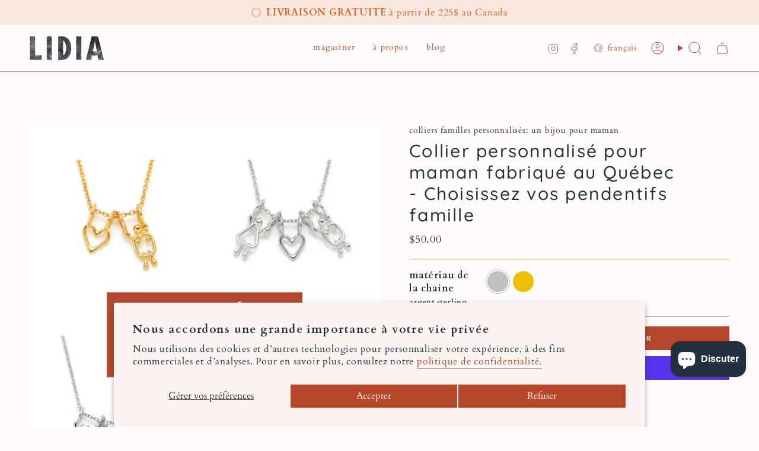

--- FILE ---
content_type: text/html; charset=utf-8
request_url: https://lidiajewelry.ca/collections/colliers-familles/products/collier-famille-personnalise?variant=39742264279173
body_size: 79966
content:
<!doctype html>
<html class="no-js no-touch supports-no-cookies" lang="fr">
  <head><meta charset="UTF-8">
<meta http-equiv="X-UA-Compatible" content="IE=edge">
<meta name="viewport" content="width=device-width,initial-scale=1"><meta name="theme-color" content="#ef5b0c">
<link rel="canonical" href="https://lidiajewelry.ca/products/collier-famille-personnalise">

<!-- ======================= Broadcast Theme V7.0.0 ========================= -->


  <link rel="icon" type="image/png" href="//lidiajewelry.ca/cdn/shop/files/Creation_sans_titre_6.png?crop=center&height=32&v=1737584009&width=32">

<link rel="preconnect" href="https://fonts.shopifycdn.com" crossorigin><!-- Title and description ================================================ -->


<title>
    
    Collier famille personnalisé: Choisissez vos pendentifs
    
    
    
      &ndash; Lidia
    
  </title>


  <meta name="description" content="Collier unique à personnaliser avec nos pendentifs famille. Fabriqué au Québec. Cadeau idéal pour fête des mères, Noël, anniversaires. Livraison rapide.">


<meta property="og:site_name" content="Lidia">
<meta property="og:url" content="https://lidiajewelry.ca/products/collier-famille-personnalise">
<meta property="og:title" content="Collier famille personnalisé: Choisissez vos pendentifs">
<meta property="og:type" content="product">
<meta property="og:description" content="Collier unique à personnaliser avec nos pendentifs famille. Fabriqué au Québec. Cadeau idéal pour fête des mères, Noël, anniversaires. Livraison rapide."><meta property="og:image" content="http://lidiajewelry.ca/cdn/shop/products/collier-famille-personnalise-fabrique-au-Quebec-cadeau-pour-maman-999051.jpg?v=1702948006">
  <meta property="og:image:secure_url" content="https://lidiajewelry.ca/cdn/shop/products/collier-famille-personnalise-fabrique-au-Quebec-cadeau-pour-maman-999051.jpg?v=1702948006">
  <meta property="og:image:width" content="1666">
  <meta property="og:image:height" content="2000"><meta property="og:price:amount" content="50.00">
  <meta property="og:price:currency" content="CAD"><meta name="twitter:card" content="summary_large_image">
<meta name="twitter:title" content="Collier famille personnalisé: Choisissez vos pendentifs">
<meta name="twitter:description" content="Collier unique à personnaliser avec nos pendentifs famille. Fabriqué au Québec. Cadeau idéal pour fête des mères, Noël, anniversaires. Livraison rapide.">
<!-- CSS ================================================================== -->
<style data-shopify>
  @font-face {
  font-family: Quicksand;
  font-weight: 500;
  font-style: normal;
  font-display: swap;
  src: url("//lidiajewelry.ca/cdn/fonts/quicksand/quicksand_n5.8f86b119923a62b5ca76bc9a6fb25da7a7498802.woff2") format("woff2"),
       url("//lidiajewelry.ca/cdn/fonts/quicksand/quicksand_n5.c31882e058f76d723a7b6b725ac3ca095b5a2a70.woff") format("woff");
}

  @font-face {
  font-family: Cardo;
  font-weight: 400;
  font-style: normal;
  font-display: swap;
  src: url("//lidiajewelry.ca/cdn/fonts/cardo/cardo_n4.8d7bdd0369840597cbb62dc8a447619701d8d34a.woff2") format("woff2"),
       url("//lidiajewelry.ca/cdn/fonts/cardo/cardo_n4.23b63d1eff80cb5da813c4cccb6427058253ce24.woff") format("woff");
}

  @font-face {
  font-family: Cardo;
  font-weight: 400;
  font-style: normal;
  font-display: swap;
  src: url("//lidiajewelry.ca/cdn/fonts/cardo/cardo_n4.8d7bdd0369840597cbb62dc8a447619701d8d34a.woff2") format("woff2"),
       url("//lidiajewelry.ca/cdn/fonts/cardo/cardo_n4.23b63d1eff80cb5da813c4cccb6427058253ce24.woff") format("woff");
}

  @font-face {
  font-family: Poppins;
  font-weight: 400;
  font-style: normal;
  font-display: swap;
  src: url("//lidiajewelry.ca/cdn/fonts/poppins/poppins_n4.0ba78fa5af9b0e1a374041b3ceaadf0a43b41362.woff2") format("woff2"),
       url("//lidiajewelry.ca/cdn/fonts/poppins/poppins_n4.214741a72ff2596839fc9760ee7a770386cf16ca.woff") format("woff");
}

  @font-face {
  font-family: Quicksand;
  font-weight: 500;
  font-style: normal;
  font-display: swap;
  src: url("//lidiajewelry.ca/cdn/fonts/quicksand/quicksand_n5.8f86b119923a62b5ca76bc9a6fb25da7a7498802.woff2") format("woff2"),
       url("//lidiajewelry.ca/cdn/fonts/quicksand/quicksand_n5.c31882e058f76d723a7b6b725ac3ca095b5a2a70.woff") format("woff");
}


  
    @font-face {
  font-family: Cardo;
  font-weight: 700;
  font-style: normal;
  font-display: swap;
  src: url("//lidiajewelry.ca/cdn/fonts/cardo/cardo_n7.d1764502b55968f897125797ed59f6abd5dc8593.woff2") format("woff2"),
       url("//lidiajewelry.ca/cdn/fonts/cardo/cardo_n7.b5d64d4147ade913d679fed9918dc44cbe8121d2.woff") format("woff");
}

  

  
    @font-face {
  font-family: Cardo;
  font-weight: 400;
  font-style: italic;
  font-display: swap;
  src: url("//lidiajewelry.ca/cdn/fonts/cardo/cardo_i4.0e32d2e32a36e77888e9a063b238f6034ace33a8.woff2") format("woff2"),
       url("//lidiajewelry.ca/cdn/fonts/cardo/cardo_i4.40eb4278c959c5ae2eecf636849faa186b42d298.woff") format("woff");
}

  

  

  
    @font-face {
  font-family: Cardo;
  font-weight: 700;
  font-style: normal;
  font-display: swap;
  src: url("//lidiajewelry.ca/cdn/fonts/cardo/cardo_n7.d1764502b55968f897125797ed59f6abd5dc8593.woff2") format("woff2"),
       url("//lidiajewelry.ca/cdn/fonts/cardo/cardo_n7.b5d64d4147ade913d679fed9918dc44cbe8121d2.woff") format("woff");
}

  

  

  
    :root,
    .color-scheme-1 {--COLOR-BG-GRADIENT: #fefbfa;
      --COLOR-BG: #fefbfa;
      --COLOR-BG-RGB: 254, 251, 250;

      --COLOR-BG-ACCENT: #ffdba9;
      --COLOR-BG-ACCENT-LIGHTEN: #fffbf5;

      /* === Link Color ===*/

      --COLOR-LINK: #b5472c;
      --COLOR-LINK-A50: rgba(181, 71, 44, 0.5);
      --COLOR-LINK-A70: rgba(181, 71, 44, 0.7);
      --COLOR-LINK-HOVER: rgba(181, 71, 44, 0.7);
      --COLOR-LINK-OPPOSITE: #ffffff;

      --COLOR-TEXT: #23303d;
      --COLOR-TEXT-HOVER: rgba(35, 48, 61, 0.7);
      --COLOR-TEXT-LIGHT: #656d76;
      --COLOR-TEXT-DARK: #060a0d;
      --COLOR-TEXT-A5:  rgba(35, 48, 61, 0.05);
      --COLOR-TEXT-A35: rgba(35, 48, 61, 0.35);
      --COLOR-TEXT-A50: rgba(35, 48, 61, 0.5);
      --COLOR-TEXT-A80: rgba(35, 48, 61, 0.8);


      --COLOR-BORDER: rgb(237, 163, 124);
      --COLOR-BORDER-LIGHT: #f4c6ae;
      --COLOR-BORDER-DARK: #e16422;
      --COLOR-BORDER-HAIRLINE: #fbf1ed;

      --overlay-bg: #fefbfa;

      /* === Bright color ===*/
      --COLOR-ACCENT: #ef5b0c;
      --COLOR-ACCENT-HOVER: #ae3c00;
      --COLOR-ACCENT-FADE: rgba(239, 91, 12, 0.05);
      --COLOR-ACCENT-LIGHT: #ffba95;

      /* === Default Cart Gradient ===*/

      --FREE-SHIPPING-GRADIENT: linear-gradient(to right, var(--COLOR-ACCENT-LIGHT) 0%, var(--accent) 100%);

      /* === Buttons ===*/
      --BTN-PRIMARY-BG: #b5472c;
      --BTN-PRIMARY-TEXT: #fefbfa;
      --BTN-PRIMARY-BORDER: #b5472c;
      --BTN-PRIMARY-BORDER-A70: rgba(181, 71, 44, 0.7);

      
      
        --BTN-PRIMARY-BG-BRIGHTER: #a03f27;
      

      --BTN-SECONDARY-BG: #eda37c;
      --BTN-SECONDARY-TEXT: #fefbfa;
      --BTN-SECONDARY-BORDER: #eda37c;
      --BTN-SECONDARY-BORDER-A70: rgba(237, 163, 124, 0.7);

      
      
        --BTN-SECONDARY-BG-BRIGHTER: #ea9366;
      

      
--COLOR-BG-BRIGHTER: #faeae5;

      --COLOR-BG-ALPHA-25: rgba(254, 251, 250, 0.25);
      --COLOR-BG-TRANSPARENT: rgba(254, 251, 250, 0);--COLOR-FOOTER-BG-HAIRLINE: #fbf1ed;

      /* Dynamic color variables */
      --accent: var(--COLOR-ACCENT);
      --accent-fade: var(--COLOR-ACCENT-FADE);
      --accent-hover: var(--COLOR-ACCENT-HOVER);
      --border: var(--COLOR-BORDER);
      --border-dark: var(--COLOR-BORDER-DARK);
      --border-light: var(--COLOR-BORDER-LIGHT);
      --border-hairline: var(--COLOR-BORDER-HAIRLINE);
      --bg: var(--COLOR-BG-GRADIENT, var(--COLOR-BG));
      --bg-accent: var(--COLOR-BG-ACCENT);
      --bg-accent-lighten: var(--COLOR-BG-ACCENT-LIGHTEN);
      --icons: var(--COLOR-TEXT);
      --link: var(--COLOR-LINK);
      --link-a50: var(--COLOR-LINK-A50);
      --link-a70: var(--COLOR-LINK-A70);
      --link-hover: var(--COLOR-LINK-HOVER);
      --link-opposite: var(--COLOR-LINK-OPPOSITE);
      --text: var(--COLOR-TEXT);
      --text-dark: var(--COLOR-TEXT-DARK);
      --text-light: var(--COLOR-TEXT-LIGHT);
      --text-hover: var(--COLOR-TEXT-HOVER);
      --text-a5: var(--COLOR-TEXT-A5);
      --text-a35: var(--COLOR-TEXT-A35);
      --text-a50: var(--COLOR-TEXT-A50);
      --text-a80: var(--COLOR-TEXT-A80);
    }
  
    
    .color-scheme-2 {--COLOR-BG-GRADIENT: #fde2c9;
      --COLOR-BG: #fde2c9;
      --COLOR-BG-RGB: 253, 226, 201;

      --COLOR-BG-ACCENT: #c27146;
      --COLOR-BG-ACCENT-LIGHTEN: #d59d80;

      /* === Link Color ===*/

      --COLOR-LINK: #b5472c;
      --COLOR-LINK-A50: rgba(181, 71, 44, 0.5);
      --COLOR-LINK-A70: rgba(181, 71, 44, 0.7);
      --COLOR-LINK-HOVER: rgba(181, 71, 44, 0.7);
      --COLOR-LINK-OPPOSITE: #ffffff;

      --COLOR-TEXT: #23303d;
      --COLOR-TEXT-HOVER: rgba(35, 48, 61, 0.7);
      --COLOR-TEXT-LIGHT: #646567;
      --COLOR-TEXT-DARK: #060a0d;
      --COLOR-TEXT-A5:  rgba(35, 48, 61, 0.05);
      --COLOR-TEXT-A35: rgba(35, 48, 61, 0.35);
      --COLOR-TEXT-A50: rgba(35, 48, 61, 0.5);
      --COLOR-TEXT-A80: rgba(35, 48, 61, 0.8);


      --COLOR-BORDER: rgba(0, 0, 0, 0.0);
      --COLOR-BORDER-LIGHT: rgba(101, 90, 80, 0.4);
      --COLOR-BORDER-DARK: rgba(0, 0, 0, 0.0);
      --COLOR-BORDER-HAIRLINE: #fcdaba;

      --overlay-bg: #fefbfa;

      /* === Bright color ===*/
      --COLOR-ACCENT: #ef5b0c;
      --COLOR-ACCENT-HOVER: #ae3c00;
      --COLOR-ACCENT-FADE: rgba(239, 91, 12, 0.05);
      --COLOR-ACCENT-LIGHT: #ffba95;

      /* === Default Cart Gradient ===*/

      --FREE-SHIPPING-GRADIENT: linear-gradient(to right, var(--COLOR-ACCENT-LIGHT) 0%, var(--accent) 100%);

      /* === Buttons ===*/
      --BTN-PRIMARY-BG: #ef5b0c;
      --BTN-PRIMARY-TEXT: #fefbfa;
      --BTN-PRIMARY-BORDER: #ffdba9;
      --BTN-PRIMARY-BORDER-A70: rgba(255, 219, 169, 0.7);

      
      
        --BTN-PRIMARY-BG-BRIGHTER: #d7520b;
      

      --BTN-SECONDARY-BG: #eda37c;
      --BTN-SECONDARY-TEXT: #fefbfa;
      --BTN-SECONDARY-BORDER: rgba(0,0,0,0);
      --BTN-SECONDARY-BORDER-A70: rgba(0, 0, 0, 0.7);

      
      
        --BTN-SECONDARY-BG-BRIGHTER: #ea9366;
      

      
--COLOR-BG-BRIGHTER: #fcd5b0;

      --COLOR-BG-ALPHA-25: rgba(253, 226, 201, 0.25);
      --COLOR-BG-TRANSPARENT: rgba(253, 226, 201, 0);--COLOR-FOOTER-BG-HAIRLINE: #fcdaba;

      /* Dynamic color variables */
      --accent: var(--COLOR-ACCENT);
      --accent-fade: var(--COLOR-ACCENT-FADE);
      --accent-hover: var(--COLOR-ACCENT-HOVER);
      --border: var(--COLOR-BORDER);
      --border-dark: var(--COLOR-BORDER-DARK);
      --border-light: var(--COLOR-BORDER-LIGHT);
      --border-hairline: var(--COLOR-BORDER-HAIRLINE);
      --bg: var(--COLOR-BG-GRADIENT, var(--COLOR-BG));
      --bg-accent: var(--COLOR-BG-ACCENT);
      --bg-accent-lighten: var(--COLOR-BG-ACCENT-LIGHTEN);
      --icons: var(--COLOR-TEXT);
      --link: var(--COLOR-LINK);
      --link-a50: var(--COLOR-LINK-A50);
      --link-a70: var(--COLOR-LINK-A70);
      --link-hover: var(--COLOR-LINK-HOVER);
      --link-opposite: var(--COLOR-LINK-OPPOSITE);
      --text: var(--COLOR-TEXT);
      --text-dark: var(--COLOR-TEXT-DARK);
      --text-light: var(--COLOR-TEXT-LIGHT);
      --text-hover: var(--COLOR-TEXT-HOVER);
      --text-a5: var(--COLOR-TEXT-A5);
      --text-a35: var(--COLOR-TEXT-A35);
      --text-a50: var(--COLOR-TEXT-A50);
      --text-a80: var(--COLOR-TEXT-A80);
    }
  
    
    .color-scheme-3 {--COLOR-BG-GRADIENT: #ffdba9;
      --COLOR-BG: #ffdba9;
      --COLOR-BG-RGB: 255, 219, 169;

      --COLOR-BG-ACCENT: #ffffff;
      --COLOR-BG-ACCENT-LIGHTEN: #ffffff;

      /* === Link Color ===*/

      --COLOR-LINK: #282c2e;
      --COLOR-LINK-A50: rgba(40, 44, 46, 0.5);
      --COLOR-LINK-A70: rgba(40, 44, 46, 0.7);
      --COLOR-LINK-HOVER: rgba(40, 44, 46, 0.7);
      --COLOR-LINK-OPPOSITE: #ffffff;

      --COLOR-TEXT: #f9e6dc;
      --COLOR-TEXT-HOVER: rgba(249, 230, 220, 0.7);
      --COLOR-TEXT-LIGHT: #fbe3cd;
      --COLOR-TEXT-DARK: #f4b495;
      --COLOR-TEXT-A5:  rgba(249, 230, 220, 0.05);
      --COLOR-TEXT-A35: rgba(249, 230, 220, 0.35);
      --COLOR-TEXT-A50: rgba(249, 230, 220, 0.5);
      --COLOR-TEXT-A80: rgba(249, 230, 220, 0.8);


      --COLOR-BORDER: rgb(209, 205, 196);
      --COLOR-BORDER-LIGHT: #e3d3b9;
      --COLOR-BORDER-DARK: #a49c8b;
      --COLOR-BORDER-HAIRLINE: #ffd59a;

      --overlay-bg: #000000;

      /* === Bright color ===*/
      --COLOR-ACCENT: #ab8c52;
      --COLOR-ACCENT-HOVER: #806430;
      --COLOR-ACCENT-FADE: rgba(171, 140, 82, 0.05);
      --COLOR-ACCENT-LIGHT: #e8d4ae;

      /* === Default Cart Gradient ===*/

      --FREE-SHIPPING-GRADIENT: linear-gradient(to right, var(--COLOR-ACCENT-LIGHT) 0%, var(--accent) 100%);

      /* === Buttons ===*/
      --BTN-PRIMARY-BG: #ef5b0c;
      --BTN-PRIMARY-TEXT: #fefbfa;
      --BTN-PRIMARY-BORDER: #ef5b0c;
      --BTN-PRIMARY-BORDER-A70: rgba(239, 91, 12, 0.7);

      
      
        --BTN-PRIMARY-BG-BRIGHTER: #d7520b;
      

      --BTN-SECONDARY-BG: #ab8c52;
      --BTN-SECONDARY-TEXT: #ffffff;
      --BTN-SECONDARY-BORDER: #ab8c52;
      --BTN-SECONDARY-BORDER-A70: rgba(171, 140, 82, 0.7);

      
      
        --BTN-SECONDARY-BG-BRIGHTER: #9a7e4a;
      

      
--COLOR-BG-BRIGHTER: #ffd08f;

      --COLOR-BG-ALPHA-25: rgba(255, 219, 169, 0.25);
      --COLOR-BG-TRANSPARENT: rgba(255, 219, 169, 0);--COLOR-FOOTER-BG-HAIRLINE: #ffd59a;

      /* Dynamic color variables */
      --accent: var(--COLOR-ACCENT);
      --accent-fade: var(--COLOR-ACCENT-FADE);
      --accent-hover: var(--COLOR-ACCENT-HOVER);
      --border: var(--COLOR-BORDER);
      --border-dark: var(--COLOR-BORDER-DARK);
      --border-light: var(--COLOR-BORDER-LIGHT);
      --border-hairline: var(--COLOR-BORDER-HAIRLINE);
      --bg: var(--COLOR-BG-GRADIENT, var(--COLOR-BG));
      --bg-accent: var(--COLOR-BG-ACCENT);
      --bg-accent-lighten: var(--COLOR-BG-ACCENT-LIGHTEN);
      --icons: var(--COLOR-TEXT);
      --link: var(--COLOR-LINK);
      --link-a50: var(--COLOR-LINK-A50);
      --link-a70: var(--COLOR-LINK-A70);
      --link-hover: var(--COLOR-LINK-HOVER);
      --link-opposite: var(--COLOR-LINK-OPPOSITE);
      --text: var(--COLOR-TEXT);
      --text-dark: var(--COLOR-TEXT-DARK);
      --text-light: var(--COLOR-TEXT-LIGHT);
      --text-hover: var(--COLOR-TEXT-HOVER);
      --text-a5: var(--COLOR-TEXT-A5);
      --text-a35: var(--COLOR-TEXT-A35);
      --text-a50: var(--COLOR-TEXT-A50);
      --text-a80: var(--COLOR-TEXT-A80);
    }
  
    
    .color-scheme-4 {--COLOR-BG-GRADIENT: #b0a38b;
      --COLOR-BG: #b0a38b;
      --COLOR-BG-RGB: 176, 163, 139;

      --COLOR-BG-ACCENT: #f5f2ec;
      --COLOR-BG-ACCENT-LIGHTEN: #ffffff;

      /* === Link Color ===*/

      --COLOR-LINK: #282c2e;
      --COLOR-LINK-A50: rgba(40, 44, 46, 0.5);
      --COLOR-LINK-A70: rgba(40, 44, 46, 0.7);
      --COLOR-LINK-HOVER: rgba(40, 44, 46, 0.7);
      --COLOR-LINK-OPPOSITE: #ffffff;

      --COLOR-TEXT: #212121;
      --COLOR-TEXT-HOVER: rgba(33, 33, 33, 0.7);
      --COLOR-TEXT-LIGHT: #4c4841;
      --COLOR-TEXT-DARK: #000000;
      --COLOR-TEXT-A5:  rgba(33, 33, 33, 0.05);
      --COLOR-TEXT-A35: rgba(33, 33, 33, 0.35);
      --COLOR-TEXT-A50: rgba(33, 33, 33, 0.5);
      --COLOR-TEXT-A80: rgba(33, 33, 33, 0.8);


      --COLOR-BORDER: rgb(243, 243, 243);
      --COLOR-BORDER-LIGHT: #d8d3c9;
      --COLOR-BORDER-DARK: #c0c0c0;
      --COLOR-BORDER-HAIRLINE: #aa9c82;

      --overlay-bg: #000000;

      /* === Bright color ===*/
      --COLOR-ACCENT: #ab8c52;
      --COLOR-ACCENT-HOVER: #806430;
      --COLOR-ACCENT-FADE: rgba(171, 140, 82, 0.05);
      --COLOR-ACCENT-LIGHT: #e8d4ae;

      /* === Default Cart Gradient ===*/

      --FREE-SHIPPING-GRADIENT: linear-gradient(to right, var(--COLOR-ACCENT-LIGHT) 0%, var(--accent) 100%);

      /* === Buttons ===*/
      --BTN-PRIMARY-BG: #212121;
      --BTN-PRIMARY-TEXT: #ffffff;
      --BTN-PRIMARY-BORDER: #ffffff;
      --BTN-PRIMARY-BORDER-A70: rgba(255, 255, 255, 0.7);

      
      
        --BTN-PRIMARY-BG-BRIGHTER: #2e2e2e;
      

      --BTN-SECONDARY-BG: #ab8c52;
      --BTN-SECONDARY-TEXT: #ffffff;
      --BTN-SECONDARY-BORDER: #ab8c52;
      --BTN-SECONDARY-BORDER-A70: rgba(171, 140, 82, 0.7);

      
      
        --BTN-SECONDARY-BG-BRIGHTER: #9a7e4a;
      

      
--COLOR-BG-BRIGHTER: #a6977c;

      --COLOR-BG-ALPHA-25: rgba(176, 163, 139, 0.25);
      --COLOR-BG-TRANSPARENT: rgba(176, 163, 139, 0);--COLOR-FOOTER-BG-HAIRLINE: #aa9c82;

      /* Dynamic color variables */
      --accent: var(--COLOR-ACCENT);
      --accent-fade: var(--COLOR-ACCENT-FADE);
      --accent-hover: var(--COLOR-ACCENT-HOVER);
      --border: var(--COLOR-BORDER);
      --border-dark: var(--COLOR-BORDER-DARK);
      --border-light: var(--COLOR-BORDER-LIGHT);
      --border-hairline: var(--COLOR-BORDER-HAIRLINE);
      --bg: var(--COLOR-BG-GRADIENT, var(--COLOR-BG));
      --bg-accent: var(--COLOR-BG-ACCENT);
      --bg-accent-lighten: var(--COLOR-BG-ACCENT-LIGHTEN);
      --icons: var(--COLOR-TEXT);
      --link: var(--COLOR-LINK);
      --link-a50: var(--COLOR-LINK-A50);
      --link-a70: var(--COLOR-LINK-A70);
      --link-hover: var(--COLOR-LINK-HOVER);
      --link-opposite: var(--COLOR-LINK-OPPOSITE);
      --text: var(--COLOR-TEXT);
      --text-dark: var(--COLOR-TEXT-DARK);
      --text-light: var(--COLOR-TEXT-LIGHT);
      --text-hover: var(--COLOR-TEXT-HOVER);
      --text-a5: var(--COLOR-TEXT-A5);
      --text-a35: var(--COLOR-TEXT-A35);
      --text-a50: var(--COLOR-TEXT-A50);
      --text-a80: var(--COLOR-TEXT-A80);
    }
  
    
    .color-scheme-5 {--COLOR-BG-GRADIENT: #868154;
      --COLOR-BG: #868154;
      --COLOR-BG-RGB: 134, 129, 84;

      --COLOR-BG-ACCENT: #f5f2ec;
      --COLOR-BG-ACCENT-LIGHTEN: #ffffff;

      /* === Link Color ===*/

      --COLOR-LINK: #282c2e;
      --COLOR-LINK-A50: rgba(40, 44, 46, 0.5);
      --COLOR-LINK-A70: rgba(40, 44, 46, 0.7);
      --COLOR-LINK-HOVER: rgba(40, 44, 46, 0.7);
      --COLOR-LINK-OPPOSITE: #ffffff;

      --COLOR-TEXT: #d8d2b3;
      --COLOR-TEXT-HOVER: rgba(216, 210, 179, 0.7);
      --COLOR-TEXT-LIGHT: #bfba97;
      --COLOR-TEXT-DARK: #c8bb76;
      --COLOR-TEXT-A5:  rgba(216, 210, 179, 0.05);
      --COLOR-TEXT-A35: rgba(216, 210, 179, 0.35);
      --COLOR-TEXT-A50: rgba(216, 210, 179, 0.5);
      --COLOR-TEXT-A80: rgba(216, 210, 179, 0.8);


      --COLOR-BORDER: rgb(243, 243, 243);
      --COLOR-BORDER-LIGHT: #c7c5b3;
      --COLOR-BORDER-DARK: #c0c0c0;
      --COLOR-BORDER-HAIRLINE: #7d784e;

      --overlay-bg: #000000;

      /* === Bright color ===*/
      --COLOR-ACCENT: #ab8c52;
      --COLOR-ACCENT-HOVER: #806430;
      --COLOR-ACCENT-FADE: rgba(171, 140, 82, 0.05);
      --COLOR-ACCENT-LIGHT: #e8d4ae;

      /* === Default Cart Gradient ===*/

      --FREE-SHIPPING-GRADIENT: linear-gradient(to right, var(--COLOR-ACCENT-LIGHT) 0%, var(--accent) 100%);

      /* === Buttons ===*/
      --BTN-PRIMARY-BG: #212121;
      --BTN-PRIMARY-TEXT: #ffffff;
      --BTN-PRIMARY-BORDER: #212121;
      --BTN-PRIMARY-BORDER-A70: rgba(33, 33, 33, 0.7);

      
      
        --BTN-PRIMARY-BG-BRIGHTER: #2e2e2e;
      

      --BTN-SECONDARY-BG: #ab8c52;
      --BTN-SECONDARY-TEXT: #ffffff;
      --BTN-SECONDARY-BORDER: #ab8c52;
      --BTN-SECONDARY-BORDER-A70: rgba(171, 140, 82, 0.7);

      
      
        --BTN-SECONDARY-BG-BRIGHTER: #9a7e4a;
      

      
--COLOR-BG-BRIGHTER: #76724a;

      --COLOR-BG-ALPHA-25: rgba(134, 129, 84, 0.25);
      --COLOR-BG-TRANSPARENT: rgba(134, 129, 84, 0);--COLOR-FOOTER-BG-HAIRLINE: #7d784e;

      /* Dynamic color variables */
      --accent: var(--COLOR-ACCENT);
      --accent-fade: var(--COLOR-ACCENT-FADE);
      --accent-hover: var(--COLOR-ACCENT-HOVER);
      --border: var(--COLOR-BORDER);
      --border-dark: var(--COLOR-BORDER-DARK);
      --border-light: var(--COLOR-BORDER-LIGHT);
      --border-hairline: var(--COLOR-BORDER-HAIRLINE);
      --bg: var(--COLOR-BG-GRADIENT, var(--COLOR-BG));
      --bg-accent: var(--COLOR-BG-ACCENT);
      --bg-accent-lighten: var(--COLOR-BG-ACCENT-LIGHTEN);
      --icons: var(--COLOR-TEXT);
      --link: var(--COLOR-LINK);
      --link-a50: var(--COLOR-LINK-A50);
      --link-a70: var(--COLOR-LINK-A70);
      --link-hover: var(--COLOR-LINK-HOVER);
      --link-opposite: var(--COLOR-LINK-OPPOSITE);
      --text: var(--COLOR-TEXT);
      --text-dark: var(--COLOR-TEXT-DARK);
      --text-light: var(--COLOR-TEXT-LIGHT);
      --text-hover: var(--COLOR-TEXT-HOVER);
      --text-a5: var(--COLOR-TEXT-A5);
      --text-a35: var(--COLOR-TEXT-A35);
      --text-a50: var(--COLOR-TEXT-A50);
      --text-a80: var(--COLOR-TEXT-A80);
    }
  
    
    .color-scheme-6 {--COLOR-BG-GRADIENT: #fcfbf9;
      --COLOR-BG: #fcfbf9;
      --COLOR-BG-RGB: 252, 251, 249;

      --COLOR-BG-ACCENT: #f5f2ec;
      --COLOR-BG-ACCENT-LIGHTEN: #ffffff;

      /* === Link Color ===*/

      --COLOR-LINK: #282c2e;
      --COLOR-LINK-A50: rgba(40, 44, 46, 0.5);
      --COLOR-LINK-A70: rgba(40, 44, 46, 0.7);
      --COLOR-LINK-HOVER: rgba(40, 44, 46, 0.7);
      --COLOR-LINK-OPPOSITE: #ffffff;

      --COLOR-TEXT: #212121;
      --COLOR-TEXT-HOVER: rgba(33, 33, 33, 0.7);
      --COLOR-TEXT-LIGHT: #636262;
      --COLOR-TEXT-DARK: #000000;
      --COLOR-TEXT-A5:  rgba(33, 33, 33, 0.05);
      --COLOR-TEXT-A35: rgba(33, 33, 33, 0.35);
      --COLOR-TEXT-A50: rgba(33, 33, 33, 0.5);
      --COLOR-TEXT-A80: rgba(33, 33, 33, 0.8);


      --COLOR-BORDER: rgb(209, 208, 206);
      --COLOR-BORDER-LIGHT: #e2e1df;
      --COLOR-BORDER-DARK: #a09e99;
      --COLOR-BORDER-HAIRLINE: #f7f4ef;

      --overlay-bg: #000000;

      /* === Bright color ===*/
      --COLOR-ACCENT: #ab8c52;
      --COLOR-ACCENT-HOVER: #806430;
      --COLOR-ACCENT-FADE: rgba(171, 140, 82, 0.05);
      --COLOR-ACCENT-LIGHT: #e8d4ae;

      /* === Default Cart Gradient ===*/

      --FREE-SHIPPING-GRADIENT: linear-gradient(to right, var(--COLOR-ACCENT-LIGHT) 0%, var(--accent) 100%);

      /* === Buttons ===*/
      --BTN-PRIMARY-BG: #ffffff;
      --BTN-PRIMARY-TEXT: #212121;
      --BTN-PRIMARY-BORDER: #ffffff;
      --BTN-PRIMARY-BORDER-A70: rgba(255, 255, 255, 0.7);

      
      
        --BTN-PRIMARY-BG-BRIGHTER: #f2f2f2;
      

      --BTN-SECONDARY-BG: #ab8c52;
      --BTN-SECONDARY-TEXT: #ffffff;
      --BTN-SECONDARY-BORDER: #ab8c52;
      --BTN-SECONDARY-BORDER-A70: rgba(171, 140, 82, 0.7);

      
      
        --BTN-SECONDARY-BG-BRIGHTER: #9a7e4a;
      

      
--COLOR-BG-BRIGHTER: #f4f0e8;

      --COLOR-BG-ALPHA-25: rgba(252, 251, 249, 0.25);
      --COLOR-BG-TRANSPARENT: rgba(252, 251, 249, 0);--COLOR-FOOTER-BG-HAIRLINE: #f7f4ef;

      /* Dynamic color variables */
      --accent: var(--COLOR-ACCENT);
      --accent-fade: var(--COLOR-ACCENT-FADE);
      --accent-hover: var(--COLOR-ACCENT-HOVER);
      --border: var(--COLOR-BORDER);
      --border-dark: var(--COLOR-BORDER-DARK);
      --border-light: var(--COLOR-BORDER-LIGHT);
      --border-hairline: var(--COLOR-BORDER-HAIRLINE);
      --bg: var(--COLOR-BG-GRADIENT, var(--COLOR-BG));
      --bg-accent: var(--COLOR-BG-ACCENT);
      --bg-accent-lighten: var(--COLOR-BG-ACCENT-LIGHTEN);
      --icons: var(--COLOR-TEXT);
      --link: var(--COLOR-LINK);
      --link-a50: var(--COLOR-LINK-A50);
      --link-a70: var(--COLOR-LINK-A70);
      --link-hover: var(--COLOR-LINK-HOVER);
      --link-opposite: var(--COLOR-LINK-OPPOSITE);
      --text: var(--COLOR-TEXT);
      --text-dark: var(--COLOR-TEXT-DARK);
      --text-light: var(--COLOR-TEXT-LIGHT);
      --text-hover: var(--COLOR-TEXT-HOVER);
      --text-a5: var(--COLOR-TEXT-A5);
      --text-a35: var(--COLOR-TEXT-A35);
      --text-a50: var(--COLOR-TEXT-A50);
      --text-a80: var(--COLOR-TEXT-A80);
    }
  
    
    .color-scheme-7 {--COLOR-BG-GRADIENT: #f5f2ec;
      --COLOR-BG: #f5f2ec;
      --COLOR-BG-RGB: 245, 242, 236;

      --COLOR-BG-ACCENT: #f5f2ec;
      --COLOR-BG-ACCENT-LIGHTEN: #ffffff;

      /* === Link Color ===*/

      --COLOR-LINK: #282c2e;
      --COLOR-LINK-A50: rgba(40, 44, 46, 0.5);
      --COLOR-LINK-A70: rgba(40, 44, 46, 0.7);
      --COLOR-LINK-HOVER: rgba(40, 44, 46, 0.7);
      --COLOR-LINK-OPPOSITE: #ffffff;

      --COLOR-TEXT: #685a3f;
      --COLOR-TEXT-HOVER: rgba(104, 90, 63, 0.7);
      --COLOR-TEXT-LIGHT: #928873;
      --COLOR-TEXT-DARK: #3d321e;
      --COLOR-TEXT-A5:  rgba(104, 90, 63, 0.05);
      --COLOR-TEXT-A35: rgba(104, 90, 63, 0.35);
      --COLOR-TEXT-A50: rgba(104, 90, 63, 0.5);
      --COLOR-TEXT-A80: rgba(104, 90, 63, 0.8);


      --COLOR-BORDER: rgb(209, 205, 196);
      --COLOR-BORDER-LIGHT: #dfdcd4;
      --COLOR-BORDER-DARK: #a49c8b;
      --COLOR-BORDER-HAIRLINE: #f0ebe2;

      --overlay-bg: #000000;

      /* === Bright color ===*/
      --COLOR-ACCENT: #ab8c52;
      --COLOR-ACCENT-HOVER: #806430;
      --COLOR-ACCENT-FADE: rgba(171, 140, 82, 0.05);
      --COLOR-ACCENT-LIGHT: #e8d4ae;

      /* === Default Cart Gradient ===*/

      --FREE-SHIPPING-GRADIENT: linear-gradient(to right, var(--COLOR-ACCENT-LIGHT) 0%, var(--accent) 100%);

      /* === Buttons ===*/
      --BTN-PRIMARY-BG: #212121;
      --BTN-PRIMARY-TEXT: #ffffff;
      --BTN-PRIMARY-BORDER: #212121;
      --BTN-PRIMARY-BORDER-A70: rgba(33, 33, 33, 0.7);

      
      
        --BTN-PRIMARY-BG-BRIGHTER: #2e2e2e;
      

      --BTN-SECONDARY-BG: #ab8c52;
      --BTN-SECONDARY-TEXT: #ffffff;
      --BTN-SECONDARY-BORDER: #ab8c52;
      --BTN-SECONDARY-BORDER-A70: rgba(171, 140, 82, 0.7);

      
      
        --BTN-SECONDARY-BG-BRIGHTER: #9a7e4a;
      

      
--COLOR-BG-BRIGHTER: #ece7db;

      --COLOR-BG-ALPHA-25: rgba(245, 242, 236, 0.25);
      --COLOR-BG-TRANSPARENT: rgba(245, 242, 236, 0);--COLOR-FOOTER-BG-HAIRLINE: #f0ebe2;

      /* Dynamic color variables */
      --accent: var(--COLOR-ACCENT);
      --accent-fade: var(--COLOR-ACCENT-FADE);
      --accent-hover: var(--COLOR-ACCENT-HOVER);
      --border: var(--COLOR-BORDER);
      --border-dark: var(--COLOR-BORDER-DARK);
      --border-light: var(--COLOR-BORDER-LIGHT);
      --border-hairline: var(--COLOR-BORDER-HAIRLINE);
      --bg: var(--COLOR-BG-GRADIENT, var(--COLOR-BG));
      --bg-accent: var(--COLOR-BG-ACCENT);
      --bg-accent-lighten: var(--COLOR-BG-ACCENT-LIGHTEN);
      --icons: var(--COLOR-TEXT);
      --link: var(--COLOR-LINK);
      --link-a50: var(--COLOR-LINK-A50);
      --link-a70: var(--COLOR-LINK-A70);
      --link-hover: var(--COLOR-LINK-HOVER);
      --link-opposite: var(--COLOR-LINK-OPPOSITE);
      --text: var(--COLOR-TEXT);
      --text-dark: var(--COLOR-TEXT-DARK);
      --text-light: var(--COLOR-TEXT-LIGHT);
      --text-hover: var(--COLOR-TEXT-HOVER);
      --text-a5: var(--COLOR-TEXT-A5);
      --text-a35: var(--COLOR-TEXT-A35);
      --text-a50: var(--COLOR-TEXT-A50);
      --text-a80: var(--COLOR-TEXT-A80);
    }
  
    
    .color-scheme-8 {--COLOR-BG-GRADIENT: #eae6dd;
      --COLOR-BG: #eae6dd;
      --COLOR-BG-RGB: 234, 230, 221;

      --COLOR-BG-ACCENT: #f5f2ec;
      --COLOR-BG-ACCENT-LIGHTEN: #ffffff;

      /* === Link Color ===*/

      --COLOR-LINK: #282c2e;
      --COLOR-LINK-A50: rgba(40, 44, 46, 0.5);
      --COLOR-LINK-A70: rgba(40, 44, 46, 0.7);
      --COLOR-LINK-HOVER: rgba(40, 44, 46, 0.7);
      --COLOR-LINK-OPPOSITE: #ffffff;

      --COLOR-TEXT: #212121;
      --COLOR-TEXT-HOVER: rgba(33, 33, 33, 0.7);
      --COLOR-TEXT-LIGHT: #5d5c59;
      --COLOR-TEXT-DARK: #000000;
      --COLOR-TEXT-A5:  rgba(33, 33, 33, 0.05);
      --COLOR-TEXT-A35: rgba(33, 33, 33, 0.35);
      --COLOR-TEXT-A50: rgba(33, 33, 33, 0.5);
      --COLOR-TEXT-A80: rgba(33, 33, 33, 0.8);


      --COLOR-BORDER: rgb(209, 205, 196);
      --COLOR-BORDER-LIGHT: #dbd7ce;
      --COLOR-BORDER-DARK: #a49c8b;
      --COLOR-BORDER-HAIRLINE: #e4dfd4;

      --overlay-bg: #000000;

      /* === Bright color ===*/
      --COLOR-ACCENT: #ab8c52;
      --COLOR-ACCENT-HOVER: #806430;
      --COLOR-ACCENT-FADE: rgba(171, 140, 82, 0.05);
      --COLOR-ACCENT-LIGHT: #e8d4ae;

      /* === Default Cart Gradient ===*/

      --FREE-SHIPPING-GRADIENT: linear-gradient(to right, var(--COLOR-ACCENT-LIGHT) 0%, var(--accent) 100%);

      /* === Buttons ===*/
      --BTN-PRIMARY-BG: #212121;
      --BTN-PRIMARY-TEXT: #ffffff;
      --BTN-PRIMARY-BORDER: #212121;
      --BTN-PRIMARY-BORDER-A70: rgba(33, 33, 33, 0.7);

      
      
        --BTN-PRIMARY-BG-BRIGHTER: #2e2e2e;
      

      --BTN-SECONDARY-BG: #ab8c52;
      --BTN-SECONDARY-TEXT: #ffffff;
      --BTN-SECONDARY-BORDER: #ab8c52;
      --BTN-SECONDARY-BORDER-A70: rgba(171, 140, 82, 0.7);

      
      
        --BTN-SECONDARY-BG-BRIGHTER: #9a7e4a;
      

      
--COLOR-BG-BRIGHTER: #e0dacd;

      --COLOR-BG-ALPHA-25: rgba(234, 230, 221, 0.25);
      --COLOR-BG-TRANSPARENT: rgba(234, 230, 221, 0);--COLOR-FOOTER-BG-HAIRLINE: #e4dfd4;

      /* Dynamic color variables */
      --accent: var(--COLOR-ACCENT);
      --accent-fade: var(--COLOR-ACCENT-FADE);
      --accent-hover: var(--COLOR-ACCENT-HOVER);
      --border: var(--COLOR-BORDER);
      --border-dark: var(--COLOR-BORDER-DARK);
      --border-light: var(--COLOR-BORDER-LIGHT);
      --border-hairline: var(--COLOR-BORDER-HAIRLINE);
      --bg: var(--COLOR-BG-GRADIENT, var(--COLOR-BG));
      --bg-accent: var(--COLOR-BG-ACCENT);
      --bg-accent-lighten: var(--COLOR-BG-ACCENT-LIGHTEN);
      --icons: var(--COLOR-TEXT);
      --link: var(--COLOR-LINK);
      --link-a50: var(--COLOR-LINK-A50);
      --link-a70: var(--COLOR-LINK-A70);
      --link-hover: var(--COLOR-LINK-HOVER);
      --link-opposite: var(--COLOR-LINK-OPPOSITE);
      --text: var(--COLOR-TEXT);
      --text-dark: var(--COLOR-TEXT-DARK);
      --text-light: var(--COLOR-TEXT-LIGHT);
      --text-hover: var(--COLOR-TEXT-HOVER);
      --text-a5: var(--COLOR-TEXT-A5);
      --text-a35: var(--COLOR-TEXT-A35);
      --text-a50: var(--COLOR-TEXT-A50);
      --text-a80: var(--COLOR-TEXT-A80);
    }
  
    
    .color-scheme-9 {--COLOR-BG-GRADIENT: #fcfbf9;
      --COLOR-BG: #fcfbf9;
      --COLOR-BG-RGB: 252, 251, 249;

      --COLOR-BG-ACCENT: #f5f2ec;
      --COLOR-BG-ACCENT-LIGHTEN: #ffffff;

      /* === Link Color ===*/

      --COLOR-LINK: #282c2e;
      --COLOR-LINK-A50: rgba(40, 44, 46, 0.5);
      --COLOR-LINK-A70: rgba(40, 44, 46, 0.7);
      --COLOR-LINK-HOVER: rgba(40, 44, 46, 0.7);
      --COLOR-LINK-OPPOSITE: #ffffff;

      --COLOR-TEXT: #212121;
      --COLOR-TEXT-HOVER: rgba(33, 33, 33, 0.7);
      --COLOR-TEXT-LIGHT: #636262;
      --COLOR-TEXT-DARK: #000000;
      --COLOR-TEXT-A5:  rgba(33, 33, 33, 0.05);
      --COLOR-TEXT-A35: rgba(33, 33, 33, 0.35);
      --COLOR-TEXT-A50: rgba(33, 33, 33, 0.5);
      --COLOR-TEXT-A80: rgba(33, 33, 33, 0.8);


      --COLOR-BORDER: rgb(234, 234, 234);
      --COLOR-BORDER-LIGHT: #f1f1f0;
      --COLOR-BORDER-DARK: #b7b7b7;
      --COLOR-BORDER-HAIRLINE: #f7f4ef;

      --overlay-bg: #000000;

      /* === Bright color ===*/
      --COLOR-ACCENT: #ab8c52;
      --COLOR-ACCENT-HOVER: #806430;
      --COLOR-ACCENT-FADE: rgba(171, 140, 82, 0.05);
      --COLOR-ACCENT-LIGHT: #e8d4ae;

      /* === Default Cart Gradient ===*/

      --FREE-SHIPPING-GRADIENT: linear-gradient(to right, var(--COLOR-ACCENT-LIGHT) 0%, var(--accent) 100%);

      /* === Buttons ===*/
      --BTN-PRIMARY-BG: #212121;
      --BTN-PRIMARY-TEXT: #ffffff;
      --BTN-PRIMARY-BORDER: #212121;
      --BTN-PRIMARY-BORDER-A70: rgba(33, 33, 33, 0.7);

      
      
        --BTN-PRIMARY-BG-BRIGHTER: #2e2e2e;
      

      --BTN-SECONDARY-BG: #f5f2ec;
      --BTN-SECONDARY-TEXT: #212121;
      --BTN-SECONDARY-BORDER: #f5f2ec;
      --BTN-SECONDARY-BORDER-A70: rgba(245, 242, 236, 0.7);

      
      
        --BTN-SECONDARY-BG-BRIGHTER: #ece7db;
      

      
--COLOR-BG-BRIGHTER: #f4f0e8;

      --COLOR-BG-ALPHA-25: rgba(252, 251, 249, 0.25);
      --COLOR-BG-TRANSPARENT: rgba(252, 251, 249, 0);--COLOR-FOOTER-BG-HAIRLINE: #f7f4ef;

      /* Dynamic color variables */
      --accent: var(--COLOR-ACCENT);
      --accent-fade: var(--COLOR-ACCENT-FADE);
      --accent-hover: var(--COLOR-ACCENT-HOVER);
      --border: var(--COLOR-BORDER);
      --border-dark: var(--COLOR-BORDER-DARK);
      --border-light: var(--COLOR-BORDER-LIGHT);
      --border-hairline: var(--COLOR-BORDER-HAIRLINE);
      --bg: var(--COLOR-BG-GRADIENT, var(--COLOR-BG));
      --bg-accent: var(--COLOR-BG-ACCENT);
      --bg-accent-lighten: var(--COLOR-BG-ACCENT-LIGHTEN);
      --icons: var(--COLOR-TEXT);
      --link: var(--COLOR-LINK);
      --link-a50: var(--COLOR-LINK-A50);
      --link-a70: var(--COLOR-LINK-A70);
      --link-hover: var(--COLOR-LINK-HOVER);
      --link-opposite: var(--COLOR-LINK-OPPOSITE);
      --text: var(--COLOR-TEXT);
      --text-dark: var(--COLOR-TEXT-DARK);
      --text-light: var(--COLOR-TEXT-LIGHT);
      --text-hover: var(--COLOR-TEXT-HOVER);
      --text-a5: var(--COLOR-TEXT-A5);
      --text-a35: var(--COLOR-TEXT-A35);
      --text-a50: var(--COLOR-TEXT-A50);
      --text-a80: var(--COLOR-TEXT-A80);
    }
  
    
    .color-scheme-10 {--COLOR-BG-GRADIENT: rgba(0,0,0,0);
      --COLOR-BG: rgba(0,0,0,0);
      --COLOR-BG-RGB: 0, 0, 0;

      --COLOR-BG-ACCENT: #f5f2ec;
      --COLOR-BG-ACCENT-LIGHTEN: #ffffff;

      /* === Link Color ===*/

      --COLOR-LINK: #282c2e;
      --COLOR-LINK-A50: rgba(40, 44, 46, 0.5);
      --COLOR-LINK-A70: rgba(40, 44, 46, 0.7);
      --COLOR-LINK-HOVER: rgba(40, 44, 46, 0.7);
      --COLOR-LINK-OPPOSITE: #ffffff;

      --COLOR-TEXT: #ffffff;
      --COLOR-TEXT-HOVER: rgba(255, 255, 255, 0.7);
      --COLOR-TEXT-LIGHT: rgba(179, 179, 179, 0.7);
      --COLOR-TEXT-DARK: #d9d9d9;
      --COLOR-TEXT-A5:  rgba(255, 255, 255, 0.05);
      --COLOR-TEXT-A35: rgba(255, 255, 255, 0.35);
      --COLOR-TEXT-A50: rgba(255, 255, 255, 0.5);
      --COLOR-TEXT-A80: rgba(255, 255, 255, 0.8);


      --COLOR-BORDER: rgb(209, 205, 196);
      --COLOR-BORDER-LIGHT: rgba(125, 123, 118, 0.6);
      --COLOR-BORDER-DARK: #a49c8b;
      --COLOR-BORDER-HAIRLINE: rgba(0, 0, 0, 0.0);

      --overlay-bg: #000000;

      /* === Bright color ===*/
      --COLOR-ACCENT: #ab8c52;
      --COLOR-ACCENT-HOVER: #806430;
      --COLOR-ACCENT-FADE: rgba(171, 140, 82, 0.05);
      --COLOR-ACCENT-LIGHT: #e8d4ae;

      /* === Default Cart Gradient ===*/

      --FREE-SHIPPING-GRADIENT: linear-gradient(to right, var(--COLOR-ACCENT-LIGHT) 0%, var(--accent) 100%);

      /* === Buttons ===*/
      --BTN-PRIMARY-BG: #212121;
      --BTN-PRIMARY-TEXT: #ffffff;
      --BTN-PRIMARY-BORDER: #ffffff;
      --BTN-PRIMARY-BORDER-A70: rgba(255, 255, 255, 0.7);

      
      
        --BTN-PRIMARY-BG-BRIGHTER: #2e2e2e;
      

      --BTN-SECONDARY-BG: #ab8c52;
      --BTN-SECONDARY-TEXT: #ffffff;
      --BTN-SECONDARY-BORDER: #ab8c52;
      --BTN-SECONDARY-BORDER-A70: rgba(171, 140, 82, 0.7);

      
      
        --BTN-SECONDARY-BG-BRIGHTER: #9a7e4a;
      

      
--COLOR-BG-BRIGHTER: rgba(26, 26, 26, 0.0);

      --COLOR-BG-ALPHA-25: rgba(0, 0, 0, 0.25);
      --COLOR-BG-TRANSPARENT: rgba(0, 0, 0, 0);--COLOR-FOOTER-BG-HAIRLINE: rgba(8, 8, 8, 0.0);

      /* Dynamic color variables */
      --accent: var(--COLOR-ACCENT);
      --accent-fade: var(--COLOR-ACCENT-FADE);
      --accent-hover: var(--COLOR-ACCENT-HOVER);
      --border: var(--COLOR-BORDER);
      --border-dark: var(--COLOR-BORDER-DARK);
      --border-light: var(--COLOR-BORDER-LIGHT);
      --border-hairline: var(--COLOR-BORDER-HAIRLINE);
      --bg: var(--COLOR-BG-GRADIENT, var(--COLOR-BG));
      --bg-accent: var(--COLOR-BG-ACCENT);
      --bg-accent-lighten: var(--COLOR-BG-ACCENT-LIGHTEN);
      --icons: var(--COLOR-TEXT);
      --link: var(--COLOR-LINK);
      --link-a50: var(--COLOR-LINK-A50);
      --link-a70: var(--COLOR-LINK-A70);
      --link-hover: var(--COLOR-LINK-HOVER);
      --link-opposite: var(--COLOR-LINK-OPPOSITE);
      --text: var(--COLOR-TEXT);
      --text-dark: var(--COLOR-TEXT-DARK);
      --text-light: var(--COLOR-TEXT-LIGHT);
      --text-hover: var(--COLOR-TEXT-HOVER);
      --text-a5: var(--COLOR-TEXT-A5);
      --text-a35: var(--COLOR-TEXT-A35);
      --text-a50: var(--COLOR-TEXT-A50);
      --text-a80: var(--COLOR-TEXT-A80);
    }
  
    
    .color-scheme-11 {--COLOR-BG-GRADIENT: rgba(0,0,0,0);
      --COLOR-BG: rgba(0,0,0,0);
      --COLOR-BG-RGB: 0, 0, 0;

      --COLOR-BG-ACCENT: #f5f2ec;
      --COLOR-BG-ACCENT-LIGHTEN: #ffffff;

      /* === Link Color ===*/

      --COLOR-LINK: #282c2e;
      --COLOR-LINK-A50: rgba(40, 44, 46, 0.5);
      --COLOR-LINK-A70: rgba(40, 44, 46, 0.7);
      --COLOR-LINK-HOVER: rgba(40, 44, 46, 0.7);
      --COLOR-LINK-OPPOSITE: #ffffff;

      --COLOR-TEXT: #ffffff;
      --COLOR-TEXT-HOVER: rgba(255, 255, 255, 0.7);
      --COLOR-TEXT-LIGHT: rgba(179, 179, 179, 0.7);
      --COLOR-TEXT-DARK: #d9d9d9;
      --COLOR-TEXT-A5:  rgba(255, 255, 255, 0.05);
      --COLOR-TEXT-A35: rgba(255, 255, 255, 0.35);
      --COLOR-TEXT-A50: rgba(255, 255, 255, 0.5);
      --COLOR-TEXT-A80: rgba(255, 255, 255, 0.8);


      --COLOR-BORDER: rgb(209, 205, 196);
      --COLOR-BORDER-LIGHT: rgba(125, 123, 118, 0.6);
      --COLOR-BORDER-DARK: #a49c8b;
      --COLOR-BORDER-HAIRLINE: rgba(0, 0, 0, 0.0);

      --overlay-bg: #000000;

      /* === Bright color ===*/
      --COLOR-ACCENT: #ab8c52;
      --COLOR-ACCENT-HOVER: #806430;
      --COLOR-ACCENT-FADE: rgba(171, 140, 82, 0.05);
      --COLOR-ACCENT-LIGHT: #e8d4ae;

      /* === Default Cart Gradient ===*/

      --FREE-SHIPPING-GRADIENT: linear-gradient(to right, var(--COLOR-ACCENT-LIGHT) 0%, var(--accent) 100%);

      /* === Buttons ===*/
      --BTN-PRIMARY-BG: #212121;
      --BTN-PRIMARY-TEXT: #ffffff;
      --BTN-PRIMARY-BORDER: #ffffff;
      --BTN-PRIMARY-BORDER-A70: rgba(255, 255, 255, 0.7);

      
      
        --BTN-PRIMARY-BG-BRIGHTER: #2e2e2e;
      

      --BTN-SECONDARY-BG: #ab8c52;
      --BTN-SECONDARY-TEXT: #ffffff;
      --BTN-SECONDARY-BORDER: #ab8c52;
      --BTN-SECONDARY-BORDER-A70: rgba(171, 140, 82, 0.7);

      
      
        --BTN-SECONDARY-BG-BRIGHTER: #9a7e4a;
      

      
--COLOR-BG-BRIGHTER: rgba(26, 26, 26, 0.0);

      --COLOR-BG-ALPHA-25: rgba(0, 0, 0, 0.25);
      --COLOR-BG-TRANSPARENT: rgba(0, 0, 0, 0);--COLOR-FOOTER-BG-HAIRLINE: rgba(8, 8, 8, 0.0);

      /* Dynamic color variables */
      --accent: var(--COLOR-ACCENT);
      --accent-fade: var(--COLOR-ACCENT-FADE);
      --accent-hover: var(--COLOR-ACCENT-HOVER);
      --border: var(--COLOR-BORDER);
      --border-dark: var(--COLOR-BORDER-DARK);
      --border-light: var(--COLOR-BORDER-LIGHT);
      --border-hairline: var(--COLOR-BORDER-HAIRLINE);
      --bg: var(--COLOR-BG-GRADIENT, var(--COLOR-BG));
      --bg-accent: var(--COLOR-BG-ACCENT);
      --bg-accent-lighten: var(--COLOR-BG-ACCENT-LIGHTEN);
      --icons: var(--COLOR-TEXT);
      --link: var(--COLOR-LINK);
      --link-a50: var(--COLOR-LINK-A50);
      --link-a70: var(--COLOR-LINK-A70);
      --link-hover: var(--COLOR-LINK-HOVER);
      --link-opposite: var(--COLOR-LINK-OPPOSITE);
      --text: var(--COLOR-TEXT);
      --text-dark: var(--COLOR-TEXT-DARK);
      --text-light: var(--COLOR-TEXT-LIGHT);
      --text-hover: var(--COLOR-TEXT-HOVER);
      --text-a5: var(--COLOR-TEXT-A5);
      --text-a35: var(--COLOR-TEXT-A35);
      --text-a50: var(--COLOR-TEXT-A50);
      --text-a80: var(--COLOR-TEXT-A80);
    }
  
    
    .color-scheme-53eac49d-1644-4d1a-aa90-0d058e68f28e {--COLOR-BG-GRADIENT: #fefbfa;
      --COLOR-BG: #fefbfa;
      --COLOR-BG-RGB: 254, 251, 250;

      --COLOR-BG-ACCENT: #c27146;
      --COLOR-BG-ACCENT-LIGHTEN: #d59d80;

      /* === Link Color ===*/

      --COLOR-LINK: #b5472c;
      --COLOR-LINK-A50: rgba(181, 71, 44, 0.5);
      --COLOR-LINK-A70: rgba(181, 71, 44, 0.7);
      --COLOR-LINK-HOVER: rgba(181, 71, 44, 0.7);
      --COLOR-LINK-OPPOSITE: #ffffff;

      --COLOR-TEXT: #fefbfa;
      --COLOR-TEXT-HOVER: rgba(254, 251, 250, 0.7);
      --COLOR-TEXT-LIGHT: #fefbfa;
      --COLOR-TEXT-DARK: #f1c8ba;
      --COLOR-TEXT-A5:  rgba(254, 251, 250, 0.05);
      --COLOR-TEXT-A35: rgba(254, 251, 250, 0.35);
      --COLOR-TEXT-A50: rgba(254, 251, 250, 0.5);
      --COLOR-TEXT-A80: rgba(254, 251, 250, 0.8);


      --COLOR-BORDER: rgb(237, 163, 124);
      --COLOR-BORDER-LIGHT: #f4c6ae;
      --COLOR-BORDER-DARK: #e16422;
      --COLOR-BORDER-HAIRLINE: #fbf1ed;

      --overlay-bg: #fefbfa;

      /* === Bright color ===*/
      --COLOR-ACCENT: #ef5b0c;
      --COLOR-ACCENT-HOVER: #ae3c00;
      --COLOR-ACCENT-FADE: rgba(239, 91, 12, 0.05);
      --COLOR-ACCENT-LIGHT: #ffba95;

      /* === Default Cart Gradient ===*/

      --FREE-SHIPPING-GRADIENT: linear-gradient(to right, var(--COLOR-ACCENT-LIGHT) 0%, var(--accent) 100%);

      /* === Buttons ===*/
      --BTN-PRIMARY-BG: #b5472c;
      --BTN-PRIMARY-TEXT: #fefbfa;
      --BTN-PRIMARY-BORDER: #b5472c;
      --BTN-PRIMARY-BORDER-A70: rgba(181, 71, 44, 0.7);

      
      
        --BTN-PRIMARY-BG-BRIGHTER: #a03f27;
      

      --BTN-SECONDARY-BG: #eda37c;
      --BTN-SECONDARY-TEXT: #fefbfa;
      --BTN-SECONDARY-BORDER: #eda37c;
      --BTN-SECONDARY-BORDER-A70: rgba(237, 163, 124, 0.7);

      
      
        --BTN-SECONDARY-BG-BRIGHTER: #ea9366;
      

      
--COLOR-BG-BRIGHTER: #faeae5;

      --COLOR-BG-ALPHA-25: rgba(254, 251, 250, 0.25);
      --COLOR-BG-TRANSPARENT: rgba(254, 251, 250, 0);--COLOR-FOOTER-BG-HAIRLINE: #fbf1ed;

      /* Dynamic color variables */
      --accent: var(--COLOR-ACCENT);
      --accent-fade: var(--COLOR-ACCENT-FADE);
      --accent-hover: var(--COLOR-ACCENT-HOVER);
      --border: var(--COLOR-BORDER);
      --border-dark: var(--COLOR-BORDER-DARK);
      --border-light: var(--COLOR-BORDER-LIGHT);
      --border-hairline: var(--COLOR-BORDER-HAIRLINE);
      --bg: var(--COLOR-BG-GRADIENT, var(--COLOR-BG));
      --bg-accent: var(--COLOR-BG-ACCENT);
      --bg-accent-lighten: var(--COLOR-BG-ACCENT-LIGHTEN);
      --icons: var(--COLOR-TEXT);
      --link: var(--COLOR-LINK);
      --link-a50: var(--COLOR-LINK-A50);
      --link-a70: var(--COLOR-LINK-A70);
      --link-hover: var(--COLOR-LINK-HOVER);
      --link-opposite: var(--COLOR-LINK-OPPOSITE);
      --text: var(--COLOR-TEXT);
      --text-dark: var(--COLOR-TEXT-DARK);
      --text-light: var(--COLOR-TEXT-LIGHT);
      --text-hover: var(--COLOR-TEXT-HOVER);
      --text-a5: var(--COLOR-TEXT-A5);
      --text-a35: var(--COLOR-TEXT-A35);
      --text-a50: var(--COLOR-TEXT-A50);
      --text-a80: var(--COLOR-TEXT-A80);
    }
  
    
    .color-scheme-c1dbe4dc-6416-4a80-a19a-d26e09121dc4 {--COLOR-BG-GRADIENT: #f9e6dc;
      --COLOR-BG: #f9e6dc;
      --COLOR-BG-RGB: 249, 230, 220;

      --COLOR-BG-ACCENT: #c27146;
      --COLOR-BG-ACCENT-LIGHTEN: #d59d80;

      /* === Link Color ===*/

      --COLOR-LINK: #b5472c;
      --COLOR-LINK-A50: rgba(181, 71, 44, 0.5);
      --COLOR-LINK-A70: rgba(181, 71, 44, 0.7);
      --COLOR-LINK-HOVER: rgba(181, 71, 44, 0.7);
      --COLOR-LINK-OPPOSITE: #ffffff;

      --COLOR-TEXT: #d76223;
      --COLOR-TEXT-HOVER: rgba(215, 98, 35, 0.7);
      --COLOR-TEXT-LIGHT: #e18a5b;
      --COLOR-TEXT-DARK: #9e4110;
      --COLOR-TEXT-A5:  rgba(215, 98, 35, 0.05);
      --COLOR-TEXT-A35: rgba(215, 98, 35, 0.35);
      --COLOR-TEXT-A50: rgba(215, 98, 35, 0.5);
      --COLOR-TEXT-A80: rgba(215, 98, 35, 0.8);


      --COLOR-BORDER: rgb(237, 163, 124);
      --COLOR-BORDER-LIGHT: #f2bea2;
      --COLOR-BORDER-DARK: #e16422;
      --COLOR-BORDER-HAIRLINE: #f7ddcf;

      --overlay-bg: #fefbfa;

      /* === Bright color ===*/
      --COLOR-ACCENT: #ef5b0c;
      --COLOR-ACCENT-HOVER: #ae3c00;
      --COLOR-ACCENT-FADE: rgba(239, 91, 12, 0.05);
      --COLOR-ACCENT-LIGHT: #ffba95;

      /* === Default Cart Gradient ===*/

      --FREE-SHIPPING-GRADIENT: linear-gradient(to right, var(--COLOR-ACCENT-LIGHT) 0%, var(--accent) 100%);

      /* === Buttons ===*/
      --BTN-PRIMARY-BG: #b5472c;
      --BTN-PRIMARY-TEXT: #fefbfa;
      --BTN-PRIMARY-BORDER: #b5472c;
      --BTN-PRIMARY-BORDER-A70: rgba(181, 71, 44, 0.7);

      
      
        --BTN-PRIMARY-BG-BRIGHTER: #a03f27;
      

      --BTN-SECONDARY-BG: #eda37c;
      --BTN-SECONDARY-TEXT: #fefbfa;
      --BTN-SECONDARY-BORDER: #eda37c;
      --BTN-SECONDARY-BORDER-A70: rgba(237, 163, 124, 0.7);

      
      
        --BTN-SECONDARY-BG-BRIGHTER: #ea9366;
      

      
--COLOR-BG-BRIGHTER: #f5d6c6;

      --COLOR-BG-ALPHA-25: rgba(249, 230, 220, 0.25);
      --COLOR-BG-TRANSPARENT: rgba(249, 230, 220, 0);--COLOR-FOOTER-BG-HAIRLINE: #f7ddcf;

      /* Dynamic color variables */
      --accent: var(--COLOR-ACCENT);
      --accent-fade: var(--COLOR-ACCENT-FADE);
      --accent-hover: var(--COLOR-ACCENT-HOVER);
      --border: var(--COLOR-BORDER);
      --border-dark: var(--COLOR-BORDER-DARK);
      --border-light: var(--COLOR-BORDER-LIGHT);
      --border-hairline: var(--COLOR-BORDER-HAIRLINE);
      --bg: var(--COLOR-BG-GRADIENT, var(--COLOR-BG));
      --bg-accent: var(--COLOR-BG-ACCENT);
      --bg-accent-lighten: var(--COLOR-BG-ACCENT-LIGHTEN);
      --icons: var(--COLOR-TEXT);
      --link: var(--COLOR-LINK);
      --link-a50: var(--COLOR-LINK-A50);
      --link-a70: var(--COLOR-LINK-A70);
      --link-hover: var(--COLOR-LINK-HOVER);
      --link-opposite: var(--COLOR-LINK-OPPOSITE);
      --text: var(--COLOR-TEXT);
      --text-dark: var(--COLOR-TEXT-DARK);
      --text-light: var(--COLOR-TEXT-LIGHT);
      --text-hover: var(--COLOR-TEXT-HOVER);
      --text-a5: var(--COLOR-TEXT-A5);
      --text-a35: var(--COLOR-TEXT-A35);
      --text-a50: var(--COLOR-TEXT-A50);
      --text-a80: var(--COLOR-TEXT-A80);
    }
  

  body, .color-scheme-1, .color-scheme-2, .color-scheme-3, .color-scheme-4, .color-scheme-5, .color-scheme-6, .color-scheme-7, .color-scheme-8, .color-scheme-9, .color-scheme-10, .color-scheme-11, .color-scheme-53eac49d-1644-4d1a-aa90-0d058e68f28e, .color-scheme-c1dbe4dc-6416-4a80-a19a-d26e09121dc4 {
    color: var(--text);
    background: var(--bg);
  }

  :root {
    --scrollbar-width: 0px;

    /* === Product grid sale tags ===*/
    --COLOR-SALE-BG: #b5472c;
    --COLOR-SALE-TEXT: #fefbfa;

    /* === Product grid badges ===*/
    --COLOR-BADGE-BG: #b5472c;
    --COLOR-BADGE-TEXT: #fefbfa;

    /* === Quick Add ===*/
    --COLOR-QUICK-ADD-BG: #b5472c;
    --COLOR-QUICK-ADD-BG-BRIGHTER: #a03f27;
    --COLOR-QUICK-ADD-TEXT: #fefbfa;

    /* === Product sale color ===*/
    --COLOR-SALE: #c27146;

    /* === Helper colors for form error states ===*/
    --COLOR-ERROR: #721C24;
    --COLOR-ERROR-BG: #F8D7DA;
    --COLOR-ERROR-BORDER: #F5C6CB;

    --COLOR-SUCCESS: #56AD6A;
    --COLOR-SUCCESS-BG: rgba(86, 173, 106, 0.2);

    
      --RADIUS: 0px;
      --RADIUS-SELECT: 0px;
    

    --COLOR-HEADER-LINK: #b5472c;
    --COLOR-HEADER-LINK-HOVER: #b5472c;

    --COLOR-MENU-BG: #fefbfa;
    --COLOR-SUBMENU-BG: #f9e6dc;
    --COLOR-SUBMENU-LINK: #23303d;
    --COLOR-SUBMENU-LINK-HOVER: rgba(35, 48, 61, 0.7);
    --COLOR-SUBMENU-TEXT-LIGHT: #63676d;

    
      --COLOR-MENU-TRANSPARENT: #b5472c;
      --COLOR-MENU-TRANSPARENT-HOVER: #b5472c;
    

    --TRANSPARENT: rgba(255, 255, 255, 0);

    /* === Default overlay opacity ===*/
    --overlay-opacity: 0;
    --underlay-opacity: 1;
    --underlay-bg: rgba(0,0,0,0.4);
    --header-overlay-color: transparent;

    /* === Custom Cursor ===*/
    --ICON-ZOOM-IN: url( "//lidiajewelry.ca/cdn/shop/t/78/assets/icon-zoom-in.svg?v=182473373117644429561750083993" );
    --ICON-ZOOM-OUT: url( "//lidiajewelry.ca/cdn/shop/t/78/assets/icon-zoom-out.svg?v=101497157853986683871750083992" );

    /* === Custom Icons ===*/
    
    
      
      --ICON-ADD-BAG: url( "//lidiajewelry.ca/cdn/shop/t/78/assets/icon-add-bag.svg?v=23763382405227654651750083993" );
      --ICON-ADD-CART: url( "//lidiajewelry.ca/cdn/shop/t/78/assets/icon-add-cart.svg?v=3962293684743587821750083992" );
      --ICON-ARROW-LEFT: url( "//lidiajewelry.ca/cdn/shop/t/78/assets/icon-arrow-left.svg?v=136066145774695772731750083992" );
      --ICON-ARROW-RIGHT: url( "//lidiajewelry.ca/cdn/shop/t/78/assets/icon-arrow-right.svg?v=150928298113663093401750083992" );
      --ICON-SELECT: url("//lidiajewelry.ca/cdn/shop/t/78/assets/icon-select.svg?v=150573211567947701091750083993");
    

    --PRODUCT-GRID-ASPECT-RATIO: 120.0%;

    /* === Typography ===*/
    --FONT-HEADING-MINI: 10px;
    --FONT-HEADING-X-SMALL: 16px;
    --FONT-HEADING-SMALL: 20px;
    --FONT-HEADING-MEDIUM: 30px;
    --FONT-HEADING-LARGE: 40px;
    --FONT-HEADING-X-LARGE: 50px;

    --FONT-HEADING-MINI-MOBILE: 10px;
    --FONT-HEADING-X-SMALL-MOBILE: 12px;
    --FONT-HEADING-SMALL-MOBILE: 16px;
    --FONT-HEADING-MEDIUM-MOBILE: 24px;
    --FONT-HEADING-LARGE-MOBILE: 32px;
    --FONT-HEADING-X-LARGE-MOBILE: 45px;

    --FONT-STACK-BODY: Cardo, serif;
    --FONT-STYLE-BODY: normal;
    --FONT-WEIGHT-BODY: 400;
    --FONT-WEIGHT-BODY-BOLD: 700;

    --LETTER-SPACING-BODY: 0.05em;

    --FONT-STACK-HEADING: Quicksand, sans-serif;
    --FONT-WEIGHT-HEADING: 500;
    --FONT-STYLE-HEADING: normal;

    --FONT-UPPERCASE-HEADING: none;
    --LETTER-SPACING-HEADING: 0.075em;

    --FONT-STACK-SUBHEADING: Quicksand, sans-serif;
    --FONT-WEIGHT-SUBHEADING: 500;
    --FONT-STYLE-SUBHEADING: normal;
    --FONT-SIZE-SUBHEADING-DESKTOP: 22px;
    --FONT-SIZE-SUBHEADING-MOBILE: 14px;

    --FONT-UPPERCASE-SUBHEADING: uppercase;
    --LETTER-SPACING-SUBHEADING: 0.075em;

    --FONT-STACK-NAV: Cardo, serif;
    --FONT-WEIGHT-NAV: 400;
    --FONT-WEIGHT-NAV-BOLD: 700;
    --FONT-STYLE-NAV: normal;
    --FONT-SIZE-NAV: 16px;


    --LETTER-SPACING-NAV: 0.075em;

    --FONT-SIZE-BASE: 16px;

    /* === Parallax ===*/
    --PARALLAX-STRENGTH-MIN: 115.0%;
    --PARALLAX-STRENGTH-MAX: 125.0%;--COLUMNS: 4;
    --COLUMNS-MEDIUM: 3;
    --COLUMNS-SMALL: 2;
    --COLUMNS-MOBILE: 1;--LAYOUT-OUTER: 50px;
      --LAYOUT-GUTTER: 32px;
      --LAYOUT-OUTER-MEDIUM: 30px;
      --LAYOUT-GUTTER-MEDIUM: 22px;
      --LAYOUT-OUTER-SMALL: 16px;
      --LAYOUT-GUTTER-SMALL: 16px;--base-animation-delay: 0ms;
    --line-height-normal: 1.375; /* Equals to line-height: normal; */--SIDEBAR-WIDTH: 288px;
      --SIDEBAR-WIDTH-MEDIUM: 258px;--DRAWER-WIDTH: 380px;--ICON-STROKE-WIDTH: 1px;

    /* === Button General ===*/
    --BTN-FONT-STACK: Poppins, sans-serif;
    --BTN-FONT-WEIGHT: 400;
    --BTN-FONT-STYLE: normal;
    --BTN-FONT-SIZE: 13px;
    --BTN-SIZE-SMALL: 7px;
    --BTN-SIZE-MEDIUM: 10px;
    --BTN-SIZE-LARGE: 16px;--BTN-FONT-SIZE-BODY: 0.8125rem;

    --BTN-LETTER-SPACING: 0.1em;
    --BTN-UPPERCASE: uppercase;
    --BTN-TEXT-ARROW-OFFSET: -1px;

    /* === Button White ===*/
    --COLOR-TEXT-BTN-BG-WHITE: #fff;
    --COLOR-TEXT-BTN-BORDER-WHITE: #fff;
    --COLOR-TEXT-BTN-WHITE: #000;
    --COLOR-TEXT-BTN-WHITE-A70: rgba(255, 255, 255, 0.7);
    --COLOR-TEXT-BTN-BG-WHITE-BRIGHTER: #f2f2f2;

    /* === Button Black ===*/
    --COLOR-TEXT-BTN-BG-BLACK: #000;
    --COLOR-TEXT-BTN-BORDER-BLACK: #000;
    --COLOR-TEXT-BTN-BLACK: #fff;
    --COLOR-TEXT-BTN-BLACK-A70: rgba(0, 0, 0, 0.7);
    --COLOR-TEXT-BTN-BG-BLACK-BRIGHTER: #0d0d0d;

    /* === Swatch Size ===*/
    --swatch-size-filters: 1.15rem;
    --swatch-size-product: 2.2rem;
  }

  /* === Backdrop ===*/
  ::backdrop {
    --underlay-opacity: 1;
    --underlay-bg: rgba(0,0,0,0.4);
  }

  /* === Gray background on Product grid items ===*/
  

  *,
  *::before,
  *::after {
    box-sizing: inherit;
  }

  * { -webkit-font-smoothing: antialiased; }

  html {
    box-sizing: border-box;
    font-size: var(--FONT-SIZE-BASE);
  }

  html,
  body { min-height: 100%; }

  body {
    position: relative;
    min-width: 320px;
    font-size: var(--FONT-SIZE-BASE);
    text-size-adjust: 100%;
    -webkit-text-size-adjust: 100%;
  }
</style>
<link rel="preload" as="font" href="//lidiajewelry.ca/cdn/fonts/cardo/cardo_n4.8d7bdd0369840597cbb62dc8a447619701d8d34a.woff2" type="font/woff2" crossorigin><link rel="preload" as="font" href="//lidiajewelry.ca/cdn/fonts/quicksand/quicksand_n5.8f86b119923a62b5ca76bc9a6fb25da7a7498802.woff2" type="font/woff2" crossorigin><link rel="preload" as="font" href="//lidiajewelry.ca/cdn/fonts/cardo/cardo_n4.8d7bdd0369840597cbb62dc8a447619701d8d34a.woff2" type="font/woff2" crossorigin><link rel="preload" as="font" href="//lidiajewelry.ca/cdn/fonts/poppins/poppins_n4.0ba78fa5af9b0e1a374041b3ceaadf0a43b41362.woff2" type="font/woff2" crossorigin><link rel="preload" as="font" href="//lidiajewelry.ca/cdn/fonts/quicksand/quicksand_n5.8f86b119923a62b5ca76bc9a6fb25da7a7498802.woff2" type="font/woff2" crossorigin><link href="//lidiajewelry.ca/cdn/shop/t/78/assets/theme.css?v=64620864768860856411750083992" rel="stylesheet" type="text/css" media="all" />
<link href="//lidiajewelry.ca/cdn/shop/t/78/assets/swatches.css?v=157844926215047500451750083993" rel="stylesheet" type="text/css" media="all" />
<style data-shopify>.swatches {
    --argent-sterling: #C0C0C0;--argent-sterling-plaque-or-jaune-14k: #efbf04;--argent-sterling-plaque-or-rose-14k: #E0BFB8;--or-massif-14k-jaune: #ffc900;--or-massif-18k-jaune: #ffc900;--or-massif-14k-blanc: #eaeaea;--or-massif-18k-blanc: #eaeaea;--or-massif-14k-rose: #E0BFB8;--or-massif-18k-rose: #E0BFB8;--sterling-silver: #C0C0C0;--14k-gold-plated-sterling-silver: #efbf04;--14k-yellow-gold-plated-sterling-silver: #efbf04;--14k-rose-gold-plated-sterling-silver: #E0BFB8;--bronze-plaque-or-jaune-14k: #efbf04;--bronze-plaque-or-rose-14k: #E0BFB8;--14k-yellow-gold-plated-bronze: #efbf04;--14k-rose-gold-plated-bronze: #E0BFB8;--14k-solid-gold-yellow: #ffc900;--18k-solid-gold-yellow: #ffc900;--14k-solid-gold-white: #eaeaea;--18k-solid-gold-white: #eaeaea;--14k-solid-gold-rose: #E0BFB8;--18k-solid-gold-rose: #E0BFB8;--argent-oxyde: #3b3b3b;
  }</style>
<script>
    if (window.navigator.userAgent.indexOf('MSIE ') > 0 || window.navigator.userAgent.indexOf('Trident/') > 0) {
      document.documentElement.className = document.documentElement.className + ' ie';

      var scripts = document.getElementsByTagName('script')[0];
      var polyfill = document.createElement("script");
      polyfill.defer = true;
      polyfill.src = "//lidiajewelry.ca/cdn/shop/t/78/assets/ie11.js?v=144489047535103983231750083992";

      scripts.parentNode.insertBefore(polyfill, scripts);
    } else {
      document.documentElement.className = document.documentElement.className.replace('no-js', 'js');
    }

    document.documentElement.style.setProperty('--scrollbar-width', `${getScrollbarWidth()}px`);

    function getScrollbarWidth() {
      // Creating invisible container
      const outer = document.createElement('div');
      outer.style.visibility = 'hidden';
      outer.style.overflow = 'scroll'; // forcing scrollbar to appear
      outer.style.msOverflowStyle = 'scrollbar'; // needed for WinJS apps
      document.documentElement.appendChild(outer);

      // Creating inner element and placing it in the container
      const inner = document.createElement('div');
      outer.appendChild(inner);

      // Calculating difference between container's full width and the child width
      const scrollbarWidth = outer.offsetWidth - inner.offsetWidth;

      // Removing temporary elements from the DOM
      outer.parentNode.removeChild(outer);

      return scrollbarWidth;
    }

    let root = '/';
    if (root[root.length - 1] !== '/') {
      root = root + '/';
    }

    window.theme = {
      routes: {
        root: root,
        cart_url: '/cart',
        cart_add_url: '/cart/add',
        cart_change_url: '/cart/change',
        product_recommendations_url: '/recommendations/products',
        predictive_search_url: '/search/suggest',
        addresses_url: '/account/addresses'
      },
      assets: {
        photoswipe: '//lidiajewelry.ca/cdn/shop/t/78/assets/photoswipe.js?v=162613001030112971491750083993',
        rellax: '//lidiajewelry.ca/cdn/shop/t/78/assets/rellax.js?v=4664090443844197101750083993',
        smoothscroll: '//lidiajewelry.ca/cdn/shop/t/78/assets/smoothscroll.js?v=37906625415260927261750083992',
      },
      strings: {
        addToCart: "Ajouter au panier",
        cartAcceptanceError: "Vous devez accepter nos termes et conditions.",
        soldOut: "Épuisé",
        preOrder: "En pré-commande",
        sale: "- 30%",
        subscription: "Abonnement",
        unavailable: "Non disponible",
        shippingCalcSubmitButton: "Calculez les frais de livraison",
        shippingCalcSubmitButtonDisabled: "Calcul...",
        oneColor: "couleur",
        otherColor: "couleurs",
        free: "Gratuit",
        sku: "SKU",
      },
      settings: {
        cartType: "drawer",
        customerLoggedIn: null ? true : false,
        enableQuickAdd: true,
        enableAnimations: true,
        variantOnSale: true,
        collectionSwatchStyle: "grid",
        swatchesType: "theme",
        mobileMenuType: "new",
        atcButtonShowPrice: false,
      },
      variables: {
        productPageSticky: false,
      },
      sliderArrows: {
        prev: '<button type="button" class="slider__button slider__button--prev" data-button-arrow data-button-prev>' + "Précédent" + '</button>',
        next: '<button type="button" class="slider__button slider__button--next" data-button-arrow data-button-next>' + "Suivant" + '</button>',
      },
      moneyFormat: false ? "${{amount}} CAD" : "${{amount}}",
      moneyWithoutCurrencyFormat: "${{amount}}",
      moneyWithCurrencyFormat: "${{amount}} CAD",
      subtotal: 0,
      info: {
        name: 'broadcast'
      },
      version: '7.0.0'
    };

    let windowInnerHeight = window.innerHeight;
    document.documentElement.style.setProperty('--full-height', `${windowInnerHeight}px`);
    document.documentElement.style.setProperty('--three-quarters', `${windowInnerHeight * 0.75}px`);
    document.documentElement.style.setProperty('--two-thirds', `${windowInnerHeight * 0.66}px`);
    document.documentElement.style.setProperty('--one-half', `${windowInnerHeight * 0.5}px`);
    document.documentElement.style.setProperty('--one-third', `${windowInnerHeight * 0.33}px`);
    document.documentElement.style.setProperty('--one-fifth', `${windowInnerHeight * 0.2}px`);
</script>



<!-- Theme Javascript ============================================================== -->
<script src="//lidiajewelry.ca/cdn/shop/t/78/assets/vendor.js?v=9664966025159750891750083992" defer="defer"></script>
<script src="//lidiajewelry.ca/cdn/shop/t/78/assets/theme.js?v=131082786314695546411768237479" defer="defer"></script><!-- Shopify app scripts =========================================================== -->
<script>window.performance && window.performance.mark && window.performance.mark('shopify.content_for_header.start');</script><meta name="google-site-verification" content="JtDEaIeMsK7mz2f2nq06b9YeOk9CJ3wf7WT5mzsAFgU">
<meta name="google-site-verification" content="pIzNAC5YdBSTkXYGyuJpAMgK8a98vZ6xh4LtAc1dE1k">
<meta name="facebook-domain-verification" content="zrnftumbcvcsaep2ym1hr4n5tgsd2q">
<meta id="shopify-digital-wallet" name="shopify-digital-wallet" content="/34090320005/digital_wallets/dialog">
<meta name="shopify-checkout-api-token" content="97e58db5c2431c2f0ea24cea94f0c346">
<meta id="in-context-paypal-metadata" data-shop-id="34090320005" data-venmo-supported="false" data-environment="production" data-locale="fr_FR" data-paypal-v4="true" data-currency="CAD">
<link rel="alternate" hreflang="x-default" href="https://lidiajewelry.ca/products/collier-famille-personnalise">
<link rel="alternate" hreflang="fr" href="https://lidiajewelry.ca/products/collier-famille-personnalise">
<link rel="alternate" hreflang="en" href="https://lidiajewelry.ca/en/products/personalized-family-necklace">
<link rel="alternate" type="application/json+oembed" href="https://lidiajewelry.ca/products/collier-famille-personnalise.oembed">
<script async="async" src="/checkouts/internal/preloads.js?locale=fr-CA"></script>
<link rel="preconnect" href="https://shop.app" crossorigin="anonymous">
<script async="async" src="https://shop.app/checkouts/internal/preloads.js?locale=fr-CA&shop_id=34090320005" crossorigin="anonymous"></script>
<script id="apple-pay-shop-capabilities" type="application/json">{"shopId":34090320005,"countryCode":"CA","currencyCode":"CAD","merchantCapabilities":["supports3DS"],"merchantId":"gid:\/\/shopify\/Shop\/34090320005","merchantName":"Lidia","requiredBillingContactFields":["postalAddress","email"],"requiredShippingContactFields":["postalAddress","email"],"shippingType":"shipping","supportedNetworks":["visa","masterCard","amex","discover","interac","jcb"],"total":{"type":"pending","label":"Lidia","amount":"1.00"},"shopifyPaymentsEnabled":true,"supportsSubscriptions":true}</script>
<script id="shopify-features" type="application/json">{"accessToken":"97e58db5c2431c2f0ea24cea94f0c346","betas":["rich-media-storefront-analytics"],"domain":"lidiajewelry.ca","predictiveSearch":true,"shopId":34090320005,"locale":"fr"}</script>
<script>var Shopify = Shopify || {};
Shopify.shop = "lidia-jewellery.myshopify.com";
Shopify.locale = "fr";
Shopify.currency = {"active":"CAD","rate":"1.0"};
Shopify.country = "CA";
Shopify.theme = {"name":"Broadcast 7.0.0","id":127462342789,"schema_name":"Broadcast","schema_version":"7.0.0","theme_store_id":868,"role":"main"};
Shopify.theme.handle = "null";
Shopify.theme.style = {"id":null,"handle":null};
Shopify.cdnHost = "lidiajewelry.ca/cdn";
Shopify.routes = Shopify.routes || {};
Shopify.routes.root = "/";</script>
<script type="module">!function(o){(o.Shopify=o.Shopify||{}).modules=!0}(window);</script>
<script>!function(o){function n(){var o=[];function n(){o.push(Array.prototype.slice.apply(arguments))}return n.q=o,n}var t=o.Shopify=o.Shopify||{};t.loadFeatures=n(),t.autoloadFeatures=n()}(window);</script>
<script>
  window.ShopifyPay = window.ShopifyPay || {};
  window.ShopifyPay.apiHost = "shop.app\/pay";
  window.ShopifyPay.redirectState = null;
</script>
<script id="shop-js-analytics" type="application/json">{"pageType":"product"}</script>
<script defer="defer" async type="module" src="//lidiajewelry.ca/cdn/shopifycloud/shop-js/modules/v2/client.init-shop-cart-sync_XvpUV7qp.fr.esm.js"></script>
<script defer="defer" async type="module" src="//lidiajewelry.ca/cdn/shopifycloud/shop-js/modules/v2/chunk.common_C2xzKNNs.esm.js"></script>
<script type="module">
  await import("//lidiajewelry.ca/cdn/shopifycloud/shop-js/modules/v2/client.init-shop-cart-sync_XvpUV7qp.fr.esm.js");
await import("//lidiajewelry.ca/cdn/shopifycloud/shop-js/modules/v2/chunk.common_C2xzKNNs.esm.js");

  window.Shopify.SignInWithShop?.initShopCartSync?.({"fedCMEnabled":true,"windoidEnabled":true});

</script>
<script defer="defer" async type="module" src="//lidiajewelry.ca/cdn/shopifycloud/shop-js/modules/v2/client.payment-terms_eoGasybT.fr.esm.js"></script>
<script defer="defer" async type="module" src="//lidiajewelry.ca/cdn/shopifycloud/shop-js/modules/v2/chunk.common_C2xzKNNs.esm.js"></script>
<script defer="defer" async type="module" src="//lidiajewelry.ca/cdn/shopifycloud/shop-js/modules/v2/chunk.modal_7MqWQJ87.esm.js"></script>
<script type="module">
  await import("//lidiajewelry.ca/cdn/shopifycloud/shop-js/modules/v2/client.payment-terms_eoGasybT.fr.esm.js");
await import("//lidiajewelry.ca/cdn/shopifycloud/shop-js/modules/v2/chunk.common_C2xzKNNs.esm.js");
await import("//lidiajewelry.ca/cdn/shopifycloud/shop-js/modules/v2/chunk.modal_7MqWQJ87.esm.js");

  
</script>
<script>
  window.Shopify = window.Shopify || {};
  if (!window.Shopify.featureAssets) window.Shopify.featureAssets = {};
  window.Shopify.featureAssets['shop-js'] = {"shop-cart-sync":["modules/v2/client.shop-cart-sync_C66VAAYi.fr.esm.js","modules/v2/chunk.common_C2xzKNNs.esm.js"],"init-fed-cm":["modules/v2/client.init-fed-cm_By4eIqYa.fr.esm.js","modules/v2/chunk.common_C2xzKNNs.esm.js"],"shop-button":["modules/v2/client.shop-button_Bz0N9rYp.fr.esm.js","modules/v2/chunk.common_C2xzKNNs.esm.js"],"shop-cash-offers":["modules/v2/client.shop-cash-offers_B90ok608.fr.esm.js","modules/v2/chunk.common_C2xzKNNs.esm.js","modules/v2/chunk.modal_7MqWQJ87.esm.js"],"init-windoid":["modules/v2/client.init-windoid_CdJe_Ee3.fr.esm.js","modules/v2/chunk.common_C2xzKNNs.esm.js"],"shop-toast-manager":["modules/v2/client.shop-toast-manager_kCJHoUCw.fr.esm.js","modules/v2/chunk.common_C2xzKNNs.esm.js"],"init-shop-email-lookup-coordinator":["modules/v2/client.init-shop-email-lookup-coordinator_BPuRLqHy.fr.esm.js","modules/v2/chunk.common_C2xzKNNs.esm.js"],"init-shop-cart-sync":["modules/v2/client.init-shop-cart-sync_XvpUV7qp.fr.esm.js","modules/v2/chunk.common_C2xzKNNs.esm.js"],"avatar":["modules/v2/client.avatar_BTnouDA3.fr.esm.js"],"pay-button":["modules/v2/client.pay-button_CmFhG2BZ.fr.esm.js","modules/v2/chunk.common_C2xzKNNs.esm.js"],"init-customer-accounts":["modules/v2/client.init-customer-accounts_C5-IhKGM.fr.esm.js","modules/v2/client.shop-login-button_DrlPOW6Z.fr.esm.js","modules/v2/chunk.common_C2xzKNNs.esm.js","modules/v2/chunk.modal_7MqWQJ87.esm.js"],"init-shop-for-new-customer-accounts":["modules/v2/client.init-shop-for-new-customer-accounts_Cv1WqR1n.fr.esm.js","modules/v2/client.shop-login-button_DrlPOW6Z.fr.esm.js","modules/v2/chunk.common_C2xzKNNs.esm.js","modules/v2/chunk.modal_7MqWQJ87.esm.js"],"shop-login-button":["modules/v2/client.shop-login-button_DrlPOW6Z.fr.esm.js","modules/v2/chunk.common_C2xzKNNs.esm.js","modules/v2/chunk.modal_7MqWQJ87.esm.js"],"init-customer-accounts-sign-up":["modules/v2/client.init-customer-accounts-sign-up_Dqgdz3C3.fr.esm.js","modules/v2/client.shop-login-button_DrlPOW6Z.fr.esm.js","modules/v2/chunk.common_C2xzKNNs.esm.js","modules/v2/chunk.modal_7MqWQJ87.esm.js"],"shop-follow-button":["modules/v2/client.shop-follow-button_D7RRykwK.fr.esm.js","modules/v2/chunk.common_C2xzKNNs.esm.js","modules/v2/chunk.modal_7MqWQJ87.esm.js"],"checkout-modal":["modules/v2/client.checkout-modal_NILs_SXn.fr.esm.js","modules/v2/chunk.common_C2xzKNNs.esm.js","modules/v2/chunk.modal_7MqWQJ87.esm.js"],"lead-capture":["modules/v2/client.lead-capture_CSmE_fhP.fr.esm.js","modules/v2/chunk.common_C2xzKNNs.esm.js","modules/v2/chunk.modal_7MqWQJ87.esm.js"],"shop-login":["modules/v2/client.shop-login_CKcjyRl_.fr.esm.js","modules/v2/chunk.common_C2xzKNNs.esm.js","modules/v2/chunk.modal_7MqWQJ87.esm.js"],"payment-terms":["modules/v2/client.payment-terms_eoGasybT.fr.esm.js","modules/v2/chunk.common_C2xzKNNs.esm.js","modules/v2/chunk.modal_7MqWQJ87.esm.js"]};
</script>
<script>(function() {
  var isLoaded = false;
  function asyncLoad() {
    if (isLoaded) return;
    isLoaded = true;
    var urls = ["https:\/\/tools.luckyorange.com\/core\/lo.js?site-id=0d4c729d\u0026shop=lidia-jewellery.myshopify.com","https:\/\/dashboard.mailerlite.com\/shopify\/13203\/58641?shop=lidia-jewellery.myshopify.com"];
    for (var i = 0; i < urls.length; i++) {
      var s = document.createElement('script');
      s.type = 'text/javascript';
      s.async = true;
      s.src = urls[i];
      var x = document.getElementsByTagName('script')[0];
      x.parentNode.insertBefore(s, x);
    }
  };
  if(window.attachEvent) {
    window.attachEvent('onload', asyncLoad);
  } else {
    window.addEventListener('load', asyncLoad, false);
  }
})();</script>
<script id="__st">var __st={"a":34090320005,"offset":-18000,"reqid":"b6cc37d5-648c-40b4-bb17-fc016119edf1-1768624448","pageurl":"lidiajewelry.ca\/collections\/colliers-familles\/products\/collier-famille-personnalise?variant=39742264279173","u":"1eddfc3f9285","p":"product","rtyp":"product","rid":4794368000133};</script>
<script>window.ShopifyPaypalV4VisibilityTracking = true;</script>
<script id="captcha-bootstrap">!function(){'use strict';const t='contact',e='account',n='new_comment',o=[[t,t],['blogs',n],['comments',n],[t,'customer']],c=[[e,'customer_login'],[e,'guest_login'],[e,'recover_customer_password'],[e,'create_customer']],r=t=>t.map((([t,e])=>`form[action*='/${t}']:not([data-nocaptcha='true']) input[name='form_type'][value='${e}']`)).join(','),a=t=>()=>t?[...document.querySelectorAll(t)].map((t=>t.form)):[];function s(){const t=[...o],e=r(t);return a(e)}const i='password',u='form_key',d=['recaptcha-v3-token','g-recaptcha-response','h-captcha-response',i],f=()=>{try{return window.sessionStorage}catch{return}},m='__shopify_v',_=t=>t.elements[u];function p(t,e,n=!1){try{const o=window.sessionStorage,c=JSON.parse(o.getItem(e)),{data:r}=function(t){const{data:e,action:n}=t;return t[m]||n?{data:e,action:n}:{data:t,action:n}}(c);for(const[e,n]of Object.entries(r))t.elements[e]&&(t.elements[e].value=n);n&&o.removeItem(e)}catch(o){console.error('form repopulation failed',{error:o})}}const l='form_type',E='cptcha';function T(t){t.dataset[E]=!0}const w=window,h=w.document,L='Shopify',v='ce_forms',y='captcha';let A=!1;((t,e)=>{const n=(g='f06e6c50-85a8-45c8-87d0-21a2b65856fe',I='https://cdn.shopify.com/shopifycloud/storefront-forms-hcaptcha/ce_storefront_forms_captcha_hcaptcha.v1.5.2.iife.js',D={infoText:'Protégé par hCaptcha',privacyText:'Confidentialité',termsText:'Conditions'},(t,e,n)=>{const o=w[L][v],c=o.bindForm;if(c)return c(t,g,e,D).then(n);var r;o.q.push([[t,g,e,D],n]),r=I,A||(h.body.append(Object.assign(h.createElement('script'),{id:'captcha-provider',async:!0,src:r})),A=!0)});var g,I,D;w[L]=w[L]||{},w[L][v]=w[L][v]||{},w[L][v].q=[],w[L][y]=w[L][y]||{},w[L][y].protect=function(t,e){n(t,void 0,e),T(t)},Object.freeze(w[L][y]),function(t,e,n,w,h,L){const[v,y,A,g]=function(t,e,n){const i=e?o:[],u=t?c:[],d=[...i,...u],f=r(d),m=r(i),_=r(d.filter((([t,e])=>n.includes(e))));return[a(f),a(m),a(_),s()]}(w,h,L),I=t=>{const e=t.target;return e instanceof HTMLFormElement?e:e&&e.form},D=t=>v().includes(t);t.addEventListener('submit',(t=>{const e=I(t);if(!e)return;const n=D(e)&&!e.dataset.hcaptchaBound&&!e.dataset.recaptchaBound,o=_(e),c=g().includes(e)&&(!o||!o.value);(n||c)&&t.preventDefault(),c&&!n&&(function(t){try{if(!f())return;!function(t){const e=f();if(!e)return;const n=_(t);if(!n)return;const o=n.value;o&&e.removeItem(o)}(t);const e=Array.from(Array(32),(()=>Math.random().toString(36)[2])).join('');!function(t,e){_(t)||t.append(Object.assign(document.createElement('input'),{type:'hidden',name:u})),t.elements[u].value=e}(t,e),function(t,e){const n=f();if(!n)return;const o=[...t.querySelectorAll(`input[type='${i}']`)].map((({name:t})=>t)),c=[...d,...o],r={};for(const[a,s]of new FormData(t).entries())c.includes(a)||(r[a]=s);n.setItem(e,JSON.stringify({[m]:1,action:t.action,data:r}))}(t,e)}catch(e){console.error('failed to persist form',e)}}(e),e.submit())}));const S=(t,e)=>{t&&!t.dataset[E]&&(n(t,e.some((e=>e===t))),T(t))};for(const o of['focusin','change'])t.addEventListener(o,(t=>{const e=I(t);D(e)&&S(e,y())}));const B=e.get('form_key'),M=e.get(l),P=B&&M;t.addEventListener('DOMContentLoaded',(()=>{const t=y();if(P)for(const e of t)e.elements[l].value===M&&p(e,B);[...new Set([...A(),...v().filter((t=>'true'===t.dataset.shopifyCaptcha))])].forEach((e=>S(e,t)))}))}(h,new URLSearchParams(w.location.search),n,t,e,['guest_login'])})(!0,!0)}();</script>
<script integrity="sha256-4kQ18oKyAcykRKYeNunJcIwy7WH5gtpwJnB7kiuLZ1E=" data-source-attribution="shopify.loadfeatures" defer="defer" src="//lidiajewelry.ca/cdn/shopifycloud/storefront/assets/storefront/load_feature-a0a9edcb.js" crossorigin="anonymous"></script>
<script crossorigin="anonymous" defer="defer" src="//lidiajewelry.ca/cdn/shopifycloud/storefront/assets/shopify_pay/storefront-65b4c6d7.js?v=20250812"></script>
<script data-source-attribution="shopify.dynamic_checkout.dynamic.init">var Shopify=Shopify||{};Shopify.PaymentButton=Shopify.PaymentButton||{isStorefrontPortableWallets:!0,init:function(){window.Shopify.PaymentButton.init=function(){};var t=document.createElement("script");t.src="https://lidiajewelry.ca/cdn/shopifycloud/portable-wallets/latest/portable-wallets.fr.js",t.type="module",document.head.appendChild(t)}};
</script>
<script data-source-attribution="shopify.dynamic_checkout.buyer_consent">
  function portableWalletsHideBuyerConsent(e){var t=document.getElementById("shopify-buyer-consent"),n=document.getElementById("shopify-subscription-policy-button");t&&n&&(t.classList.add("hidden"),t.setAttribute("aria-hidden","true"),n.removeEventListener("click",e))}function portableWalletsShowBuyerConsent(e){var t=document.getElementById("shopify-buyer-consent"),n=document.getElementById("shopify-subscription-policy-button");t&&n&&(t.classList.remove("hidden"),t.removeAttribute("aria-hidden"),n.addEventListener("click",e))}window.Shopify?.PaymentButton&&(window.Shopify.PaymentButton.hideBuyerConsent=portableWalletsHideBuyerConsent,window.Shopify.PaymentButton.showBuyerConsent=portableWalletsShowBuyerConsent);
</script>
<script>
  function portableWalletsCleanup(e){e&&e.src&&console.error("Failed to load portable wallets script "+e.src);var t=document.querySelectorAll("shopify-accelerated-checkout .shopify-payment-button__skeleton, shopify-accelerated-checkout-cart .wallet-cart-button__skeleton"),e=document.getElementById("shopify-buyer-consent");for(let e=0;e<t.length;e++)t[e].remove();e&&e.remove()}function portableWalletsNotLoadedAsModule(e){e instanceof ErrorEvent&&"string"==typeof e.message&&e.message.includes("import.meta")&&"string"==typeof e.filename&&e.filename.includes("portable-wallets")&&(window.removeEventListener("error",portableWalletsNotLoadedAsModule),window.Shopify.PaymentButton.failedToLoad=e,"loading"===document.readyState?document.addEventListener("DOMContentLoaded",window.Shopify.PaymentButton.init):window.Shopify.PaymentButton.init())}window.addEventListener("error",portableWalletsNotLoadedAsModule);
</script>

<script type="module" src="https://lidiajewelry.ca/cdn/shopifycloud/portable-wallets/latest/portable-wallets.fr.js" onError="portableWalletsCleanup(this)" crossorigin="anonymous"></script>
<script nomodule>
  document.addEventListener("DOMContentLoaded", portableWalletsCleanup);
</script>

<script id='scb4127' type='text/javascript' async='' src='https://lidiajewelry.ca/cdn/shopifycloud/privacy-banner/storefront-banner.js'></script><link id="shopify-accelerated-checkout-styles" rel="stylesheet" media="screen" href="https://lidiajewelry.ca/cdn/shopifycloud/portable-wallets/latest/accelerated-checkout-backwards-compat.css" crossorigin="anonymous">
<style id="shopify-accelerated-checkout-cart">
        #shopify-buyer-consent {
  margin-top: 1em;
  display: inline-block;
  width: 100%;
}

#shopify-buyer-consent.hidden {
  display: none;
}

#shopify-subscription-policy-button {
  background: none;
  border: none;
  padding: 0;
  text-decoration: underline;
  font-size: inherit;
  cursor: pointer;
}

#shopify-subscription-policy-button::before {
  box-shadow: none;
}

      </style>

<script>window.performance && window.performance.mark && window.performance.mark('shopify.content_for_header.end');</script>
  <!-- BEGIN app block: shopify://apps/judge-me-reviews/blocks/judgeme_core/61ccd3b1-a9f2-4160-9fe9-4fec8413e5d8 --><!-- Start of Judge.me Core -->






<link rel="dns-prefetch" href="https://cdnwidget.judge.me">
<link rel="dns-prefetch" href="https://cdn.judge.me">
<link rel="dns-prefetch" href="https://cdn1.judge.me">
<link rel="dns-prefetch" href="https://api.judge.me">

<script data-cfasync='false' class='jdgm-settings-script'>window.jdgmSettings={"pagination":5,"disable_web_reviews":false,"badge_no_review_text":"Aucun avis","badge_n_reviews_text":"{{ n }} avis","badge_star_color":"#c27146","hide_badge_preview_if_no_reviews":true,"badge_hide_text":false,"enforce_center_preview_badge":false,"widget_title":"Avis Clients","widget_open_form_text":"Écrire un avis","widget_close_form_text":"Annuler l'avis","widget_refresh_page_text":"Actualiser la page","widget_summary_text":"Basé sur {{ number_of_reviews }} avis","widget_no_review_text":"Soyez le premier à écrire un avis","widget_name_field_text":"Nom d'affichage","widget_verified_name_field_text":"Nom vérifié (public)","widget_name_placeholder_text":"Nom d'affichage","widget_required_field_error_text":"Ce champ est obligatoire.","widget_email_field_text":"Adresse email","widget_verified_email_field_text":"Email vérifié (privé, ne peut pas être modifié)","widget_email_placeholder_text":"Votre adresse email","widget_email_field_error_text":"Veuillez entrer une adresse email valide.","widget_rating_field_text":"Évaluation","widget_review_title_field_text":"Titre de l'avis","widget_review_title_placeholder_text":"Donnez un titre à votre avis","widget_review_body_field_text":"Contenu de l'avis","widget_review_body_placeholder_text":"Commencez à écrire ici...","widget_pictures_field_text":"Photo/Vidéo (facultatif)","widget_submit_review_text":"Soumettre l'avis","widget_submit_verified_review_text":"Soumettre un avis vérifié","widget_submit_success_msg_with_auto_publish":"Merci ! Veuillez actualiser la page dans quelques instants pour voir votre avis. Vous pouvez supprimer ou modifier votre avis en vous connectant à \u003ca href='https://judge.me/login' target='_blank' rel='nofollow noopener'\u003eJudge.me\u003c/a\u003e","widget_submit_success_msg_no_auto_publish":"Merci ! Votre avis sera publié dès qu'il sera approuvé par l'administrateur de la boutique. Vous pouvez supprimer ou modifier votre avis en vous connectant à \u003ca href='https://judge.me/login' target='_blank' rel='nofollow noopener'\u003eJudge.me\u003c/a\u003e","widget_show_default_reviews_out_of_total_text":"Affichage de {{ n_reviews_shown }} sur {{ n_reviews }} avis.","widget_show_all_link_text":"Tout afficher","widget_show_less_link_text":"Afficher moins","widget_author_said_text":"{{ reviewer_name }} a dit :","widget_days_text":"il y a {{ n }} jour/jours","widget_weeks_text":"il y a {{ n }} semaine/semaines","widget_months_text":"il y a {{ n }} mois","widget_years_text":"il y a {{ n }} an/ans","widget_yesterday_text":"Hier","widget_today_text":"Aujourd'hui","widget_replied_text":"\u003e\u003e {{ shop_name }} a répondu :","widget_read_more_text":"Lire plus","widget_reviewer_name_as_initial":"","widget_rating_filter_color":"","widget_rating_filter_see_all_text":"Voir tous les avis","widget_sorting_most_recent_text":"Plus récents","widget_sorting_highest_rating_text":"Meilleures notes","widget_sorting_lowest_rating_text":"Notes les plus basses","widget_sorting_with_pictures_text":"Uniquement les photos","widget_sorting_most_helpful_text":"Plus utiles","widget_open_question_form_text":"Poser une question","widget_reviews_subtab_text":"Avis","widget_questions_subtab_text":"Questions","widget_question_label_text":"Question","widget_answer_label_text":"Réponse","widget_question_placeholder_text":"Écrivez votre question ici","widget_submit_question_text":"Soumettre la question","widget_question_submit_success_text":"Merci pour votre question ! Nous vous notifierons dès qu'elle aura une réponse.","widget_star_color":"#c27146","verified_badge_text":"Vérifié","verified_badge_bg_color":"","verified_badge_text_color":"","verified_badge_placement":"left-of-reviewer-name","widget_review_max_height":"","widget_hide_border":false,"widget_social_share":false,"widget_thumb":false,"widget_review_location_show":false,"widget_location_format":"","all_reviews_include_out_of_store_products":true,"all_reviews_out_of_store_text":"(hors boutique)","all_reviews_pagination":100,"all_reviews_product_name_prefix_text":"à propos de","enable_review_pictures":false,"enable_question_anwser":false,"widget_theme":"","review_date_format":"timestamp","default_sort_method":"most-recent","widget_product_reviews_subtab_text":"Avis Produits","widget_shop_reviews_subtab_text":"Avis Boutique","widget_other_products_reviews_text":"Avis pour d'autres produits","widget_store_reviews_subtab_text":"Avis de la boutique","widget_no_store_reviews_text":"Cette boutique n'a pas encore reçu d'avis","widget_web_restriction_product_reviews_text":"Ce produit n'a pas encore reçu d'avis","widget_no_items_text":"Aucun élément trouvé","widget_show_more_text":"Afficher plus","widget_write_a_store_review_text":"Écrire un avis sur la boutique","widget_other_languages_heading":"Avis dans d'autres langues","widget_translate_review_text":"Traduire l'avis en {{ language }}","widget_translating_review_text":"Traduction en cours...","widget_show_original_translation_text":"Afficher l'original ({{ language }})","widget_translate_review_failed_text":"Impossible de traduire cet avis.","widget_translate_review_retry_text":"Réessayer","widget_translate_review_try_again_later_text":"Réessayez plus tard","show_product_url_for_grouped_product":false,"widget_sorting_pictures_first_text":"Photos en premier","show_pictures_on_all_rev_page_mobile":false,"show_pictures_on_all_rev_page_desktop":false,"floating_tab_hide_mobile_install_preference":false,"floating_tab_button_name":"★ Avis","floating_tab_title":"Laissons nos clients parler pour nous","floating_tab_button_color":"","floating_tab_button_background_color":"","floating_tab_url":"","floating_tab_url_enabled":false,"floating_tab_tab_style":"text","all_reviews_text_badge_text":"Les clients nous notent {{ shop.metafields.judgeme.all_reviews_rating | round: 1 }}/5 basé sur {{ shop.metafields.judgeme.all_reviews_count }} avis.","all_reviews_text_badge_text_branded_style":"{{ shop.metafields.judgeme.all_reviews_rating | round: 1 }} sur 5 étoiles basé sur {{ shop.metafields.judgeme.all_reviews_count }} avis","is_all_reviews_text_badge_a_link":false,"show_stars_for_all_reviews_text_badge":false,"all_reviews_text_badge_url":"","all_reviews_text_style":"text","all_reviews_text_color_style":"judgeme_brand_color","all_reviews_text_color":"#108474","all_reviews_text_show_jm_brand":true,"featured_carousel_show_header":true,"featured_carousel_title":"Laissons nos clients parler de nos bijoux du Québec","testimonials_carousel_title":"Les clients nous disent","videos_carousel_title":"Histoire de clients réels","cards_carousel_title":"Les clients nous disent","featured_carousel_count_text":"sur {{ n }} avis","featured_carousel_add_link_to_all_reviews_page":false,"featured_carousel_url":"","featured_carousel_show_images":true,"featured_carousel_autoslide_interval":5,"featured_carousel_arrows_on_the_sides":false,"featured_carousel_height":250,"featured_carousel_width":80,"featured_carousel_image_size":0,"featured_carousel_image_height":250,"featured_carousel_arrow_color":"#eeeeee","verified_count_badge_style":"vintage","verified_count_badge_orientation":"horizontal","verified_count_badge_color_style":"judgeme_brand_color","verified_count_badge_color":"#108474","is_verified_count_badge_a_link":false,"verified_count_badge_url":"","verified_count_badge_show_jm_brand":true,"widget_rating_preset_default":5,"widget_first_sub_tab":"product-reviews","widget_show_histogram":true,"widget_histogram_use_custom_color":false,"widget_pagination_use_custom_color":false,"widget_star_use_custom_color":true,"widget_verified_badge_use_custom_color":false,"widget_write_review_use_custom_color":false,"picture_reminder_submit_button":"Upload Pictures","enable_review_videos":false,"mute_video_by_default":false,"widget_sorting_videos_first_text":"Vidéos en premier","widget_review_pending_text":"En attente","featured_carousel_items_for_large_screen":5,"social_share_options_order":"Facebook,Twitter","remove_microdata_snippet":true,"disable_json_ld":false,"enable_json_ld_products":false,"preview_badge_show_question_text":false,"preview_badge_no_question_text":"Aucune question","preview_badge_n_question_text":"{{ number_of_questions }} question/questions","qa_badge_show_icon":false,"qa_badge_position":"same-row","remove_judgeme_branding":false,"widget_add_search_bar":false,"widget_search_bar_placeholder":"Recherche","widget_sorting_verified_only_text":"Vérifiés uniquement","featured_carousel_theme":"default","featured_carousel_show_rating":true,"featured_carousel_show_title":true,"featured_carousel_show_body":true,"featured_carousel_show_date":false,"featured_carousel_show_reviewer":true,"featured_carousel_show_product":false,"featured_carousel_header_background_color":"#108474","featured_carousel_header_text_color":"#ffffff","featured_carousel_name_product_separator":"reviewed","featured_carousel_full_star_background":"#108474","featured_carousel_empty_star_background":"#dadada","featured_carousel_vertical_theme_background":"#f9fafb","featured_carousel_verified_badge_enable":false,"featured_carousel_verified_badge_color":"#108474","featured_carousel_border_style":"round","featured_carousel_review_line_length_limit":3,"featured_carousel_more_reviews_button_text":"Lire plus d'avis","featured_carousel_view_product_button_text":"Voir le produit","all_reviews_page_load_reviews_on":"scroll","all_reviews_page_load_more_text":"Charger plus d'avis","disable_fb_tab_reviews":false,"enable_ajax_cdn_cache":false,"widget_public_name_text":"affiché publiquement comme","default_reviewer_name":"John Smith","default_reviewer_name_has_non_latin":true,"widget_reviewer_anonymous":"Anonyme","medals_widget_title":"Médailles d'avis Judge.me","medals_widget_background_color":"#f9fafb","medals_widget_position":"footer_all_pages","medals_widget_border_color":"#f9fafb","medals_widget_verified_text_position":"left","medals_widget_use_monochromatic_version":false,"medals_widget_elements_color":"#108474","show_reviewer_avatar":true,"widget_invalid_yt_video_url_error_text":"Pas une URL de vidéo YouTube","widget_max_length_field_error_text":"Veuillez ne pas dépasser {0} caractères.","widget_show_country_flag":false,"widget_show_collected_via_shop_app":true,"widget_verified_by_shop_badge_style":"light","widget_verified_by_shop_text":"Vérifié par la boutique","widget_show_photo_gallery":false,"widget_load_with_code_splitting":true,"widget_ugc_install_preference":false,"widget_ugc_title":"Fait par nous, partagé par vous","widget_ugc_subtitle":"Taguez-nous pour voir votre photo mise en avant sur notre page","widget_ugc_arrows_color":"#ffffff","widget_ugc_primary_button_text":"Acheter maintenant","widget_ugc_primary_button_background_color":"#108474","widget_ugc_primary_button_text_color":"#ffffff","widget_ugc_primary_button_border_width":"0","widget_ugc_primary_button_border_style":"none","widget_ugc_primary_button_border_color":"#108474","widget_ugc_primary_button_border_radius":"25","widget_ugc_secondary_button_text":"Charger plus","widget_ugc_secondary_button_background_color":"#ffffff","widget_ugc_secondary_button_text_color":"#108474","widget_ugc_secondary_button_border_width":"2","widget_ugc_secondary_button_border_style":"solid","widget_ugc_secondary_button_border_color":"#108474","widget_ugc_secondary_button_border_radius":"25","widget_ugc_reviews_button_text":"Voir les avis","widget_ugc_reviews_button_background_color":"#ffffff","widget_ugc_reviews_button_text_color":"#108474","widget_ugc_reviews_button_border_width":"2","widget_ugc_reviews_button_border_style":"solid","widget_ugc_reviews_button_border_color":"#108474","widget_ugc_reviews_button_border_radius":"25","widget_ugc_reviews_button_link_to":"judgeme-reviews-page","widget_ugc_show_post_date":true,"widget_ugc_max_width":"800","widget_rating_metafield_value_type":true,"widget_primary_color":"#b5472c","widget_enable_secondary_color":true,"widget_secondary_color":"#F9E6DC","widget_summary_average_rating_text":"{{ average_rating }} sur 5","widget_media_grid_title":"Photos \u0026 vidéos clients","widget_media_grid_see_more_text":"Voir plus","widget_round_style":false,"widget_show_product_medals":true,"widget_verified_by_judgeme_text":"Vérifié par Judge.me","widget_show_store_medals":true,"widget_verified_by_judgeme_text_in_store_medals":"Vérifié par Judge.me","widget_media_field_exceed_quantity_message":"Désolé, nous ne pouvons accepter que {{ max_media }} pour un avis.","widget_media_field_exceed_limit_message":"{{ file_name }} est trop volumineux, veuillez sélectionner un {{ media_type }} de moins de {{ size_limit }}MB.","widget_review_submitted_text":"Avis soumis !","widget_question_submitted_text":"Question soumise !","widget_close_form_text_question":"Annuler","widget_write_your_answer_here_text":"Écrivez votre réponse ici","widget_enabled_branded_link":true,"widget_show_collected_by_judgeme":false,"widget_reviewer_name_color":"","widget_write_review_text_color":"","widget_write_review_bg_color":"","widget_collected_by_judgeme_text":"collecté par Judge.me","widget_pagination_type":"standard","widget_load_more_text":"Charger plus","widget_load_more_color":"#108474","widget_full_review_text":"Avis complet","widget_read_more_reviews_text":"Lire plus d'avis","widget_read_questions_text":"Lire les questions","widget_questions_and_answers_text":"Questions \u0026 Réponses","widget_verified_by_text":"Vérifié par","widget_verified_text":"Vérifié","widget_number_of_reviews_text":"{{ number_of_reviews }} avis","widget_back_button_text":"Retour","widget_next_button_text":"Suivant","widget_custom_forms_filter_button":"Filtres","custom_forms_style":"horizontal","widget_show_review_information":false,"how_reviews_are_collected":"Comment les avis sont-ils collectés ?","widget_show_review_keywords":false,"widget_gdpr_statement":"Comment nous utilisons vos données : Nous vous contacterons uniquement à propos de l'avis que vous avez laissé, et seulement si nécessaire. En soumettant votre avis, vous acceptez les \u003ca href='https://judge.me/terms' target='_blank' rel='nofollow noopener'\u003econditions\u003c/a\u003e, la \u003ca href='https://judge.me/privacy' target='_blank' rel='nofollow noopener'\u003epolitique de confidentialité\u003c/a\u003e et les \u003ca href='https://judge.me/content-policy' target='_blank' rel='nofollow noopener'\u003epolitiques de contenu\u003c/a\u003e de Judge.me.","widget_multilingual_sorting_enabled":false,"widget_translate_review_content_enabled":false,"widget_translate_review_content_method":"manual","popup_widget_review_selection":"automatically_with_pictures","popup_widget_round_border_style":true,"popup_widget_show_title":true,"popup_widget_show_body":true,"popup_widget_show_reviewer":false,"popup_widget_show_product":true,"popup_widget_show_pictures":true,"popup_widget_use_review_picture":true,"popup_widget_show_on_home_page":true,"popup_widget_show_on_product_page":true,"popup_widget_show_on_collection_page":true,"popup_widget_show_on_cart_page":true,"popup_widget_position":"bottom_left","popup_widget_first_review_delay":5,"popup_widget_duration":5,"popup_widget_interval":5,"popup_widget_review_count":5,"popup_widget_hide_on_mobile":true,"review_snippet_widget_round_border_style":true,"review_snippet_widget_card_color":"#FFFFFF","review_snippet_widget_slider_arrows_background_color":"#FFFFFF","review_snippet_widget_slider_arrows_color":"#000000","review_snippet_widget_star_color":"#108474","show_product_variant":false,"all_reviews_product_variant_label_text":"Variante : ","widget_show_verified_branding":false,"widget_ai_summary_title":"Les clients disent","widget_ai_summary_disclaimer":"Résumé des avis généré par IA basé sur les avis clients récents","widget_show_ai_summary":false,"widget_show_ai_summary_bg":false,"widget_show_review_title_input":true,"redirect_reviewers_invited_via_email":"review_widget","request_store_review_after_product_review":false,"request_review_other_products_in_order":false,"review_form_color_scheme":"default","review_form_corner_style":"square","review_form_star_color":{},"review_form_text_color":"#333333","review_form_background_color":"#ffffff","review_form_field_background_color":"#fafafa","review_form_button_color":{},"review_form_button_text_color":"#ffffff","review_form_modal_overlay_color":"#000000","review_content_screen_title_text":"Comment évalueriez-vous ce produit ?","review_content_introduction_text":"Nous serions ravis que vous partagiez un peu votre expérience.","store_review_form_title_text":"Comment évalueriez-vous cette boutique ?","store_review_form_introduction_text":"Nous serions ravis que vous partagiez un peu votre expérience.","show_review_guidance_text":true,"one_star_review_guidance_text":"Mauvais","five_star_review_guidance_text":"Excellent","customer_information_screen_title_text":"À propos de vous","customer_information_introduction_text":"Veuillez nous en dire plus sur vous.","custom_questions_screen_title_text":"Votre expérience en détail","custom_questions_introduction_text":"Voici quelques questions pour nous aider à mieux comprendre votre expérience.","review_submitted_screen_title_text":"Merci pour votre avis !","review_submitted_screen_thank_you_text":"Nous le traitons et il apparaîtra bientôt dans la boutique.","review_submitted_screen_email_verification_text":"Veuillez confirmer votre email en cliquant sur le lien que nous venons de vous envoyer. Cela nous aide à maintenir des avis authentiques.","review_submitted_request_store_review_text":"Aimeriez-vous partager votre expérience d'achat avec nous ?","review_submitted_review_other_products_text":"Aimeriez-vous évaluer ces produits ?","store_review_screen_title_text":"Voulez-vous partager votre expérience de shopping avec nous ?","store_review_introduction_text":"Nous apprécions votre retour d'expérience et nous l'utilisons pour nous améliorer. Veuillez partager vos pensées ou suggestions.","reviewer_media_screen_title_picture_text":"Partager une photo","reviewer_media_introduction_picture_text":"Téléchargez une photo pour étayer votre avis.","reviewer_media_screen_title_video_text":"Partager une vidéo","reviewer_media_introduction_video_text":"Téléchargez une vidéo pour étayer votre avis.","reviewer_media_screen_title_picture_or_video_text":"Partager une photo ou une vidéo","reviewer_media_introduction_picture_or_video_text":"Téléchargez une photo ou une vidéo pour étayer votre avis.","reviewer_media_youtube_url_text":"Collez votre URL Youtube ici","advanced_settings_next_step_button_text":"Suivant","advanced_settings_close_review_button_text":"Fermer","modal_write_review_flow":false,"write_review_flow_required_text":"Obligatoire","write_review_flow_privacy_message_text":"Nous respectons votre vie privée.","write_review_flow_anonymous_text":"Avis anonyme","write_review_flow_visibility_text":"Ne sera pas visible pour les autres clients.","write_review_flow_multiple_selection_help_text":"Sélectionnez autant que vous le souhaitez","write_review_flow_single_selection_help_text":"Sélectionnez une option","write_review_flow_required_field_error_text":"Ce champ est obligatoire","write_review_flow_invalid_email_error_text":"Veuillez saisir une adresse email valide","write_review_flow_max_length_error_text":"Max. {{ max_length }} caractères.","write_review_flow_media_upload_text":"\u003cb\u003eCliquez pour télécharger\u003c/b\u003e ou glissez-déposez","write_review_flow_gdpr_statement":"Nous vous contacterons uniquement au sujet de votre avis si nécessaire. En soumettant votre avis, vous acceptez nos \u003ca href='https://judge.me/terms' target='_blank' rel='nofollow noopener'\u003econditions d'utilisation\u003c/a\u003e et notre \u003ca href='https://judge.me/privacy' target='_blank' rel='nofollow noopener'\u003epolitique de confidentialité\u003c/a\u003e.","rating_only_reviews_enabled":false,"show_negative_reviews_help_screen":false,"new_review_flow_help_screen_rating_threshold":3,"negative_review_resolution_screen_title_text":"Dites-nous plus","negative_review_resolution_text":"Votre expérience est importante pour nous. S'il y a eu des problèmes avec votre achat, nous sommes là pour vous aider. N'hésitez pas à nous contacter, nous aimerions avoir l'opportunité de corriger les choses.","negative_review_resolution_button_text":"Contactez-nous","negative_review_resolution_proceed_with_review_text":"Laisser un avis","negative_review_resolution_subject":"Problème avec l'achat de {{ shop_name }}.{{ order_name }}","preview_badge_collection_page_install_status":false,"widget_review_custom_css":"","preview_badge_custom_css":"","preview_badge_stars_count":"5-stars","featured_carousel_custom_css":"","floating_tab_custom_css":"","all_reviews_widget_custom_css":"","medals_widget_custom_css":"","verified_badge_custom_css":"","all_reviews_text_custom_css":"","transparency_badges_collected_via_store_invite":false,"transparency_badges_from_another_provider":false,"transparency_badges_collected_from_store_visitor":false,"transparency_badges_collected_by_verified_review_provider":false,"transparency_badges_earned_reward":false,"transparency_badges_collected_via_store_invite_text":"Avis collecté via l'invitation du magasin","transparency_badges_from_another_provider_text":"Avis collecté d'un autre fournisseur","transparency_badges_collected_from_store_visitor_text":"Avis collecté d'un visiteur du magasin","transparency_badges_written_in_google_text":"Avis écrit sur Google","transparency_badges_written_in_etsy_text":"Avis écrit sur Etsy","transparency_badges_written_in_shop_app_text":"Avis écrit sur Shop App","transparency_badges_earned_reward_text":"Avis a gagné une récompense pour une commande future","product_review_widget_per_page":10,"widget_store_review_label_text":"Avis de la boutique","checkout_comment_extension_title_on_product_page":"Customer Comments","checkout_comment_extension_num_latest_comment_show":5,"checkout_comment_extension_format":"name_and_timestamp","checkout_comment_customer_name":"last_initial","checkout_comment_comment_notification":true,"preview_badge_collection_page_install_preference":true,"preview_badge_home_page_install_preference":false,"preview_badge_product_page_install_preference":true,"review_widget_install_preference":"","review_carousel_install_preference":false,"floating_reviews_tab_install_preference":"none","verified_reviews_count_badge_install_preference":false,"all_reviews_text_install_preference":false,"review_widget_best_location":true,"judgeme_medals_install_preference":false,"review_widget_revamp_enabled":false,"review_widget_qna_enabled":false,"review_widget_header_theme":"minimal","review_widget_widget_title_enabled":true,"review_widget_header_text_size":"medium","review_widget_header_text_weight":"regular","review_widget_average_rating_style":"compact","review_widget_bar_chart_enabled":true,"review_widget_bar_chart_type":"numbers","review_widget_bar_chart_style":"standard","review_widget_expanded_media_gallery_enabled":false,"review_widget_reviews_section_theme":"standard","review_widget_image_style":"thumbnails","review_widget_review_image_ratio":"square","review_widget_stars_size":"medium","review_widget_verified_badge":"standard_text","review_widget_review_title_text_size":"medium","review_widget_review_text_size":"medium","review_widget_review_text_length":"medium","review_widget_number_of_columns_desktop":3,"review_widget_carousel_transition_speed":5,"review_widget_custom_questions_answers_display":"always","review_widget_button_text_color":"#FFFFFF","review_widget_text_color":"#000000","review_widget_lighter_text_color":"#7B7B7B","review_widget_corner_styling":"soft","review_widget_review_word_singular":"avis","review_widget_review_word_plural":"avis","review_widget_voting_label":"Utile?","review_widget_shop_reply_label":"Réponse de {{ shop_name }} :","review_widget_filters_title":"Filtres","qna_widget_question_word_singular":"Question","qna_widget_question_word_plural":"Questions","qna_widget_answer_reply_label":"Réponse de {{ answerer_name }} :","qna_content_screen_title_text":"Poser une question sur ce produit","qna_widget_question_required_field_error_text":"Veuillez entrer votre question.","qna_widget_flow_gdpr_statement":"Nous vous contacterons uniquement au sujet de votre question si nécessaire. En soumettant votre question, vous acceptez nos \u003ca href='https://judge.me/terms' target='_blank' rel='nofollow noopener'\u003econditions d'utilisation\u003c/a\u003e et notre \u003ca href='https://judge.me/privacy' target='_blank' rel='nofollow noopener'\u003epolitique de confidentialité\u003c/a\u003e.","qna_widget_question_submitted_text":"Merci pour votre question !","qna_widget_close_form_text_question":"Fermer","qna_widget_question_submit_success_text":"Nous vous enverrons un email lorsque nous répondrons à votre question.","all_reviews_widget_v2025_enabled":false,"all_reviews_widget_v2025_header_theme":"default","all_reviews_widget_v2025_widget_title_enabled":true,"all_reviews_widget_v2025_header_text_size":"medium","all_reviews_widget_v2025_header_text_weight":"regular","all_reviews_widget_v2025_average_rating_style":"compact","all_reviews_widget_v2025_bar_chart_enabled":true,"all_reviews_widget_v2025_bar_chart_type":"numbers","all_reviews_widget_v2025_bar_chart_style":"standard","all_reviews_widget_v2025_expanded_media_gallery_enabled":false,"all_reviews_widget_v2025_show_store_medals":true,"all_reviews_widget_v2025_show_photo_gallery":true,"all_reviews_widget_v2025_show_review_keywords":false,"all_reviews_widget_v2025_show_ai_summary":false,"all_reviews_widget_v2025_show_ai_summary_bg":false,"all_reviews_widget_v2025_add_search_bar":false,"all_reviews_widget_v2025_default_sort_method":"most-recent","all_reviews_widget_v2025_reviews_per_page":10,"all_reviews_widget_v2025_reviews_section_theme":"default","all_reviews_widget_v2025_image_style":"thumbnails","all_reviews_widget_v2025_review_image_ratio":"square","all_reviews_widget_v2025_stars_size":"medium","all_reviews_widget_v2025_verified_badge":"bold_badge","all_reviews_widget_v2025_review_title_text_size":"medium","all_reviews_widget_v2025_review_text_size":"medium","all_reviews_widget_v2025_review_text_length":"medium","all_reviews_widget_v2025_number_of_columns_desktop":3,"all_reviews_widget_v2025_carousel_transition_speed":5,"all_reviews_widget_v2025_custom_questions_answers_display":"always","all_reviews_widget_v2025_show_product_variant":false,"all_reviews_widget_v2025_show_reviewer_avatar":true,"all_reviews_widget_v2025_reviewer_name_as_initial":"","all_reviews_widget_v2025_review_location_show":false,"all_reviews_widget_v2025_location_format":"","all_reviews_widget_v2025_show_country_flag":false,"all_reviews_widget_v2025_verified_by_shop_badge_style":"light","all_reviews_widget_v2025_social_share":false,"all_reviews_widget_v2025_social_share_options_order":"Facebook,Twitter,LinkedIn,Pinterest","all_reviews_widget_v2025_pagination_type":"standard","all_reviews_widget_v2025_button_text_color":"#FFFFFF","all_reviews_widget_v2025_text_color":"#000000","all_reviews_widget_v2025_lighter_text_color":"#7B7B7B","all_reviews_widget_v2025_corner_styling":"soft","all_reviews_widget_v2025_title":"Avis clients","all_reviews_widget_v2025_ai_summary_title":"Les clients disent à propos de cette boutique","all_reviews_widget_v2025_no_review_text":"Soyez le premier à écrire un avis","platform":"shopify","branding_url":"https://app.judge.me/reviews/stores/lidiajewelry.ca","branding_text":"Propulsé par Judge.me","locale":"en","reply_name":"Lidia","widget_version":"3.0","footer":true,"autopublish":false,"review_dates":true,"enable_custom_form":false,"shop_use_review_site":true,"shop_locale":"fr","enable_multi_locales_translations":true,"show_review_title_input":true,"review_verification_email_status":"always","can_be_branded":false,"reply_name_text":"Lidia"};</script> <style class='jdgm-settings-style'>﻿.jdgm-xx{left:0}:root{--jdgm-primary-color: #b5472c;--jdgm-secondary-color: #F9E6DC;--jdgm-star-color: #c27146;--jdgm-write-review-text-color: white;--jdgm-write-review-bg-color: #b5472c;--jdgm-paginate-color: #b5472c;--jdgm-border-radius: 0;--jdgm-reviewer-name-color: #b5472c}.jdgm-histogram__bar-content{background-color:#b5472c}.jdgm-rev[data-verified-buyer=true] .jdgm-rev__icon.jdgm-rev__icon:after,.jdgm-rev__buyer-badge.jdgm-rev__buyer-badge{color:white;background-color:#b5472c}.jdgm-review-widget--small .jdgm-gallery.jdgm-gallery .jdgm-gallery__thumbnail-link:nth-child(8) .jdgm-gallery__thumbnail-wrapper.jdgm-gallery__thumbnail-wrapper:before{content:"Voir plus"}@media only screen and (min-width: 768px){.jdgm-gallery.jdgm-gallery .jdgm-gallery__thumbnail-link:nth-child(8) .jdgm-gallery__thumbnail-wrapper.jdgm-gallery__thumbnail-wrapper:before{content:"Voir plus"}}.jdgm-preview-badge .jdgm-star.jdgm-star{color:#c27146}.jdgm-prev-badge[data-average-rating='0.00']{display:none !important}.jdgm-author-all-initials{display:none !important}.jdgm-author-last-initial{display:none !important}.jdgm-rev-widg__title{visibility:hidden}.jdgm-rev-widg__summary-text{visibility:hidden}.jdgm-prev-badge__text{visibility:hidden}.jdgm-rev__prod-link-prefix:before{content:'à propos de'}.jdgm-rev__variant-label:before{content:'Variante : '}.jdgm-rev__out-of-store-text:before{content:'(hors boutique)'}@media only screen and (min-width: 768px){.jdgm-rev__pics .jdgm-rev_all-rev-page-picture-separator,.jdgm-rev__pics .jdgm-rev__product-picture{display:none}}@media only screen and (max-width: 768px){.jdgm-rev__pics .jdgm-rev_all-rev-page-picture-separator,.jdgm-rev__pics .jdgm-rev__product-picture{display:none}}.jdgm-preview-badge[data-template="index"]{display:none !important}.jdgm-verified-count-badget[data-from-snippet="true"]{display:none !important}.jdgm-carousel-wrapper[data-from-snippet="true"]{display:none !important}.jdgm-all-reviews-text[data-from-snippet="true"]{display:none !important}.jdgm-medals-section[data-from-snippet="true"]{display:none !important}.jdgm-ugc-media-wrapper[data-from-snippet="true"]{display:none !important}.jdgm-rev__transparency-badge[data-badge-type="review_collected_via_store_invitation"]{display:none !important}.jdgm-rev__transparency-badge[data-badge-type="review_collected_from_another_provider"]{display:none !important}.jdgm-rev__transparency-badge[data-badge-type="review_collected_from_store_visitor"]{display:none !important}.jdgm-rev__transparency-badge[data-badge-type="review_written_in_etsy"]{display:none !important}.jdgm-rev__transparency-badge[data-badge-type="review_written_in_google_business"]{display:none !important}.jdgm-rev__transparency-badge[data-badge-type="review_written_in_shop_app"]{display:none !important}.jdgm-rev__transparency-badge[data-badge-type="review_earned_for_future_purchase"]{display:none !important}.jdgm-review-snippet-widget .jdgm-rev-snippet-widget__cards-container .jdgm-rev-snippet-card{border-radius:8px;background:#fff}.jdgm-review-snippet-widget .jdgm-rev-snippet-widget__cards-container .jdgm-rev-snippet-card__rev-rating .jdgm-star{color:#108474}.jdgm-review-snippet-widget .jdgm-rev-snippet-widget__prev-btn,.jdgm-review-snippet-widget .jdgm-rev-snippet-widget__next-btn{border-radius:50%;background:#fff}.jdgm-review-snippet-widget .jdgm-rev-snippet-widget__prev-btn>svg,.jdgm-review-snippet-widget .jdgm-rev-snippet-widget__next-btn>svg{fill:#000}.jdgm-full-rev-modal.rev-snippet-widget .jm-mfp-container .jm-mfp-content,.jdgm-full-rev-modal.rev-snippet-widget .jm-mfp-container .jdgm-full-rev__icon,.jdgm-full-rev-modal.rev-snippet-widget .jm-mfp-container .jdgm-full-rev__pic-img,.jdgm-full-rev-modal.rev-snippet-widget .jm-mfp-container .jdgm-full-rev__reply{border-radius:8px}.jdgm-full-rev-modal.rev-snippet-widget .jm-mfp-container .jdgm-full-rev[data-verified-buyer="true"] .jdgm-full-rev__icon::after{border-radius:8px}.jdgm-full-rev-modal.rev-snippet-widget .jm-mfp-container .jdgm-full-rev .jdgm-rev__buyer-badge{border-radius:calc( 8px / 2 )}.jdgm-full-rev-modal.rev-snippet-widget .jm-mfp-container .jdgm-full-rev .jdgm-full-rev__replier::before{content:'Lidia'}.jdgm-full-rev-modal.rev-snippet-widget .jm-mfp-container .jdgm-full-rev .jdgm-full-rev__product-button{border-radius:calc( 8px * 6 )}
</style> <style class='jdgm-settings-style'></style>

  
  
  
  <style class='jdgm-miracle-styles'>
  @-webkit-keyframes jdgm-spin{0%{-webkit-transform:rotate(0deg);-ms-transform:rotate(0deg);transform:rotate(0deg)}100%{-webkit-transform:rotate(359deg);-ms-transform:rotate(359deg);transform:rotate(359deg)}}@keyframes jdgm-spin{0%{-webkit-transform:rotate(0deg);-ms-transform:rotate(0deg);transform:rotate(0deg)}100%{-webkit-transform:rotate(359deg);-ms-transform:rotate(359deg);transform:rotate(359deg)}}@font-face{font-family:'JudgemeStar';src:url("[data-uri]") format("woff");font-weight:normal;font-style:normal}.jdgm-star{font-family:'JudgemeStar';display:inline !important;text-decoration:none !important;padding:0 4px 0 0 !important;margin:0 !important;font-weight:bold;opacity:1;-webkit-font-smoothing:antialiased;-moz-osx-font-smoothing:grayscale}.jdgm-star:hover{opacity:1}.jdgm-star:last-of-type{padding:0 !important}.jdgm-star.jdgm--on:before{content:"\e000"}.jdgm-star.jdgm--off:before{content:"\e001"}.jdgm-star.jdgm--half:before{content:"\e002"}.jdgm-widget *{margin:0;line-height:1.4;-webkit-box-sizing:border-box;-moz-box-sizing:border-box;box-sizing:border-box;-webkit-overflow-scrolling:touch}.jdgm-hidden{display:none !important;visibility:hidden !important}.jdgm-temp-hidden{display:none}.jdgm-spinner{width:40px;height:40px;margin:auto;border-radius:50%;border-top:2px solid #eee;border-right:2px solid #eee;border-bottom:2px solid #eee;border-left:2px solid #ccc;-webkit-animation:jdgm-spin 0.8s infinite linear;animation:jdgm-spin 0.8s infinite linear}.jdgm-prev-badge{display:block !important}

</style>


  
  
   


<script data-cfasync='false' class='jdgm-script'>
!function(e){window.jdgm=window.jdgm||{},jdgm.CDN_HOST="https://cdnwidget.judge.me/",jdgm.CDN_HOST_ALT="https://cdn2.judge.me/cdn/widget_frontend/",jdgm.API_HOST="https://api.judge.me/",jdgm.CDN_BASE_URL="https://cdn.shopify.com/extensions/019bc7fe-07a5-7fc5-85e3-4a4175980733/judgeme-extensions-296/assets/",
jdgm.docReady=function(d){(e.attachEvent?"complete"===e.readyState:"loading"!==e.readyState)?
setTimeout(d,0):e.addEventListener("DOMContentLoaded",d)},jdgm.loadCSS=function(d,t,o,a){
!o&&jdgm.loadCSS.requestedUrls.indexOf(d)>=0||(jdgm.loadCSS.requestedUrls.push(d),
(a=e.createElement("link")).rel="stylesheet",a.class="jdgm-stylesheet",a.media="nope!",
a.href=d,a.onload=function(){this.media="all",t&&setTimeout(t)},e.body.appendChild(a))},
jdgm.loadCSS.requestedUrls=[],jdgm.loadJS=function(e,d){var t=new XMLHttpRequest;
t.onreadystatechange=function(){4===t.readyState&&(Function(t.response)(),d&&d(t.response))},
t.open("GET",e),t.onerror=function(){if(e.indexOf(jdgm.CDN_HOST)===0&&jdgm.CDN_HOST_ALT!==jdgm.CDN_HOST){var f=e.replace(jdgm.CDN_HOST,jdgm.CDN_HOST_ALT);jdgm.loadJS(f,d)}},t.send()},jdgm.docReady((function(){(window.jdgmLoadCSS||e.querySelectorAll(
".jdgm-widget, .jdgm-all-reviews-page").length>0)&&(jdgmSettings.widget_load_with_code_splitting?
parseFloat(jdgmSettings.widget_version)>=3?jdgm.loadCSS(jdgm.CDN_HOST+"widget_v3/base.css"):
jdgm.loadCSS(jdgm.CDN_HOST+"widget/base.css"):jdgm.loadCSS(jdgm.CDN_HOST+"shopify_v2.css"),
jdgm.loadJS(jdgm.CDN_HOST+"loa"+"der.js"))}))}(document);
</script>
<noscript><link rel="stylesheet" type="text/css" media="all" href="https://cdnwidget.judge.me/shopify_v2.css"></noscript>

<!-- BEGIN app snippet: theme_fix_tags --><script>
  (function() {
    var jdgmThemeFixes = null;
    if (!jdgmThemeFixes) return;
    var thisThemeFix = jdgmThemeFixes[Shopify.theme.id];
    if (!thisThemeFix) return;

    if (thisThemeFix.html) {
      document.addEventListener("DOMContentLoaded", function() {
        var htmlDiv = document.createElement('div');
        htmlDiv.classList.add('jdgm-theme-fix-html');
        htmlDiv.innerHTML = thisThemeFix.html;
        document.body.append(htmlDiv);
      });
    };

    if (thisThemeFix.css) {
      var styleTag = document.createElement('style');
      styleTag.classList.add('jdgm-theme-fix-style');
      styleTag.innerHTML = thisThemeFix.css;
      document.head.append(styleTag);
    };

    if (thisThemeFix.js) {
      var scriptTag = document.createElement('script');
      scriptTag.classList.add('jdgm-theme-fix-script');
      scriptTag.innerHTML = thisThemeFix.js;
      document.head.append(scriptTag);
    };
  })();
</script>
<!-- END app snippet -->
<!-- End of Judge.me Core -->



<!-- END app block --><!-- BEGIN app block: shopify://apps/tinyseo/blocks/product-json-ld-embed/0605268f-f7c4-4e95-b560-e43df7d59ae4 --><script type="application/ld+json" id="tinyimg-product-json-ld">{
  "@context": "https://schema.org/",
  "@type": "Product",
  "@id": "https://lidiajewelry.ca/products/collier-famille-personnalise",

  "category": "Colliers",
  

  
  
  

  

  "weight": {
  "@type": "QuantitativeValue",
  "value": "0.003",
  "unitCode": "KGM"
  },"offers" : [
  {
  "@type" : "Offer" ,
  "mpn": 41096389820549,

  "sku": "41096389820549",
  "priceCurrency" : "CAD" ,
  "price": "50.0",
  "priceValidUntil": "2026-04-17",
  
  
  "availability" : "http://schema.org/InStock",
  
  "itemCondition": "http://schema.org/NewCondition",
  

  "name": "argent sterling",
  "url" : "https://lidiajewelry.ca/products/collier-famille-personnalise?variant=41096389820549",
  

  
  
  
  
  "seller" : {
  "@type" : "Organization",
  "name" : "Lidia"
  }
  },
  {
  "@type" : "Offer" ,
  "mpn": 41096389853317,

  "sku": "41096389853317",
  "priceCurrency" : "CAD" ,
  "price": "62.0",
  "priceValidUntil": "2026-04-17",
  
  
  "availability" : "http://schema.org/InStock",
  
  "itemCondition": "http://schema.org/NewCondition",
  

  "name": "argent sterling plaqué or jaune 14k",
  "url" : "https://lidiajewelry.ca/products/collier-famille-personnalise?variant=41096389853317",
  

  
  
  
  
  "seller" : {
  "@type" : "Organization",
  "name" : "Lidia"
  }
  }
  ],
  "name": "Collier personnalisé pour maman fabriqué au Québec - Choisissez vos pendentifs famille","image": "https://lidiajewelry.ca/cdn/shop/products/collier-famille-personnalise-fabrique-au-Quebec-cadeau-pour-maman-999051.jpg?v=1702948006",








  
  
  
  




  
  
  
  
  
  


  
  
  
  
"aggregateRating": {
    "@type": "AggregateRating",
    "ratingValue": "5.0",
    "ratingCount": "3",
    "bestRating": "5",
    "worstRating": "1"
  },"description": "Chez Lidia, nous comprenons l\u0026#39;importance de célébrer les mamans extraordinaires. C\u0026#39;est pourquoi nous avons conçu ce collier personnalisé avec amour, pour capturer l\u0026#39;essence de votre famille. Pourquoi vous aimerez nos colliers familles personnalisables:  Création 100% personnalisable selon votre famille Fabriqué au Québec Parfait comme cadeau de naissance, fête des mères, anniversaire ou Noël Bijou évolutif lorsque la famille s’agrandit Livraison rapide   Créez un souvenir durable avec nos colliers personnalisés, fabriqués au Québec Nous sommes ravis de vous présenter notre collier personnalisé pour maman qui vous permet de créer un bijou familial chargé de sens. Nos colliers personnalisables sont le cadeau idéal pour une maman car elle pourra avoir sa famille près de son coeur en tout tempsChaque collier famille est fabriqué à la main à Montréal, Québec, avec des matériaux de qualité tels que l\u0026#39;argent sterling, l\u0026#39;argent sterling plaqué or ou l\u0026#39;or massif. Ils peuvent être personnalisés pour correspondre au style et aux préférences de la maman qui mérite d’être choyée. Personnalisez-le avec des pendentifs famille (même les animaux de compagnie!)  D\u0026#39;abord, choisissez une chaîne de 16, 18 (la plus populaire) ou 20 pouces.  Puis, sélectionnez des pendentif famille représentant chaque membre de la famille, y compris la maman, le papa, les enfants, et les animaux de compagnie bien-aimés.  Laissez-nous le soin d\u0026#39;assembler votre collier de famille pour vous.   Un collier qui évolue au fur et à mesure que la famille grandit Nos colliers ne sont pas seulement beaux, mais ils sont aussi des souvenirs durables qui peuvent être ajustés à au fur et à mesure que la famille s’élargit. Que ce soit un nouveau bébé ou un nouvel animal de compagnie, il y a toujours de la place pour ajouter des pendentifs sur la chaine.Les pendentif famille sont également disponibles à l’unité pour compléter un collier famille déjà existant. Les colliers familles en détails:  Longueur de la chaîne: disponible avec une chaîne de 16, 18 ou 20 pouces. Métal : argent sterling ou argent sterling plaqué or 14k Des pendentifs peuvent être ajoutées au collier lorsque la famille s\u0026#39;agrandit Fabriqué à la main à Montréal par une designer de bijoux professionnelle   Voici les dimensions des pendentifs pour colliers famille:  maman: 22 mm x 9 mm papa: 22 mm x 8 mm fille: 15 mm x 6 mm garçon: 15 mm x 6 mm chat : 13 mm x 8 mm chien : 13 mm x 8 mm petit coeur : 11 mm x 8 mm patte : 12 mm x 8 mm  Complétez cette idée cadeau pour maman avec des boucles d’oreilles de la même collection ou des boucles d’oreilles avec perles.",
  "manufacturer": "Lidia",
  "material": "",
  "url": "https://lidiajewelry.ca/products/collier-famille-personnalise",
    
  "additionalProperty":
  [
  
    
    {
    "@type": "PropertyValue",
    "name" : "matériau de la chaine",
    "value": [
    "argent sterling",
    "argent sterling plaqué or jaune 14k"
    ]
    }
    
    
    ],
    
    "brand": {
      "@type": "Brand",
      "name": "Lidia"
    }
 }
</script>
<!-- END app block --><script src="https://cdn.shopify.com/extensions/019bc7fe-07a5-7fc5-85e3-4a4175980733/judgeme-extensions-296/assets/loader.js" type="text/javascript" defer="defer"></script>
<script src="https://cdn.shopify.com/extensions/019bb13b-e701-7f34-b935-c9e8620fd922/tms-prod-148/assets/tms-translator.min.js" type="text/javascript" defer="defer"></script>
<script src="https://cdn.shopify.com/extensions/7bc9bb47-adfa-4267-963e-cadee5096caf/inbox-1252/assets/inbox-chat-loader.js" type="text/javascript" defer="defer"></script>
<link href="https://cdn.shopify.com/extensions/019bb1f6-fcbe-7366-b948-e666c117b26c/advanced-product-options-176/assets/mws_apo_bundle.css" rel="stylesheet" type="text/css" media="all">
<link href="https://monorail-edge.shopifysvc.com" rel="dns-prefetch">
<script>(function(){if ("sendBeacon" in navigator && "performance" in window) {try {var session_token_from_headers = performance.getEntriesByType('navigation')[0].serverTiming.find(x => x.name == '_s').description;} catch {var session_token_from_headers = undefined;}var session_cookie_matches = document.cookie.match(/_shopify_s=([^;]*)/);var session_token_from_cookie = session_cookie_matches && session_cookie_matches.length === 2 ? session_cookie_matches[1] : "";var session_token = session_token_from_headers || session_token_from_cookie || "";function handle_abandonment_event(e) {var entries = performance.getEntries().filter(function(entry) {return /monorail-edge.shopifysvc.com/.test(entry.name);});if (!window.abandonment_tracked && entries.length === 0) {window.abandonment_tracked = true;var currentMs = Date.now();var navigation_start = performance.timing.navigationStart;var payload = {shop_id: 34090320005,url: window.location.href,navigation_start,duration: currentMs - navigation_start,session_token,page_type: "product"};window.navigator.sendBeacon("https://monorail-edge.shopifysvc.com/v1/produce", JSON.stringify({schema_id: "online_store_buyer_site_abandonment/1.1",payload: payload,metadata: {event_created_at_ms: currentMs,event_sent_at_ms: currentMs}}));}}window.addEventListener('pagehide', handle_abandonment_event);}}());</script>
<script id="web-pixels-manager-setup">(function e(e,d,r,n,o){if(void 0===o&&(o={}),!Boolean(null===(a=null===(i=window.Shopify)||void 0===i?void 0:i.analytics)||void 0===a?void 0:a.replayQueue)){var i,a;window.Shopify=window.Shopify||{};var t=window.Shopify;t.analytics=t.analytics||{};var s=t.analytics;s.replayQueue=[],s.publish=function(e,d,r){return s.replayQueue.push([e,d,r]),!0};try{self.performance.mark("wpm:start")}catch(e){}var l=function(){var e={modern:/Edge?\/(1{2}[4-9]|1[2-9]\d|[2-9]\d{2}|\d{4,})\.\d+(\.\d+|)|Firefox\/(1{2}[4-9]|1[2-9]\d|[2-9]\d{2}|\d{4,})\.\d+(\.\d+|)|Chrom(ium|e)\/(9{2}|\d{3,})\.\d+(\.\d+|)|(Maci|X1{2}).+ Version\/(15\.\d+|(1[6-9]|[2-9]\d|\d{3,})\.\d+)([,.]\d+|)( \(\w+\)|)( Mobile\/\w+|) Safari\/|Chrome.+OPR\/(9{2}|\d{3,})\.\d+\.\d+|(CPU[ +]OS|iPhone[ +]OS|CPU[ +]iPhone|CPU IPhone OS|CPU iPad OS)[ +]+(15[._]\d+|(1[6-9]|[2-9]\d|\d{3,})[._]\d+)([._]\d+|)|Android:?[ /-](13[3-9]|1[4-9]\d|[2-9]\d{2}|\d{4,})(\.\d+|)(\.\d+|)|Android.+Firefox\/(13[5-9]|1[4-9]\d|[2-9]\d{2}|\d{4,})\.\d+(\.\d+|)|Android.+Chrom(ium|e)\/(13[3-9]|1[4-9]\d|[2-9]\d{2}|\d{4,})\.\d+(\.\d+|)|SamsungBrowser\/([2-9]\d|\d{3,})\.\d+/,legacy:/Edge?\/(1[6-9]|[2-9]\d|\d{3,})\.\d+(\.\d+|)|Firefox\/(5[4-9]|[6-9]\d|\d{3,})\.\d+(\.\d+|)|Chrom(ium|e)\/(5[1-9]|[6-9]\d|\d{3,})\.\d+(\.\d+|)([\d.]+$|.*Safari\/(?![\d.]+ Edge\/[\d.]+$))|(Maci|X1{2}).+ Version\/(10\.\d+|(1[1-9]|[2-9]\d|\d{3,})\.\d+)([,.]\d+|)( \(\w+\)|)( Mobile\/\w+|) Safari\/|Chrome.+OPR\/(3[89]|[4-9]\d|\d{3,})\.\d+\.\d+|(CPU[ +]OS|iPhone[ +]OS|CPU[ +]iPhone|CPU IPhone OS|CPU iPad OS)[ +]+(10[._]\d+|(1[1-9]|[2-9]\d|\d{3,})[._]\d+)([._]\d+|)|Android:?[ /-](13[3-9]|1[4-9]\d|[2-9]\d{2}|\d{4,})(\.\d+|)(\.\d+|)|Mobile Safari.+OPR\/([89]\d|\d{3,})\.\d+\.\d+|Android.+Firefox\/(13[5-9]|1[4-9]\d|[2-9]\d{2}|\d{4,})\.\d+(\.\d+|)|Android.+Chrom(ium|e)\/(13[3-9]|1[4-9]\d|[2-9]\d{2}|\d{4,})\.\d+(\.\d+|)|Android.+(UC? ?Browser|UCWEB|U3)[ /]?(15\.([5-9]|\d{2,})|(1[6-9]|[2-9]\d|\d{3,})\.\d+)\.\d+|SamsungBrowser\/(5\.\d+|([6-9]|\d{2,})\.\d+)|Android.+MQ{2}Browser\/(14(\.(9|\d{2,})|)|(1[5-9]|[2-9]\d|\d{3,})(\.\d+|))(\.\d+|)|K[Aa][Ii]OS\/(3\.\d+|([4-9]|\d{2,})\.\d+)(\.\d+|)/},d=e.modern,r=e.legacy,n=navigator.userAgent;return n.match(d)?"modern":n.match(r)?"legacy":"unknown"}(),u="modern"===l?"modern":"legacy",c=(null!=n?n:{modern:"",legacy:""})[u],f=function(e){return[e.baseUrl,"/wpm","/b",e.hashVersion,"modern"===e.buildTarget?"m":"l",".js"].join("")}({baseUrl:d,hashVersion:r,buildTarget:u}),m=function(e){var d=e.version,r=e.bundleTarget,n=e.surface,o=e.pageUrl,i=e.monorailEndpoint;return{emit:function(e){var a=e.status,t=e.errorMsg,s=(new Date).getTime(),l=JSON.stringify({metadata:{event_sent_at_ms:s},events:[{schema_id:"web_pixels_manager_load/3.1",payload:{version:d,bundle_target:r,page_url:o,status:a,surface:n,error_msg:t},metadata:{event_created_at_ms:s}}]});if(!i)return console&&console.warn&&console.warn("[Web Pixels Manager] No Monorail endpoint provided, skipping logging."),!1;try{return self.navigator.sendBeacon.bind(self.navigator)(i,l)}catch(e){}var u=new XMLHttpRequest;try{return u.open("POST",i,!0),u.setRequestHeader("Content-Type","text/plain"),u.send(l),!0}catch(e){return console&&console.warn&&console.warn("[Web Pixels Manager] Got an unhandled error while logging to Monorail."),!1}}}}({version:r,bundleTarget:l,surface:e.surface,pageUrl:self.location.href,monorailEndpoint:e.monorailEndpoint});try{o.browserTarget=l,function(e){var d=e.src,r=e.async,n=void 0===r||r,o=e.onload,i=e.onerror,a=e.sri,t=e.scriptDataAttributes,s=void 0===t?{}:t,l=document.createElement("script"),u=document.querySelector("head"),c=document.querySelector("body");if(l.async=n,l.src=d,a&&(l.integrity=a,l.crossOrigin="anonymous"),s)for(var f in s)if(Object.prototype.hasOwnProperty.call(s,f))try{l.dataset[f]=s[f]}catch(e){}if(o&&l.addEventListener("load",o),i&&l.addEventListener("error",i),u)u.appendChild(l);else{if(!c)throw new Error("Did not find a head or body element to append the script");c.appendChild(l)}}({src:f,async:!0,onload:function(){if(!function(){var e,d;return Boolean(null===(d=null===(e=window.Shopify)||void 0===e?void 0:e.analytics)||void 0===d?void 0:d.initialized)}()){var d=window.webPixelsManager.init(e)||void 0;if(d){var r=window.Shopify.analytics;r.replayQueue.forEach((function(e){var r=e[0],n=e[1],o=e[2];d.publishCustomEvent(r,n,o)})),r.replayQueue=[],r.publish=d.publishCustomEvent,r.visitor=d.visitor,r.initialized=!0}}},onerror:function(){return m.emit({status:"failed",errorMsg:"".concat(f," has failed to load")})},sri:function(e){var d=/^sha384-[A-Za-z0-9+/=]+$/;return"string"==typeof e&&d.test(e)}(c)?c:"",scriptDataAttributes:o}),m.emit({status:"loading"})}catch(e){m.emit({status:"failed",errorMsg:(null==e?void 0:e.message)||"Unknown error"})}}})({shopId: 34090320005,storefrontBaseUrl: "https://lidiajewelry.ca",extensionsBaseUrl: "https://extensions.shopifycdn.com/cdn/shopifycloud/web-pixels-manager",monorailEndpoint: "https://monorail-edge.shopifysvc.com/unstable/produce_batch",surface: "storefront-renderer",enabledBetaFlags: ["2dca8a86"],webPixelsConfigList: [{"id":"453116037","configuration":"{\"webPixelName\":\"Judge.me\"}","eventPayloadVersion":"v1","runtimeContext":"STRICT","scriptVersion":"34ad157958823915625854214640f0bf","type":"APP","apiClientId":683015,"privacyPurposes":["ANALYTICS"],"dataSharingAdjustments":{"protectedCustomerApprovalScopes":["read_customer_email","read_customer_name","read_customer_personal_data","read_customer_phone"]}},{"id":"214630533","configuration":"{\"config\":\"{\\\"google_tag_ids\\\":[\\\"G-8REN4DFBTT\\\",\\\"GT-WFFWQ5Z\\\"],\\\"target_country\\\":\\\"CA\\\",\\\"gtag_events\\\":[{\\\"type\\\":\\\"search\\\",\\\"action_label\\\":\\\"G-8REN4DFBTT\\\"},{\\\"type\\\":\\\"begin_checkout\\\",\\\"action_label\\\":\\\"G-8REN4DFBTT\\\"},{\\\"type\\\":\\\"view_item\\\",\\\"action_label\\\":[\\\"G-8REN4DFBTT\\\",\\\"MC-S2JKCXPN0S\\\"]},{\\\"type\\\":\\\"purchase\\\",\\\"action_label\\\":[\\\"G-8REN4DFBTT\\\",\\\"MC-S2JKCXPN0S\\\"]},{\\\"type\\\":\\\"page_view\\\",\\\"action_label\\\":[\\\"G-8REN4DFBTT\\\",\\\"MC-S2JKCXPN0S\\\"]},{\\\"type\\\":\\\"add_payment_info\\\",\\\"action_label\\\":\\\"G-8REN4DFBTT\\\"},{\\\"type\\\":\\\"add_to_cart\\\",\\\"action_label\\\":\\\"G-8REN4DFBTT\\\"}],\\\"enable_monitoring_mode\\\":false}\"}","eventPayloadVersion":"v1","runtimeContext":"OPEN","scriptVersion":"b2a88bafab3e21179ed38636efcd8a93","type":"APP","apiClientId":1780363,"privacyPurposes":[],"dataSharingAdjustments":{"protectedCustomerApprovalScopes":["read_customer_address","read_customer_email","read_customer_name","read_customer_personal_data","read_customer_phone"]}},{"id":"95355013","configuration":"{\"pixel_id\":\"660058507846839\",\"pixel_type\":\"facebook_pixel\",\"metaapp_system_user_token\":\"-\"}","eventPayloadVersion":"v1","runtimeContext":"OPEN","scriptVersion":"ca16bc87fe92b6042fbaa3acc2fbdaa6","type":"APP","apiClientId":2329312,"privacyPurposes":["ANALYTICS","MARKETING","SALE_OF_DATA"],"dataSharingAdjustments":{"protectedCustomerApprovalScopes":["read_customer_address","read_customer_email","read_customer_name","read_customer_personal_data","read_customer_phone"]}},{"id":"38764677","configuration":"{\"tagID\":\"2613056840793\"}","eventPayloadVersion":"v1","runtimeContext":"STRICT","scriptVersion":"18031546ee651571ed29edbe71a3550b","type":"APP","apiClientId":3009811,"privacyPurposes":["ANALYTICS","MARKETING","SALE_OF_DATA"],"dataSharingAdjustments":{"protectedCustomerApprovalScopes":["read_customer_address","read_customer_email","read_customer_name","read_customer_personal_data","read_customer_phone"]}},{"id":"shopify-app-pixel","configuration":"{}","eventPayloadVersion":"v1","runtimeContext":"STRICT","scriptVersion":"0450","apiClientId":"shopify-pixel","type":"APP","privacyPurposes":["ANALYTICS","MARKETING"]},{"id":"shopify-custom-pixel","eventPayloadVersion":"v1","runtimeContext":"LAX","scriptVersion":"0450","apiClientId":"shopify-pixel","type":"CUSTOM","privacyPurposes":["ANALYTICS","MARKETING"]}],isMerchantRequest: false,initData: {"shop":{"name":"Lidia","paymentSettings":{"currencyCode":"CAD"},"myshopifyDomain":"lidia-jewellery.myshopify.com","countryCode":"CA","storefrontUrl":"https:\/\/lidiajewelry.ca"},"customer":null,"cart":null,"checkout":null,"productVariants":[{"price":{"amount":50.0,"currencyCode":"CAD"},"product":{"title":"Collier personnalisé pour maman fabriqué au Québec - Choisissez vos pendentifs famille","vendor":"Lidia","id":"4794368000133","untranslatedTitle":"Collier personnalisé pour maman fabriqué au Québec - Choisissez vos pendentifs famille","url":"\/products\/collier-famille-personnalise","type":"collier"},"id":"41096389820549","image":{"src":"\/\/lidiajewelry.ca\/cdn\/shop\/products\/collier-famille-personnalise-fabrique-au-Quebec-cadeau-pour-maman-999051.jpg?v=1702948006"},"sku":"","title":"argent sterling","untranslatedTitle":"argent sterling"},{"price":{"amount":62.0,"currencyCode":"CAD"},"product":{"title":"Collier personnalisé pour maman fabriqué au Québec - Choisissez vos pendentifs famille","vendor":"Lidia","id":"4794368000133","untranslatedTitle":"Collier personnalisé pour maman fabriqué au Québec - Choisissez vos pendentifs famille","url":"\/products\/collier-famille-personnalise","type":"collier"},"id":"41096389853317","image":{"src":"\/\/lidiajewelry.ca\/cdn\/shop\/products\/collier-famille-personnalise-fabrique-au-Quebec-cadeau-pour-maman-999051.jpg?v=1702948006"},"sku":"","title":"argent sterling plaqué or jaune 14k","untranslatedTitle":"argent sterling plaqué or jaune 14k"}],"purchasingCompany":null},},"https://lidiajewelry.ca/cdn","fcfee988w5aeb613cpc8e4bc33m6693e112",{"modern":"","legacy":""},{"shopId":"34090320005","storefrontBaseUrl":"https:\/\/lidiajewelry.ca","extensionBaseUrl":"https:\/\/extensions.shopifycdn.com\/cdn\/shopifycloud\/web-pixels-manager","surface":"storefront-renderer","enabledBetaFlags":"[\"2dca8a86\"]","isMerchantRequest":"false","hashVersion":"fcfee988w5aeb613cpc8e4bc33m6693e112","publish":"custom","events":"[[\"page_viewed\",{}],[\"product_viewed\",{\"productVariant\":{\"price\":{\"amount\":50.0,\"currencyCode\":\"CAD\"},\"product\":{\"title\":\"Collier personnalisé pour maman fabriqué au Québec - Choisissez vos pendentifs famille\",\"vendor\":\"Lidia\",\"id\":\"4794368000133\",\"untranslatedTitle\":\"Collier personnalisé pour maman fabriqué au Québec - Choisissez vos pendentifs famille\",\"url\":\"\/products\/collier-famille-personnalise\",\"type\":\"collier\"},\"id\":\"41096389820549\",\"image\":{\"src\":\"\/\/lidiajewelry.ca\/cdn\/shop\/products\/collier-famille-personnalise-fabrique-au-Quebec-cadeau-pour-maman-999051.jpg?v=1702948006\"},\"sku\":\"\",\"title\":\"argent sterling\",\"untranslatedTitle\":\"argent sterling\"}}]]"});</script><script>
  window.ShopifyAnalytics = window.ShopifyAnalytics || {};
  window.ShopifyAnalytics.meta = window.ShopifyAnalytics.meta || {};
  window.ShopifyAnalytics.meta.currency = 'CAD';
  var meta = {"product":{"id":4794368000133,"gid":"gid:\/\/shopify\/Product\/4794368000133","vendor":"Lidia","type":"collier","handle":"collier-famille-personnalise","variants":[{"id":41096389820549,"price":5000,"name":"Collier personnalisé pour maman fabriqué au Québec - Choisissez vos pendentifs famille - argent sterling","public_title":"argent sterling","sku":""},{"id":41096389853317,"price":6200,"name":"Collier personnalisé pour maman fabriqué au Québec - Choisissez vos pendentifs famille - argent sterling plaqué or jaune 14k","public_title":"argent sterling plaqué or jaune 14k","sku":""}],"remote":false},"page":{"pageType":"product","resourceType":"product","resourceId":4794368000133,"requestId":"b6cc37d5-648c-40b4-bb17-fc016119edf1-1768624448"}};
  for (var attr in meta) {
    window.ShopifyAnalytics.meta[attr] = meta[attr];
  }
</script>
<script class="analytics">
  (function () {
    var customDocumentWrite = function(content) {
      var jquery = null;

      if (window.jQuery) {
        jquery = window.jQuery;
      } else if (window.Checkout && window.Checkout.$) {
        jquery = window.Checkout.$;
      }

      if (jquery) {
        jquery('body').append(content);
      }
    };

    var hasLoggedConversion = function(token) {
      if (token) {
        return document.cookie.indexOf('loggedConversion=' + token) !== -1;
      }
      return false;
    }

    var setCookieIfConversion = function(token) {
      if (token) {
        var twoMonthsFromNow = new Date(Date.now());
        twoMonthsFromNow.setMonth(twoMonthsFromNow.getMonth() + 2);

        document.cookie = 'loggedConversion=' + token + '; expires=' + twoMonthsFromNow;
      }
    }

    var trekkie = window.ShopifyAnalytics.lib = window.trekkie = window.trekkie || [];
    if (trekkie.integrations) {
      return;
    }
    trekkie.methods = [
      'identify',
      'page',
      'ready',
      'track',
      'trackForm',
      'trackLink'
    ];
    trekkie.factory = function(method) {
      return function() {
        var args = Array.prototype.slice.call(arguments);
        args.unshift(method);
        trekkie.push(args);
        return trekkie;
      };
    };
    for (var i = 0; i < trekkie.methods.length; i++) {
      var key = trekkie.methods[i];
      trekkie[key] = trekkie.factory(key);
    }
    trekkie.load = function(config) {
      trekkie.config = config || {};
      trekkie.config.initialDocumentCookie = document.cookie;
      var first = document.getElementsByTagName('script')[0];
      var script = document.createElement('script');
      script.type = 'text/javascript';
      script.onerror = function(e) {
        var scriptFallback = document.createElement('script');
        scriptFallback.type = 'text/javascript';
        scriptFallback.onerror = function(error) {
                var Monorail = {
      produce: function produce(monorailDomain, schemaId, payload) {
        var currentMs = new Date().getTime();
        var event = {
          schema_id: schemaId,
          payload: payload,
          metadata: {
            event_created_at_ms: currentMs,
            event_sent_at_ms: currentMs
          }
        };
        return Monorail.sendRequest("https://" + monorailDomain + "/v1/produce", JSON.stringify(event));
      },
      sendRequest: function sendRequest(endpointUrl, payload) {
        // Try the sendBeacon API
        if (window && window.navigator && typeof window.navigator.sendBeacon === 'function' && typeof window.Blob === 'function' && !Monorail.isIos12()) {
          var blobData = new window.Blob([payload], {
            type: 'text/plain'
          });

          if (window.navigator.sendBeacon(endpointUrl, blobData)) {
            return true;
          } // sendBeacon was not successful

        } // XHR beacon

        var xhr = new XMLHttpRequest();

        try {
          xhr.open('POST', endpointUrl);
          xhr.setRequestHeader('Content-Type', 'text/plain');
          xhr.send(payload);
        } catch (e) {
          console.log(e);
        }

        return false;
      },
      isIos12: function isIos12() {
        return window.navigator.userAgent.lastIndexOf('iPhone; CPU iPhone OS 12_') !== -1 || window.navigator.userAgent.lastIndexOf('iPad; CPU OS 12_') !== -1;
      }
    };
    Monorail.produce('monorail-edge.shopifysvc.com',
      'trekkie_storefront_load_errors/1.1',
      {shop_id: 34090320005,
      theme_id: 127462342789,
      app_name: "storefront",
      context_url: window.location.href,
      source_url: "//lidiajewelry.ca/cdn/s/trekkie.storefront.cd680fe47e6c39ca5d5df5f0a32d569bc48c0f27.min.js"});

        };
        scriptFallback.async = true;
        scriptFallback.src = '//lidiajewelry.ca/cdn/s/trekkie.storefront.cd680fe47e6c39ca5d5df5f0a32d569bc48c0f27.min.js';
        first.parentNode.insertBefore(scriptFallback, first);
      };
      script.async = true;
      script.src = '//lidiajewelry.ca/cdn/s/trekkie.storefront.cd680fe47e6c39ca5d5df5f0a32d569bc48c0f27.min.js';
      first.parentNode.insertBefore(script, first);
    };
    trekkie.load(
      {"Trekkie":{"appName":"storefront","development":false,"defaultAttributes":{"shopId":34090320005,"isMerchantRequest":null,"themeId":127462342789,"themeCityHash":"11884464095355848462","contentLanguage":"fr","currency":"CAD","eventMetadataId":"7e54392e-6f9b-4252-bbb0-e5a9def8a1fb"},"isServerSideCookieWritingEnabled":true,"monorailRegion":"shop_domain","enabledBetaFlags":["65f19447"]},"Session Attribution":{},"S2S":{"facebookCapiEnabled":true,"source":"trekkie-storefront-renderer","apiClientId":580111}}
    );

    var loaded = false;
    trekkie.ready(function() {
      if (loaded) return;
      loaded = true;

      window.ShopifyAnalytics.lib = window.trekkie;

      var originalDocumentWrite = document.write;
      document.write = customDocumentWrite;
      try { window.ShopifyAnalytics.merchantGoogleAnalytics.call(this); } catch(error) {};
      document.write = originalDocumentWrite;

      window.ShopifyAnalytics.lib.page(null,{"pageType":"product","resourceType":"product","resourceId":4794368000133,"requestId":"b6cc37d5-648c-40b4-bb17-fc016119edf1-1768624448","shopifyEmitted":true});

      var match = window.location.pathname.match(/checkouts\/(.+)\/(thank_you|post_purchase)/)
      var token = match? match[1]: undefined;
      if (!hasLoggedConversion(token)) {
        setCookieIfConversion(token);
        window.ShopifyAnalytics.lib.track("Viewed Product",{"currency":"CAD","variantId":41096389820549,"productId":4794368000133,"productGid":"gid:\/\/shopify\/Product\/4794368000133","name":"Collier personnalisé pour maman fabriqué au Québec - Choisissez vos pendentifs famille - argent sterling","price":"50.00","sku":"","brand":"Lidia","variant":"argent sterling","category":"collier","nonInteraction":true,"remote":false},undefined,undefined,{"shopifyEmitted":true});
      window.ShopifyAnalytics.lib.track("monorail:\/\/trekkie_storefront_viewed_product\/1.1",{"currency":"CAD","variantId":41096389820549,"productId":4794368000133,"productGid":"gid:\/\/shopify\/Product\/4794368000133","name":"Collier personnalisé pour maman fabriqué au Québec - Choisissez vos pendentifs famille - argent sterling","price":"50.00","sku":"","brand":"Lidia","variant":"argent sterling","category":"collier","nonInteraction":true,"remote":false,"referer":"https:\/\/lidiajewelry.ca\/collections\/colliers-familles\/products\/collier-famille-personnalise?variant=39742264279173"});
      }
    });


        var eventsListenerScript = document.createElement('script');
        eventsListenerScript.async = true;
        eventsListenerScript.src = "//lidiajewelry.ca/cdn/shopifycloud/storefront/assets/shop_events_listener-3da45d37.js";
        document.getElementsByTagName('head')[0].appendChild(eventsListenerScript);

})();</script>
<script
  defer
  src="https://lidiajewelry.ca/cdn/shopifycloud/perf-kit/shopify-perf-kit-3.0.4.min.js"
  data-application="storefront-renderer"
  data-shop-id="34090320005"
  data-render-region="gcp-us-central1"
  data-page-type="product"
  data-theme-instance-id="127462342789"
  data-theme-name="Broadcast"
  data-theme-version="7.0.0"
  data-monorail-region="shop_domain"
  data-resource-timing-sampling-rate="10"
  data-shs="true"
  data-shs-beacon="true"
  data-shs-export-with-fetch="true"
  data-shs-logs-sample-rate="1"
  data-shs-beacon-endpoint="https://lidiajewelry.ca/api/collect"
></script>
</head>

  <body
    id="collier-famille-personnalise-choisissez-vos-pendentifs"
    class="template-product grid-classic aos-initialized"
    data-animations="true"
  ><a class="in-page-link visually-hidden skip-link" data-skip-content href="#MainContent">Passer au contenu de la page</a>

    <div class="container" data-site-container>
      <div class="header-sections">
        <!-- BEGIN sections: group-header -->
<div id="shopify-section-sections--15586497527941__announcement" class="shopify-section shopify-section-group-group-header page-announcement"><style data-shopify>:root {
      
    --ANNOUNCEMENT-HEIGHT-DESKTOP: max(calc(var(--font-body-medium) * var(--line-height-normal)), 36px);
    --ANNOUNCEMENT-HEIGHT-MOBILE: max(calc(var(--font-body-medium) * var(--line-height-normal)), 36px);
    }</style><script src="//lidiajewelry.ca/cdn/shop/t/78/assets/announcement.js?v=121915734915431842201750083993" defer="defer"></script>
  <script src="//lidiajewelry.ca/cdn/shop/t/78/assets/ticker.js?v=102609236100962787141750083993" defer="defer"></script><div
  id="Announcement--sections--15586497527941__announcement"
  class="announcement__wrapper announcement__wrapper--top color-scheme-c1dbe4dc-6416-4a80-a19a-d26e09121dc4"
  data-announcement-wrapper
  data-section-id="sections--15586497527941__announcement"
  data-section-type="announcement"
  style="--PT: 3px;
  --PB: 3px;

  --ticker-direction: ticker-rtl;--text-size: var(--font-body-medium);
  --text-align: center;
  --justify-content: center;"
><div class="announcement__bar announcement__bar--error section-padding">
      <div class="announcement__message">
        <div class="announcement__text body-medium">
          <div class="announcement__main">Ce site Web a des limites de navigation. Il est recommandé d&#39;utiliser un navigateur comme Edge, Chrome, Safari ou Firefox.</div>
        </div>
      </div>
    </div><announcement-bar
        class="announcement__bar-outer section-padding"
        style="--padding-scrolling: 10px;"
      ><div class="announcement__bar-holder announcement__bar-holder--slider">
            <slider-component
              class="announcement__slider"
              data-slider
              data-options='{"fade": true, "pageDots": false, "adaptiveHeight": false, "autoPlay": 5000, "prevNextButtons": true, "draggable": ">1"}'
            >
              <ticker-bar style="" class="announcement__slide announcement__bar"data-slide="message_UJi4hY"
    data-block-id="message_UJi4hY"
    
>
          <div data-ticker-frame class="announcement__message">
            <div data-ticker-scale class="announcement__scale ticker--unloaded"><div data-ticker-text class="announcement__text">
                  <div class="body-medium">
<div
    class="free-shipping"
    data-free-shipping="true"
    data-free-shipping-limit="225"
    
  ><div class="free-shipping__graph" data-progress-graph style="--stroke-dashoffset: 87.96459430051421;">
        <svg height="18" width="18" viewBox="0 0 18 18">
          <circle r="7" cx="9" cy="9" />
          <circle class="free-shipping__graph-progress" stroke-dasharray="87.96459430051421 87.96459430051421" r="7" cx="9" cy="9" />
        </svg>
      </div><span class="free-shipping__success-message">Votre commande est qualifiée pour la livraison gratuite!</span><span class="free-shipping__default-message">
      <strong>LIVRAISON GRATUITE</strong> à partir de 225$ au Canada
    </span><div class="confetti">
      <span class="confetti__dot confetti__dot--1"></span>
      <span class="confetti__dot confetti__dot--2"></span>
      <span class="confetti__dot confetti__dot--3"></span>
      <span class="confetti__dot confetti__dot--4"></span>
      <span class="confetti__dot confetti__dot--5"></span>
      <span class="confetti__dot confetti__dot--6"></span>
    </div>
  </div></div>
                </div></div>
          </div>
        </ticker-bar>
            </slider-component>
          </div></announcement-bar></div>
</div><div id="shopify-section-sections--15586497527941__header" class="shopify-section shopify-section-group-group-header page-header"><style data-shopify>:root {
    --HEADER-HEIGHT: 77px;
    --HEADER-HEIGHT-MEDIUM: 66.0px;
    --HEADER-HEIGHT-MOBILE: 60.0px;

    
--icon-add-cart: var(--ICON-ADD-BAG);}

  .theme__header {
    --PT: 15px;
    --PB: 15px;

    
      
      --border-opacity: 0.5;
    
  }.header__logo__link {
      --logo-padding: 31.75%;
      --logo-width-desktop: 125px;
      --logo-width-mobile: 60px;
    }.main-content > .shopify-section:first-of-type .backdrop--linear:before { display: none; }</style><header-component
  class="header__wrapper"
  data-header-wrapper
  
  
    data-header-sticky
  
  data-header-style="logo_beside"
  data-section-id="sections--15586497527941__header"
  data-section-type="header"
>
  <header
    class="theme__header has-border"
    role="banner"
    data-header-height
    data-aos="fade"
  ><div class="section-padding">
      <div class="header__mobile">
        <div class="header__mobile__left">
    <div class="header__mobile__button">
      <button class="header__mobile__hamburger"
        data-drawer-toggle="hamburger"
        aria-label="Afficher le menu"
        aria-haspopup="true"
        aria-expanded="false"
        aria-controls="header-menu"><svg aria-hidden="true" focusable="false" role="presentation" class="icon icon-menu" viewBox="0 0 24 24"><path d="M3 5h18M3 12h18M3 19h18" stroke="#000" stroke-linecap="round" stroke-linejoin="round"/></svg></button>
    </div><div class="header__mobile__button">
        <header-search-popdown>
          <details>
            <summary class="navlink navlink--search" aria-haspopup="dialog" title="Recherche"><svg aria-hidden="true" focusable="false" role="presentation" class="icon icon-search" viewBox="0 0 24 24"><g stroke="currentColor"><path d="M10.85 2c2.444 0 4.657.99 6.258 2.592A8.85 8.85 0 1 1 10.85 2ZM17.122 17.122 22 22"/></g></svg><svg aria-hidden="true" focusable="false" role="presentation" class="icon icon-cancel" viewBox="0 0 24 24"><path d="M6.758 17.243 12.001 12m5.243-5.243L12 12m0 0L6.758 6.757M12.001 12l5.243 5.243" stroke="currentColor" stroke-linecap="round" stroke-linejoin="round"/></svg><span class="visually-hidden">Recherche</span>
            </summary><div class="search-popdown" aria-label="Recherche" data-popdown>
  <div class="wrapper">
    <div class="search-popdown__main"><predictive-search><form
        class="search-form"
        action="/search"
        method="get"
        role="search"
      >
        <input name="options[prefix]" type="hidden" value="last">

        <button class="search-popdown__submit" type="submit" aria-label="Recherche"><svg aria-hidden="true" focusable="false" role="presentation" class="icon icon-search" viewBox="0 0 24 24"><g stroke="currentColor"><path d="M10.85 2c2.444 0 4.657.99 6.258 2.592A8.85 8.85 0 1 1 10.85 2ZM17.122 17.122 22 22"/></g></svg></button>

        <div class="input-holder">
          <label for="SearchInput--mobile" class="visually-hidden">Recherche</label>
          <input
            type="search"
            id="SearchInput--mobile"
            data-predictive-search-input="search-popdown-results"
            name="q"
            value=""
            placeholder="Recherche"
            role="combobox"
            aria-label="Rechercher dans la boutique"
            aria-owns="predictive-search-results"
            aria-controls="predictive-search-results"
            aria-expanded="false"
            aria-haspopup="listbox"
            aria-autocomplete="list"
            autocorrect="off"
            autocomplete="off"
            autocapitalize="off"
            spellcheck="false"
          >

          <button
            type="reset"
            class="search-reset hidden"
            aria-label="Réinitialiser"
          >Éclaircir</button>
        </div><div class="predictive-search" tabindex="-1" data-predictive-search-results data-scroll-lock-scrollable>
            <div class="predictive-search__loading-state">
              <div class="predictive-search__loader loader"><div class="loader-indeterminate"></div></div>
            </div>
          </div>

          <span
            class="predictive-search-status visually-hidden"
            role="status"
            aria-hidden="true"
            data-predictive-search-status
          ></span></form></predictive-search><div class="predictive-search predictive-search--empty" data-popular-searches data-scroll-lock-scrollable>
          <div class="wrapper"><div class="predictive-search__layout"><div class="predictive-search__column">
                <p class="predictive-search__heading">Recherches populaires</p>

                <div class="predictive-search__group"><div class="predictive-search__item">
                      <a class="predictive-search__link" href="/collections/tous-les-bijoux">magasiner</a>
                    </div><div class="predictive-search__item">
                      <a class="predictive-search__link" href="/pages/lidia-bijouterie-montreal">à propos</a>
                    </div><div class="predictive-search__item">
                      <a class="predictive-search__link" href="/blogs/blog">blog</a>
                    </div></div>
              </div><div
                class="predictive-search__column"
                style="--columns: repeat(4, minmax(0, 1fr));"
              >
                <p class="predictive-search__heading">Produits populaires</p>

                <div class="predictive-search__group">
                  <div class="predictive-search__products__list grid-outer">
                    <div class="grid">
<div class="predictive-search__grid-item product-item product-item grid-item  product-item--left product-item--outer-text"
    role="option"
    aria-selected="false"
    data-aos="fade"
    data-aos-delay="300"
    data-aos-duration="800"
    data-aos-anchor="details[open] .search-popdown">
    <a href="/products/pauline-boucles-d-oreilles-anneaux-en-argent-texture" class="product-link" aria-label="Pauline - Boucles d’oreilles anneaux en argent par une joaillière de Montreal" data-product-link>
      <div class="product-item__image double__image"><div class="product-item__bg">
            <figure class="image-wrapper image-wrapper--cover lazy-image lazy-image--backfill is-loading" style="--aspect-ratio: 0.8;"><img src="//lidiajewelry.ca/cdn/shop/products/grosses-boucles-d-oreilles-texturees-faites-a-la-main.jpg?crop=center&amp;height=2000&amp;v=1753195485&amp;width=1600" alt="grosses boucles d&#39;oreilles texturées faites à la main au Québec" width="1600" height="2000" loading="eager" srcset="//lidiajewelry.ca/cdn/shop/products/grosses-boucles-d-oreilles-texturees-faites-a-la-main.jpg?v=1753195485&amp;width=180 180w, //lidiajewelry.ca/cdn/shop/products/grosses-boucles-d-oreilles-texturees-faites-a-la-main.jpg?v=1753195485&amp;width=360 360w, //lidiajewelry.ca/cdn/shop/products/grosses-boucles-d-oreilles-texturees-faites-a-la-main.jpg?v=1753195485&amp;width=540 540w, //lidiajewelry.ca/cdn/shop/products/grosses-boucles-d-oreilles-texturees-faites-a-la-main.jpg?v=1753195485&amp;width=720 720w, //lidiajewelry.ca/cdn/shop/products/grosses-boucles-d-oreilles-texturees-faites-a-la-main.jpg?v=1753195485&amp;width=900 900w, //lidiajewelry.ca/cdn/shop/products/grosses-boucles-d-oreilles-texturees-faites-a-la-main.jpg?v=1753195485&amp;width=1080 1080w, //lidiajewelry.ca/cdn/shop/products/grosses-boucles-d-oreilles-texturees-faites-a-la-main.jpg?v=1753195485&amp;width=1296 1296w, //lidiajewelry.ca/cdn/shop/products/grosses-boucles-d-oreilles-texturees-faites-a-la-main.jpg?v=1753195485&amp;width=1512 1512w" sizes="(min-width: 1400px) calc((80vw - 100px) * 0.75 / 4), (min-width: 750px) calc(1100px * 0.75 / 3), 50px" fetchpriority="high" class=" is-loading ">
</figure>

          </div><hover-images class="product-item__bg__under">
              <div class="product-item__bg__slider" data-hover-slider>
                <div class="product-item__bg__slide"
                  data-hover-slide-touch
                >
                  <figure class="image-wrapper image-wrapper--cover lazy-image lazy-image--backfill is-loading" style="--aspect-ratio: 0.8;"><img src="//lidiajewelry.ca/cdn/shop/products/grosses-boucles-d-oreilles-texturees-faites-a-la-main.jpg?crop=center&amp;height=2000&amp;v=1753195485&amp;width=1600" alt="grosses boucles d&#39;oreilles texturées faites à la main au Québec" width="1600" height="2000" loading="eager" srcset="//lidiajewelry.ca/cdn/shop/products/grosses-boucles-d-oreilles-texturees-faites-a-la-main.jpg?v=1753195485&amp;width=180 180w, //lidiajewelry.ca/cdn/shop/products/grosses-boucles-d-oreilles-texturees-faites-a-la-main.jpg?v=1753195485&amp;width=360 360w, //lidiajewelry.ca/cdn/shop/products/grosses-boucles-d-oreilles-texturees-faites-a-la-main.jpg?v=1753195485&amp;width=540 540w, //lidiajewelry.ca/cdn/shop/products/grosses-boucles-d-oreilles-texturees-faites-a-la-main.jpg?v=1753195485&amp;width=720 720w, //lidiajewelry.ca/cdn/shop/products/grosses-boucles-d-oreilles-texturees-faites-a-la-main.jpg?v=1753195485&amp;width=900 900w, //lidiajewelry.ca/cdn/shop/products/grosses-boucles-d-oreilles-texturees-faites-a-la-main.jpg?v=1753195485&amp;width=1080 1080w, //lidiajewelry.ca/cdn/shop/products/grosses-boucles-d-oreilles-texturees-faites-a-la-main.jpg?v=1753195485&amp;width=1296 1296w, //lidiajewelry.ca/cdn/shop/products/grosses-boucles-d-oreilles-texturees-faites-a-la-main.jpg?v=1753195485&amp;width=1512 1512w" sizes="(min-width: 1400px) calc((80vw - 100px) * 0.75 / 4), (min-width: 750px) calc(1100px * 0.75 / 3), 50px" fetchpriority="high" class=" is-loading ">
</figure>

                </div><div class="product-item__bg__slide"
                    data-hover-slide
                    data-hover-slide-touch
                  ><figure class="image-wrapper image-wrapper--cover lazy-image lazy-image--backfill is-loading" style="--aspect-ratio: 0.8;"><img src="//lidiajewelry.ca/cdn/shop/files/boucles-d-oreilles-anneaux-texturees-fabriques-a-Montreal-en-argent-et-argent-plaque-or.jpg?crop=center&amp;height=2000&amp;v=1753197530&amp;width=1600" alt="Pauline - Boucles d’oreilles anneaux en argent par une joaillière de Montreal - Lidia" width="1600" height="2000" loading="eager" srcset="//lidiajewelry.ca/cdn/shop/files/boucles-d-oreilles-anneaux-texturees-fabriques-a-Montreal-en-argent-et-argent-plaque-or.jpg?v=1753197530&amp;width=180 180w, //lidiajewelry.ca/cdn/shop/files/boucles-d-oreilles-anneaux-texturees-fabriques-a-Montreal-en-argent-et-argent-plaque-or.jpg?v=1753197530&amp;width=360 360w, //lidiajewelry.ca/cdn/shop/files/boucles-d-oreilles-anneaux-texturees-fabriques-a-Montreal-en-argent-et-argent-plaque-or.jpg?v=1753197530&amp;width=540 540w, //lidiajewelry.ca/cdn/shop/files/boucles-d-oreilles-anneaux-texturees-fabriques-a-Montreal-en-argent-et-argent-plaque-or.jpg?v=1753197530&amp;width=720 720w, //lidiajewelry.ca/cdn/shop/files/boucles-d-oreilles-anneaux-texturees-fabriques-a-Montreal-en-argent-et-argent-plaque-or.jpg?v=1753197530&amp;width=900 900w, //lidiajewelry.ca/cdn/shop/files/boucles-d-oreilles-anneaux-texturees-fabriques-a-Montreal-en-argent-et-argent-plaque-or.jpg?v=1753197530&amp;width=1080 1080w, //lidiajewelry.ca/cdn/shop/files/boucles-d-oreilles-anneaux-texturees-fabriques-a-Montreal-en-argent-et-argent-plaque-or.jpg?v=1753197530&amp;width=1296 1296w, //lidiajewelry.ca/cdn/shop/files/boucles-d-oreilles-anneaux-texturees-fabriques-a-Montreal-en-argent-et-argent-plaque-or.jpg?v=1753197530&amp;width=1512 1512w" sizes="(min-width: 1400px) calc((80vw - 100px) * 0.75 / 4), (min-width: 750px) calc(1100px * 0.75 / 3), 50px" fetchpriority="high" class=" is-loading ">
</figure>
</div><div class="product-item__bg__slide"
                    data-hover-slide
                    data-hover-slide-touch
                  ><figure class="image-wrapper image-wrapper--cover lazy-image lazy-image--backfill is-loading" style="--aspect-ratio: 0.8;"><img src="//lidiajewelry.ca/cdn/shop/files/Boucles-d-oreilles-anneaux-en-argent-par-une-joailliere-de-Montreal.jpg?crop=center&amp;height=2000&amp;v=1753197588&amp;width=1600" alt="Pauline - Boucles d’oreilles anneaux en argent par une joaillière de Montreal - Lidia" width="1600" height="2000" loading="eager" srcset="//lidiajewelry.ca/cdn/shop/files/Boucles-d-oreilles-anneaux-en-argent-par-une-joailliere-de-Montreal.jpg?v=1753197588&amp;width=180 180w, //lidiajewelry.ca/cdn/shop/files/Boucles-d-oreilles-anneaux-en-argent-par-une-joailliere-de-Montreal.jpg?v=1753197588&amp;width=360 360w, //lidiajewelry.ca/cdn/shop/files/Boucles-d-oreilles-anneaux-en-argent-par-une-joailliere-de-Montreal.jpg?v=1753197588&amp;width=540 540w, //lidiajewelry.ca/cdn/shop/files/Boucles-d-oreilles-anneaux-en-argent-par-une-joailliere-de-Montreal.jpg?v=1753197588&amp;width=720 720w, //lidiajewelry.ca/cdn/shop/files/Boucles-d-oreilles-anneaux-en-argent-par-une-joailliere-de-Montreal.jpg?v=1753197588&amp;width=900 900w, //lidiajewelry.ca/cdn/shop/files/Boucles-d-oreilles-anneaux-en-argent-par-une-joailliere-de-Montreal.jpg?v=1753197588&amp;width=1080 1080w, //lidiajewelry.ca/cdn/shop/files/Boucles-d-oreilles-anneaux-en-argent-par-une-joailliere-de-Montreal.jpg?v=1753197588&amp;width=1296 1296w, //lidiajewelry.ca/cdn/shop/files/Boucles-d-oreilles-anneaux-en-argent-par-une-joailliere-de-Montreal.jpg?v=1753197588&amp;width=1512 1512w" sizes="(min-width: 1400px) calc((80vw - 100px) * 0.75 / 4), (min-width: 750px) calc(1100px * 0.75 / 3), 50px" fetchpriority="high" class=" is-loading ">
</figure>
</div></div>
            </hover-images></div>

      <div class="product-information">
        <div class="product-item__info body-medium">
          <p class="product-item__title">
            Pauline - Boucles d’oreilles anneaux en argent par une joaillière de Montreal
          </p>
<span class="price">
  
    <span class="new-price">
      
        <small>À partir de</small>
      
$152.00
</span>
    
  
</span>
</div>
      </div>
    </a>
  </div>
<div class="predictive-search__grid-item product-item product-item grid-item  product-item--left product-item--outer-text"
    role="option"
    aria-selected="false"
    data-aos="fade"
    data-aos-delay="300"
    data-aos-duration="800"
    data-aos-anchor="details[open] .search-popdown">
    <a href="/products/idola-boucles-d-oreilles-avec-moyennes-perles-d-eau-douce" class="product-link" aria-label="Idola - Boucles d’oreilles avec moyennes perles d’eau douce" data-product-link>
      <div class="product-item__image double__image"><div class="product-item__bg">
            <figure class="image-wrapper image-wrapper--cover lazy-image lazy-image--backfill is-loading" style="--aspect-ratio: 0.8;"><img src="//lidiajewelry.ca/cdn/shop/products/petits-anneaux-faits-a-Montreal-par-Lidia.jpg?crop=center&amp;height=2000&amp;v=1753209960&amp;width=1600" alt="petits-anneaux-faits-a-Montreal-par-Lidia" width="1600" height="2000" loading="eager" srcset="//lidiajewelry.ca/cdn/shop/products/petits-anneaux-faits-a-Montreal-par-Lidia.jpg?v=1753209960&amp;width=180 180w, //lidiajewelry.ca/cdn/shop/products/petits-anneaux-faits-a-Montreal-par-Lidia.jpg?v=1753209960&amp;width=360 360w, //lidiajewelry.ca/cdn/shop/products/petits-anneaux-faits-a-Montreal-par-Lidia.jpg?v=1753209960&amp;width=540 540w, //lidiajewelry.ca/cdn/shop/products/petits-anneaux-faits-a-Montreal-par-Lidia.jpg?v=1753209960&amp;width=720 720w, //lidiajewelry.ca/cdn/shop/products/petits-anneaux-faits-a-Montreal-par-Lidia.jpg?v=1753209960&amp;width=900 900w, //lidiajewelry.ca/cdn/shop/products/petits-anneaux-faits-a-Montreal-par-Lidia.jpg?v=1753209960&amp;width=1080 1080w, //lidiajewelry.ca/cdn/shop/products/petits-anneaux-faits-a-Montreal-par-Lidia.jpg?v=1753209960&amp;width=1296 1296w, //lidiajewelry.ca/cdn/shop/products/petits-anneaux-faits-a-Montreal-par-Lidia.jpg?v=1753209960&amp;width=1512 1512w" sizes="(min-width: 1400px) calc((80vw - 100px) * 0.75 / 4), (min-width: 750px) calc(1100px * 0.75 / 3), 50px" fetchpriority="high" class=" is-loading ">
</figure>

          </div><hover-images class="product-item__bg__under">
              <div class="product-item__bg__slider" data-hover-slider>
                <div class="product-item__bg__slide"
                  data-hover-slide-touch
                >
                  <figure class="image-wrapper image-wrapper--cover lazy-image lazy-image--backfill is-loading" style="--aspect-ratio: 0.8;"><img src="//lidiajewelry.ca/cdn/shop/products/petits-anneaux-faits-a-Montreal-par-Lidia.jpg?crop=center&amp;height=2000&amp;v=1753209960&amp;width=1600" alt="petits-anneaux-faits-a-Montreal-par-Lidia" width="1600" height="2000" loading="eager" srcset="//lidiajewelry.ca/cdn/shop/products/petits-anneaux-faits-a-Montreal-par-Lidia.jpg?v=1753209960&amp;width=180 180w, //lidiajewelry.ca/cdn/shop/products/petits-anneaux-faits-a-Montreal-par-Lidia.jpg?v=1753209960&amp;width=360 360w, //lidiajewelry.ca/cdn/shop/products/petits-anneaux-faits-a-Montreal-par-Lidia.jpg?v=1753209960&amp;width=540 540w, //lidiajewelry.ca/cdn/shop/products/petits-anneaux-faits-a-Montreal-par-Lidia.jpg?v=1753209960&amp;width=720 720w, //lidiajewelry.ca/cdn/shop/products/petits-anneaux-faits-a-Montreal-par-Lidia.jpg?v=1753209960&amp;width=900 900w, //lidiajewelry.ca/cdn/shop/products/petits-anneaux-faits-a-Montreal-par-Lidia.jpg?v=1753209960&amp;width=1080 1080w, //lidiajewelry.ca/cdn/shop/products/petits-anneaux-faits-a-Montreal-par-Lidia.jpg?v=1753209960&amp;width=1296 1296w, //lidiajewelry.ca/cdn/shop/products/petits-anneaux-faits-a-Montreal-par-Lidia.jpg?v=1753209960&amp;width=1512 1512w" sizes="(min-width: 1400px) calc((80vw - 100px) * 0.75 / 4), (min-width: 750px) calc(1100px * 0.75 / 3), 50px" fetchpriority="high" class=" is-loading ">
</figure>

                </div><div class="product-item__bg__slide"
                    data-hover-slide
                    data-hover-slide-touch
                  ><figure class="image-wrapper image-wrapper--cover lazy-image lazy-image--backfill is-loading" style="--aspect-ratio: 0.7998955067920586;"><img src="//lidiajewelry.ca/cdn/shop/files/boucles-d-oreille-hoops-en-argent-avec-perles-amovibles-fabriquees-a-Montreal.jpg?crop=center&amp;height=1913&amp;v=1753211916&amp;width=1531" alt="Idola - Boucles d’oreilles avec moyennes perles d’eau douce - Lidia" width="1531" height="1913" loading="eager" srcset="//lidiajewelry.ca/cdn/shop/files/boucles-d-oreille-hoops-en-argent-avec-perles-amovibles-fabriquees-a-Montreal.jpg?v=1753211916&amp;width=180 180w, //lidiajewelry.ca/cdn/shop/files/boucles-d-oreille-hoops-en-argent-avec-perles-amovibles-fabriquees-a-Montreal.jpg?v=1753211916&amp;width=360 360w, //lidiajewelry.ca/cdn/shop/files/boucles-d-oreille-hoops-en-argent-avec-perles-amovibles-fabriquees-a-Montreal.jpg?v=1753211916&amp;width=540 540w, //lidiajewelry.ca/cdn/shop/files/boucles-d-oreille-hoops-en-argent-avec-perles-amovibles-fabriquees-a-Montreal.jpg?v=1753211916&amp;width=720 720w, //lidiajewelry.ca/cdn/shop/files/boucles-d-oreille-hoops-en-argent-avec-perles-amovibles-fabriquees-a-Montreal.jpg?v=1753211916&amp;width=900 900w, //lidiajewelry.ca/cdn/shop/files/boucles-d-oreille-hoops-en-argent-avec-perles-amovibles-fabriquees-a-Montreal.jpg?v=1753211916&amp;width=1080 1080w, //lidiajewelry.ca/cdn/shop/files/boucles-d-oreille-hoops-en-argent-avec-perles-amovibles-fabriquees-a-Montreal.jpg?v=1753211916&amp;width=1296 1296w, //lidiajewelry.ca/cdn/shop/files/boucles-d-oreille-hoops-en-argent-avec-perles-amovibles-fabriquees-a-Montreal.jpg?v=1753211916&amp;width=1512 1512w" sizes="(min-width: 1400px) calc((80vw - 100px) * 0.75 / 4), (min-width: 750px) calc(1100px * 0.75 / 3), 50px" fetchpriority="high" class=" is-loading ">
</figure>
</div><div class="product-item__bg__slide"
                    data-hover-slide
                    data-hover-slide-touch
                  ><figure class="image-wrapper image-wrapper--cover lazy-image lazy-image--backfill is-loading" style="--aspect-ratio: 0.8;"><img src="//lidiajewelry.ca/cdn/shop/products/boucles-d-oreilles-anneaux-avec-perles-faites-a-Montreal-par-Lidia-547688.jpg?crop=center&amp;height=2000&amp;v=1753211916&amp;width=1600" alt="boucles d oreilles anneaux avec perles faites à Montreal par Lidia" width="1600" height="2000" loading="eager" srcset="//lidiajewelry.ca/cdn/shop/products/boucles-d-oreilles-anneaux-avec-perles-faites-a-Montreal-par-Lidia-547688.jpg?v=1753211916&amp;width=180 180w, //lidiajewelry.ca/cdn/shop/products/boucles-d-oreilles-anneaux-avec-perles-faites-a-Montreal-par-Lidia-547688.jpg?v=1753211916&amp;width=360 360w, //lidiajewelry.ca/cdn/shop/products/boucles-d-oreilles-anneaux-avec-perles-faites-a-Montreal-par-Lidia-547688.jpg?v=1753211916&amp;width=540 540w, //lidiajewelry.ca/cdn/shop/products/boucles-d-oreilles-anneaux-avec-perles-faites-a-Montreal-par-Lidia-547688.jpg?v=1753211916&amp;width=720 720w, //lidiajewelry.ca/cdn/shop/products/boucles-d-oreilles-anneaux-avec-perles-faites-a-Montreal-par-Lidia-547688.jpg?v=1753211916&amp;width=900 900w, //lidiajewelry.ca/cdn/shop/products/boucles-d-oreilles-anneaux-avec-perles-faites-a-Montreal-par-Lidia-547688.jpg?v=1753211916&amp;width=1080 1080w, //lidiajewelry.ca/cdn/shop/products/boucles-d-oreilles-anneaux-avec-perles-faites-a-Montreal-par-Lidia-547688.jpg?v=1753211916&amp;width=1296 1296w, //lidiajewelry.ca/cdn/shop/products/boucles-d-oreilles-anneaux-avec-perles-faites-a-Montreal-par-Lidia-547688.jpg?v=1753211916&amp;width=1512 1512w" sizes="(min-width: 1400px) calc((80vw - 100px) * 0.75 / 4), (min-width: 750px) calc(1100px * 0.75 / 3), 50px" fetchpriority="high" class=" is-loading ">
</figure>
</div></div>
            </hover-images></div>

      <div class="product-information">
        <div class="product-item__info body-medium">
          <p class="product-item__title">
            Idola - Boucles d’oreilles avec moyennes perles d’eau douce
          </p>
<span class="price">
  
    <span class="new-price">
      
        <small>À partir de</small>
      
$142.00
</span>
    
  
</span>
</div>
      </div>
    </a>
  </div>
<div class="predictive-search__grid-item product-item product-item grid-item  product-item--left product-item--outer-text"
    role="option"
    aria-selected="false"
    data-aos="fade"
    data-aos-delay="300"
    data-aos-duration="800"
    data-aos-anchor="details[open] .search-popdown">
    <a href="/products/irma-boucles-doreilles-minimalistes-ovales" class="product-link" aria-label="Irma - Boucles d&#39;oreilles minimalistes ovales" data-product-link>
      <div class="product-item__image double__image"><div class="product-item__bg">
            <figure class="image-wrapper image-wrapper--cover lazy-image lazy-image--backfill is-loading" style="--aspect-ratio: 0.8;"><img src="//lidiajewelry.ca/cdn/shop/products/anneaux-ovales-or-faits-au-Quebec-813491.jpg?crop=center&amp;height=2000&amp;v=1753133344&amp;width=1600" alt="Irma - Boucles d&#39;oreilles minimalistes ovales - Lidia" width="1600" height="2000" loading="eager" srcset="//lidiajewelry.ca/cdn/shop/products/anneaux-ovales-or-faits-au-Quebec-813491.jpg?v=1753133344&amp;width=180 180w, //lidiajewelry.ca/cdn/shop/products/anneaux-ovales-or-faits-au-Quebec-813491.jpg?v=1753133344&amp;width=360 360w, //lidiajewelry.ca/cdn/shop/products/anneaux-ovales-or-faits-au-Quebec-813491.jpg?v=1753133344&amp;width=540 540w, //lidiajewelry.ca/cdn/shop/products/anneaux-ovales-or-faits-au-Quebec-813491.jpg?v=1753133344&amp;width=720 720w, //lidiajewelry.ca/cdn/shop/products/anneaux-ovales-or-faits-au-Quebec-813491.jpg?v=1753133344&amp;width=900 900w, //lidiajewelry.ca/cdn/shop/products/anneaux-ovales-or-faits-au-Quebec-813491.jpg?v=1753133344&amp;width=1080 1080w, //lidiajewelry.ca/cdn/shop/products/anneaux-ovales-or-faits-au-Quebec-813491.jpg?v=1753133344&amp;width=1296 1296w, //lidiajewelry.ca/cdn/shop/products/anneaux-ovales-or-faits-au-Quebec-813491.jpg?v=1753133344&amp;width=1512 1512w" sizes="(min-width: 1400px) calc((80vw - 100px) * 0.75 / 4), (min-width: 750px) calc(1100px * 0.75 / 3), 50px" fetchpriority="high" class=" is-loading ">
</figure>

          </div><hover-images class="product-item__bg__under">
              <div class="product-item__bg__slider" data-hover-slider>
                <div class="product-item__bg__slide"
                  data-hover-slide-touch
                >
                  <figure class="image-wrapper image-wrapper--cover lazy-image lazy-image--backfill is-loading" style="--aspect-ratio: 0.8;"><img src="//lidiajewelry.ca/cdn/shop/products/anneaux-ovales-or-faits-au-Quebec-813491.jpg?crop=center&amp;height=2000&amp;v=1753133344&amp;width=1600" alt="Irma - Boucles d&#39;oreilles minimalistes ovales - Lidia" width="1600" height="2000" loading="eager" srcset="//lidiajewelry.ca/cdn/shop/products/anneaux-ovales-or-faits-au-Quebec-813491.jpg?v=1753133344&amp;width=180 180w, //lidiajewelry.ca/cdn/shop/products/anneaux-ovales-or-faits-au-Quebec-813491.jpg?v=1753133344&amp;width=360 360w, //lidiajewelry.ca/cdn/shop/products/anneaux-ovales-or-faits-au-Quebec-813491.jpg?v=1753133344&amp;width=540 540w, //lidiajewelry.ca/cdn/shop/products/anneaux-ovales-or-faits-au-Quebec-813491.jpg?v=1753133344&amp;width=720 720w, //lidiajewelry.ca/cdn/shop/products/anneaux-ovales-or-faits-au-Quebec-813491.jpg?v=1753133344&amp;width=900 900w, //lidiajewelry.ca/cdn/shop/products/anneaux-ovales-or-faits-au-Quebec-813491.jpg?v=1753133344&amp;width=1080 1080w, //lidiajewelry.ca/cdn/shop/products/anneaux-ovales-or-faits-au-Quebec-813491.jpg?v=1753133344&amp;width=1296 1296w, //lidiajewelry.ca/cdn/shop/products/anneaux-ovales-or-faits-au-Quebec-813491.jpg?v=1753133344&amp;width=1512 1512w" sizes="(min-width: 1400px) calc((80vw - 100px) * 0.75 / 4), (min-width: 750px) calc(1100px * 0.75 / 3), 50px" fetchpriority="high" class=" is-loading ">
</figure>

                </div><div class="product-item__bg__slide"
                    data-hover-slide
                    data-hover-slide-touch
                  ><figure class="image-wrapper image-wrapper--cover lazy-image lazy-image--backfill is-loading" style="--aspect-ratio: 0.8;"><img src="//lidiajewelry.ca/cdn/shop/products/grosses-boucles-d-oreilles-en-or-avec-une-texture-fabriquees-au-Quebec.jpg?crop=center&amp;height=2000&amp;v=1753134406&amp;width=1600" alt="grosses boucles d’oreilles en or avec un texture fabriquées au Québec" width="1600" height="2000" loading="eager" srcset="//lidiajewelry.ca/cdn/shop/products/grosses-boucles-d-oreilles-en-or-avec-une-texture-fabriquees-au-Quebec.jpg?v=1753134406&amp;width=180 180w, //lidiajewelry.ca/cdn/shop/products/grosses-boucles-d-oreilles-en-or-avec-une-texture-fabriquees-au-Quebec.jpg?v=1753134406&amp;width=360 360w, //lidiajewelry.ca/cdn/shop/products/grosses-boucles-d-oreilles-en-or-avec-une-texture-fabriquees-au-Quebec.jpg?v=1753134406&amp;width=540 540w, //lidiajewelry.ca/cdn/shop/products/grosses-boucles-d-oreilles-en-or-avec-une-texture-fabriquees-au-Quebec.jpg?v=1753134406&amp;width=720 720w, //lidiajewelry.ca/cdn/shop/products/grosses-boucles-d-oreilles-en-or-avec-une-texture-fabriquees-au-Quebec.jpg?v=1753134406&amp;width=900 900w, //lidiajewelry.ca/cdn/shop/products/grosses-boucles-d-oreilles-en-or-avec-une-texture-fabriquees-au-Quebec.jpg?v=1753134406&amp;width=1080 1080w, //lidiajewelry.ca/cdn/shop/products/grosses-boucles-d-oreilles-en-or-avec-une-texture-fabriquees-au-Quebec.jpg?v=1753134406&amp;width=1296 1296w, //lidiajewelry.ca/cdn/shop/products/grosses-boucles-d-oreilles-en-or-avec-une-texture-fabriquees-au-Quebec.jpg?v=1753134406&amp;width=1512 1512w" sizes="(min-width: 1400px) calc((80vw - 100px) * 0.75 / 4), (min-width: 750px) calc(1100px * 0.75 / 3), 50px" fetchpriority="high" class=" is-loading ">
</figure>
</div><div class="product-item__bg__slide"
                    data-hover-slide
                    data-hover-slide-touch
                  ><figure class="image-wrapper image-wrapper--cover lazy-image lazy-image--backfill is-loading" style="--aspect-ratio: 0.8;"><img src="//lidiajewelry.ca/cdn/shop/products/gros-anneaux-textures-faits-au-Quebec-par-Lidia-455916.jpg?crop=center&amp;height=2000&amp;v=1753134515&amp;width=1600" alt="Irma - Boucles d&#39;oreilles minimalistes ovales - Lidia" width="1600" height="2000" loading="eager" srcset="//lidiajewelry.ca/cdn/shop/products/gros-anneaux-textures-faits-au-Quebec-par-Lidia-455916.jpg?v=1753134515&amp;width=180 180w, //lidiajewelry.ca/cdn/shop/products/gros-anneaux-textures-faits-au-Quebec-par-Lidia-455916.jpg?v=1753134515&amp;width=360 360w, //lidiajewelry.ca/cdn/shop/products/gros-anneaux-textures-faits-au-Quebec-par-Lidia-455916.jpg?v=1753134515&amp;width=540 540w, //lidiajewelry.ca/cdn/shop/products/gros-anneaux-textures-faits-au-Quebec-par-Lidia-455916.jpg?v=1753134515&amp;width=720 720w, //lidiajewelry.ca/cdn/shop/products/gros-anneaux-textures-faits-au-Quebec-par-Lidia-455916.jpg?v=1753134515&amp;width=900 900w, //lidiajewelry.ca/cdn/shop/products/gros-anneaux-textures-faits-au-Quebec-par-Lidia-455916.jpg?v=1753134515&amp;width=1080 1080w, //lidiajewelry.ca/cdn/shop/products/gros-anneaux-textures-faits-au-Quebec-par-Lidia-455916.jpg?v=1753134515&amp;width=1296 1296w, //lidiajewelry.ca/cdn/shop/products/gros-anneaux-textures-faits-au-Quebec-par-Lidia-455916.jpg?v=1753134515&amp;width=1512 1512w" sizes="(min-width: 1400px) calc((80vw - 100px) * 0.75 / 4), (min-width: 750px) calc(1100px * 0.75 / 3), 50px" fetchpriority="high" class=" is-loading ">
</figure>
</div></div>
            </hover-images></div>

      <div class="product-information">
        <div class="product-item__info body-medium">
          <p class="product-item__title">
            Irma - Boucles d'oreilles minimalistes ovales
          </p>
<span class="price">
  
    <span class="new-price">
      
        <small>À partir de</small>
      
$158.00
</span>
    
  
</span>
</div>
      </div>
    </a>
  </div>
<div class="predictive-search__grid-item product-item product-item grid-item  product-item--left product-item--outer-text"
    role="option"
    aria-selected="false"
    data-aos="fade"
    data-aos-delay="300"
    data-aos-duration="800"
    data-aos-anchor="details[open] .search-popdown">
    <a href="/products/boucles-oreilles-argent-designer-montreal" class="product-link" aria-label="Diplomate - Boucles d&#39;oreilles en argent faites par une designer de Montréal" data-product-link>
      <div class="product-item__image double__image"><div class="product-item__bg">
            <figure class="image-wrapper image-wrapper--cover lazy-image lazy-image--backfill is-loading" style="--aspect-ratio: 0.7998046875;"><img src="//lidiajewelry.ca/cdn/shop/products/Boucles-d-oreilles-hoops-par-une-designer-montrealaise-Lidia-Jewelry.jpg?crop=center&amp;height=2048&amp;v=1753283603&amp;width=1638" alt="Boucles d’oreilles hoops par une designer montréalaise Lidia Jewelry" width="1638" height="2048" loading="eager" srcset="//lidiajewelry.ca/cdn/shop/products/Boucles-d-oreilles-hoops-par-une-designer-montrealaise-Lidia-Jewelry.jpg?v=1753283603&amp;width=180 180w, //lidiajewelry.ca/cdn/shop/products/Boucles-d-oreilles-hoops-par-une-designer-montrealaise-Lidia-Jewelry.jpg?v=1753283603&amp;width=360 360w, //lidiajewelry.ca/cdn/shop/products/Boucles-d-oreilles-hoops-par-une-designer-montrealaise-Lidia-Jewelry.jpg?v=1753283603&amp;width=540 540w, //lidiajewelry.ca/cdn/shop/products/Boucles-d-oreilles-hoops-par-une-designer-montrealaise-Lidia-Jewelry.jpg?v=1753283603&amp;width=720 720w, //lidiajewelry.ca/cdn/shop/products/Boucles-d-oreilles-hoops-par-une-designer-montrealaise-Lidia-Jewelry.jpg?v=1753283603&amp;width=900 900w, //lidiajewelry.ca/cdn/shop/products/Boucles-d-oreilles-hoops-par-une-designer-montrealaise-Lidia-Jewelry.jpg?v=1753283603&amp;width=1080 1080w, //lidiajewelry.ca/cdn/shop/products/Boucles-d-oreilles-hoops-par-une-designer-montrealaise-Lidia-Jewelry.jpg?v=1753283603&amp;width=1296 1296w, //lidiajewelry.ca/cdn/shop/products/Boucles-d-oreilles-hoops-par-une-designer-montrealaise-Lidia-Jewelry.jpg?v=1753283603&amp;width=1512 1512w" sizes="(min-width: 1400px) calc((80vw - 100px) * 0.75 / 4), (min-width: 750px) calc(1100px * 0.75 / 3), 50px" fetchpriority="high" class=" is-loading ">
</figure>

          </div><hover-images class="product-item__bg__under">
              <div class="product-item__bg__slider" data-hover-slider>
                <div class="product-item__bg__slide"
                  data-hover-slide-touch
                >
                  <figure class="image-wrapper image-wrapper--cover lazy-image lazy-image--backfill is-loading" style="--aspect-ratio: 0.7998046875;"><img src="//lidiajewelry.ca/cdn/shop/products/Boucles-d-oreilles-hoops-par-une-designer-montrealaise-Lidia-Jewelry.jpg?crop=center&amp;height=2048&amp;v=1753283603&amp;width=1638" alt="Boucles d’oreilles hoops par une designer montréalaise Lidia Jewelry" width="1638" height="2048" loading="eager" srcset="//lidiajewelry.ca/cdn/shop/products/Boucles-d-oreilles-hoops-par-une-designer-montrealaise-Lidia-Jewelry.jpg?v=1753283603&amp;width=180 180w, //lidiajewelry.ca/cdn/shop/products/Boucles-d-oreilles-hoops-par-une-designer-montrealaise-Lidia-Jewelry.jpg?v=1753283603&amp;width=360 360w, //lidiajewelry.ca/cdn/shop/products/Boucles-d-oreilles-hoops-par-une-designer-montrealaise-Lidia-Jewelry.jpg?v=1753283603&amp;width=540 540w, //lidiajewelry.ca/cdn/shop/products/Boucles-d-oreilles-hoops-par-une-designer-montrealaise-Lidia-Jewelry.jpg?v=1753283603&amp;width=720 720w, //lidiajewelry.ca/cdn/shop/products/Boucles-d-oreilles-hoops-par-une-designer-montrealaise-Lidia-Jewelry.jpg?v=1753283603&amp;width=900 900w, //lidiajewelry.ca/cdn/shop/products/Boucles-d-oreilles-hoops-par-une-designer-montrealaise-Lidia-Jewelry.jpg?v=1753283603&amp;width=1080 1080w, //lidiajewelry.ca/cdn/shop/products/Boucles-d-oreilles-hoops-par-une-designer-montrealaise-Lidia-Jewelry.jpg?v=1753283603&amp;width=1296 1296w, //lidiajewelry.ca/cdn/shop/products/Boucles-d-oreilles-hoops-par-une-designer-montrealaise-Lidia-Jewelry.jpg?v=1753283603&amp;width=1512 1512w" sizes="(min-width: 1400px) calc((80vw - 100px) * 0.75 / 4), (min-width: 750px) calc(1100px * 0.75 / 3), 50px" fetchpriority="high" class=" is-loading ">
</figure>

                </div><div class="product-item__bg__slide"
                    data-hover-slide
                    data-hover-slide-touch
                  ><figure class="image-wrapper image-wrapper--cover lazy-image lazy-image--backfill is-loading" style="--aspect-ratio: 0.8;"><img src="//lidiajewelry.ca/cdn/shop/files/boucle-oreille-argent-sterling-en-forme-d-etrier-fabriquees-au-Quebec.jpg?crop=center&amp;height=2000&amp;v=1753283603&amp;width=1600" alt="Diplomate - Boucles d&#39;oreilles en argent faites par une designer de Montréal - Lidia" width="1600" height="2000" loading="eager" srcset="//lidiajewelry.ca/cdn/shop/files/boucle-oreille-argent-sterling-en-forme-d-etrier-fabriquees-au-Quebec.jpg?v=1753283603&amp;width=180 180w, //lidiajewelry.ca/cdn/shop/files/boucle-oreille-argent-sterling-en-forme-d-etrier-fabriquees-au-Quebec.jpg?v=1753283603&amp;width=360 360w, //lidiajewelry.ca/cdn/shop/files/boucle-oreille-argent-sterling-en-forme-d-etrier-fabriquees-au-Quebec.jpg?v=1753283603&amp;width=540 540w, //lidiajewelry.ca/cdn/shop/files/boucle-oreille-argent-sterling-en-forme-d-etrier-fabriquees-au-Quebec.jpg?v=1753283603&amp;width=720 720w, //lidiajewelry.ca/cdn/shop/files/boucle-oreille-argent-sterling-en-forme-d-etrier-fabriquees-au-Quebec.jpg?v=1753283603&amp;width=900 900w, //lidiajewelry.ca/cdn/shop/files/boucle-oreille-argent-sterling-en-forme-d-etrier-fabriquees-au-Quebec.jpg?v=1753283603&amp;width=1080 1080w, //lidiajewelry.ca/cdn/shop/files/boucle-oreille-argent-sterling-en-forme-d-etrier-fabriquees-au-Quebec.jpg?v=1753283603&amp;width=1296 1296w, //lidiajewelry.ca/cdn/shop/files/boucle-oreille-argent-sterling-en-forme-d-etrier-fabriquees-au-Quebec.jpg?v=1753283603&amp;width=1512 1512w" sizes="(min-width: 1400px) calc((80vw - 100px) * 0.75 / 4), (min-width: 750px) calc(1100px * 0.75 / 3), 50px" fetchpriority="high" class=" is-loading ">
</figure>
</div><div class="product-item__bg__slide"
                    data-hover-slide
                    data-hover-slide-touch
                  ><figure class="image-wrapper image-wrapper--cover lazy-image lazy-image--backfill is-loading" style="--aspect-ratio: 0.8;"><img src="//lidiajewelry.ca/cdn/shop/products/Boucles-d-oreilles-minimalistes-par-une-designer-montrealaise.jpg?crop=center&amp;height=2000&amp;v=1753283603&amp;width=1600" alt="boucles d&#39;oreilles minimalistes par une designer du Québec" width="1600" height="2000" loading="eager" srcset="//lidiajewelry.ca/cdn/shop/products/Boucles-d-oreilles-minimalistes-par-une-designer-montrealaise.jpg?v=1753283603&amp;width=180 180w, //lidiajewelry.ca/cdn/shop/products/Boucles-d-oreilles-minimalistes-par-une-designer-montrealaise.jpg?v=1753283603&amp;width=360 360w, //lidiajewelry.ca/cdn/shop/products/Boucles-d-oreilles-minimalistes-par-une-designer-montrealaise.jpg?v=1753283603&amp;width=540 540w, //lidiajewelry.ca/cdn/shop/products/Boucles-d-oreilles-minimalistes-par-une-designer-montrealaise.jpg?v=1753283603&amp;width=720 720w, //lidiajewelry.ca/cdn/shop/products/Boucles-d-oreilles-minimalistes-par-une-designer-montrealaise.jpg?v=1753283603&amp;width=900 900w, //lidiajewelry.ca/cdn/shop/products/Boucles-d-oreilles-minimalistes-par-une-designer-montrealaise.jpg?v=1753283603&amp;width=1080 1080w, //lidiajewelry.ca/cdn/shop/products/Boucles-d-oreilles-minimalistes-par-une-designer-montrealaise.jpg?v=1753283603&amp;width=1296 1296w, //lidiajewelry.ca/cdn/shop/products/Boucles-d-oreilles-minimalistes-par-une-designer-montrealaise.jpg?v=1753283603&amp;width=1512 1512w" sizes="(min-width: 1400px) calc((80vw - 100px) * 0.75 / 4), (min-width: 750px) calc(1100px * 0.75 / 3), 50px" fetchpriority="high" class=" is-loading ">
</figure>
</div></div>
            </hover-images></div>

      <div class="product-information">
        <div class="product-item__info body-medium">
          <p class="product-item__title">
            Diplomate - Boucles d'oreilles en argent faites par une designer de Montréal
          </p>
<span class="price">
  
    <span class="new-price">
      
        <small>À partir de</small>
      
$158.00
</span>
    
  
</span>
</div>
      </div>
    </a>
  </div></div>
                  </div>
                </div>
              </div></div></div>
        </div><div class="search-popdown__close">
        <button
          type="button"
          class="search-popdown__close__button"
          title="Proche"
          data-popdown-close
        ><svg aria-hidden="true" focusable="false" role="presentation" class="icon icon-cancel" viewBox="0 0 24 24"><path d="M6.758 17.243 12.001 12m5.243-5.243L12 12m0 0L6.758 6.757M12.001 12l5.243 5.243" stroke="currentColor" stroke-linecap="round" stroke-linejoin="round"/></svg></button>
      </div>
    </div>
  </div>
</div>
<span class="underlay" data-popdown-underlay></span>
          </details>
        </header-search-popdown>
      </div></div>

  <div class="header__logo header__logo--image">
    <a class="header__logo__link" href="/" data-logo-link><figure class="logo__img logo__img--color image-wrapper lazy-image is-loading" style="--aspect-ratio: 3.1496062992125986;"><img src="//lidiajewelry.ca/cdn/shop/files/LOGO_INK-PRESS_2550x811px_2.png?crop=center&amp;height=79&amp;v=1630524575&amp;width=250" alt="Lidia" width="250" height="79" loading="eager" srcset="//lidiajewelry.ca/cdn/shop/files/LOGO_INK-PRESS_2550x811px_2.png?v=1630524575&amp;width=125 125w, //lidiajewelry.ca/cdn/shop/files/LOGO_INK-PRESS_2550x811px_2.png?v=1630524575&amp;width=188 188w, //lidiajewelry.ca/cdn/shop/files/LOGO_INK-PRESS_2550x811px_2.png?v=1630524575&amp;width=250 250w, //lidiajewelry.ca/cdn/shop/files/LOGO_INK-PRESS_2550x811px_2.png?v=1630524575&amp;width=60 60w, //lidiajewelry.ca/cdn/shop/files/LOGO_INK-PRESS_2550x811px_2.png?v=1630524575&amp;width=90 90w, //lidiajewelry.ca/cdn/shop/files/LOGO_INK-PRESS_2550x811px_2.png?v=1630524575&amp;width=120 120w" sizes="(min-width: 750px) 125px, (min-width: 120px) 60px, calc((100vw - 64px) * 0.5)" fetchpriority="high" class=" is-loading ">
</figure>
</a>
  </div>

  <div class="header__mobile__right">
    
<div class="header__mobile__button desktop"><!-- /snippets/localization.liquid -->

<form method="post" action="/localization" id="localization-form-sections--15586497527941__header" accept-charset="UTF-8" class="popout-header" enctype="multipart/form-data"><input type="hidden" name="form_type" value="localization" /><input type="hidden" name="utf8" value="✓" /><input type="hidden" name="_method" value="put" /><input type="hidden" name="return_to" value="/collections/colliers-familles/products/collier-famille-personnalise?variant=39742264279173" /><div class="popout-header__holder">
        <h2 class="visually-hidden" id="lang-heading-sections--15586497527941__header">
          Langue
        </h2>

        <popout-select class="popout" submit>
          <button type="button" class="popout__toggle" aria-expanded="false" aria-controls="lang-list-sections--15586497527941__header" aria-describedby="lang-heading-sections--15586497527941__header" data-popout-toggle>
            <span class="popout__toggle__text" data-popout-toggle-text><span class="popout__icon-globe"><svg aria-hidden="true" focusable="false" role="presentation" class="icon icon-globe" viewBox="0 0 24 24"><path d="M12 22c5.523 0 10-4.477 10-10S17.523 2 12 2 2 6.477 2 12s4.477 10 10 10Z" stroke="#000" stroke-linecap="round" stroke-linejoin="round"/><path d="m2.5 12.5 5.5 2L7 18l1 3M17 20.5l-.5-2.5-2.5-1v-3.5l3-1 4.5.5M19 5.5 18.5 7l-3.5.5v3l2.5-1h2l2 1M2.5 10.5l2.5-2L7.5 8l2-3-1-2" stroke="#000" stroke-linecap="round" stroke-linejoin="round"/></svg></span>français</span></button>

          <ul id="lang-list-sections--15586497527941__header" class="popout-list" data-popout-list data-scroll-lock-scrollable><li class="popout-list__item is-active">
                <a class="popout-list__option"
                  href="#"
                  hreflang="fr"
                  lang="fr"
                  
                    aria-current="true"
                  
                  data-value="fr"
                  data-popout-option>
                  <span>français</span>
                </a>
              </li><li class="popout-list__item">
                <a class="popout-list__option"
                  href="#"
                  hreflang="en"
                  lang="en"
                  
                  data-value="en"
                  data-popout-option>
                  <span>English</span>
                </a>
              </li></ul>

          <input type="hidden" name="locale_code" id="LocaleSelector-sections--15586497527941__header" value="fr" data-popout-input>
        </popout-select>
      </div></form></div><div class="header__mobile__button">
        <a href="/account" class="navlink"><svg aria-hidden="true" focusable="false" role="presentation" class="icon icon-profile-circled" viewBox="0 0 24 24"><path d="M12 2C6.477 2 2 6.477 2 12s4.477 10 10 10 10-4.477 10-10S17.523 2 12 2z" stroke="#000" stroke-linecap="round" stroke-linejoin="round"/><path d="M4.271 18.346S6.5 15.5 12 15.5s7.73 2.846 7.73 2.846M12 12a3 3 0 1 0 0-6 3 3 0 0 0 0 6z" stroke="#000" stroke-linecap="round" stroke-linejoin="round"/></svg><span class="visually-hidden">Compte</span>
        </a>
      </div><div class="header__mobile__button">
      <a href="/cart" class="navlink navlink--cart navlink--cart--icon" data-cart-toggle>
        <div class="navlink__cart__content">
    <span class="visually-hidden">Panier</span>

    <span class="header__cart__status__holder">
      <cart-count class="header__cart__status" data-status-separator=": " data-cart-count="0" data-limit="10">
        0
      </cart-count><!-- /snippets/social-icon.liquid -->


<svg aria-hidden="true" focusable="false" role="presentation" class="icon icon-bag" viewBox="0 0 24 24"><path d="m19.26 9.696 1.385 9A2 2 0 0 1 18.67 21H5.33a2 2 0 0 1-1.977-2.304l1.385-9A2 2 0 0 1 6.716 8h10.568a2 2 0 0 1 1.977 1.696zM14 5a2 2 0 1 0-4 0" stroke="#000" stroke-linecap="round" stroke-linejoin="round"/></svg></span>
  </div>
      </a>
    </div>
  </div>
      </div>

      <div class="header__desktop" data-header-desktop><div class="header__desktop__upper" data-takes-space-wrapper>
              <div data-child-takes-space class="header__desktop__bar__l"><div class="header__logo header__logo--image">
    <a class="header__logo__link" href="/" data-logo-link><figure class="logo__img logo__img--color image-wrapper lazy-image is-loading" style="--aspect-ratio: 3.1496062992125986;"><img src="//lidiajewelry.ca/cdn/shop/files/LOGO_INK-PRESS_2550x811px_2.png?crop=center&amp;height=79&amp;v=1630524575&amp;width=250" alt="Lidia" width="250" height="79" loading="eager" srcset="//lidiajewelry.ca/cdn/shop/files/LOGO_INK-PRESS_2550x811px_2.png?v=1630524575&amp;width=125 125w, //lidiajewelry.ca/cdn/shop/files/LOGO_INK-PRESS_2550x811px_2.png?v=1630524575&amp;width=188 188w, //lidiajewelry.ca/cdn/shop/files/LOGO_INK-PRESS_2550x811px_2.png?v=1630524575&amp;width=250 250w, //lidiajewelry.ca/cdn/shop/files/LOGO_INK-PRESS_2550x811px_2.png?v=1630524575&amp;width=60 60w, //lidiajewelry.ca/cdn/shop/files/LOGO_INK-PRESS_2550x811px_2.png?v=1630524575&amp;width=90 90w, //lidiajewelry.ca/cdn/shop/files/LOGO_INK-PRESS_2550x811px_2.png?v=1630524575&amp;width=120 120w" sizes="(min-width: 750px) 125px, (min-width: 120px) 60px, calc((100vw - 64px) * 0.5)" fetchpriority="high" class=" is-loading ">
</figure>
</a>
  </div></div>

              <div data-child-takes-space class="header__desktop__bar__c"><nav class="header__menu" style="--highlight: #d02e2e;">

<hover-disclosure
  class="menu__item  grandparent kids-4  "
  
    aria-haspopup="true"
    aria-expanded="false"
    aria-controls="dropdown-9dec4890cfeaf03ddd228f7d1e54e6ed"
    role="button"
  
>
  <a
    href="/collections/tous-les-bijoux"
    data-top-link
    class="navlink navlink--toplevel"
  >
    <span class="navtext">magasiner</span>
  </a>
  
    <div
      class="header__dropdown"
      id="dropdown-9dec4890cfeaf03ddd228f7d1e54e6ed"
    >
      <div class="header__dropdown__wrapper">
        <div class="header__dropdown__inner"><div class="header__grandparent__links">
                
                  
<div class="dropdown__family">
                      <a
                        href="/pages/type-de-bijoux"
                        data-stagger-first
                        class="navlink navlink--child"
                      >
                        <span class="navtext">
                          TYPES DE BIJOU
</span>
                      </a>
                      
<a
                          href="/collections/boucles-doreilles"
                          data-stagger-second
                          class="navlink navlink--grandchild"
                        >
                          <span class="navtext">
                            Boucles d&#39;oreilles
</span>
                        </a>
                      
<a
                          href="/collections/boucles-doreilles-hoops"
                          data-stagger-second
                          class="navlink navlink--grandchild"
                        >
                          <span class="navtext">
                            Anneaux d&#39;oreilles
</span>
                        </a>
                      
<a
                          href="/collections/colliers"
                          data-stagger-second
                          class="navlink navlink--grandchild"
                        >
                          <span class="navtext">
                            Colliers
</span>
                        </a>
                      
<a
                          href="/collections/bracelets-en-argent-pour-femme"
                          data-stagger-second
                          class="navlink navlink--grandchild"
                        >
                          <span class="navtext">
                            Bracelets
</span>
                        </a>
                      
<a
                          href="/collections/bagues-minimalistes"
                          data-stagger-second
                          class="navlink navlink--grandchild"
                        >
                          <span class="navtext">
                            Bagues
</span>
                        </a>
                      
<a
                          href="/collections/meilleurs-vendeurs"
                          data-stagger-second
                          class="navlink navlink--grandchild"
                        >
                          <span class="navtext">
                            Meilleurs vendeurs
</span>
                        </a>
                      
<a
                          href="/collections/perles"
                          data-stagger-second
                          class="navlink navlink--grandchild"
                        >
                          <span class="navtext">
                            Bijoux avec perles
</span>
                        </a>
                      
<a
                          href="/products/carte-cadeau"
                          data-stagger-second
                          class="navlink navlink--grandchild"
                        >
                          <span class="navtext">
                            Cartes-cadeaux
</span>
                        </a>
                      
                    </div>
                  
<div class="dropdown__family">
                      <a
                        href="/pages/collections"
                        data-stagger-first
                        class="navlink navlink--child"
                      >
                        <span class="navtext">
                          COLLECTIONS
</span>
                      </a>
                      
<a
                          href="/collections/lets-go-bananas"
                          data-stagger-second
                          class="navlink navlink--grandchild"
                        >
                          <span class="navtext">
                            NOUVEAUTÉS 2025
</span>
                        </a>
                      
<a
                          href="/collections/je-suis"
                          data-stagger-second
                          class="navlink navlink--grandchild"
                        >
                          <span class="navtext">
                            Je suis
</span>
                        </a>
                      
<a
                          href="/collections/colliers-familles"
                          data-stagger-second
                          class="navlink navlink--grandchild"
                        >
                          <span class="navtext">
                            Colliers familles
</span>
                        </a>
                      
<a
                          href="/collections/inspirante-collection-de-bijoux-en-argent-fabriques-a-montreal"
                          data-stagger-second
                          class="navlink navlink--grandchild"
                        >
                          <span class="navtext">
                            Inspirante
</span>
                        </a>
                      
<a
                          href="/collections/resilience"
                          data-stagger-second
                          class="navlink navlink--grandchild"
                        >
                          <span class="navtext">
                            Résilience
</span>
                        </a>
                      
<a
                          href="/collections/coeurs"
                          data-stagger-second
                          class="navlink navlink--grandchild"
                        >
                          <span class="navtext">
                            Bijoux coeurs
</span>
                        </a>
                      
                    </div>
                  
<div class="dropdown__family">
                      <a
                        href="/collections/bijoux-en-or-massifs"
                        data-stagger-first
                        class="navlink navlink--child"
                      >
                        <span class="navtext">
                          BIJOUX EN OR MASSIF
</span>
                      </a>
                      
<a
                          href="/collections/colliers-familles-en-or-massif"
                          data-stagger-second
                          class="navlink navlink--grandchild"
                        >
                          <span class="navtext">
                            Colliers familles
</span>
                        </a>
                      
<a
                          href="/collections/bijoux-coeurs-en-or-massif-14k"
                          data-stagger-second
                          class="navlink navlink--grandchild"
                        >
                          <span class="navtext">
                            Bijoux coeurs
</span>
                        </a>
                      
                    </div>
                  
<div class="dropdown__family">
                      <a
                        href="/pages/occasions"
                        data-stagger-first
                        class="navlink navlink--child"
                      >
                        <span class="navtext">
                          OCCASIONS
</span>
                      </a>
                      
<a
                          href="/collections/cadeaux-pour-la-fete-des-meres"
                          data-stagger-second
                          class="navlink navlink--grandchild"
                        >
                          <span class="navtext">
                            Fête des Mères
</span>
                        </a>
                      
<a
                          href="/collections/cadeaux-de-naissance-pour-maman"
                          data-stagger-second
                          class="navlink navlink--grandchild"
                        >
                          <span class="navtext">
                            Cadeaux de naissance
</span>
                        </a>
                      
<a
                          href="/collections/idees-cadeaux-pour-graduation"
                          data-stagger-second
                          class="navlink navlink--grandchild"
                        >
                          <span class="navtext">
                            Graduation
</span>
                        </a>
                      
<a
                          href="/collections/cadeaux-baby-shower-pour-une-nouvelle-maman"
                          data-stagger-second
                          class="navlink navlink--grandchild"
                        >
                          <span class="navtext">
                            Baby shower
</span>
                        </a>
                      
                    </div>
                  
                
              </div></div>
      </div>
    </div>
  
</hover-disclosure>


<div
  class="menu__item  child"
  
>
  <a
    href="/pages/lidia-bijouterie-montreal"
    data-top-link
    class="navlink navlink--toplevel"
  >
    <span class="navtext">à propos</span>
  </a>
  
</div>


<hover-disclosure
  class="menu__item  parent"
  
    aria-haspopup="true"
    aria-expanded="false"
    aria-controls="dropdown-c8eaea26d4455917622c13fa45012c66"
    role="button"
  
>
  <a
    href="/blogs/blog"
    data-top-link
    class="navlink navlink--toplevel"
  >
    <span class="navtext">blog</span>
  </a>
  
    <div
      class="header__dropdown"
      id="dropdown-c8eaea26d4455917622c13fa45012c66"
    >
      <div class="header__dropdown__wrapper">
        <div class="header__dropdown__inner">
            
<a
                href="/blogs/blog/decouvrez-les-nouveautes-automnales-de-lidia"
                data-stagger
                class="navlink navlink--child"
              >
                <span class="navtext">
                  Découvrez les Nouveautés Automnales de Lidia
</span>
              </a>
            
<a
                href="/blogs/blog/collection-bijoux-je-suis"
                data-stagger
                class="navlink navlink--child"
              >
                <span class="navtext">
                  JE SUIS : l&#39;histoire derrière la collection
</span>
              </a>
            
<a
                href="/pages/entretien-des-bijoux-en-argent-sterling"
                data-stagger
                class="navlink navlink--child"
              >
                <span class="navtext">
                  entretien des bijoux en argent sterling
</span>
              </a>
            
<a
                href="/blogs/blog/inspirante-une-collection-qui-rend-hommage-aux-femmes-d-ici"
                data-stagger
                class="navlink navlink--child"
              >
                <span class="navtext">
                  Inspirante
</span>
              </a>
            
<a
                href="/blogs/blog/voici-comment-lidia-est-nee-mon-entreprise-pas-moi"
                data-stagger
                class="navlink navlink--child"
              >
                <span class="navtext">
                  Voici comment Lidia est née. (mon entreprise, pas moi!)
</span>
              </a>
            
</div>
      </div>
    </div>
  
</hover-disclosure>
<div class="hover__bar"></div>

    <div class="hover__bg"></div>
  </nav></div>

              <div data-child-takes-space class="header__desktop__bar__r"><div class="header__desktop__buttons header__desktop__buttons--icons">
<div class="header__desktop__button">
<ul class="socials socials--thin"
  ><li>
    <a href="https://instagram.com/lidiajewellery" title="Lidia sur Instagram" rel="noopener" target="_blank" class="social-link"><svg aria-hidden="true" focusable="false" role="presentation" class="icon icon-instagram" viewBox="0 0 24 24"><path d="M12 16a4 4 0 1 0 0-8 4 4 0 0 0 0 8z" stroke="#000" stroke-linecap="round" stroke-linejoin="round"/><path d="M3 16V8a5 5 0 0 1 5-5h8a5 5 0 0 1 5 5v8a5 5 0 0 1-5 5H8a5 5 0 0 1-5-5z" stroke="#000"/><path d="m17.5 6.51.01-.011" stroke="#000" stroke-linecap="round" stroke-linejoin="round"/></svg><span class="icon-fallback-text">Instagram</span>
    </a>
  </li><li>
    <a href="https://facebook.com/lidiajewellery" title="Lidia sur Facebook" rel="noopener" target="_blank" class="social-link"><svg aria-hidden="true" focusable="false" role="presentation" class="icon icon-facebook" viewBox="0 0 24 24"><path d="M17 2h-3a5 5 0 0 0-5 5v3H6v4h3v8h4v-8h3l1-4h-4V7a1 1 0 0 1 1-1h3V2z" stroke="#000" stroke-linecap="round" stroke-linejoin="round"/></svg><span class="icon-fallback-text">Facebook</span>
    </a>
  </li></ul></div><div class="header__desktop__button"><!-- /snippets/localization.liquid -->

<form method="post" action="/localization" id="localization-form-sections--15586497527941__header-header-desktop" accept-charset="UTF-8" class="popout-header" enctype="multipart/form-data"><input type="hidden" name="form_type" value="localization" /><input type="hidden" name="utf8" value="✓" /><input type="hidden" name="_method" value="put" /><input type="hidden" name="return_to" value="/collections/colliers-familles/products/collier-famille-personnalise?variant=39742264279173" /><div class="popout-header__holder">
        <h2 class="visually-hidden" id="lang-heading-sections--15586497527941__header-header-desktop">
          Langue
        </h2>

        <popout-select class="popout" submit>
          <button type="button" class="popout__toggle" aria-expanded="false" aria-controls="lang-list-sections--15586497527941__header-header-desktop" aria-describedby="lang-heading-sections--15586497527941__header-header-desktop" data-popout-toggle>
            <span class="popout__toggle__text" data-popout-toggle-text><span class="popout__icon-globe"><svg aria-hidden="true" focusable="false" role="presentation" class="icon icon-globe" viewBox="0 0 24 24"><path d="M12 22c5.523 0 10-4.477 10-10S17.523 2 12 2 2 6.477 2 12s4.477 10 10 10Z" stroke="#000" stroke-linecap="round" stroke-linejoin="round"/><path d="m2.5 12.5 5.5 2L7 18l1 3M17 20.5l-.5-2.5-2.5-1v-3.5l3-1 4.5.5M19 5.5 18.5 7l-3.5.5v3l2.5-1h2l2 1M2.5 10.5l2.5-2L7.5 8l2-3-1-2" stroke="#000" stroke-linecap="round" stroke-linejoin="round"/></svg></span>français</span></button>

          <ul id="lang-list-sections--15586497527941__header-header-desktop" class="popout-list" data-popout-list data-scroll-lock-scrollable><li class="popout-list__item is-active">
                <a class="popout-list__option"
                  href="#"
                  hreflang="fr"
                  lang="fr"
                  
                    aria-current="true"
                  
                  data-value="fr"
                  data-popout-option>
                  <span>français</span>
                </a>
              </li><li class="popout-list__item">
                <a class="popout-list__option"
                  href="#"
                  hreflang="en"
                  lang="en"
                  
                  data-value="en"
                  data-popout-option>
                  <span>English</span>
                </a>
              </li></ul>

          <input type="hidden" name="locale_code" id="LocaleSelector-sections--15586497527941__header-header-desktop" value="fr" data-popout-input>
        </popout-select>
      </div></form></div><div class="header__desktop__button">
        <a href="/account" class="navlink" title="Mon compte"><svg aria-hidden="true" focusable="false" role="presentation" class="icon icon-profile-circled" viewBox="0 0 24 24"><path d="M12 2C6.477 2 2 6.477 2 12s4.477 10 10 10 10-4.477 10-10S17.523 2 12 2z" stroke="#000" stroke-linecap="round" stroke-linejoin="round"/><path d="M4.271 18.346S6.5 15.5 12 15.5s7.73 2.846 7.73 2.846M12 12a3 3 0 1 0 0-6 3 3 0 0 0 0 6z" stroke="#000" stroke-linecap="round" stroke-linejoin="round"/></svg><span class="visually-hidden">Compte</span>
        </a>
      </div><div class="header__desktop__button">
        <header-search-popdown>
          <details>
            <summary class="navlink navlink--search" aria-haspopup="dialog" title="Recherche"><svg aria-hidden="true" focusable="false" role="presentation" class="icon icon-search" viewBox="0 0 24 24"><g stroke="currentColor"><path d="M10.85 2c2.444 0 4.657.99 6.258 2.592A8.85 8.85 0 1 1 10.85 2ZM17.122 17.122 22 22"/></g></svg><svg aria-hidden="true" focusable="false" role="presentation" class="icon icon-cancel" viewBox="0 0 24 24"><path d="M6.758 17.243 12.001 12m5.243-5.243L12 12m0 0L6.758 6.757M12.001 12l5.243 5.243" stroke="currentColor" stroke-linecap="round" stroke-linejoin="round"/></svg><span class="visually-hidden">Recherche</span>
            </summary><div class="search-popdown" aria-label="Recherche" data-popdown>
  <div class="wrapper">
    <div class="search-popdown__main"><predictive-search><form
        class="search-form"
        action="/search"
        method="get"
        role="search"
      >
        <input name="options[prefix]" type="hidden" value="last">

        <button class="search-popdown__submit" type="submit" aria-label="Recherche"><svg aria-hidden="true" focusable="false" role="presentation" class="icon icon-search" viewBox="0 0 24 24"><g stroke="currentColor"><path d="M10.85 2c2.444 0 4.657.99 6.258 2.592A8.85 8.85 0 1 1 10.85 2ZM17.122 17.122 22 22"/></g></svg></button>

        <div class="input-holder">
          <label for="SearchInput--desktop" class="visually-hidden">Recherche</label>
          <input
            type="search"
            id="SearchInput--desktop"
            data-predictive-search-input="search-popdown-results"
            name="q"
            value=""
            placeholder="Recherche"
            role="combobox"
            aria-label="Rechercher dans la boutique"
            aria-owns="predictive-search-results"
            aria-controls="predictive-search-results"
            aria-expanded="false"
            aria-haspopup="listbox"
            aria-autocomplete="list"
            autocorrect="off"
            autocomplete="off"
            autocapitalize="off"
            spellcheck="false"
          >

          <button
            type="reset"
            class="search-reset hidden"
            aria-label="Réinitialiser"
          >Éclaircir</button>
        </div><div class="predictive-search" tabindex="-1" data-predictive-search-results data-scroll-lock-scrollable>
            <div class="predictive-search__loading-state">
              <div class="predictive-search__loader loader"><div class="loader-indeterminate"></div></div>
            </div>
          </div>

          <span
            class="predictive-search-status visually-hidden"
            role="status"
            aria-hidden="true"
            data-predictive-search-status
          ></span></form></predictive-search><div class="predictive-search predictive-search--empty" data-popular-searches data-scroll-lock-scrollable>
          <div class="wrapper"><div class="predictive-search__layout"><div class="predictive-search__column">
                <p class="predictive-search__heading">Recherches populaires</p>

                <div class="predictive-search__group"><div class="predictive-search__item">
                      <a class="predictive-search__link" href="/collections/tous-les-bijoux">magasiner</a>
                    </div><div class="predictive-search__item">
                      <a class="predictive-search__link" href="/pages/lidia-bijouterie-montreal">à propos</a>
                    </div><div class="predictive-search__item">
                      <a class="predictive-search__link" href="/blogs/blog">blog</a>
                    </div></div>
              </div><div
                class="predictive-search__column"
                style="--columns: repeat(4, minmax(0, 1fr));"
              >
                <p class="predictive-search__heading">Produits populaires</p>

                <div class="predictive-search__group">
                  <div class="predictive-search__products__list grid-outer">
                    <div class="grid">
<div class="predictive-search__grid-item product-item product-item grid-item  product-item--left product-item--outer-text"
    role="option"
    aria-selected="false"
    data-aos="fade"
    data-aos-delay="300"
    data-aos-duration="800"
    data-aos-anchor="details[open] .search-popdown">
    <a href="/products/pauline-boucles-d-oreilles-anneaux-en-argent-texture" class="product-link" aria-label="Pauline - Boucles d’oreilles anneaux en argent par une joaillière de Montreal" data-product-link>
      <div class="product-item__image double__image"><div class="product-item__bg">
            <figure class="image-wrapper image-wrapper--cover lazy-image lazy-image--backfill is-loading" style="--aspect-ratio: 0.8;"><img src="//lidiajewelry.ca/cdn/shop/products/grosses-boucles-d-oreilles-texturees-faites-a-la-main.jpg?crop=center&amp;height=2000&amp;v=1753195485&amp;width=1600" alt="grosses boucles d&#39;oreilles texturées faites à la main au Québec" width="1600" height="2000" loading="eager" srcset="//lidiajewelry.ca/cdn/shop/products/grosses-boucles-d-oreilles-texturees-faites-a-la-main.jpg?v=1753195485&amp;width=180 180w, //lidiajewelry.ca/cdn/shop/products/grosses-boucles-d-oreilles-texturees-faites-a-la-main.jpg?v=1753195485&amp;width=360 360w, //lidiajewelry.ca/cdn/shop/products/grosses-boucles-d-oreilles-texturees-faites-a-la-main.jpg?v=1753195485&amp;width=540 540w, //lidiajewelry.ca/cdn/shop/products/grosses-boucles-d-oreilles-texturees-faites-a-la-main.jpg?v=1753195485&amp;width=720 720w, //lidiajewelry.ca/cdn/shop/products/grosses-boucles-d-oreilles-texturees-faites-a-la-main.jpg?v=1753195485&amp;width=900 900w, //lidiajewelry.ca/cdn/shop/products/grosses-boucles-d-oreilles-texturees-faites-a-la-main.jpg?v=1753195485&amp;width=1080 1080w, //lidiajewelry.ca/cdn/shop/products/grosses-boucles-d-oreilles-texturees-faites-a-la-main.jpg?v=1753195485&amp;width=1296 1296w, //lidiajewelry.ca/cdn/shop/products/grosses-boucles-d-oreilles-texturees-faites-a-la-main.jpg?v=1753195485&amp;width=1512 1512w" sizes="(min-width: 1400px) calc((80vw - 100px) * 0.75 / 4), (min-width: 750px) calc(1100px * 0.75 / 3), 50px" fetchpriority="high" class=" is-loading ">
</figure>

          </div><hover-images class="product-item__bg__under">
              <div class="product-item__bg__slider" data-hover-slider>
                <div class="product-item__bg__slide"
                  data-hover-slide-touch
                >
                  <figure class="image-wrapper image-wrapper--cover lazy-image lazy-image--backfill is-loading" style="--aspect-ratio: 0.8;"><img src="//lidiajewelry.ca/cdn/shop/products/grosses-boucles-d-oreilles-texturees-faites-a-la-main.jpg?crop=center&amp;height=2000&amp;v=1753195485&amp;width=1600" alt="grosses boucles d&#39;oreilles texturées faites à la main au Québec" width="1600" height="2000" loading="eager" srcset="//lidiajewelry.ca/cdn/shop/products/grosses-boucles-d-oreilles-texturees-faites-a-la-main.jpg?v=1753195485&amp;width=180 180w, //lidiajewelry.ca/cdn/shop/products/grosses-boucles-d-oreilles-texturees-faites-a-la-main.jpg?v=1753195485&amp;width=360 360w, //lidiajewelry.ca/cdn/shop/products/grosses-boucles-d-oreilles-texturees-faites-a-la-main.jpg?v=1753195485&amp;width=540 540w, //lidiajewelry.ca/cdn/shop/products/grosses-boucles-d-oreilles-texturees-faites-a-la-main.jpg?v=1753195485&amp;width=720 720w, //lidiajewelry.ca/cdn/shop/products/grosses-boucles-d-oreilles-texturees-faites-a-la-main.jpg?v=1753195485&amp;width=900 900w, //lidiajewelry.ca/cdn/shop/products/grosses-boucles-d-oreilles-texturees-faites-a-la-main.jpg?v=1753195485&amp;width=1080 1080w, //lidiajewelry.ca/cdn/shop/products/grosses-boucles-d-oreilles-texturees-faites-a-la-main.jpg?v=1753195485&amp;width=1296 1296w, //lidiajewelry.ca/cdn/shop/products/grosses-boucles-d-oreilles-texturees-faites-a-la-main.jpg?v=1753195485&amp;width=1512 1512w" sizes="(min-width: 1400px) calc((80vw - 100px) * 0.75 / 4), (min-width: 750px) calc(1100px * 0.75 / 3), 50px" fetchpriority="high" class=" is-loading ">
</figure>

                </div><div class="product-item__bg__slide"
                    data-hover-slide
                    data-hover-slide-touch
                  ><figure class="image-wrapper image-wrapper--cover lazy-image lazy-image--backfill is-loading" style="--aspect-ratio: 0.8;"><img src="//lidiajewelry.ca/cdn/shop/files/boucles-d-oreilles-anneaux-texturees-fabriques-a-Montreal-en-argent-et-argent-plaque-or.jpg?crop=center&amp;height=2000&amp;v=1753197530&amp;width=1600" alt="Pauline - Boucles d’oreilles anneaux en argent par une joaillière de Montreal - Lidia" width="1600" height="2000" loading="eager" srcset="//lidiajewelry.ca/cdn/shop/files/boucles-d-oreilles-anneaux-texturees-fabriques-a-Montreal-en-argent-et-argent-plaque-or.jpg?v=1753197530&amp;width=180 180w, //lidiajewelry.ca/cdn/shop/files/boucles-d-oreilles-anneaux-texturees-fabriques-a-Montreal-en-argent-et-argent-plaque-or.jpg?v=1753197530&amp;width=360 360w, //lidiajewelry.ca/cdn/shop/files/boucles-d-oreilles-anneaux-texturees-fabriques-a-Montreal-en-argent-et-argent-plaque-or.jpg?v=1753197530&amp;width=540 540w, //lidiajewelry.ca/cdn/shop/files/boucles-d-oreilles-anneaux-texturees-fabriques-a-Montreal-en-argent-et-argent-plaque-or.jpg?v=1753197530&amp;width=720 720w, //lidiajewelry.ca/cdn/shop/files/boucles-d-oreilles-anneaux-texturees-fabriques-a-Montreal-en-argent-et-argent-plaque-or.jpg?v=1753197530&amp;width=900 900w, //lidiajewelry.ca/cdn/shop/files/boucles-d-oreilles-anneaux-texturees-fabriques-a-Montreal-en-argent-et-argent-plaque-or.jpg?v=1753197530&amp;width=1080 1080w, //lidiajewelry.ca/cdn/shop/files/boucles-d-oreilles-anneaux-texturees-fabriques-a-Montreal-en-argent-et-argent-plaque-or.jpg?v=1753197530&amp;width=1296 1296w, //lidiajewelry.ca/cdn/shop/files/boucles-d-oreilles-anneaux-texturees-fabriques-a-Montreal-en-argent-et-argent-plaque-or.jpg?v=1753197530&amp;width=1512 1512w" sizes="(min-width: 1400px) calc((80vw - 100px) * 0.75 / 4), (min-width: 750px) calc(1100px * 0.75 / 3), 50px" fetchpriority="high" class=" is-loading ">
</figure>
</div><div class="product-item__bg__slide"
                    data-hover-slide
                    data-hover-slide-touch
                  ><figure class="image-wrapper image-wrapper--cover lazy-image lazy-image--backfill is-loading" style="--aspect-ratio: 0.8;"><img src="//lidiajewelry.ca/cdn/shop/files/Boucles-d-oreilles-anneaux-en-argent-par-une-joailliere-de-Montreal.jpg?crop=center&amp;height=2000&amp;v=1753197588&amp;width=1600" alt="Pauline - Boucles d’oreilles anneaux en argent par une joaillière de Montreal - Lidia" width="1600" height="2000" loading="eager" srcset="//lidiajewelry.ca/cdn/shop/files/Boucles-d-oreilles-anneaux-en-argent-par-une-joailliere-de-Montreal.jpg?v=1753197588&amp;width=180 180w, //lidiajewelry.ca/cdn/shop/files/Boucles-d-oreilles-anneaux-en-argent-par-une-joailliere-de-Montreal.jpg?v=1753197588&amp;width=360 360w, //lidiajewelry.ca/cdn/shop/files/Boucles-d-oreilles-anneaux-en-argent-par-une-joailliere-de-Montreal.jpg?v=1753197588&amp;width=540 540w, //lidiajewelry.ca/cdn/shop/files/Boucles-d-oreilles-anneaux-en-argent-par-une-joailliere-de-Montreal.jpg?v=1753197588&amp;width=720 720w, //lidiajewelry.ca/cdn/shop/files/Boucles-d-oreilles-anneaux-en-argent-par-une-joailliere-de-Montreal.jpg?v=1753197588&amp;width=900 900w, //lidiajewelry.ca/cdn/shop/files/Boucles-d-oreilles-anneaux-en-argent-par-une-joailliere-de-Montreal.jpg?v=1753197588&amp;width=1080 1080w, //lidiajewelry.ca/cdn/shop/files/Boucles-d-oreilles-anneaux-en-argent-par-une-joailliere-de-Montreal.jpg?v=1753197588&amp;width=1296 1296w, //lidiajewelry.ca/cdn/shop/files/Boucles-d-oreilles-anneaux-en-argent-par-une-joailliere-de-Montreal.jpg?v=1753197588&amp;width=1512 1512w" sizes="(min-width: 1400px) calc((80vw - 100px) * 0.75 / 4), (min-width: 750px) calc(1100px * 0.75 / 3), 50px" fetchpriority="high" class=" is-loading ">
</figure>
</div></div>
            </hover-images></div>

      <div class="product-information">
        <div class="product-item__info body-medium">
          <p class="product-item__title">
            Pauline - Boucles d’oreilles anneaux en argent par une joaillière de Montreal
          </p>
<span class="price">
  
    <span class="new-price">
      
        <small>À partir de</small>
      
$152.00
</span>
    
  
</span>
</div>
      </div>
    </a>
  </div>
<div class="predictive-search__grid-item product-item product-item grid-item  product-item--left product-item--outer-text"
    role="option"
    aria-selected="false"
    data-aos="fade"
    data-aos-delay="300"
    data-aos-duration="800"
    data-aos-anchor="details[open] .search-popdown">
    <a href="/products/idola-boucles-d-oreilles-avec-moyennes-perles-d-eau-douce" class="product-link" aria-label="Idola - Boucles d’oreilles avec moyennes perles d’eau douce" data-product-link>
      <div class="product-item__image double__image"><div class="product-item__bg">
            <figure class="image-wrapper image-wrapper--cover lazy-image lazy-image--backfill is-loading" style="--aspect-ratio: 0.8;"><img src="//lidiajewelry.ca/cdn/shop/products/petits-anneaux-faits-a-Montreal-par-Lidia.jpg?crop=center&amp;height=2000&amp;v=1753209960&amp;width=1600" alt="petits-anneaux-faits-a-Montreal-par-Lidia" width="1600" height="2000" loading="eager" srcset="//lidiajewelry.ca/cdn/shop/products/petits-anneaux-faits-a-Montreal-par-Lidia.jpg?v=1753209960&amp;width=180 180w, //lidiajewelry.ca/cdn/shop/products/petits-anneaux-faits-a-Montreal-par-Lidia.jpg?v=1753209960&amp;width=360 360w, //lidiajewelry.ca/cdn/shop/products/petits-anneaux-faits-a-Montreal-par-Lidia.jpg?v=1753209960&amp;width=540 540w, //lidiajewelry.ca/cdn/shop/products/petits-anneaux-faits-a-Montreal-par-Lidia.jpg?v=1753209960&amp;width=720 720w, //lidiajewelry.ca/cdn/shop/products/petits-anneaux-faits-a-Montreal-par-Lidia.jpg?v=1753209960&amp;width=900 900w, //lidiajewelry.ca/cdn/shop/products/petits-anneaux-faits-a-Montreal-par-Lidia.jpg?v=1753209960&amp;width=1080 1080w, //lidiajewelry.ca/cdn/shop/products/petits-anneaux-faits-a-Montreal-par-Lidia.jpg?v=1753209960&amp;width=1296 1296w, //lidiajewelry.ca/cdn/shop/products/petits-anneaux-faits-a-Montreal-par-Lidia.jpg?v=1753209960&amp;width=1512 1512w" sizes="(min-width: 1400px) calc((80vw - 100px) * 0.75 / 4), (min-width: 750px) calc(1100px * 0.75 / 3), 50px" fetchpriority="high" class=" is-loading ">
</figure>

          </div><hover-images class="product-item__bg__under">
              <div class="product-item__bg__slider" data-hover-slider>
                <div class="product-item__bg__slide"
                  data-hover-slide-touch
                >
                  <figure class="image-wrapper image-wrapper--cover lazy-image lazy-image--backfill is-loading" style="--aspect-ratio: 0.8;"><img src="//lidiajewelry.ca/cdn/shop/products/petits-anneaux-faits-a-Montreal-par-Lidia.jpg?crop=center&amp;height=2000&amp;v=1753209960&amp;width=1600" alt="petits-anneaux-faits-a-Montreal-par-Lidia" width="1600" height="2000" loading="eager" srcset="//lidiajewelry.ca/cdn/shop/products/petits-anneaux-faits-a-Montreal-par-Lidia.jpg?v=1753209960&amp;width=180 180w, //lidiajewelry.ca/cdn/shop/products/petits-anneaux-faits-a-Montreal-par-Lidia.jpg?v=1753209960&amp;width=360 360w, //lidiajewelry.ca/cdn/shop/products/petits-anneaux-faits-a-Montreal-par-Lidia.jpg?v=1753209960&amp;width=540 540w, //lidiajewelry.ca/cdn/shop/products/petits-anneaux-faits-a-Montreal-par-Lidia.jpg?v=1753209960&amp;width=720 720w, //lidiajewelry.ca/cdn/shop/products/petits-anneaux-faits-a-Montreal-par-Lidia.jpg?v=1753209960&amp;width=900 900w, //lidiajewelry.ca/cdn/shop/products/petits-anneaux-faits-a-Montreal-par-Lidia.jpg?v=1753209960&amp;width=1080 1080w, //lidiajewelry.ca/cdn/shop/products/petits-anneaux-faits-a-Montreal-par-Lidia.jpg?v=1753209960&amp;width=1296 1296w, //lidiajewelry.ca/cdn/shop/products/petits-anneaux-faits-a-Montreal-par-Lidia.jpg?v=1753209960&amp;width=1512 1512w" sizes="(min-width: 1400px) calc((80vw - 100px) * 0.75 / 4), (min-width: 750px) calc(1100px * 0.75 / 3), 50px" fetchpriority="high" class=" is-loading ">
</figure>

                </div><div class="product-item__bg__slide"
                    data-hover-slide
                    data-hover-slide-touch
                  ><figure class="image-wrapper image-wrapper--cover lazy-image lazy-image--backfill is-loading" style="--aspect-ratio: 0.7998955067920586;"><img src="//lidiajewelry.ca/cdn/shop/files/boucles-d-oreille-hoops-en-argent-avec-perles-amovibles-fabriquees-a-Montreal.jpg?crop=center&amp;height=1913&amp;v=1753211916&amp;width=1531" alt="Idola - Boucles d’oreilles avec moyennes perles d’eau douce - Lidia" width="1531" height="1913" loading="eager" srcset="//lidiajewelry.ca/cdn/shop/files/boucles-d-oreille-hoops-en-argent-avec-perles-amovibles-fabriquees-a-Montreal.jpg?v=1753211916&amp;width=180 180w, //lidiajewelry.ca/cdn/shop/files/boucles-d-oreille-hoops-en-argent-avec-perles-amovibles-fabriquees-a-Montreal.jpg?v=1753211916&amp;width=360 360w, //lidiajewelry.ca/cdn/shop/files/boucles-d-oreille-hoops-en-argent-avec-perles-amovibles-fabriquees-a-Montreal.jpg?v=1753211916&amp;width=540 540w, //lidiajewelry.ca/cdn/shop/files/boucles-d-oreille-hoops-en-argent-avec-perles-amovibles-fabriquees-a-Montreal.jpg?v=1753211916&amp;width=720 720w, //lidiajewelry.ca/cdn/shop/files/boucles-d-oreille-hoops-en-argent-avec-perles-amovibles-fabriquees-a-Montreal.jpg?v=1753211916&amp;width=900 900w, //lidiajewelry.ca/cdn/shop/files/boucles-d-oreille-hoops-en-argent-avec-perles-amovibles-fabriquees-a-Montreal.jpg?v=1753211916&amp;width=1080 1080w, //lidiajewelry.ca/cdn/shop/files/boucles-d-oreille-hoops-en-argent-avec-perles-amovibles-fabriquees-a-Montreal.jpg?v=1753211916&amp;width=1296 1296w, //lidiajewelry.ca/cdn/shop/files/boucles-d-oreille-hoops-en-argent-avec-perles-amovibles-fabriquees-a-Montreal.jpg?v=1753211916&amp;width=1512 1512w" sizes="(min-width: 1400px) calc((80vw - 100px) * 0.75 / 4), (min-width: 750px) calc(1100px * 0.75 / 3), 50px" fetchpriority="high" class=" is-loading ">
</figure>
</div><div class="product-item__bg__slide"
                    data-hover-slide
                    data-hover-slide-touch
                  ><figure class="image-wrapper image-wrapper--cover lazy-image lazy-image--backfill is-loading" style="--aspect-ratio: 0.8;"><img src="//lidiajewelry.ca/cdn/shop/products/boucles-d-oreilles-anneaux-avec-perles-faites-a-Montreal-par-Lidia-547688.jpg?crop=center&amp;height=2000&amp;v=1753211916&amp;width=1600" alt="boucles d oreilles anneaux avec perles faites à Montreal par Lidia" width="1600" height="2000" loading="eager" srcset="//lidiajewelry.ca/cdn/shop/products/boucles-d-oreilles-anneaux-avec-perles-faites-a-Montreal-par-Lidia-547688.jpg?v=1753211916&amp;width=180 180w, //lidiajewelry.ca/cdn/shop/products/boucles-d-oreilles-anneaux-avec-perles-faites-a-Montreal-par-Lidia-547688.jpg?v=1753211916&amp;width=360 360w, //lidiajewelry.ca/cdn/shop/products/boucles-d-oreilles-anneaux-avec-perles-faites-a-Montreal-par-Lidia-547688.jpg?v=1753211916&amp;width=540 540w, //lidiajewelry.ca/cdn/shop/products/boucles-d-oreilles-anneaux-avec-perles-faites-a-Montreal-par-Lidia-547688.jpg?v=1753211916&amp;width=720 720w, //lidiajewelry.ca/cdn/shop/products/boucles-d-oreilles-anneaux-avec-perles-faites-a-Montreal-par-Lidia-547688.jpg?v=1753211916&amp;width=900 900w, //lidiajewelry.ca/cdn/shop/products/boucles-d-oreilles-anneaux-avec-perles-faites-a-Montreal-par-Lidia-547688.jpg?v=1753211916&amp;width=1080 1080w, //lidiajewelry.ca/cdn/shop/products/boucles-d-oreilles-anneaux-avec-perles-faites-a-Montreal-par-Lidia-547688.jpg?v=1753211916&amp;width=1296 1296w, //lidiajewelry.ca/cdn/shop/products/boucles-d-oreilles-anneaux-avec-perles-faites-a-Montreal-par-Lidia-547688.jpg?v=1753211916&amp;width=1512 1512w" sizes="(min-width: 1400px) calc((80vw - 100px) * 0.75 / 4), (min-width: 750px) calc(1100px * 0.75 / 3), 50px" fetchpriority="high" class=" is-loading ">
</figure>
</div></div>
            </hover-images></div>

      <div class="product-information">
        <div class="product-item__info body-medium">
          <p class="product-item__title">
            Idola - Boucles d’oreilles avec moyennes perles d’eau douce
          </p>
<span class="price">
  
    <span class="new-price">
      
        <small>À partir de</small>
      
$142.00
</span>
    
  
</span>
</div>
      </div>
    </a>
  </div>
<div class="predictive-search__grid-item product-item product-item grid-item  product-item--left product-item--outer-text"
    role="option"
    aria-selected="false"
    data-aos="fade"
    data-aos-delay="300"
    data-aos-duration="800"
    data-aos-anchor="details[open] .search-popdown">
    <a href="/products/irma-boucles-doreilles-minimalistes-ovales" class="product-link" aria-label="Irma - Boucles d&#39;oreilles minimalistes ovales" data-product-link>
      <div class="product-item__image double__image"><div class="product-item__bg">
            <figure class="image-wrapper image-wrapper--cover lazy-image lazy-image--backfill is-loading" style="--aspect-ratio: 0.8;"><img src="//lidiajewelry.ca/cdn/shop/products/anneaux-ovales-or-faits-au-Quebec-813491.jpg?crop=center&amp;height=2000&amp;v=1753133344&amp;width=1600" alt="Irma - Boucles d&#39;oreilles minimalistes ovales - Lidia" width="1600" height="2000" loading="eager" srcset="//lidiajewelry.ca/cdn/shop/products/anneaux-ovales-or-faits-au-Quebec-813491.jpg?v=1753133344&amp;width=180 180w, //lidiajewelry.ca/cdn/shop/products/anneaux-ovales-or-faits-au-Quebec-813491.jpg?v=1753133344&amp;width=360 360w, //lidiajewelry.ca/cdn/shop/products/anneaux-ovales-or-faits-au-Quebec-813491.jpg?v=1753133344&amp;width=540 540w, //lidiajewelry.ca/cdn/shop/products/anneaux-ovales-or-faits-au-Quebec-813491.jpg?v=1753133344&amp;width=720 720w, //lidiajewelry.ca/cdn/shop/products/anneaux-ovales-or-faits-au-Quebec-813491.jpg?v=1753133344&amp;width=900 900w, //lidiajewelry.ca/cdn/shop/products/anneaux-ovales-or-faits-au-Quebec-813491.jpg?v=1753133344&amp;width=1080 1080w, //lidiajewelry.ca/cdn/shop/products/anneaux-ovales-or-faits-au-Quebec-813491.jpg?v=1753133344&amp;width=1296 1296w, //lidiajewelry.ca/cdn/shop/products/anneaux-ovales-or-faits-au-Quebec-813491.jpg?v=1753133344&amp;width=1512 1512w" sizes="(min-width: 1400px) calc((80vw - 100px) * 0.75 / 4), (min-width: 750px) calc(1100px * 0.75 / 3), 50px" fetchpriority="high" class=" is-loading ">
</figure>

          </div><hover-images class="product-item__bg__under">
              <div class="product-item__bg__slider" data-hover-slider>
                <div class="product-item__bg__slide"
                  data-hover-slide-touch
                >
                  <figure class="image-wrapper image-wrapper--cover lazy-image lazy-image--backfill is-loading" style="--aspect-ratio: 0.8;"><img src="//lidiajewelry.ca/cdn/shop/products/anneaux-ovales-or-faits-au-Quebec-813491.jpg?crop=center&amp;height=2000&amp;v=1753133344&amp;width=1600" alt="Irma - Boucles d&#39;oreilles minimalistes ovales - Lidia" width="1600" height="2000" loading="eager" srcset="//lidiajewelry.ca/cdn/shop/products/anneaux-ovales-or-faits-au-Quebec-813491.jpg?v=1753133344&amp;width=180 180w, //lidiajewelry.ca/cdn/shop/products/anneaux-ovales-or-faits-au-Quebec-813491.jpg?v=1753133344&amp;width=360 360w, //lidiajewelry.ca/cdn/shop/products/anneaux-ovales-or-faits-au-Quebec-813491.jpg?v=1753133344&amp;width=540 540w, //lidiajewelry.ca/cdn/shop/products/anneaux-ovales-or-faits-au-Quebec-813491.jpg?v=1753133344&amp;width=720 720w, //lidiajewelry.ca/cdn/shop/products/anneaux-ovales-or-faits-au-Quebec-813491.jpg?v=1753133344&amp;width=900 900w, //lidiajewelry.ca/cdn/shop/products/anneaux-ovales-or-faits-au-Quebec-813491.jpg?v=1753133344&amp;width=1080 1080w, //lidiajewelry.ca/cdn/shop/products/anneaux-ovales-or-faits-au-Quebec-813491.jpg?v=1753133344&amp;width=1296 1296w, //lidiajewelry.ca/cdn/shop/products/anneaux-ovales-or-faits-au-Quebec-813491.jpg?v=1753133344&amp;width=1512 1512w" sizes="(min-width: 1400px) calc((80vw - 100px) * 0.75 / 4), (min-width: 750px) calc(1100px * 0.75 / 3), 50px" fetchpriority="high" class=" is-loading ">
</figure>

                </div><div class="product-item__bg__slide"
                    data-hover-slide
                    data-hover-slide-touch
                  ><figure class="image-wrapper image-wrapper--cover lazy-image lazy-image--backfill is-loading" style="--aspect-ratio: 0.8;"><img src="//lidiajewelry.ca/cdn/shop/products/grosses-boucles-d-oreilles-en-or-avec-une-texture-fabriquees-au-Quebec.jpg?crop=center&amp;height=2000&amp;v=1753134406&amp;width=1600" alt="grosses boucles d’oreilles en or avec un texture fabriquées au Québec" width="1600" height="2000" loading="eager" srcset="//lidiajewelry.ca/cdn/shop/products/grosses-boucles-d-oreilles-en-or-avec-une-texture-fabriquees-au-Quebec.jpg?v=1753134406&amp;width=180 180w, //lidiajewelry.ca/cdn/shop/products/grosses-boucles-d-oreilles-en-or-avec-une-texture-fabriquees-au-Quebec.jpg?v=1753134406&amp;width=360 360w, //lidiajewelry.ca/cdn/shop/products/grosses-boucles-d-oreilles-en-or-avec-une-texture-fabriquees-au-Quebec.jpg?v=1753134406&amp;width=540 540w, //lidiajewelry.ca/cdn/shop/products/grosses-boucles-d-oreilles-en-or-avec-une-texture-fabriquees-au-Quebec.jpg?v=1753134406&amp;width=720 720w, //lidiajewelry.ca/cdn/shop/products/grosses-boucles-d-oreilles-en-or-avec-une-texture-fabriquees-au-Quebec.jpg?v=1753134406&amp;width=900 900w, //lidiajewelry.ca/cdn/shop/products/grosses-boucles-d-oreilles-en-or-avec-une-texture-fabriquees-au-Quebec.jpg?v=1753134406&amp;width=1080 1080w, //lidiajewelry.ca/cdn/shop/products/grosses-boucles-d-oreilles-en-or-avec-une-texture-fabriquees-au-Quebec.jpg?v=1753134406&amp;width=1296 1296w, //lidiajewelry.ca/cdn/shop/products/grosses-boucles-d-oreilles-en-or-avec-une-texture-fabriquees-au-Quebec.jpg?v=1753134406&amp;width=1512 1512w" sizes="(min-width: 1400px) calc((80vw - 100px) * 0.75 / 4), (min-width: 750px) calc(1100px * 0.75 / 3), 50px" fetchpriority="high" class=" is-loading ">
</figure>
</div><div class="product-item__bg__slide"
                    data-hover-slide
                    data-hover-slide-touch
                  ><figure class="image-wrapper image-wrapper--cover lazy-image lazy-image--backfill is-loading" style="--aspect-ratio: 0.8;"><img src="//lidiajewelry.ca/cdn/shop/products/gros-anneaux-textures-faits-au-Quebec-par-Lidia-455916.jpg?crop=center&amp;height=2000&amp;v=1753134515&amp;width=1600" alt="Irma - Boucles d&#39;oreilles minimalistes ovales - Lidia" width="1600" height="2000" loading="eager" srcset="//lidiajewelry.ca/cdn/shop/products/gros-anneaux-textures-faits-au-Quebec-par-Lidia-455916.jpg?v=1753134515&amp;width=180 180w, //lidiajewelry.ca/cdn/shop/products/gros-anneaux-textures-faits-au-Quebec-par-Lidia-455916.jpg?v=1753134515&amp;width=360 360w, //lidiajewelry.ca/cdn/shop/products/gros-anneaux-textures-faits-au-Quebec-par-Lidia-455916.jpg?v=1753134515&amp;width=540 540w, //lidiajewelry.ca/cdn/shop/products/gros-anneaux-textures-faits-au-Quebec-par-Lidia-455916.jpg?v=1753134515&amp;width=720 720w, //lidiajewelry.ca/cdn/shop/products/gros-anneaux-textures-faits-au-Quebec-par-Lidia-455916.jpg?v=1753134515&amp;width=900 900w, //lidiajewelry.ca/cdn/shop/products/gros-anneaux-textures-faits-au-Quebec-par-Lidia-455916.jpg?v=1753134515&amp;width=1080 1080w, //lidiajewelry.ca/cdn/shop/products/gros-anneaux-textures-faits-au-Quebec-par-Lidia-455916.jpg?v=1753134515&amp;width=1296 1296w, //lidiajewelry.ca/cdn/shop/products/gros-anneaux-textures-faits-au-Quebec-par-Lidia-455916.jpg?v=1753134515&amp;width=1512 1512w" sizes="(min-width: 1400px) calc((80vw - 100px) * 0.75 / 4), (min-width: 750px) calc(1100px * 0.75 / 3), 50px" fetchpriority="high" class=" is-loading ">
</figure>
</div></div>
            </hover-images></div>

      <div class="product-information">
        <div class="product-item__info body-medium">
          <p class="product-item__title">
            Irma - Boucles d'oreilles minimalistes ovales
          </p>
<span class="price">
  
    <span class="new-price">
      
        <small>À partir de</small>
      
$158.00
</span>
    
  
</span>
</div>
      </div>
    </a>
  </div>
<div class="predictive-search__grid-item product-item product-item grid-item  product-item--left product-item--outer-text"
    role="option"
    aria-selected="false"
    data-aos="fade"
    data-aos-delay="300"
    data-aos-duration="800"
    data-aos-anchor="details[open] .search-popdown">
    <a href="/products/boucles-oreilles-argent-designer-montreal" class="product-link" aria-label="Diplomate - Boucles d&#39;oreilles en argent faites par une designer de Montréal" data-product-link>
      <div class="product-item__image double__image"><div class="product-item__bg">
            <figure class="image-wrapper image-wrapper--cover lazy-image lazy-image--backfill is-loading" style="--aspect-ratio: 0.7998046875;"><img src="//lidiajewelry.ca/cdn/shop/products/Boucles-d-oreilles-hoops-par-une-designer-montrealaise-Lidia-Jewelry.jpg?crop=center&amp;height=2048&amp;v=1753283603&amp;width=1638" alt="Boucles d’oreilles hoops par une designer montréalaise Lidia Jewelry" width="1638" height="2048" loading="eager" srcset="//lidiajewelry.ca/cdn/shop/products/Boucles-d-oreilles-hoops-par-une-designer-montrealaise-Lidia-Jewelry.jpg?v=1753283603&amp;width=180 180w, //lidiajewelry.ca/cdn/shop/products/Boucles-d-oreilles-hoops-par-une-designer-montrealaise-Lidia-Jewelry.jpg?v=1753283603&amp;width=360 360w, //lidiajewelry.ca/cdn/shop/products/Boucles-d-oreilles-hoops-par-une-designer-montrealaise-Lidia-Jewelry.jpg?v=1753283603&amp;width=540 540w, //lidiajewelry.ca/cdn/shop/products/Boucles-d-oreilles-hoops-par-une-designer-montrealaise-Lidia-Jewelry.jpg?v=1753283603&amp;width=720 720w, //lidiajewelry.ca/cdn/shop/products/Boucles-d-oreilles-hoops-par-une-designer-montrealaise-Lidia-Jewelry.jpg?v=1753283603&amp;width=900 900w, //lidiajewelry.ca/cdn/shop/products/Boucles-d-oreilles-hoops-par-une-designer-montrealaise-Lidia-Jewelry.jpg?v=1753283603&amp;width=1080 1080w, //lidiajewelry.ca/cdn/shop/products/Boucles-d-oreilles-hoops-par-une-designer-montrealaise-Lidia-Jewelry.jpg?v=1753283603&amp;width=1296 1296w, //lidiajewelry.ca/cdn/shop/products/Boucles-d-oreilles-hoops-par-une-designer-montrealaise-Lidia-Jewelry.jpg?v=1753283603&amp;width=1512 1512w" sizes="(min-width: 1400px) calc((80vw - 100px) * 0.75 / 4), (min-width: 750px) calc(1100px * 0.75 / 3), 50px" fetchpriority="high" class=" is-loading ">
</figure>

          </div><hover-images class="product-item__bg__under">
              <div class="product-item__bg__slider" data-hover-slider>
                <div class="product-item__bg__slide"
                  data-hover-slide-touch
                >
                  <figure class="image-wrapper image-wrapper--cover lazy-image lazy-image--backfill is-loading" style="--aspect-ratio: 0.7998046875;"><img src="//lidiajewelry.ca/cdn/shop/products/Boucles-d-oreilles-hoops-par-une-designer-montrealaise-Lidia-Jewelry.jpg?crop=center&amp;height=2048&amp;v=1753283603&amp;width=1638" alt="Boucles d’oreilles hoops par une designer montréalaise Lidia Jewelry" width="1638" height="2048" loading="eager" srcset="//lidiajewelry.ca/cdn/shop/products/Boucles-d-oreilles-hoops-par-une-designer-montrealaise-Lidia-Jewelry.jpg?v=1753283603&amp;width=180 180w, //lidiajewelry.ca/cdn/shop/products/Boucles-d-oreilles-hoops-par-une-designer-montrealaise-Lidia-Jewelry.jpg?v=1753283603&amp;width=360 360w, //lidiajewelry.ca/cdn/shop/products/Boucles-d-oreilles-hoops-par-une-designer-montrealaise-Lidia-Jewelry.jpg?v=1753283603&amp;width=540 540w, //lidiajewelry.ca/cdn/shop/products/Boucles-d-oreilles-hoops-par-une-designer-montrealaise-Lidia-Jewelry.jpg?v=1753283603&amp;width=720 720w, //lidiajewelry.ca/cdn/shop/products/Boucles-d-oreilles-hoops-par-une-designer-montrealaise-Lidia-Jewelry.jpg?v=1753283603&amp;width=900 900w, //lidiajewelry.ca/cdn/shop/products/Boucles-d-oreilles-hoops-par-une-designer-montrealaise-Lidia-Jewelry.jpg?v=1753283603&amp;width=1080 1080w, //lidiajewelry.ca/cdn/shop/products/Boucles-d-oreilles-hoops-par-une-designer-montrealaise-Lidia-Jewelry.jpg?v=1753283603&amp;width=1296 1296w, //lidiajewelry.ca/cdn/shop/products/Boucles-d-oreilles-hoops-par-une-designer-montrealaise-Lidia-Jewelry.jpg?v=1753283603&amp;width=1512 1512w" sizes="(min-width: 1400px) calc((80vw - 100px) * 0.75 / 4), (min-width: 750px) calc(1100px * 0.75 / 3), 50px" fetchpriority="high" class=" is-loading ">
</figure>

                </div><div class="product-item__bg__slide"
                    data-hover-slide
                    data-hover-slide-touch
                  ><figure class="image-wrapper image-wrapper--cover lazy-image lazy-image--backfill is-loading" style="--aspect-ratio: 0.8;"><img src="//lidiajewelry.ca/cdn/shop/files/boucle-oreille-argent-sterling-en-forme-d-etrier-fabriquees-au-Quebec.jpg?crop=center&amp;height=2000&amp;v=1753283603&amp;width=1600" alt="Diplomate - Boucles d&#39;oreilles en argent faites par une designer de Montréal - Lidia" width="1600" height="2000" loading="eager" srcset="//lidiajewelry.ca/cdn/shop/files/boucle-oreille-argent-sterling-en-forme-d-etrier-fabriquees-au-Quebec.jpg?v=1753283603&amp;width=180 180w, //lidiajewelry.ca/cdn/shop/files/boucle-oreille-argent-sterling-en-forme-d-etrier-fabriquees-au-Quebec.jpg?v=1753283603&amp;width=360 360w, //lidiajewelry.ca/cdn/shop/files/boucle-oreille-argent-sterling-en-forme-d-etrier-fabriquees-au-Quebec.jpg?v=1753283603&amp;width=540 540w, //lidiajewelry.ca/cdn/shop/files/boucle-oreille-argent-sterling-en-forme-d-etrier-fabriquees-au-Quebec.jpg?v=1753283603&amp;width=720 720w, //lidiajewelry.ca/cdn/shop/files/boucle-oreille-argent-sterling-en-forme-d-etrier-fabriquees-au-Quebec.jpg?v=1753283603&amp;width=900 900w, //lidiajewelry.ca/cdn/shop/files/boucle-oreille-argent-sterling-en-forme-d-etrier-fabriquees-au-Quebec.jpg?v=1753283603&amp;width=1080 1080w, //lidiajewelry.ca/cdn/shop/files/boucle-oreille-argent-sterling-en-forme-d-etrier-fabriquees-au-Quebec.jpg?v=1753283603&amp;width=1296 1296w, //lidiajewelry.ca/cdn/shop/files/boucle-oreille-argent-sterling-en-forme-d-etrier-fabriquees-au-Quebec.jpg?v=1753283603&amp;width=1512 1512w" sizes="(min-width: 1400px) calc((80vw - 100px) * 0.75 / 4), (min-width: 750px) calc(1100px * 0.75 / 3), 50px" fetchpriority="high" class=" is-loading ">
</figure>
</div><div class="product-item__bg__slide"
                    data-hover-slide
                    data-hover-slide-touch
                  ><figure class="image-wrapper image-wrapper--cover lazy-image lazy-image--backfill is-loading" style="--aspect-ratio: 0.8;"><img src="//lidiajewelry.ca/cdn/shop/products/Boucles-d-oreilles-minimalistes-par-une-designer-montrealaise.jpg?crop=center&amp;height=2000&amp;v=1753283603&amp;width=1600" alt="boucles d&#39;oreilles minimalistes par une designer du Québec" width="1600" height="2000" loading="eager" srcset="//lidiajewelry.ca/cdn/shop/products/Boucles-d-oreilles-minimalistes-par-une-designer-montrealaise.jpg?v=1753283603&amp;width=180 180w, //lidiajewelry.ca/cdn/shop/products/Boucles-d-oreilles-minimalistes-par-une-designer-montrealaise.jpg?v=1753283603&amp;width=360 360w, //lidiajewelry.ca/cdn/shop/products/Boucles-d-oreilles-minimalistes-par-une-designer-montrealaise.jpg?v=1753283603&amp;width=540 540w, //lidiajewelry.ca/cdn/shop/products/Boucles-d-oreilles-minimalistes-par-une-designer-montrealaise.jpg?v=1753283603&amp;width=720 720w, //lidiajewelry.ca/cdn/shop/products/Boucles-d-oreilles-minimalistes-par-une-designer-montrealaise.jpg?v=1753283603&amp;width=900 900w, //lidiajewelry.ca/cdn/shop/products/Boucles-d-oreilles-minimalistes-par-une-designer-montrealaise.jpg?v=1753283603&amp;width=1080 1080w, //lidiajewelry.ca/cdn/shop/products/Boucles-d-oreilles-minimalistes-par-une-designer-montrealaise.jpg?v=1753283603&amp;width=1296 1296w, //lidiajewelry.ca/cdn/shop/products/Boucles-d-oreilles-minimalistes-par-une-designer-montrealaise.jpg?v=1753283603&amp;width=1512 1512w" sizes="(min-width: 1400px) calc((80vw - 100px) * 0.75 / 4), (min-width: 750px) calc(1100px * 0.75 / 3), 50px" fetchpriority="high" class=" is-loading ">
</figure>
</div></div>
            </hover-images></div>

      <div class="product-information">
        <div class="product-item__info body-medium">
          <p class="product-item__title">
            Diplomate - Boucles d'oreilles en argent faites par une designer de Montréal
          </p>
<span class="price">
  
    <span class="new-price">
      
        <small>À partir de</small>
      
$158.00
</span>
    
  
</span>
</div>
      </div>
    </a>
  </div></div>
                  </div>
                </div>
              </div></div></div>
        </div><div class="search-popdown__close">
        <button
          type="button"
          class="search-popdown__close__button"
          title="Proche"
          data-popdown-close
        ><svg aria-hidden="true" focusable="false" role="presentation" class="icon icon-cancel" viewBox="0 0 24 24"><path d="M6.758 17.243 12.001 12m5.243-5.243L12 12m0 0L6.758 6.757M12.001 12l5.243 5.243" stroke="currentColor" stroke-linecap="round" stroke-linejoin="round"/></svg></button>
      </div>
    </div>
  </div>
</div>
<span class="underlay" data-popdown-underlay></span>
          </details>
        </header-search-popdown>
      </div><div class="header__desktop__button">
      <a href="/cart" class="navlink navlink--cart navlink--cart--icon" title="Panier" data-cart-toggle>
        <div class="navlink__cart__content">
    <span class="visually-hidden">Panier</span>

    <span class="header__cart__status__holder">
      <cart-count class="header__cart__status" data-status-separator=": " data-cart-count="0" data-limit="10">
        0
      </cart-count><!-- /snippets/social-icon.liquid -->


<svg aria-hidden="true" focusable="false" role="presentation" class="icon icon-bag" viewBox="0 0 24 24"><path d="m19.26 9.696 1.385 9A2 2 0 0 1 18.67 21H5.33a2 2 0 0 1-1.977-2.304l1.385-9A2 2 0 0 1 6.716 8h10.568a2 2 0 0 1 1.977 1.696zM14 5a2 2 0 1 0-4 0" stroke="#000" stroke-linecap="round" stroke-linejoin="round"/></svg></span>
  </div>
      </a>
    </div>
  </div></div>
            </div></div>
    </div>
  </header>

  <header-drawer class="drawer drawer--header"
    data-drawer="hamburger"
    aria-label="Menu"
    id="header-menu">
    <div class="drawer__inner" data-drawer-inner>
      <header class="drawer__head">
        <button class="drawer__close"
          data-drawer-close
          aria-label="Afficher le menu"
          aria-haspopup="true"
          aria-expanded="true"
          aria-controls="header-menu"><svg aria-hidden="true" focusable="false" role="presentation" class="icon icon-cancel" viewBox="0 0 24 24"><path d="M6.758 17.243 12.001 12m5.243-5.243L12 12m0 0L6.758 6.757M12.001 12l5.243 5.243" stroke="currentColor" stroke-linecap="round" stroke-linejoin="round"/></svg></button>
      </header>

      <div class="drawer__body">
        <div class="drawer__content" data-drawer-content>
          <div class="drawer__content__scroll" data-scroll-lock-scrollable>
            <nav class="drawer__menu" data-scroll-lock-scrollable data-sliderule-pane="0" style="--highlight: #d02e2e;">
              <div class="drawer__main-menu"><div class="sliderule__wrapper"><mobile-sliderule id="sliderule-078522bb0d793186453d63c81d62426d">
      <button class="sliderow" type="button"
        data-animates="0"
        data-animation="drawer-items-fade"
        data-animation-delay="250"
        data-animation-duration="500"
        data-sliderule-open="sliderule-078522bb0d793186453d63c81d62426d">
        <span class="sliderow__title">
          <span>
            magasiner
</span>

          <span class="sliderule__chevron sliderule__chevron--right"><svg aria-hidden="true" focusable="false" role="presentation" class="icon icon-arrow-right" viewBox="0 0 24 24"><path d="M6 12h12.5m0 0-6-6m6 6-6 6" stroke="#000" stroke-linecap="round" stroke-linejoin="round"/></svg><span class="visually-hidden">Afficher le menu</span>
          </span>
        </span>
      </button>

      <div class="mobile__menu__dropdown sliderule__panel"
        data-sliderule="1"
        data-scroll-lock-scrollable>
        <div class="sliderow sliderow--back"
          data-animates="1"
          data-animation="drawer-items-fade"
          data-animation-delay="150"
          data-animation-duration="500">
          <button class="sliderow__back-button" type="button" data-sliderule-close="sliderule-078522bb0d793186453d63c81d62426d">
            <span class="sliderule__chevron sliderule__chevron--left"><svg aria-hidden="true" focusable="false" role="presentation" class="icon icon-arrow-left" viewBox="0 0 24 24"><path d="M18.5 12H6m0 0 6-6m-6 6 6 6" stroke="currentColor" stroke-linecap="round" stroke-linejoin="round"/></svg><span class="visually-hidden">Menu Quitter</span>
            </span>
          </button>
          <a class="sliderow__title" href="/collections/tous-les-bijoux">
      <span>
        magasiner
</span>
    </a>
        </div>
        <div class="sliderow__links" data-links><div class="sliderule__wrapper"><mobile-sliderule id="sliderule-b43ce91a9f9cb72dea699fef2a48b48c">
      <button class="sliderow" type="button"
        data-animates="1"
        data-animation="drawer-items-fade"
        data-animation-delay="250"
        data-animation-duration="500"
        data-sliderule-open="sliderule-b43ce91a9f9cb72dea699fef2a48b48c">
        <span class="sliderow__title">
          <span>
            TYPES DE BIJOU
</span>

          <span class="sliderule__chevron sliderule__chevron--right"><svg aria-hidden="true" focusable="false" role="presentation" class="icon icon-arrow-right" viewBox="0 0 24 24"><path d="M6 12h12.5m0 0-6-6m6 6-6 6" stroke="#000" stroke-linecap="round" stroke-linejoin="round"/></svg><span class="visually-hidden">Afficher le menu</span>
          </span>
        </span>
      </button>

      <div class="mobile__menu__dropdown sliderule__panel"
        data-sliderule="2"
        data-scroll-lock-scrollable>
        <div class="sliderow sliderow--back"
          data-animates="2"
          data-animation="drawer-items-fade"
          data-animation-delay="150"
          data-animation-duration="500">
          <button class="sliderow__back-button" type="button" data-sliderule-close="sliderule-b43ce91a9f9cb72dea699fef2a48b48c">
            <span class="sliderule__chevron sliderule__chevron--left"><svg aria-hidden="true" focusable="false" role="presentation" class="icon icon-arrow-left" viewBox="0 0 24 24"><path d="M18.5 12H6m0 0 6-6m-6 6 6 6" stroke="currentColor" stroke-linecap="round" stroke-linejoin="round"/></svg><span class="visually-hidden">Menu Quitter</span>
            </span>
          </button>
          <a class="sliderow__title" href="/pages/type-de-bijoux">
      <span>
        TYPES DE BIJOU
</span>
    </a>
        </div>
        <div class="sliderow__links" data-links><div class="sliderule__wrapper">
    <div class="sliderow"
      role="button"
      data-animates="2"
      data-animation="drawer-items-fade"
      data-animation-delay="250"
      data-animation-duration="500">
      <a class="sliderow__title" href="/collections/boucles-doreilles">
      <span>
        Boucles d&#39;oreilles
</span>
    </a>
    </div></div><div class="sliderule__wrapper">
    <div class="sliderow"
      role="button"
      data-animates="2"
      data-animation="drawer-items-fade"
      data-animation-delay="300"
      data-animation-duration="500">
      <a class="sliderow__title" href="/collections/boucles-doreilles-hoops">
      <span>
        Anneaux d&#39;oreilles
</span>
    </a>
    </div></div><div class="sliderule__wrapper">
    <div class="sliderow"
      role="button"
      data-animates="2"
      data-animation="drawer-items-fade"
      data-animation-delay="350"
      data-animation-duration="500">
      <a class="sliderow__title" href="/collections/colliers">
      <span>
        Colliers
</span>
    </a>
    </div></div><div class="sliderule__wrapper">
    <div class="sliderow"
      role="button"
      data-animates="2"
      data-animation="drawer-items-fade"
      data-animation-delay="400"
      data-animation-duration="500">
      <a class="sliderow__title" href="/collections/bracelets-en-argent-pour-femme">
      <span>
        Bracelets
</span>
    </a>
    </div></div><div class="sliderule__wrapper">
    <div class="sliderow"
      role="button"
      data-animates="2"
      data-animation="drawer-items-fade"
      data-animation-delay="450"
      data-animation-duration="500">
      <a class="sliderow__title" href="/collections/bagues-minimalistes">
      <span>
        Bagues
</span>
    </a>
    </div></div><div class="sliderule__wrapper">
    <div class="sliderow"
      role="button"
      data-animates="2"
      data-animation="drawer-items-fade"
      data-animation-delay="500"
      data-animation-duration="500">
      <a class="sliderow__title" href="/collections/meilleurs-vendeurs">
      <span>
        Meilleurs vendeurs
</span>
    </a>
    </div></div><div class="sliderule__wrapper">
    <div class="sliderow"
      role="button"
      data-animates="2"
      data-animation="drawer-items-fade"
      data-animation-delay="550"
      data-animation-duration="500">
      <a class="sliderow__title" href="/collections/perles">
      <span>
        Bijoux avec perles
</span>
    </a>
    </div></div><div class="sliderule__wrapper">
    <div class="sliderow"
      role="button"
      data-animates="2"
      data-animation="drawer-items-fade"
      data-animation-delay="600"
      data-animation-duration="500">
      <a class="sliderow__title" href="/products/carte-cadeau">
      <span>
        Cartes-cadeaux
</span>
    </a>
    </div></div>
</div>
      </div>
    </mobile-sliderule></div><div class="sliderule__wrapper"><mobile-sliderule id="sliderule-38ee703e314e5d8999e7fdaffec98636">
      <button class="sliderow" type="button"
        data-animates="1"
        data-animation="drawer-items-fade"
        data-animation-delay="300"
        data-animation-duration="500"
        data-sliderule-open="sliderule-38ee703e314e5d8999e7fdaffec98636">
        <span class="sliderow__title">
          <span>
            COLLECTIONS
</span>

          <span class="sliderule__chevron sliderule__chevron--right"><svg aria-hidden="true" focusable="false" role="presentation" class="icon icon-arrow-right" viewBox="0 0 24 24"><path d="M6 12h12.5m0 0-6-6m6 6-6 6" stroke="#000" stroke-linecap="round" stroke-linejoin="round"/></svg><span class="visually-hidden">Afficher le menu</span>
          </span>
        </span>
      </button>

      <div class="mobile__menu__dropdown sliderule__panel"
        data-sliderule="2"
        data-scroll-lock-scrollable>
        <div class="sliderow sliderow--back"
          data-animates="2"
          data-animation="drawer-items-fade"
          data-animation-delay="150"
          data-animation-duration="500">
          <button class="sliderow__back-button" type="button" data-sliderule-close="sliderule-38ee703e314e5d8999e7fdaffec98636">
            <span class="sliderule__chevron sliderule__chevron--left"><svg aria-hidden="true" focusable="false" role="presentation" class="icon icon-arrow-left" viewBox="0 0 24 24"><path d="M18.5 12H6m0 0 6-6m-6 6 6 6" stroke="currentColor" stroke-linecap="round" stroke-linejoin="round"/></svg><span class="visually-hidden">Menu Quitter</span>
            </span>
          </button>
          <a class="sliderow__title" href="/pages/collections">
      <span>
        COLLECTIONS
</span>
    </a>
        </div>
        <div class="sliderow__links" data-links><div class="sliderule__wrapper">
    <div class="sliderow"
      role="button"
      data-animates="2"
      data-animation="drawer-items-fade"
      data-animation-delay="250"
      data-animation-duration="500">
      <a class="sliderow__title" href="/collections/lets-go-bananas">
      <span>
        NOUVEAUTÉS 2025
</span>
    </a>
    </div></div><div class="sliderule__wrapper">
    <div class="sliderow"
      role="button"
      data-animates="2"
      data-animation="drawer-items-fade"
      data-animation-delay="300"
      data-animation-duration="500">
      <a class="sliderow__title" href="/collections/je-suis">
      <span>
        Je suis
</span>
    </a>
    </div></div><div class="sliderule__wrapper">
    <div class="sliderow"
      role="button"
      data-animates="2"
      data-animation="drawer-items-fade"
      data-animation-delay="350"
      data-animation-duration="500">
      <a class="sliderow__title" href="/collections/colliers-familles">
      <span>
        Colliers familles
</span>
    </a>
    </div></div><div class="sliderule__wrapper">
    <div class="sliderow"
      role="button"
      data-animates="2"
      data-animation="drawer-items-fade"
      data-animation-delay="400"
      data-animation-duration="500">
      <a class="sliderow__title" href="/collections/inspirante-collection-de-bijoux-en-argent-fabriques-a-montreal">
      <span>
        Inspirante
</span>
    </a>
    </div></div><div class="sliderule__wrapper">
    <div class="sliderow"
      role="button"
      data-animates="2"
      data-animation="drawer-items-fade"
      data-animation-delay="450"
      data-animation-duration="500">
      <a class="sliderow__title" href="/collections/resilience">
      <span>
        Résilience
</span>
    </a>
    </div></div><div class="sliderule__wrapper">
    <div class="sliderow"
      role="button"
      data-animates="2"
      data-animation="drawer-items-fade"
      data-animation-delay="500"
      data-animation-duration="500">
      <a class="sliderow__title" href="/collections/coeurs">
      <span>
        Bijoux coeurs
</span>
    </a>
    </div></div>
</div>
      </div>
    </mobile-sliderule></div><div class="sliderule__wrapper"><mobile-sliderule id="sliderule-7647cb46ab04f6a545ea04c6797b1b6b">
      <button class="sliderow" type="button"
        data-animates="1"
        data-animation="drawer-items-fade"
        data-animation-delay="350"
        data-animation-duration="500"
        data-sliderule-open="sliderule-7647cb46ab04f6a545ea04c6797b1b6b">
        <span class="sliderow__title">
          <span>
            BIJOUX EN OR MASSIF
</span>

          <span class="sliderule__chevron sliderule__chevron--right"><svg aria-hidden="true" focusable="false" role="presentation" class="icon icon-arrow-right" viewBox="0 0 24 24"><path d="M6 12h12.5m0 0-6-6m6 6-6 6" stroke="#000" stroke-linecap="round" stroke-linejoin="round"/></svg><span class="visually-hidden">Afficher le menu</span>
          </span>
        </span>
      </button>

      <div class="mobile__menu__dropdown sliderule__panel"
        data-sliderule="2"
        data-scroll-lock-scrollable>
        <div class="sliderow sliderow--back"
          data-animates="2"
          data-animation="drawer-items-fade"
          data-animation-delay="150"
          data-animation-duration="500">
          <button class="sliderow__back-button" type="button" data-sliderule-close="sliderule-7647cb46ab04f6a545ea04c6797b1b6b">
            <span class="sliderule__chevron sliderule__chevron--left"><svg aria-hidden="true" focusable="false" role="presentation" class="icon icon-arrow-left" viewBox="0 0 24 24"><path d="M18.5 12H6m0 0 6-6m-6 6 6 6" stroke="currentColor" stroke-linecap="round" stroke-linejoin="round"/></svg><span class="visually-hidden">Menu Quitter</span>
            </span>
          </button>
          <a class="sliderow__title" href="/collections/bijoux-en-or-massifs">
      <span>
        BIJOUX EN OR MASSIF
</span>
    </a>
        </div>
        <div class="sliderow__links" data-links><div class="sliderule__wrapper">
    <div class="sliderow"
      role="button"
      data-animates="2"
      data-animation="drawer-items-fade"
      data-animation-delay="250"
      data-animation-duration="500">
      <a class="sliderow__title" href="/collections/colliers-familles-en-or-massif">
      <span>
        Colliers familles
</span>
    </a>
    </div></div><div class="sliderule__wrapper">
    <div class="sliderow"
      role="button"
      data-animates="2"
      data-animation="drawer-items-fade"
      data-animation-delay="300"
      data-animation-duration="500">
      <a class="sliderow__title" href="/collections/bijoux-coeurs-en-or-massif-14k">
      <span>
        Bijoux coeurs
</span>
    </a>
    </div></div>
</div>
      </div>
    </mobile-sliderule></div><div class="sliderule__wrapper"><mobile-sliderule id="sliderule-9f0bc181b2acd927904d54b2eb69b90e">
      <button class="sliderow" type="button"
        data-animates="1"
        data-animation="drawer-items-fade"
        data-animation-delay="400"
        data-animation-duration="500"
        data-sliderule-open="sliderule-9f0bc181b2acd927904d54b2eb69b90e">
        <span class="sliderow__title">
          <span>
            OCCASIONS
</span>

          <span class="sliderule__chevron sliderule__chevron--right"><svg aria-hidden="true" focusable="false" role="presentation" class="icon icon-arrow-right" viewBox="0 0 24 24"><path d="M6 12h12.5m0 0-6-6m6 6-6 6" stroke="#000" stroke-linecap="round" stroke-linejoin="round"/></svg><span class="visually-hidden">Afficher le menu</span>
          </span>
        </span>
      </button>

      <div class="mobile__menu__dropdown sliderule__panel"
        data-sliderule="2"
        data-scroll-lock-scrollable>
        <div class="sliderow sliderow--back"
          data-animates="2"
          data-animation="drawer-items-fade"
          data-animation-delay="150"
          data-animation-duration="500">
          <button class="sliderow__back-button" type="button" data-sliderule-close="sliderule-9f0bc181b2acd927904d54b2eb69b90e">
            <span class="sliderule__chevron sliderule__chevron--left"><svg aria-hidden="true" focusable="false" role="presentation" class="icon icon-arrow-left" viewBox="0 0 24 24"><path d="M18.5 12H6m0 0 6-6m-6 6 6 6" stroke="currentColor" stroke-linecap="round" stroke-linejoin="round"/></svg><span class="visually-hidden">Menu Quitter</span>
            </span>
          </button>
          <a class="sliderow__title" href="/pages/occasions">
      <span>
        OCCASIONS
</span>
    </a>
        </div>
        <div class="sliderow__links" data-links><div class="sliderule__wrapper">
    <div class="sliderow"
      role="button"
      data-animates="2"
      data-animation="drawer-items-fade"
      data-animation-delay="250"
      data-animation-duration="500">
      <a class="sliderow__title" href="/collections/cadeaux-pour-la-fete-des-meres">
      <span>
        Fête des Mères
</span>
    </a>
    </div></div><div class="sliderule__wrapper">
    <div class="sliderow"
      role="button"
      data-animates="2"
      data-animation="drawer-items-fade"
      data-animation-delay="300"
      data-animation-duration="500">
      <a class="sliderow__title" href="/collections/cadeaux-de-naissance-pour-maman">
      <span>
        Cadeaux de naissance
</span>
    </a>
    </div></div><div class="sliderule__wrapper">
    <div class="sliderow"
      role="button"
      data-animates="2"
      data-animation="drawer-items-fade"
      data-animation-delay="350"
      data-animation-duration="500">
      <a class="sliderow__title" href="/collections/idees-cadeaux-pour-graduation">
      <span>
        Graduation
</span>
    </a>
    </div></div><div class="sliderule__wrapper">
    <div class="sliderow"
      role="button"
      data-animates="2"
      data-animation="drawer-items-fade"
      data-animation-delay="400"
      data-animation-duration="500">
      <a class="sliderow__title" href="/collections/cadeaux-baby-shower-pour-une-nouvelle-maman">
      <span>
        Baby shower
</span>
    </a>
    </div></div>
</div>
      </div>
    </mobile-sliderule></div>
</div>
      </div>
    </mobile-sliderule></div><div class="sliderule__wrapper">
    <div class="sliderow"
      role="button"
      data-animates="0"
      data-animation="drawer-items-fade"
      data-animation-delay="300"
      data-animation-duration="500">
      <a class="sliderow__title" href="/pages/lidia-bijouterie-montreal">
      <span>
        à propos
</span>
    </a>
    </div></div><div class="sliderule__wrapper"><mobile-sliderule id="sliderule-700145aeefb9adf71129dba020a914d2">
      <button class="sliderow" type="button"
        data-animates="0"
        data-animation="drawer-items-fade"
        data-animation-delay="350"
        data-animation-duration="500"
        data-sliderule-open="sliderule-700145aeefb9adf71129dba020a914d2">
        <span class="sliderow__title">
          <span>
            blog
</span>

          <span class="sliderule__chevron sliderule__chevron--right"><svg aria-hidden="true" focusable="false" role="presentation" class="icon icon-arrow-right" viewBox="0 0 24 24"><path d="M6 12h12.5m0 0-6-6m6 6-6 6" stroke="#000" stroke-linecap="round" stroke-linejoin="round"/></svg><span class="visually-hidden">Afficher le menu</span>
          </span>
        </span>
      </button>

      <div class="mobile__menu__dropdown sliderule__panel"
        data-sliderule="1"
        data-scroll-lock-scrollable>
        <div class="sliderow sliderow--back"
          data-animates="1"
          data-animation="drawer-items-fade"
          data-animation-delay="150"
          data-animation-duration="500">
          <button class="sliderow__back-button" type="button" data-sliderule-close="sliderule-700145aeefb9adf71129dba020a914d2">
            <span class="sliderule__chevron sliderule__chevron--left"><svg aria-hidden="true" focusable="false" role="presentation" class="icon icon-arrow-left" viewBox="0 0 24 24"><path d="M18.5 12H6m0 0 6-6m-6 6 6 6" stroke="currentColor" stroke-linecap="round" stroke-linejoin="round"/></svg><span class="visually-hidden">Menu Quitter</span>
            </span>
          </button>
          <a class="sliderow__title" href="/blogs/blog">
      <span>
        blog
</span>
    </a>
        </div>
        <div class="sliderow__links" data-links><div class="sliderule__wrapper">
    <div class="sliderow"
      role="button"
      data-animates="1"
      data-animation="drawer-items-fade"
      data-animation-delay="250"
      data-animation-duration="500">
      <a class="sliderow__title" href="/blogs/blog/decouvrez-les-nouveautes-automnales-de-lidia">
      <span>
        Découvrez les Nouveautés Automnales de Lidia
</span>
    </a>
    </div></div><div class="sliderule__wrapper">
    <div class="sliderow"
      role="button"
      data-animates="1"
      data-animation="drawer-items-fade"
      data-animation-delay="300"
      data-animation-duration="500">
      <a class="sliderow__title" href="/blogs/blog/collection-bijoux-je-suis">
      <span>
        JE SUIS : l&#39;histoire derrière la collection
</span>
    </a>
    </div></div><div class="sliderule__wrapper">
    <div class="sliderow"
      role="button"
      data-animates="1"
      data-animation="drawer-items-fade"
      data-animation-delay="350"
      data-animation-duration="500">
      <a class="sliderow__title" href="/pages/entretien-des-bijoux-en-argent-sterling">
      <span>
        entretien des bijoux en argent sterling
</span>
    </a>
    </div></div><div class="sliderule__wrapper">
    <div class="sliderow"
      role="button"
      data-animates="1"
      data-animation="drawer-items-fade"
      data-animation-delay="400"
      data-animation-duration="500">
      <a class="sliderow__title" href="/blogs/blog/inspirante-une-collection-qui-rend-hommage-aux-femmes-d-ici">
      <span>
        Inspirante
</span>
    </a>
    </div></div><div class="sliderule__wrapper">
    <div class="sliderow"
      role="button"
      data-animates="1"
      data-animation="drawer-items-fade"
      data-animation-delay="450"
      data-animation-duration="500">
      <a class="sliderow__title" href="/blogs/blog/voici-comment-lidia-est-nee-mon-entreprise-pas-moi">
      <span>
        Voici comment Lidia est née. (mon entreprise, pas moi!)
</span>
    </a>
    </div></div>
</div>
      </div>
    </mobile-sliderule></div></div></nav>
          </div>
        </div><div class="drawer__bottom"><div class="drawer__bottom__row drawer__bottom__row--localization-gift"
                data-animation="drawer-items-fade"
                data-animation-delay="50"
                data-animation-duration="500"><!-- /snippets/localization.liquid -->

<form method="post" action="/localization" id="localization-form-sections--15586497527941__header-header-mobile" accept-charset="UTF-8" class="popout-header" enctype="multipart/form-data"><input type="hidden" name="form_type" value="localization" /><input type="hidden" name="utf8" value="✓" /><input type="hidden" name="_method" value="put" /><input type="hidden" name="return_to" value="/collections/colliers-familles/products/collier-famille-personnalise?variant=39742264279173" /><div class="popout-header__holder">
        <h2 class="visually-hidden" id="lang-heading-sections--15586497527941__header-header-mobile">
          Langue
        </h2>

        <popout-select class="popout" submit>
          <button type="button" class="popout__toggle" aria-expanded="false" aria-controls="lang-list-sections--15586497527941__header-header-mobile" aria-describedby="lang-heading-sections--15586497527941__header-header-mobile" data-popout-toggle>
            <span class="popout__toggle__text" data-popout-toggle-text><span class="popout__icon-globe"><svg aria-hidden="true" focusable="false" role="presentation" class="icon icon-globe" viewBox="0 0 24 24"><path d="M12 22c5.523 0 10-4.477 10-10S17.523 2 12 2 2 6.477 2 12s4.477 10 10 10Z" stroke="#000" stroke-linecap="round" stroke-linejoin="round"/><path d="m2.5 12.5 5.5 2L7 18l1 3M17 20.5l-.5-2.5-2.5-1v-3.5l3-1 4.5.5M19 5.5 18.5 7l-3.5.5v3l2.5-1h2l2 1M2.5 10.5l2.5-2L7.5 8l2-3-1-2" stroke="#000" stroke-linecap="round" stroke-linejoin="round"/></svg></span>français</span></button>

          <ul id="lang-list-sections--15586497527941__header-header-mobile" class="popout-list" data-popout-list data-scroll-lock-scrollable><li class="popout-list__item is-active">
                <a class="popout-list__option"
                  href="#"
                  hreflang="fr"
                  lang="fr"
                  
                    aria-current="true"
                  
                  data-value="fr"
                  data-popout-option>
                  <span>français</span>
                </a>
              </li><li class="popout-list__item">
                <a class="popout-list__option"
                  href="#"
                  hreflang="en"
                  lang="en"
                  
                  data-value="en"
                  data-popout-option>
                  <span>English</span>
                </a>
              </li></ul>

          <input type="hidden" name="locale_code" id="LocaleSelector-sections--15586497527941__header-header-mobile" value="fr" data-popout-input>
        </popout-select>
      </div></form></div><div class="drawer__bottom__row drawer__bottom__row--socials"
                data-animation="drawer-items-fade"
                data-animation-delay="100"
                data-animation-duration="500">
<ul class="socials socials--thin"
  ><li>
    <a href="https://instagram.com/lidiajewellery" title="Lidia sur Instagram" rel="noopener" target="_blank" class="social-link"><svg aria-hidden="true" focusable="false" role="presentation" class="icon icon-instagram" viewBox="0 0 24 24"><path d="M12 16a4 4 0 1 0 0-8 4 4 0 0 0 0 8z" stroke="#000" stroke-linecap="round" stroke-linejoin="round"/><path d="M3 16V8a5 5 0 0 1 5-5h8a5 5 0 0 1 5 5v8a5 5 0 0 1-5 5H8a5 5 0 0 1-5-5z" stroke="#000"/><path d="m17.5 6.51.01-.011" stroke="#000" stroke-linecap="round" stroke-linejoin="round"/></svg><span class="icon-fallback-text">Instagram</span>
    </a>
  </li><li>
    <a href="https://facebook.com/lidiajewellery" title="Lidia sur Facebook" rel="noopener" target="_blank" class="social-link"><svg aria-hidden="true" focusable="false" role="presentation" class="icon icon-facebook" viewBox="0 0 24 24"><path d="M17 2h-3a5 5 0 0 0-5 5v3H6v4h3v8h4v-8h3l1-4h-4V7a1 1 0 0 1 1-1h3V2z" stroke="#000" stroke-linecap="round" stroke-linejoin="round"/></svg><span class="icon-fallback-text">Facebook</span>
    </a>
  </li></ul></div></div></div>
    </div>

    <span class="underlay drawer__underlay" data-drawer-underlay></span>
  </header-drawer>
</header-component>

<div class="header__backfill" data-header-backfill></div>

<script type="application/ld+json">
  {
    "@context": "http://schema.org",
    "@type": "Organization",
    "name": "Lidia",
    
      "logo": "https:\/\/lidiajewelry.ca\/cdn\/shop\/files\/LOGO_INK-PRESS_2550x811px_2.png?v=1630524575\u0026width=500",
    
    "sameAs": [
      "",
      "https:\/\/facebook.com\/lidiajewellery",
      "https:\/\/instagram.com\/lidiajewellery",
      "",
      "",
      "",
      "",
      "",
      "",
      "",
      ""
    ],
    "url": "https:\/\/lidiajewelry.ca"
  }
</script>
</div><div id="shopify-section-sections--15586497527941__mobile_menu_9BGdwf" class="shopify-section shopify-section-group-group-header"><mobile-menu
  class="mobile-menu color-scheme-1"
  data-section-id="sections--15586497527941__mobile_menu_9BGdwf"
  data-section-type="mobile-menu"
  style="--COLUMNS: 2; --COLUMNS-MEDIUM: 2; --COLUMNS-SMALL: 2; --COLUMNS-MOBILE: 1;"
><header-drawer
    class="drawer drawer--header"
    data-drawer="hamburger-sections--15586497527941__mobile_menu_9BGdwf"
    aria-label="Menu"
    id="mobile-menu-sections--15586497527941__mobile_menu_9BGdwf"
  >
    <div class="drawer__inner" data-drawer-inner>
      <header class="drawer__head">
        <button
          class="drawer__close"
          data-drawer-close
          aria-label="Afficher le menu"
          aria-haspopup="true"
          aria-expanded="true"
          aria-controls="mobile-menu-sections--15586497527941__mobile_menu_9BGdwf"
        ><svg aria-hidden="true" focusable="false" role="presentation" class="icon icon-cancel" viewBox="0 0 24 24"><path d="M6.758 17.243 12.001 12m5.243-5.243L12 12m0 0L6.758 6.757M12.001 12l5.243 5.243" stroke="currentColor" stroke-linecap="round" stroke-linejoin="round"/></svg></button></header>

      <div class="drawer__body">
        <div class="drawer__content" data-drawer-content>
          <div class="drawer__content__scroll" data-scroll-lock-scrollable>
            <div class="mobile-menu__block mobile-menu__block--menu block-padding"
          data-mobile-menu-block
          
          style="--bg: transparent;--block-padding-bottom: 14px;">
          <div class="mobile-menu__block-inner"
            data-animation="drawer-items-fade"
            data-animation-duration="500"
            data-animation-delay="250"><nav class="drawer__menu" data-sliderule-pane="0" data-scroll-lock-scrollable style="--highlight: #d02e2e;--icon-size: calc(var(--font-body-large) * 1.5);">
                  <div class="drawer__main-menu body-large"><div class="sliderule__wrapper">
    <div class="sliderow"
      role="button"
      data-animates="0"
      data-animation="drawer-items-fade"
      data-animation-delay="500"
      data-animation-duration="500">
      <a class="sliderow__title" href="/collections/lets-go-bananas">
      <span>
        NOUVEAUTÉS 2025
</span>
    </a>
    </div></div><div class="sliderule__wrapper">
    <div class="sliderow"
      role="button"
      data-animates="0"
      data-animation="drawer-items-fade"
      data-animation-delay="550"
      data-animation-duration="500">
      <a class="sliderow__title" href="/collections/boucles-doreilles">
      <span>
        Boucles d&#39;oreilles
</span>
    </a>
    </div></div><div class="sliderule__wrapper">
    <div class="sliderow"
      role="button"
      data-animates="0"
      data-animation="drawer-items-fade"
      data-animation-delay="600"
      data-animation-duration="500">
      <a class="sliderow__title" href="/collections/boucles-doreilles-hoops">
      <span>
        Anneaux d&#39;oreilles
</span>
    </a>
    </div></div><div class="sliderule__wrapper">
    <div class="sliderow"
      role="button"
      data-animates="0"
      data-animation="drawer-items-fade"
      data-animation-delay="650"
      data-animation-duration="500">
      <a class="sliderow__title" href="/collections/colliers">
      <span>
        Colliers
</span>
    </a>
    </div></div><div class="sliderule__wrapper">
    <div class="sliderow"
      role="button"
      data-animates="0"
      data-animation="drawer-items-fade"
      data-animation-delay="700"
      data-animation-duration="500">
      <a class="sliderow__title" href="/collections/bracelets-en-argent-pour-femme">
      <span>
        Bracelets
</span>
    </a>
    </div></div><div class="sliderule__wrapper">
    <div class="sliderow"
      role="button"
      data-animates="0"
      data-animation="drawer-items-fade"
      data-animation-delay="750"
      data-animation-duration="500">
      <a class="sliderow__title" href="/collections/bagues-minimalistes">
      <span>
        Bagues
</span>
    </a>
    </div></div><div class="sliderule__wrapper">
    <div class="sliderow"
      role="button"
      data-animates="0"
      data-animation="drawer-items-fade"
      data-animation-delay="800"
      data-animation-duration="500">
      <a class="sliderow__title" href="/collections/meilleurs-vendeurs">
      <span>
        Meilleurs vendeurs
</span>
    </a>
    </div></div><div class="sliderule__wrapper">
    <div class="sliderow"
      role="button"
      data-animates="0"
      data-animation="drawer-items-fade"
      data-animation-delay="850"
      data-animation-duration="500">
      <a class="sliderow__title" href="/collections/perles">
      <span>
        Bijoux avec perles
</span>
    </a>
    </div></div><div class="sliderule__wrapper">
    <div class="sliderow"
      role="button"
      data-animates="0"
      data-animation="drawer-items-fade"
      data-animation-delay="900"
      data-animation-duration="500">
      <a class="sliderow__title" href="/products/carte-cadeau">
      <span>
        Cartes-cadeaux
</span>
    </a>
    </div></div><div class="sliderule__wrapper"><mobile-sliderule id="sliderule-52e160477839020287c18a5aaa883fb2">
      <button class="sliderow" type="button"
        data-animates="0"
        data-animation="drawer-items-fade"
        data-animation-delay="950"
        data-animation-duration="500"
        data-sliderule-open="sliderule-52e160477839020287c18a5aaa883fb2">
        <span class="sliderow__title">
          <span>
            BIJOUX EN OR MASSIF
</span>

          <span class="sliderule__chevron sliderule__chevron--right"><svg aria-hidden="true" focusable="false" role="presentation" class="icon icon-arrow-right" viewBox="0 0 24 24"><path d="M6 12h12.5m0 0-6-6m6 6-6 6" stroke="#000" stroke-linecap="round" stroke-linejoin="round"/></svg><span class="visually-hidden">Afficher le menu</span>
          </span>
        </span>
      </button>

      <div class="mobile__menu__dropdown sliderule__panel"
        data-sliderule="1"
        data-scroll-lock-scrollable>
        <div class="sliderow sliderow--back"
          data-animates="1"
          data-animation="drawer-items-fade"
          data-animation-delay="150"
          data-animation-duration="500">
          <button class="sliderow__back-button" type="button" data-sliderule-close="sliderule-52e160477839020287c18a5aaa883fb2">
            <span class="sliderule__chevron sliderule__chevron--left"><svg aria-hidden="true" focusable="false" role="presentation" class="icon icon-arrow-left" viewBox="0 0 24 24"><path d="M18.5 12H6m0 0 6-6m-6 6 6 6" stroke="currentColor" stroke-linecap="round" stroke-linejoin="round"/></svg><span class="visually-hidden">Menu Quitter</span>
            </span>
          </button>
          <a class="sliderow__title" href="/collections/bijoux-en-or-massifs">
      <span>
        BIJOUX EN OR MASSIF
</span>
    </a>
        </div>
        <div class="sliderow__links" data-links><div class="sliderule__wrapper">
    <div class="sliderow"
      role="button"
      data-animates="1"
      data-animation="drawer-items-fade"
      data-animation-delay="250"
      data-animation-duration="500">
      <a class="sliderow__title" href="/collections/colliers-familles-en-or-massif">
      <span>
        Colliers familles
</span>
    </a>
    </div></div><div class="sliderule__wrapper">
    <div class="sliderow"
      role="button"
      data-animates="1"
      data-animation="drawer-items-fade"
      data-animation-delay="300"
      data-animation-duration="500">
      <a class="sliderow__title" href="/collections/bijoux-coeurs-en-or-massif-14k">
      <span>
        Bijoux coeurs
</span>
    </a>
    </div></div>
</div>
      </div>
    </mobile-sliderule></div><div class="sliderule__wrapper"><mobile-sliderule id="sliderule-78ffa04f9aca3de1b653587cfd57666a">
      <button class="sliderow" type="button"
        data-animates="0"
        data-animation="drawer-items-fade"
        data-animation-delay="1000"
        data-animation-duration="500"
        data-sliderule-open="sliderule-78ffa04f9aca3de1b653587cfd57666a">
        <span class="sliderow__title">
          <span>
            COLLECTIONS
</span>

          <span class="sliderule__chevron sliderule__chevron--right"><svg aria-hidden="true" focusable="false" role="presentation" class="icon icon-arrow-right" viewBox="0 0 24 24"><path d="M6 12h12.5m0 0-6-6m6 6-6 6" stroke="#000" stroke-linecap="round" stroke-linejoin="round"/></svg><span class="visually-hidden">Afficher le menu</span>
          </span>
        </span>
      </button>

      <div class="mobile__menu__dropdown sliderule__panel"
        data-sliderule="1"
        data-scroll-lock-scrollable>
        <div class="sliderow sliderow--back"
          data-animates="1"
          data-animation="drawer-items-fade"
          data-animation-delay="150"
          data-animation-duration="500">
          <button class="sliderow__back-button" type="button" data-sliderule-close="sliderule-78ffa04f9aca3de1b653587cfd57666a">
            <span class="sliderule__chevron sliderule__chevron--left"><svg aria-hidden="true" focusable="false" role="presentation" class="icon icon-arrow-left" viewBox="0 0 24 24"><path d="M18.5 12H6m0 0 6-6m-6 6 6 6" stroke="currentColor" stroke-linecap="round" stroke-linejoin="round"/></svg><span class="visually-hidden">Menu Quitter</span>
            </span>
          </button>
          <a class="sliderow__title" href="/pages/collections">
      <span>
        COLLECTIONS
</span>
    </a>
        </div>
        <div class="sliderow__links" data-links><div class="sliderule__wrapper">
    <div class="sliderow"
      role="button"
      data-animates="1"
      data-animation="drawer-items-fade"
      data-animation-delay="250"
      data-animation-duration="500">
      <a class="sliderow__title" href="/collections/lets-go-bananas">
      <span>
        Nouveautés 2025
</span>
    </a>
    </div></div><div class="sliderule__wrapper">
    <div class="sliderow"
      role="button"
      data-animates="1"
      data-animation="drawer-items-fade"
      data-animation-delay="300"
      data-animation-duration="500">
      <a class="sliderow__title" href="/collections/je-suis">
      <span>
        Je suis
</span>
    </a>
    </div></div><div class="sliderule__wrapper">
    <div class="sliderow"
      role="button"
      data-animates="1"
      data-animation="drawer-items-fade"
      data-animation-delay="350"
      data-animation-duration="500">
      <a class="sliderow__title" href="/collections/colliers-familles">
      <span>
        Colliers familles
</span>
    </a>
    </div></div><div class="sliderule__wrapper">
    <div class="sliderow"
      role="button"
      data-animates="1"
      data-animation="drawer-items-fade"
      data-animation-delay="400"
      data-animation-duration="500">
      <a class="sliderow__title" href="/collections/inspirante-collection-de-bijoux-en-argent-fabriques-a-montreal">
      <span>
        Inspirante
</span>
    </a>
    </div></div><div class="sliderule__wrapper">
    <div class="sliderow"
      role="button"
      data-animates="1"
      data-animation="drawer-items-fade"
      data-animation-delay="450"
      data-animation-duration="500">
      <a class="sliderow__title" href="/collections/resilience">
      <span>
        Résilience
</span>
    </a>
    </div></div><div class="sliderule__wrapper">
    <div class="sliderow"
      role="button"
      data-animates="1"
      data-animation="drawer-items-fade"
      data-animation-delay="500"
      data-animation-duration="500">
      <a class="sliderow__title" href="/collections/coeurs">
      <span>
        Bijoux coeurs
</span>
    </a>
    </div></div>
</div>
      </div>
    </mobile-sliderule></div><div class="sliderule__wrapper"><mobile-sliderule id="sliderule-73aef2770e15815e068d6f0e52ab235a">
      <button class="sliderow" type="button"
        data-animates="0"
        data-animation="drawer-items-fade"
        data-animation-delay="1050"
        data-animation-duration="500"
        data-sliderule-open="sliderule-73aef2770e15815e068d6f0e52ab235a">
        <span class="sliderow__title">
          <span>
            OCCASIONS
</span>

          <span class="sliderule__chevron sliderule__chevron--right"><svg aria-hidden="true" focusable="false" role="presentation" class="icon icon-arrow-right" viewBox="0 0 24 24"><path d="M6 12h12.5m0 0-6-6m6 6-6 6" stroke="#000" stroke-linecap="round" stroke-linejoin="round"/></svg><span class="visually-hidden">Afficher le menu</span>
          </span>
        </span>
      </button>

      <div class="mobile__menu__dropdown sliderule__panel"
        data-sliderule="1"
        data-scroll-lock-scrollable>
        <div class="sliderow sliderow--back"
          data-animates="1"
          data-animation="drawer-items-fade"
          data-animation-delay="150"
          data-animation-duration="500">
          <button class="sliderow__back-button" type="button" data-sliderule-close="sliderule-73aef2770e15815e068d6f0e52ab235a">
            <span class="sliderule__chevron sliderule__chevron--left"><svg aria-hidden="true" focusable="false" role="presentation" class="icon icon-arrow-left" viewBox="0 0 24 24"><path d="M18.5 12H6m0 0 6-6m-6 6 6 6" stroke="currentColor" stroke-linecap="round" stroke-linejoin="round"/></svg><span class="visually-hidden">Menu Quitter</span>
            </span>
          </button>
          <a class="sliderow__title" href="/pages/occasions">
      <span>
        OCCASIONS
</span>
    </a>
        </div>
        <div class="sliderow__links" data-links><div class="sliderule__wrapper">
    <div class="sliderow"
      role="button"
      data-animates="1"
      data-animation="drawer-items-fade"
      data-animation-delay="250"
      data-animation-duration="500">
      <a class="sliderow__title" href="/collections/cadeaux-pour-la-fete-des-meres">
      <span>
        Fête des Mères
</span>
    </a>
    </div></div><div class="sliderule__wrapper">
    <div class="sliderow"
      role="button"
      data-animates="1"
      data-animation="drawer-items-fade"
      data-animation-delay="300"
      data-animation-duration="500">
      <a class="sliderow__title" href="/collections/cadeaux-de-naissance-pour-maman">
      <span>
        Cadeaux de naissance
</span>
    </a>
    </div></div><div class="sliderule__wrapper">
    <div class="sliderow"
      role="button"
      data-animates="1"
      data-animation="drawer-items-fade"
      data-animation-delay="350"
      data-animation-duration="500">
      <a class="sliderow__title" href="/collections/idees-cadeaux-pour-graduation">
      <span>
        Graduation
</span>
    </a>
    </div></div><div class="sliderule__wrapper">
    <div class="sliderow"
      role="button"
      data-animates="1"
      data-animation="drawer-items-fade"
      data-animation-delay="400"
      data-animation-duration="500">
      <a class="sliderow__title" href="/collections/cadeaux-baby-shower-pour-une-nouvelle-maman">
      <span>
        Baby shower
</span>
    </a>
    </div></div>
</div>
      </div>
    </mobile-sliderule></div><div class="sliderule__wrapper">
    <div class="sliderow"
      role="button"
      data-animates="0"
      data-animation="drawer-items-fade"
      data-animation-delay="1100"
      data-animation-duration="500">
      <a class="sliderow__title" href="/pages/lidia-bijouterie-montreal">
      <span>
        à propos
</span>
    </a>
    </div></div><div class="sliderule__wrapper"><mobile-sliderule id="sliderule-b330dd1583b11ba04ccedce77b113891">
      <button class="sliderow" type="button"
        data-animates="0"
        data-animation="drawer-items-fade"
        data-animation-delay="1150"
        data-animation-duration="500"
        data-sliderule-open="sliderule-b330dd1583b11ba04ccedce77b113891">
        <span class="sliderow__title">
          <span>
            blog
</span>

          <span class="sliderule__chevron sliderule__chevron--right"><svg aria-hidden="true" focusable="false" role="presentation" class="icon icon-arrow-right" viewBox="0 0 24 24"><path d="M6 12h12.5m0 0-6-6m6 6-6 6" stroke="#000" stroke-linecap="round" stroke-linejoin="round"/></svg><span class="visually-hidden">Afficher le menu</span>
          </span>
        </span>
      </button>

      <div class="mobile__menu__dropdown sliderule__panel"
        data-sliderule="1"
        data-scroll-lock-scrollable>
        <div class="sliderow sliderow--back"
          data-animates="1"
          data-animation="drawer-items-fade"
          data-animation-delay="150"
          data-animation-duration="500">
          <button class="sliderow__back-button" type="button" data-sliderule-close="sliderule-b330dd1583b11ba04ccedce77b113891">
            <span class="sliderule__chevron sliderule__chevron--left"><svg aria-hidden="true" focusable="false" role="presentation" class="icon icon-arrow-left" viewBox="0 0 24 24"><path d="M18.5 12H6m0 0 6-6m-6 6 6 6" stroke="currentColor" stroke-linecap="round" stroke-linejoin="round"/></svg><span class="visually-hidden">Menu Quitter</span>
            </span>
          </button>
          <a class="sliderow__title" href="/blogs/blog">
      <span>
        blog
</span>
    </a>
        </div>
        <div class="sliderow__links" data-links><div class="sliderule__wrapper">
    <div class="sliderow"
      role="button"
      data-animates="1"
      data-animation="drawer-items-fade"
      data-animation-delay="250"
      data-animation-duration="500">
      <a class="sliderow__title" href="/blogs/blog/decouvrez-les-nouveautes-automnales-de-lidia">
      <span>
        Découvrez les Nouveautés Automnales de Lidia
</span>
    </a>
    </div></div><div class="sliderule__wrapper">
    <div class="sliderow"
      role="button"
      data-animates="1"
      data-animation="drawer-items-fade"
      data-animation-delay="300"
      data-animation-duration="500">
      <a class="sliderow__title" href="/blogs/blog/collection-bijoux-je-suis">
      <span>
        JE SUIS : l&#39;histoire derrière la collection
</span>
    </a>
    </div></div><div class="sliderule__wrapper">
    <div class="sliderow"
      role="button"
      data-animates="1"
      data-animation="drawer-items-fade"
      data-animation-delay="350"
      data-animation-duration="500">
      <a class="sliderow__title" href="/pages/entretien-des-bijoux-en-argent-sterling">
      <span>
        entretien des bijoux en argent sterling
</span>
    </a>
    </div></div><div class="sliderule__wrapper">
    <div class="sliderow"
      role="button"
      data-animates="1"
      data-animation="drawer-items-fade"
      data-animation-delay="400"
      data-animation-duration="500">
      <a class="sliderow__title" href="/blogs/blog/inspirante-une-collection-qui-rend-hommage-aux-femmes-d-ici">
      <span>
        Inspirante
</span>
    </a>
    </div></div><div class="sliderule__wrapper">
    <div class="sliderow"
      role="button"
      data-animates="1"
      data-animation="drawer-items-fade"
      data-animation-delay="450"
      data-animation-duration="500">
      <a class="sliderow__title" href="/blogs/blog/voici-comment-lidia-est-nee-mon-entreprise-pas-moi">
      <span>
        Voici comment Lidia est née. (mon entreprise, pas moi!)
</span>
    </a>
    </div></div>
</div>
      </div>
    </mobile-sliderule></div></div>
                </nav></div>
        </div>
          </div>
        </div>
      </div></div>

    <span class="underlay drawer__underlay" data-drawer-underlay></span>
  </header-drawer>
</mobile-menu>


</div>
<!-- END sections: group-header -->
      </div>

      <!-- BEGIN sections: group-overlay -->
<div id="shopify-section-sections--15586497593477__cart_drawer_p9TgJy" class="shopify-section shopify-section-group-group-overlay"><script src="//lidiajewelry.ca/cdn/shop/t/78/assets/quantity-counter.js?v=128495154429090953661750083993" defer="defer"></script><div
    data-section-id="sections--15586497593477__cart_drawer_p9TgJy"
    data-section-type="cart-drawer"
  >
    <cart-drawer
      class="drawer drawer--cart is-empty color-scheme-1"
      id="cart-drawer"
      tabindex="0"
    >
      <collapsible-elements class="drawer__inner" single="true" data-cart-drawer-inner data-scroll-lock-scrollable>
        <div class="drawer__body" data-cart-drawer-body data-scroll-lock-scrollable><div class="cart-block body-medium cart-block--top drawer__head"
                data-animation="cart-items-fade"
                data-animation-duration="500"
                data-animation-delay="250"
                
              ><h3 class="cart__title">
    panier

    <cart-count class="cart__items-count" data-cart-count="0">0</cart-count>
  </h3>

  <button type="button" class="drawer__close" data-cart-drawer-close aria-label="Proche Panier"><svg aria-hidden="true" focusable="false" role="presentation" class="icon icon-cancel" viewBox="0 0 24 24"><path d="M6.758 17.243 12.001 12m5.243-5.243L12 12m0 0L6.758 6.757M12.001 12l5.243 5.243" stroke="currentColor" stroke-linecap="round" stroke-linejoin="round"/></svg></button>
</div><div class="cart-block body-x-small"
                data-animation="cart-items-fade"
                data-animation-duration="500"
                data-animation-delay="300"
                
              >
<div
    class="drawer__message free-shipping"
    data-free-shipping="true"
    data-free-shipping-limit="225"
    
      style="--FREE-SHIPPING-GRADIENT: #ef5b0c;"
    
  ><span class="free-shipping__success-message">Votre commande est qualifiée pour la livraison gratuite!</span><span class="free-shipping__default-message">
      Tu es à <span data-left-to-spend>$225</span> de la livraison gratuite.
    </span><progress
        class="free-shipping__progress-bar"
        data-progress-bar
        value="0"
        max="100"
      ></progress><div class="confetti">
      <span class="confetti__dot confetti__dot--1"></span>
      <span class="confetti__dot confetti__dot--2"></span>
      <span class="confetti__dot confetti__dot--3"></span>
      <span class="confetti__dot confetti__dot--4"></span>
      <span class="confetti__dot confetti__dot--5"></span>
      <span class="confetti__dot confetti__dot--6"></span>
    </div>
  </div></div><div class="cart-block "
                data-animation="cart-items-fade"
                data-animation-duration="500"
                data-animation-delay="350"
                
              >

<details
  class="cart__widget accordion"
  data-collapsible
>
  <summary class="cart__widget__title" data-collapsible-trigger>Ajouter des notes de commande<svg aria-hidden="true" focusable="false" role="presentation" class="icon icon-plus" viewBox="0 0 24 24"><path d="M6 12h6m6 0h-6m0 0V6m0 6v6" stroke="#000" stroke-linecap="round" stroke-linejoin="round"/></svg><svg aria-hidden="true" focusable="false" role="presentation" class="icon icon-minus" viewBox="0 0 24 24"><path d="M6 12h12" stroke="#000" stroke-linecap="round" stroke-linejoin="round"/></svg></summary>

  <div class="cart__widget__content" data-collapsible-body>
    <div class="cart__widget__content__inner" data-collapsible-content>
      <label for="note">Donnez une note au vendeur</label>
      <textarea id="note" name="note" class="cart__field cart__field--textarea" form="cartForm" aria-label="Donnez une note au vendeur"></textarea>
    </div>
  </div>
</details></div><div class="cart-block "
                data-animation="cart-items-fade"
                data-animation-duration="500"
                data-animation-delay="400"
                
              >

<details
  class="cart__widget accordion"
  data-collapsible
>
  <summary class="cart__widget__title" data-collapsible-trigger>Est-ce un cadeau?<svg aria-hidden="true" focusable="false" role="presentation" class="icon icon-plus" viewBox="0 0 24 24"><path d="M6 12h6m6 0h-6m0 0V6m0 6v6" stroke="#000" stroke-linecap="round" stroke-linejoin="round"/></svg><svg aria-hidden="true" focusable="false" role="presentation" class="icon icon-minus" viewBox="0 0 24 24"><path d="M6 12h12" stroke="#000" stroke-linecap="round" stroke-linejoin="round"/></svg></summary>

  <div class="cart__widget__content" data-collapsible-body>
    <div class="cart__widget__content__inner" data-collapsible-content><label for="gift-note">Donnez une note au vendeur</label>
      <textarea id="gift-note" name="attributes[Note cadeau]" class="cart__field cart__field--textarea" form="cartForm" aria-label="Donnez une note au vendeur"></textarea>
    </div>
  </div>
</details></div><div class="cart-block body-x-small"
                data-animation="cart-items-fade"
                data-animation-duration="500"
                data-animation-delay="450"
                
              ><div class="cart__errors drawer__errors"
    data-cart-errors
    data-animation="cart-items-fade"
    data-animation-duration="500"
    data-animation-delay="450">
    <div class="cart__errors__inner">
      <h5 class="cart__errors__heading">Désolé, il semble que nous n’ayons pas assez de ce produit.</h5>

      <p class="cart__errors__content" data-error-message></p>

      <button class="cart__errors__close" type="button" data-cart-error-close aria-label="Proche Panier"><svg aria-hidden="true" focusable="false" role="presentation" class="icon icon-cancel" viewBox="0 0 24 24"><path d="M6.758 17.243 12.001 12m5.243-5.243L12 12m0 0L6.758 6.757M12.001 12l5.243 5.243" stroke="currentColor" stroke-linecap="round" stroke-linejoin="round"/></svg></button>
    </div>
  </div>

  <div class="drawer__items-title">Produit</div>

  <cart-items class="drawer__items" data-items-holder style="--base-animation-delay: 450ms"></cart-items>
</div><div class="cart-block "
                data-animation="cart-items-fade"
                data-animation-duration="500"
                data-animation-delay="500"
                
              >
<details
    class="cart__widget cart__widget--products accordion"
    
    data-collapsible
    data-upsell-widget
    
      data-upsell-auto-open
    >
    <summary class="cart__widget__title" data-collapsible-trigger>Complète ton look avec<svg aria-hidden="true" focusable="false" role="presentation" class="icon icon-plus" viewBox="0 0 24 24"><path d="M6 12h6m6 0h-6m0 0V6m0 6v6" stroke="#000" stroke-linecap="round" stroke-linejoin="round"/></svg><svg aria-hidden="true" focusable="false" role="presentation" class="icon icon-minus" viewBox="0 0 24 24"><path d="M6 12h12" stroke="#000" stroke-linecap="round" stroke-linejoin="round"/></svg></summary>

    <div class="cart__widget__content" data-collapsible-body>
      <div class="cart__widget__content__inner" data-collapsible-content>
        <div class="cart__widget__products" data-upsell-products>
</div>
      </div>
    </div>
  </details></div><div class="cart-block "
                data-animation="cart-items-fade"
                data-animation-duration="500"
                data-animation-delay="550"
                
              ><form id="cartForm" class="cart__form" action="/cart" method="post" novalidate data-cart-form>

    <div class="cart__foot__inner">

      <div class="cart__price__holder" data-cart-price-holder><div class="cart__total">
  <span class="cart__total__label">Sous-total</span>

  <span class="cart__total__price cart__total__price--animated" data-cart-total="0">Gratuit
</span>

  <div class="cart__price__loader loader"><div class="loader-indeterminate"></div></div>
</div></div>

      <div class="cart__buttons-all">

        <div class="cart__buttons-wrapper"><div class="cart__buttons" data-cart-checkout-buttons>
            <fieldset class="cart__buttons__fieldset" data-cart-checkout-button>
              <button type="submit" name="checkout" class="btn btn--primary btn--solid btn--full cart__checkout"><!-- /snippets/animated-icon.liquid -->


<svg aria-hidden="true" focusable="false" role="presentation" class="icon icon-lock" viewBox="0 0 24 24"><path d="M16 12h1.4a.6.6 0 0 1 .6.6v6.8a.6.6 0 0 1-.6.6H6.6a.6.6 0 0 1-.6-.6v-6.8a.6.6 0 0 1 .6-.6H8m8 0V8c0-1.333-.8-4-4-4S8 6.667 8 8v4m8 0H8" stroke="#000" stroke-linecap="round" stroke-linejoin="round"/></svg>Procéder au paiement</button><div class="additional-checkout-buttons additional-checkout-buttons--vertical"><div class="dynamic-checkout__content" id="dynamic-checkout-cart" data-shopify="dynamic-checkout-cart"> <shopify-accelerated-checkout-cart wallet-configs="[{&quot;supports_subs&quot;:true,&quot;supports_def_opts&quot;:false,&quot;name&quot;:&quot;shop_pay&quot;,&quot;wallet_params&quot;:{&quot;shopId&quot;:34090320005,&quot;merchantName&quot;:&quot;Lidia&quot;,&quot;personalized&quot;:false}},{&quot;supports_subs&quot;:false,&quot;supports_def_opts&quot;:false,&quot;name&quot;:&quot;paypal&quot;,&quot;wallet_params&quot;:{&quot;shopId&quot;:34090320005,&quot;countryCode&quot;:&quot;CA&quot;,&quot;merchantName&quot;:&quot;Lidia&quot;,&quot;phoneRequired&quot;:false,&quot;companyRequired&quot;:false,&quot;shippingType&quot;:&quot;shipping&quot;,&quot;shopifyPaymentsEnabled&quot;:true,&quot;hasManagedSellingPlanState&quot;:null,&quot;requiresBillingAgreement&quot;:false,&quot;merchantId&quot;:&quot;XWP6TQ7DREG5U&quot;,&quot;sdkUrl&quot;:&quot;https://www.paypal.com/sdk/js?components=buttons\u0026commit=false\u0026currency=CAD\u0026locale=fr_FR\u0026client-id=AfUEYT7nO4BwZQERn9Vym5TbHAG08ptiKa9gm8OARBYgoqiAJIjllRjeIMI4g294KAH1JdTnkzubt1fr\u0026merchant-id=XWP6TQ7DREG5U\u0026intent=authorize&quot;}}]" access-token="97e58db5c2431c2f0ea24cea94f0c346" buyer-country="CA" buyer-locale="fr" buyer-currency="CAD" shop-id="34090320005" cart-id="c8a6c647ee3f7a07d4af9e743cd88bbe" enabled-flags="[&quot;ae0f5bf6&quot;]" > <div class="wallet-button-wrapper"> <ul class='wallet-cart-grid wallet-cart-grid--skeleton' role="list" data-shopify-buttoncontainer="true"> <li data-testid='grid-cell' class='wallet-cart-button-container'><div class='wallet-cart-button wallet-cart-button__skeleton' role='button' disabled aria-hidden='true'>&nbsp</div></li><li data-testid='grid-cell' class='wallet-cart-button-container'><div class='wallet-cart-button wallet-cart-button__skeleton' role='button' disabled aria-hidden='true'>&nbsp</div></li> </ul> </div> </shopify-accelerated-checkout-cart> <small id="shopify-buyer-consent" class="hidden" aria-hidden="true" data-consent-type="subscription"> Au moins un article de votre panier constitue un achat récurrent ou différé. En continuant, j’accepte la <span id="shopify-subscription-policy-button">politique de résiliation</span> et vous autorise à facturer mon moyen de paiement aux prix, fréquences et dates listées sur cette page jusqu’à ce que ma commande soit traitée ou que je l’annule, si autorisé. </small> </div></div></fieldset>
          </div>
        </div><a href="/cart" class="cart__view cart__view--additional-checkout-buttons btn btn--primary btn--outline">Voir le panier</a></div>

      <em class="cart__note text-center">hors taxes et frais de livraison</em>
    </div>
  </form>
</div>
</div><div
          class="drawer__empty"
          data-cart-empty
          data-scroll-lock-scrollable
          style="--base-animation-delay: 200ms"
        >
          <div class="drawer__empty__inner">
            <p
              class="drawer__empty__message"
              data-animation="cart-items-fade"
              data-animation-duration="500"
              data-animation-delay="200"
            >Votre panier est vide.</p><div class="drawer__empty__buttons"><div
                    class="drawer__empty__item"
                    data-animation="cart-items-fade"
                    data-animation-duration="500"
                    data-animation-delay="250">
                    <a href="/collections/boucles-doreilles" class="btn btn--full btn--primary btn--outline">
                      boucles d&#39;oreilles
                    </a>
                  </div><div
                    class="drawer__empty__item"
                    data-animation="cart-items-fade"
                    data-animation-duration="500"
                    data-animation-delay="300">
                    <a href="/collections/colliers" class="btn btn--full btn--primary btn--outline">
                      colliers
                    </a>
                  </div><div
                    class="drawer__empty__item"
                    data-animation="cart-items-fade"
                    data-animation-duration="500"
                    data-animation-delay="350">
                    <a href="/collections/bracelets-en-argent-pour-femme" class="btn btn--full btn--primary btn--outline">
                      bracelets
                    </a>
                  </div><div
                    class="drawer__empty__item"
                    data-animation="cart-items-fade"
                    data-animation-duration="500"
                    data-animation-delay="400">
                    <a href="/collections/bagues-minimalistes" class="btn btn--full btn--primary btn--outline">
                      bagues
                    </a>
                  </div><div
                    class="drawer__empty__item drawer__empty__item--odd--last"
                    data-animation="cart-items-fade"
                    data-animation-duration="500"
                    data-animation-delay="450">
                    <a href="/collections/colliers-familles" class="btn btn--full btn--primary btn--outline">
                      colliers familles personnalisés
                    </a>
                  </div></div><div
                class="drawer__empty__product product__upsell--stacked"
                data-animation="cart-items-fade"
                data-animation-duration="500"
                data-animation-delay="500"
              ><quick-add-product
    
  >
    <div
      class="product-upsell__holder product-upsell__holder--button"
      data-quick-add-holder="6621936943237"
    >
      <div data-cart-errors-container class="product-upsell__errors"></div>

      <div class="product-upsell">
        <div class="product-upsell__image"><a
              href="/products/pauline-boucles-d-oreilles-anneaux-en-argent-texture"
              class="product-upsell__image__link"
              aria-label="Pauline - Boucles d’oreilles anneaux en argent par une joaillière de Montreal"
            >
              <div class="product-upsell__image__thumb"><figure class="image-wrapper image-wrapper--cover lazy-image lazy-image--backfill is-loading" style="--aspect-ratio: 0.8;"><img src="//lidiajewelry.ca/cdn/shop/products/grosses-boucles-d-oreilles-texturees-faites-a-la-main.jpg?crop=center&amp;height=300&amp;v=1753195485&amp;width=240" alt="grosses boucles d&#39;oreilles texturées faites à la main au Québec" width="240" height="300" loading="eager" srcset="//lidiajewelry.ca/cdn/shop/products/grosses-boucles-d-oreilles-texturees-faites-a-la-main.jpg?v=1753195485&amp;width=120 120w, //lidiajewelry.ca/cdn/shop/products/grosses-boucles-d-oreilles-texturees-faites-a-la-main.jpg?v=1753195485&amp;width=180 180w, //lidiajewelry.ca/cdn/shop/products/grosses-boucles-d-oreilles-texturees-faites-a-la-main.jpg?v=1753195485&amp;width=240 240w, //lidiajewelry.ca/cdn/shop/products/grosses-boucles-d-oreilles-texturees-faites-a-la-main.jpg?v=1753195485&amp;width=300 300w, //lidiajewelry.ca/cdn/shop/products/grosses-boucles-d-oreilles-texturees-faites-a-la-main.jpg?v=1753195485&amp;width=360 360w" sizes="120px" class=" is-loading " style="object-position:46.8014% 49.3413%;">
</figure>
</div>
            </a></div>

        <div class="product-upsell__content"><a href="/products/pauline-boucles-d-oreilles-anneaux-en-argent-texture" class="product-upsell__link">
              <p class="product-upsell__title h3">Pauline - Boucles d’oreilles anneaux en argent par une joaillière de Montreal</p><p class="product-upsell__price">
                <span class="new-price">$152.00
</span></p>
            </a><div class="product-upsell__actions"><div class="btn__outer">
                    <button
                      class="product-upsell__btn"
                      type="button"
                      data-quick-add-btn
                      data-quick-add-modal-handle="pauline-boucles-d-oreilles-anneaux-en-argent-texture"
                    >
                      <span class="btn__plus"></span>
                      <span class="btn__text">Ajouter</span>

                      <span class="btn__loader">
                        <svg height="18" width="18" class="svg-loader">
                          <circle r="7" cx="9" cy="9" />
                          <circle stroke-dasharray="87.96459430051421 87.96459430051421" r="7" cx="9" cy="9" />
                        </svg>
                      </span>

                      <span class="btn__added">&nbsp;</span>
                    </button>
                  </div></div></div>
      </div>


<template data-quick-add-modal-template>
  <dialog class="drawer product-quick-add" data-product-id="6621936943237" data-section-id="sections--15586497593477__cart_drawer_p9TgJy-6621936943237" inert data-quick-add-modal data-scroll-lock-required>
    <form method="dialog">
      <button class="visually-hidden no-js" aria-label="Proche"></button>
    </form>

    <div class="drawer__inner product-quick-add__content" data-product-upsell-container data-scroll-lock-scrollable style="--swatch-size: var(--swatch-size-product)">
      <div class="product-quick-add__close-outer">
        <button class="product-quick-add__close drawer__close" aria-label="Proche" data-quick-add-modal-close autofocus><svg aria-hidden="true" focusable="false" role="presentation" class="icon icon-cancel" viewBox="0 0 24 24"><path d="M6.758 17.243 12.001 12m5.243-5.243L12 12m0 0L6.758 6.757M12.001 12l5.243 5.243" stroke="currentColor" stroke-linecap="round" stroke-linejoin="round"/></svg></button>
      </div>

      <div class="product-quick-add__inner" data-product-upsell-ajax></div>

      <div class="loader loader--top"><div class="loader-indeterminate"></div></div>
    </div>
  </dialog>
</template></div>
  </quick-add-product><quick-add-product
    
  >
    <div
      class="product-upsell__holder product-upsell__holder--button"
      data-quick-add-holder="6726612451461"
    >
      <div data-cart-errors-container class="product-upsell__errors"></div>

      <div class="product-upsell">
        <div class="product-upsell__image"><a
              href="/products/boucles-oreilles-argent-designer-montreal"
              class="product-upsell__image__link"
              aria-label="Diplomate - Boucles d&#39;oreilles en argent faites par une designer de Montréal"
            >
              <div class="product-upsell__image__thumb"><figure class="image-wrapper image-wrapper--cover lazy-image lazy-image--backfill is-loading" style="--aspect-ratio: 0.7998046875;"><img src="//lidiajewelry.ca/cdn/shop/products/Boucles-d-oreilles-hoops-par-une-designer-montrealaise-Lidia-Jewelry.jpg?crop=center&amp;height=300&amp;v=1753283603&amp;width=240" alt="Boucles d’oreilles hoops par une designer montréalaise Lidia Jewelry" width="240" height="300" loading="eager" srcset="//lidiajewelry.ca/cdn/shop/products/Boucles-d-oreilles-hoops-par-une-designer-montrealaise-Lidia-Jewelry.jpg?v=1753283603&amp;width=120 120w, //lidiajewelry.ca/cdn/shop/products/Boucles-d-oreilles-hoops-par-une-designer-montrealaise-Lidia-Jewelry.jpg?v=1753283603&amp;width=180 180w, //lidiajewelry.ca/cdn/shop/products/Boucles-d-oreilles-hoops-par-une-designer-montrealaise-Lidia-Jewelry.jpg?v=1753283603&amp;width=240 240w, //lidiajewelry.ca/cdn/shop/products/Boucles-d-oreilles-hoops-par-une-designer-montrealaise-Lidia-Jewelry.jpg?v=1753283603&amp;width=300 300w, //lidiajewelry.ca/cdn/shop/products/Boucles-d-oreilles-hoops-par-une-designer-montrealaise-Lidia-Jewelry.jpg?v=1753283603&amp;width=360 360w" sizes="120px" class=" is-loading ">
</figure>
</div>
            </a></div>

        <div class="product-upsell__content"><a href="/products/boucles-oreilles-argent-designer-montreal" class="product-upsell__link">
              <p class="product-upsell__title h3">Diplomate - Boucles d'oreilles en argent faites par une designer de Montréal</p><p class="product-upsell__price">
                <span class="new-price">$158.00
</span></p>
            </a><div class="product-upsell__actions"><div class="btn__outer">
                    <button
                      class="product-upsell__btn"
                      type="button"
                      data-quick-add-btn
                      data-quick-add-modal-handle="boucles-oreilles-argent-designer-montreal"
                    >
                      <span class="btn__plus"></span>
                      <span class="btn__text">Ajouter</span>

                      <span class="btn__loader">
                        <svg height="18" width="18" class="svg-loader">
                          <circle r="7" cx="9" cy="9" />
                          <circle stroke-dasharray="87.96459430051421 87.96459430051421" r="7" cx="9" cy="9" />
                        </svg>
                      </span>

                      <span class="btn__added">&nbsp;</span>
                    </button>
                  </div></div></div>
      </div>


<template data-quick-add-modal-template>
  <dialog class="drawer product-quick-add" data-product-id="6726612451461" data-section-id="sections--15586497593477__cart_drawer_p9TgJy-6726612451461" inert data-quick-add-modal data-scroll-lock-required>
    <form method="dialog">
      <button class="visually-hidden no-js" aria-label="Proche"></button>
    </form>

    <div class="drawer__inner product-quick-add__content" data-product-upsell-container data-scroll-lock-scrollable style="--swatch-size: var(--swatch-size-product)">
      <div class="product-quick-add__close-outer">
        <button class="product-quick-add__close drawer__close" aria-label="Proche" data-quick-add-modal-close autofocus><svg aria-hidden="true" focusable="false" role="presentation" class="icon icon-cancel" viewBox="0 0 24 24"><path d="M6.758 17.243 12.001 12m5.243-5.243L12 12m0 0L6.758 6.757M12.001 12l5.243 5.243" stroke="currentColor" stroke-linecap="round" stroke-linejoin="round"/></svg></button>
      </div>

      <div class="product-quick-add__inner" data-product-upsell-ajax></div>

      <div class="loader loader--top"><div class="loader-indeterminate"></div></div>
    </div>
  </dialog>
</template></div>
  </quick-add-product></div></div>
        </div>
      </collapsible-elements>

      <span class="underlay drawer__underlay" data-drawer-underlay></span>
    </cart-drawer>
  </div>
</div>
<!-- END sections: group-overlay -->

      <!-- CONTENT -->
      <main role="main" id="MainContent" class="main-content">
        <div id="shopify-section-template--15586497233029__main" class="shopify-section section-overlay-header"><!-- /sections/product.liquid --><style data-shopify>:root { --cart-bar-height: 80px; }#Product--template--15586497233029__main {
    --PT: 90px;
    --PB: 90px;

    --swatch-size: var(--swatch-size-product);
  }</style><script src="//lidiajewelry.ca/cdn/shop/t/78/assets/product.js?v=144982911768505958341750083993" defer="defer"></script><script src="//lidiajewelry.ca/cdn/shop/t/78/assets/product-sticky.js?v=83102148246581659941750083993" defer="defer"></script><product-component
  id="Product--template--15586497233029__main"
  class="index-product section-padding color-scheme-1"
  data-section-id="template--15586497233029__main"
  data-section-type="product"
  data-product-handle="collier-famille-personnalise"
  data-enable-history-state="true"
  data-overlay-header
  data-sticky-enabled="true"
  data-variant-image-scroll="true"
  
    data-cart-bar-enabled
  
>
  <product-sticky class="product__wrapper product__wrapper--grid-1" data-product>
    <div class="product__wrapper__inner">
      <div class="product__page">
        <product-images
          class="product__images product__images--no-thumbs product__images--mobile-thumbs"
          data-active-media="template--15586497233029__main-23652977311877"
          
          
            data-fader-mobile
          
        ><div class="product__slides product-single__photos"
              style="--featured-media-aspect-ratio: 0.83;"
              data-product-media-list>
<div
  class="product__slide media--active"
  data-image-id="23652977311877"
  data-media-id="template--15586497233029__main-23652977311877"
  data-type="image"
  
  
  
  data-slide
><div class="product__photo"
      tabindex="0"
      style="--aspect-ratio: 0.833"
      
    >
      <figure class="image-wrapper image-wrapper--cover lazy-image lazy-image--backfill is-loading" style="--aspect-ratio: 0.833;"><img src="//lidiajewelry.ca/cdn/shop/products/collier-famille-personnalise-fabrique-au-Quebec-cadeau-pour-maman-999051.jpg?crop=center&amp;height=2000&amp;v=1702948006&amp;width=1666" alt="Collier Personnalisé pour Maman - Un bijou familial raffiné, délicat et unique - Lidia" width="1666" height="2000" loading="eager" srcset="//lidiajewelry.ca/cdn/shop/products/collier-famille-personnalise-fabrique-au-Quebec-cadeau-pour-maman-999051.jpg?v=1702948006&amp;width=180 180w, //lidiajewelry.ca/cdn/shop/products/collier-famille-personnalise-fabrique-au-Quebec-cadeau-pour-maman-999051.jpg?v=1702948006&amp;width=360 360w, //lidiajewelry.ca/cdn/shop/products/collier-famille-personnalise-fabrique-au-Quebec-cadeau-pour-maman-999051.jpg?v=1702948006&amp;width=540 540w, //lidiajewelry.ca/cdn/shop/products/collier-famille-personnalise-fabrique-au-Quebec-cadeau-pour-maman-999051.jpg?v=1702948006&amp;width=720 720w, //lidiajewelry.ca/cdn/shop/products/collier-famille-personnalise-fabrique-au-Quebec-cadeau-pour-maman-999051.jpg?v=1702948006&amp;width=900 900w, //lidiajewelry.ca/cdn/shop/products/collier-famille-personnalise-fabrique-au-Quebec-cadeau-pour-maman-999051.jpg?v=1702948006&amp;width=1080 1080w, //lidiajewelry.ca/cdn/shop/products/collier-famille-personnalise-fabrique-au-Quebec-cadeau-pour-maman-999051.jpg?v=1702948006&amp;width=1296 1296w, //lidiajewelry.ca/cdn/shop/products/collier-famille-personnalise-fabrique-au-Quebec-cadeau-pour-maman-999051.jpg?v=1702948006&amp;width=1512 1512w" sizes="(min-width: 1400px) 770px, (min-width: 750px) calc(50vw - 30px), calc(100vw - 32px)" fetchpriority="high" class=" is-loading ">
</figure>

    </div></div>
<div
  class="product__slide media--hidden"
  data-image-id="23054263812229"
  data-media-id="template--15586497233029__main-23054263812229"
  data-type="image"
  
  
  
  data-slide
><div class="product__photo"
      tabindex="0"
      style="--aspect-ratio: 0.8"
      
    >
      <figure class="image-wrapper image-wrapper--cover lazy-image lazy-image--backfill is-loading" style="--aspect-ratio: 0.8;"><img src="//lidiajewelry.ca/cdn/shop/files/collier-famille-personnalise-pour-maman-fabrique-au-Quebec.jpg?crop=center&amp;height=2000&amp;v=1685385503&amp;width=1600" alt="Collier Personnalisé pour Maman - Un bijou familial raffiné, délicat et unique - Lidia" width="1600" height="2000" loading="lazy" srcset="//lidiajewelry.ca/cdn/shop/files/collier-famille-personnalise-pour-maman-fabrique-au-Quebec.jpg?v=1685385503&amp;width=180 180w, //lidiajewelry.ca/cdn/shop/files/collier-famille-personnalise-pour-maman-fabrique-au-Quebec.jpg?v=1685385503&amp;width=360 360w, //lidiajewelry.ca/cdn/shop/files/collier-famille-personnalise-pour-maman-fabrique-au-Quebec.jpg?v=1685385503&amp;width=540 540w, //lidiajewelry.ca/cdn/shop/files/collier-famille-personnalise-pour-maman-fabrique-au-Quebec.jpg?v=1685385503&amp;width=720 720w, //lidiajewelry.ca/cdn/shop/files/collier-famille-personnalise-pour-maman-fabrique-au-Quebec.jpg?v=1685385503&amp;width=900 900w, //lidiajewelry.ca/cdn/shop/files/collier-famille-personnalise-pour-maman-fabrique-au-Quebec.jpg?v=1685385503&amp;width=1080 1080w, //lidiajewelry.ca/cdn/shop/files/collier-famille-personnalise-pour-maman-fabrique-au-Quebec.jpg?v=1685385503&amp;width=1296 1296w, //lidiajewelry.ca/cdn/shop/files/collier-famille-personnalise-pour-maman-fabrique-au-Quebec.jpg?v=1685385503&amp;width=1512 1512w" sizes="(min-width: 1400px) 770px, (min-width: 750px) calc(50vw - 30px), calc(100vw - 32px)" class=" is-loading ">
</figure>

    </div></div>
<div
  class="product__slide media--hidden"
  data-image-id="20186879033477"
  data-media-id="template--15586497233029__main-20186879033477"
  data-type="image"
  
  
  
  data-slide
><div class="product__photo"
      tabindex="0"
      style="--aspect-ratio: 1.0"
      
    >
      <figure class="image-wrapper image-wrapper--cover lazy-image lazy-image--backfill is-loading" style="--aspect-ratio: 1.0;"><img src="//lidiajewelry.ca/cdn/shop/products/collier-fille-coeur-garcon-argent_1c5a2ce0-4dc6-401f-aa08-6e46af7f50a3-891827.jpg?crop=center&amp;height=2048&amp;v=1685385503&amp;width=2048" alt="collier en argent sterling avec breloques familles fabriqué à Montréal par Lidia" width="2048" height="2048" loading="lazy" srcset="//lidiajewelry.ca/cdn/shop/products/collier-fille-coeur-garcon-argent_1c5a2ce0-4dc6-401f-aa08-6e46af7f50a3-891827.jpg?v=1685385503&amp;width=180 180w, //lidiajewelry.ca/cdn/shop/products/collier-fille-coeur-garcon-argent_1c5a2ce0-4dc6-401f-aa08-6e46af7f50a3-891827.jpg?v=1685385503&amp;width=360 360w, //lidiajewelry.ca/cdn/shop/products/collier-fille-coeur-garcon-argent_1c5a2ce0-4dc6-401f-aa08-6e46af7f50a3-891827.jpg?v=1685385503&amp;width=540 540w, //lidiajewelry.ca/cdn/shop/products/collier-fille-coeur-garcon-argent_1c5a2ce0-4dc6-401f-aa08-6e46af7f50a3-891827.jpg?v=1685385503&amp;width=720 720w, //lidiajewelry.ca/cdn/shop/products/collier-fille-coeur-garcon-argent_1c5a2ce0-4dc6-401f-aa08-6e46af7f50a3-891827.jpg?v=1685385503&amp;width=900 900w, //lidiajewelry.ca/cdn/shop/products/collier-fille-coeur-garcon-argent_1c5a2ce0-4dc6-401f-aa08-6e46af7f50a3-891827.jpg?v=1685385503&amp;width=1080 1080w, //lidiajewelry.ca/cdn/shop/products/collier-fille-coeur-garcon-argent_1c5a2ce0-4dc6-401f-aa08-6e46af7f50a3-891827.jpg?v=1685385503&amp;width=1296 1296w, //lidiajewelry.ca/cdn/shop/products/collier-fille-coeur-garcon-argent_1c5a2ce0-4dc6-401f-aa08-6e46af7f50a3-891827.jpg?v=1685385503&amp;width=1512 1512w, //lidiajewelry.ca/cdn/shop/products/collier-fille-coeur-garcon-argent_1c5a2ce0-4dc6-401f-aa08-6e46af7f50a3-891827.jpg?v=1685385503&amp;width=1728 1728w, //lidiajewelry.ca/cdn/shop/products/collier-fille-coeur-garcon-argent_1c5a2ce0-4dc6-401f-aa08-6e46af7f50a3-891827.jpg?v=1685385503&amp;width=1950 1950w" sizes="(min-width: 1400px) 770px, (min-width: 750px) calc(50vw - 30px), calc(100vw - 32px)" class=" is-loading ">
</figure>

    </div></div>
<div
  class="product__slide media--hidden"
  data-image-id="20813052608645"
  data-media-id="template--15586497233029__main-20813052608645"
  data-type="image"
  
  
  
  data-slide
><div class="product__photo"
      tabindex="0"
      style="--aspect-ratio: 1.0"
      
    >
      <figure class="image-wrapper image-wrapper--cover lazy-image lazy-image--backfill is-loading" style="--aspect-ratio: 1.0;"><img src="//lidiajewelry.ca/cdn/shop/products/commentchoisirlongueurdechainepourcolliers_b34975ed-c997-4bc0-b46d-e7405ba6ed3c-466876.jpg?crop=center&amp;height=2000&amp;v=1685385503&amp;width=2000" alt="collier famille personnalisé pour maman - Lidia" width="2000" height="2000" loading="lazy" srcset="//lidiajewelry.ca/cdn/shop/products/commentchoisirlongueurdechainepourcolliers_b34975ed-c997-4bc0-b46d-e7405ba6ed3c-466876.jpg?v=1685385503&amp;width=180 180w, //lidiajewelry.ca/cdn/shop/products/commentchoisirlongueurdechainepourcolliers_b34975ed-c997-4bc0-b46d-e7405ba6ed3c-466876.jpg?v=1685385503&amp;width=360 360w, //lidiajewelry.ca/cdn/shop/products/commentchoisirlongueurdechainepourcolliers_b34975ed-c997-4bc0-b46d-e7405ba6ed3c-466876.jpg?v=1685385503&amp;width=540 540w, //lidiajewelry.ca/cdn/shop/products/commentchoisirlongueurdechainepourcolliers_b34975ed-c997-4bc0-b46d-e7405ba6ed3c-466876.jpg?v=1685385503&amp;width=720 720w, //lidiajewelry.ca/cdn/shop/products/commentchoisirlongueurdechainepourcolliers_b34975ed-c997-4bc0-b46d-e7405ba6ed3c-466876.jpg?v=1685385503&amp;width=900 900w, //lidiajewelry.ca/cdn/shop/products/commentchoisirlongueurdechainepourcolliers_b34975ed-c997-4bc0-b46d-e7405ba6ed3c-466876.jpg?v=1685385503&amp;width=1080 1080w, //lidiajewelry.ca/cdn/shop/products/commentchoisirlongueurdechainepourcolliers_b34975ed-c997-4bc0-b46d-e7405ba6ed3c-466876.jpg?v=1685385503&amp;width=1296 1296w, //lidiajewelry.ca/cdn/shop/products/commentchoisirlongueurdechainepourcolliers_b34975ed-c997-4bc0-b46d-e7405ba6ed3c-466876.jpg?v=1685385503&amp;width=1512 1512w, //lidiajewelry.ca/cdn/shop/products/commentchoisirlongueurdechainepourcolliers_b34975ed-c997-4bc0-b46d-e7405ba6ed3c-466876.jpg?v=1685385503&amp;width=1728 1728w, //lidiajewelry.ca/cdn/shop/products/commentchoisirlongueurdechainepourcolliers_b34975ed-c997-4bc0-b46d-e7405ba6ed3c-466876.jpg?v=1685385503&amp;width=1950 1950w" sizes="(min-width: 1400px) 770px, (min-width: 750px) calc(50vw - 30px), calc(100vw - 32px)" class=" is-loading ">
</figure>

    </div></div>
<div
  class="product__slide media--hidden"
  data-image-id="20596552007813"
  data-media-id="template--15586497233029__main-20596552007813"
  data-type="image"
  
  
  
  data-slide
><div class="product__photo"
      tabindex="0"
      style="--aspect-ratio: 1.0"
      
    >
      <figure class="image-wrapper image-wrapper--cover lazy-image lazy-image--backfill is-loading" style="--aspect-ratio: 1.0;"><img src="//lidiajewelry.ca/cdn/shop/products/collierpendentiffamillepourmamand_unefille.jpg?crop=center&amp;height=2000&amp;v=1685385503&amp;width=2000" alt="Personnalise ton collier famille" width="2000" height="2000" loading="lazy" srcset="//lidiajewelry.ca/cdn/shop/products/collierpendentiffamillepourmamand_unefille.jpg?v=1685385503&amp;width=180 180w, //lidiajewelry.ca/cdn/shop/products/collierpendentiffamillepourmamand_unefille.jpg?v=1685385503&amp;width=360 360w, //lidiajewelry.ca/cdn/shop/products/collierpendentiffamillepourmamand_unefille.jpg?v=1685385503&amp;width=540 540w, //lidiajewelry.ca/cdn/shop/products/collierpendentiffamillepourmamand_unefille.jpg?v=1685385503&amp;width=720 720w, //lidiajewelry.ca/cdn/shop/products/collierpendentiffamillepourmamand_unefille.jpg?v=1685385503&amp;width=900 900w, //lidiajewelry.ca/cdn/shop/products/collierpendentiffamillepourmamand_unefille.jpg?v=1685385503&amp;width=1080 1080w, //lidiajewelry.ca/cdn/shop/products/collierpendentiffamillepourmamand_unefille.jpg?v=1685385503&amp;width=1296 1296w, //lidiajewelry.ca/cdn/shop/products/collierpendentiffamillepourmamand_unefille.jpg?v=1685385503&amp;width=1512 1512w, //lidiajewelry.ca/cdn/shop/products/collierpendentiffamillepourmamand_unefille.jpg?v=1685385503&amp;width=1728 1728w, //lidiajewelry.ca/cdn/shop/products/collierpendentiffamillepourmamand_unefille.jpg?v=1685385503&amp;width=1950 1950w" sizes="(min-width: 1400px) 770px, (min-width: 750px) calc(50vw - 30px), calc(100vw - 32px)" class=" is-loading ">
</figure>

    </div></div>
<div
  class="product__slide media--hidden"
  data-image-id="20186879099013"
  data-media-id="template--15586497233029__main-20186879099013"
  data-type="image"
  
  
  
  data-slide
><div class="product__photo"
      tabindex="0"
      style="--aspect-ratio: 1.0"
      
    >
      <figure class="image-wrapper image-wrapper--cover lazy-image lazy-image--backfill is-loading" style="--aspect-ratio: 1.0;"><img src="//lidiajewelry.ca/cdn/shop/products/collier-maman-fille-papa-or_352858ee-1795-4012-9744-7e3cfb97a0fa-876920.jpg?crop=center&amp;height=2048&amp;v=1685385425&amp;width=2048" alt="cadeau de naissance pour maman d&#39;une fille fabriqué au Québec" width="2048" height="2048" loading="lazy" srcset="//lidiajewelry.ca/cdn/shop/products/collier-maman-fille-papa-or_352858ee-1795-4012-9744-7e3cfb97a0fa-876920.jpg?v=1685385425&amp;width=180 180w, //lidiajewelry.ca/cdn/shop/products/collier-maman-fille-papa-or_352858ee-1795-4012-9744-7e3cfb97a0fa-876920.jpg?v=1685385425&amp;width=360 360w, //lidiajewelry.ca/cdn/shop/products/collier-maman-fille-papa-or_352858ee-1795-4012-9744-7e3cfb97a0fa-876920.jpg?v=1685385425&amp;width=540 540w, //lidiajewelry.ca/cdn/shop/products/collier-maman-fille-papa-or_352858ee-1795-4012-9744-7e3cfb97a0fa-876920.jpg?v=1685385425&amp;width=720 720w, //lidiajewelry.ca/cdn/shop/products/collier-maman-fille-papa-or_352858ee-1795-4012-9744-7e3cfb97a0fa-876920.jpg?v=1685385425&amp;width=900 900w, //lidiajewelry.ca/cdn/shop/products/collier-maman-fille-papa-or_352858ee-1795-4012-9744-7e3cfb97a0fa-876920.jpg?v=1685385425&amp;width=1080 1080w, //lidiajewelry.ca/cdn/shop/products/collier-maman-fille-papa-or_352858ee-1795-4012-9744-7e3cfb97a0fa-876920.jpg?v=1685385425&amp;width=1296 1296w, //lidiajewelry.ca/cdn/shop/products/collier-maman-fille-papa-or_352858ee-1795-4012-9744-7e3cfb97a0fa-876920.jpg?v=1685385425&amp;width=1512 1512w, //lidiajewelry.ca/cdn/shop/products/collier-maman-fille-papa-or_352858ee-1795-4012-9744-7e3cfb97a0fa-876920.jpg?v=1685385425&amp;width=1728 1728w, //lidiajewelry.ca/cdn/shop/products/collier-maman-fille-papa-or_352858ee-1795-4012-9744-7e3cfb97a0fa-876920.jpg?v=1685385425&amp;width=1950 1950w" sizes="(min-width: 1400px) 770px, (min-width: 750px) calc(50vw - 30px), calc(100vw - 32px)" class=" is-loading ">
</figure>

    </div></div>
<div
  class="product__slide media--hidden"
  data-image-id="20596551090309"
  data-media-id="template--15586497233029__main-20596551090309"
  data-type="image"
  
  
  
  data-slide
><div class="product__photo"
      tabindex="0"
      style="--aspect-ratio: 1.0"
      
    >
      <figure class="image-wrapper image-wrapper--cover lazy-image lazy-image--backfill is-loading" style="--aspect-ratio: 1.0;"><img src="//lidiajewelry.ca/cdn/shop/products/collierfamilleavecmamanetfilleenargentsterling.jpg?crop=center&amp;height=2000&amp;v=1685385425&amp;width=2000" alt="collier pour maman en argent sterling" width="2000" height="2000" loading="lazy" srcset="//lidiajewelry.ca/cdn/shop/products/collierfamilleavecmamanetfilleenargentsterling.jpg?v=1685385425&amp;width=180 180w, //lidiajewelry.ca/cdn/shop/products/collierfamilleavecmamanetfilleenargentsterling.jpg?v=1685385425&amp;width=360 360w, //lidiajewelry.ca/cdn/shop/products/collierfamilleavecmamanetfilleenargentsterling.jpg?v=1685385425&amp;width=540 540w, //lidiajewelry.ca/cdn/shop/products/collierfamilleavecmamanetfilleenargentsterling.jpg?v=1685385425&amp;width=720 720w, //lidiajewelry.ca/cdn/shop/products/collierfamilleavecmamanetfilleenargentsterling.jpg?v=1685385425&amp;width=900 900w, //lidiajewelry.ca/cdn/shop/products/collierfamilleavecmamanetfilleenargentsterling.jpg?v=1685385425&amp;width=1080 1080w, //lidiajewelry.ca/cdn/shop/products/collierfamilleavecmamanetfilleenargentsterling.jpg?v=1685385425&amp;width=1296 1296w, //lidiajewelry.ca/cdn/shop/products/collierfamilleavecmamanetfilleenargentsterling.jpg?v=1685385425&amp;width=1512 1512w, //lidiajewelry.ca/cdn/shop/products/collierfamilleavecmamanetfilleenargentsterling.jpg?v=1685385425&amp;width=1728 1728w, //lidiajewelry.ca/cdn/shop/products/collierfamilleavecmamanetfilleenargentsterling.jpg?v=1685385425&amp;width=1950 1950w" sizes="(min-width: 1400px) 770px, (min-width: 750px) calc(50vw - 30px), calc(100vw - 32px)" class=" is-loading ">
</figure>

    </div></div>
<div
  class="product__slide media--hidden"
  data-image-id="20186879262853"
  data-media-id="template--15586497233029__main-20186879262853"
  data-type="image"
  
  
  
  data-slide
><div class="product__photo"
      tabindex="0"
      style="--aspect-ratio: 1.0"
      
    >
      <figure class="image-wrapper image-wrapper--cover lazy-image lazy-image--backfill is-loading" style="--aspect-ratio: 1.0;"><img src="//lidiajewelry.ca/cdn/shop/products/collier-maman-fille-fille-garcon-papa-argent_d41ba3d1-b16b-43ef-b909-cb9d336d86c5-209727.jpg?crop=center&amp;height=2048&amp;v=1685385425&amp;width=2048" alt="Quoi offrir comme cadeau de naissance à une maman qui vient d&#39;accoucher?" width="2048" height="2048" loading="lazy" srcset="//lidiajewelry.ca/cdn/shop/products/collier-maman-fille-fille-garcon-papa-argent_d41ba3d1-b16b-43ef-b909-cb9d336d86c5-209727.jpg?v=1685385425&amp;width=180 180w, //lidiajewelry.ca/cdn/shop/products/collier-maman-fille-fille-garcon-papa-argent_d41ba3d1-b16b-43ef-b909-cb9d336d86c5-209727.jpg?v=1685385425&amp;width=360 360w, //lidiajewelry.ca/cdn/shop/products/collier-maman-fille-fille-garcon-papa-argent_d41ba3d1-b16b-43ef-b909-cb9d336d86c5-209727.jpg?v=1685385425&amp;width=540 540w, //lidiajewelry.ca/cdn/shop/products/collier-maman-fille-fille-garcon-papa-argent_d41ba3d1-b16b-43ef-b909-cb9d336d86c5-209727.jpg?v=1685385425&amp;width=720 720w, //lidiajewelry.ca/cdn/shop/products/collier-maman-fille-fille-garcon-papa-argent_d41ba3d1-b16b-43ef-b909-cb9d336d86c5-209727.jpg?v=1685385425&amp;width=900 900w, //lidiajewelry.ca/cdn/shop/products/collier-maman-fille-fille-garcon-papa-argent_d41ba3d1-b16b-43ef-b909-cb9d336d86c5-209727.jpg?v=1685385425&amp;width=1080 1080w, //lidiajewelry.ca/cdn/shop/products/collier-maman-fille-fille-garcon-papa-argent_d41ba3d1-b16b-43ef-b909-cb9d336d86c5-209727.jpg?v=1685385425&amp;width=1296 1296w, //lidiajewelry.ca/cdn/shop/products/collier-maman-fille-fille-garcon-papa-argent_d41ba3d1-b16b-43ef-b909-cb9d336d86c5-209727.jpg?v=1685385425&amp;width=1512 1512w, //lidiajewelry.ca/cdn/shop/products/collier-maman-fille-fille-garcon-papa-argent_d41ba3d1-b16b-43ef-b909-cb9d336d86c5-209727.jpg?v=1685385425&amp;width=1728 1728w, //lidiajewelry.ca/cdn/shop/products/collier-maman-fille-fille-garcon-papa-argent_d41ba3d1-b16b-43ef-b909-cb9d336d86c5-209727.jpg?v=1685385425&amp;width=1950 1950w" sizes="(min-width: 1400px) 770px, (min-width: 750px) calc(50vw - 30px), calc(100vw - 32px)" class=" is-loading ">
</figure>

    </div></div>
<div
  class="product__slide media--hidden"
  data-image-id="20442758152325"
  data-media-id="template--15586497233029__main-20442758152325"
  data-type="image"
  
  
  
  data-slide
><div class="product__photo"
      tabindex="0"
      style="--aspect-ratio: 1.0"
      
    >
      <figure class="image-wrapper image-wrapper--cover lazy-image lazy-image--backfill is-loading" style="--aspect-ratio: 1.0;"><img src="//lidiajewelry.ca/cdn/shop/products/collier3_mgp-silver3-2.jpg?crop=center&amp;height=2000&amp;v=1685385425&amp;width=2000" alt="collier famille personnalisé pour maman - Lidia" width="2000" height="2000" loading="lazy" srcset="//lidiajewelry.ca/cdn/shop/products/collier3_mgp-silver3-2.jpg?v=1685385425&amp;width=180 180w, //lidiajewelry.ca/cdn/shop/products/collier3_mgp-silver3-2.jpg?v=1685385425&amp;width=360 360w, //lidiajewelry.ca/cdn/shop/products/collier3_mgp-silver3-2.jpg?v=1685385425&amp;width=540 540w, //lidiajewelry.ca/cdn/shop/products/collier3_mgp-silver3-2.jpg?v=1685385425&amp;width=720 720w, //lidiajewelry.ca/cdn/shop/products/collier3_mgp-silver3-2.jpg?v=1685385425&amp;width=900 900w, //lidiajewelry.ca/cdn/shop/products/collier3_mgp-silver3-2.jpg?v=1685385425&amp;width=1080 1080w, //lidiajewelry.ca/cdn/shop/products/collier3_mgp-silver3-2.jpg?v=1685385425&amp;width=1296 1296w, //lidiajewelry.ca/cdn/shop/products/collier3_mgp-silver3-2.jpg?v=1685385425&amp;width=1512 1512w, //lidiajewelry.ca/cdn/shop/products/collier3_mgp-silver3-2.jpg?v=1685385425&amp;width=1728 1728w, //lidiajewelry.ca/cdn/shop/products/collier3_mgp-silver3-2.jpg?v=1685385425&amp;width=1950 1950w" sizes="(min-width: 1400px) 770px, (min-width: 750px) calc(50vw - 30px), calc(100vw - 32px)" class=" is-loading ">
</figure>

    </div></div>
<div
  class="product__slide media--hidden"
  data-image-id="20596551811205"
  data-media-id="template--15586497233029__main-20596551811205"
  data-type="image"
  
  
  
  data-slide
><div class="product__photo"
      tabindex="0"
      style="--aspect-ratio: 1.0"
      
    >
      <figure class="image-wrapper image-wrapper--cover lazy-image lazy-image--backfill is-loading" style="--aspect-ratio: 1.0;"><img src="//lidiajewelry.ca/cdn/shop/products/pendentifpersonnalisequebec.jpg?crop=center&amp;height=2000&amp;v=1685385425&amp;width=2000" alt="bijou famille personnalisé pour maman - Lidia" width="2000" height="2000" loading="lazy" srcset="//lidiajewelry.ca/cdn/shop/products/pendentifpersonnalisequebec.jpg?v=1685385425&amp;width=180 180w, //lidiajewelry.ca/cdn/shop/products/pendentifpersonnalisequebec.jpg?v=1685385425&amp;width=360 360w, //lidiajewelry.ca/cdn/shop/products/pendentifpersonnalisequebec.jpg?v=1685385425&amp;width=540 540w, //lidiajewelry.ca/cdn/shop/products/pendentifpersonnalisequebec.jpg?v=1685385425&amp;width=720 720w, //lidiajewelry.ca/cdn/shop/products/pendentifpersonnalisequebec.jpg?v=1685385425&amp;width=900 900w, //lidiajewelry.ca/cdn/shop/products/pendentifpersonnalisequebec.jpg?v=1685385425&amp;width=1080 1080w, //lidiajewelry.ca/cdn/shop/products/pendentifpersonnalisequebec.jpg?v=1685385425&amp;width=1296 1296w, //lidiajewelry.ca/cdn/shop/products/pendentifpersonnalisequebec.jpg?v=1685385425&amp;width=1512 1512w, //lidiajewelry.ca/cdn/shop/products/pendentifpersonnalisequebec.jpg?v=1685385425&amp;width=1728 1728w, //lidiajewelry.ca/cdn/shop/products/pendentifpersonnalisequebec.jpg?v=1685385425&amp;width=1950 1950w" sizes="(min-width: 1400px) 770px, (min-width: 750px) calc(50vw - 30px), calc(100vw - 32px)" class=" is-loading ">
</figure>

    </div></div>
<div
  class="product__slide media--hidden"
  data-image-id="20596551843973"
  data-media-id="template--15586497233029__main-20596551843973"
  data-type="image"
  
  
  
  data-slide
><div class="product__photo"
      tabindex="0"
      style="--aspect-ratio: 1.0"
      
    >
      <figure class="image-wrapper image-wrapper--cover lazy-image lazy-image--backfill is-loading" style="--aspect-ratio: 1.0;"><img src="//lidiajewelry.ca/cdn/shop/products/pendentiffamillepersonnalisefabriqueaMontreal.jpg?crop=center&amp;height=2000&amp;v=1685385425&amp;width=2000" alt="collier pour maman avec breloques famille" width="2000" height="2000" loading="lazy" srcset="//lidiajewelry.ca/cdn/shop/products/pendentiffamillepersonnalisefabriqueaMontreal.jpg?v=1685385425&amp;width=180 180w, //lidiajewelry.ca/cdn/shop/products/pendentiffamillepersonnalisefabriqueaMontreal.jpg?v=1685385425&amp;width=360 360w, //lidiajewelry.ca/cdn/shop/products/pendentiffamillepersonnalisefabriqueaMontreal.jpg?v=1685385425&amp;width=540 540w, //lidiajewelry.ca/cdn/shop/products/pendentiffamillepersonnalisefabriqueaMontreal.jpg?v=1685385425&amp;width=720 720w, //lidiajewelry.ca/cdn/shop/products/pendentiffamillepersonnalisefabriqueaMontreal.jpg?v=1685385425&amp;width=900 900w, //lidiajewelry.ca/cdn/shop/products/pendentiffamillepersonnalisefabriqueaMontreal.jpg?v=1685385425&amp;width=1080 1080w, //lidiajewelry.ca/cdn/shop/products/pendentiffamillepersonnalisefabriqueaMontreal.jpg?v=1685385425&amp;width=1296 1296w, //lidiajewelry.ca/cdn/shop/products/pendentiffamillepersonnalisefabriqueaMontreal.jpg?v=1685385425&amp;width=1512 1512w, //lidiajewelry.ca/cdn/shop/products/pendentiffamillepersonnalisefabriqueaMontreal.jpg?v=1685385425&amp;width=1728 1728w, //lidiajewelry.ca/cdn/shop/products/pendentiffamillepersonnalisefabriqueaMontreal.jpg?v=1685385425&amp;width=1950 1950w" sizes="(min-width: 1400px) 770px, (min-width: 750px) calc(50vw - 30px), calc(100vw - 32px)" class=" is-loading ">
</figure>

    </div></div></div><product-thumbs class="product__thumbs">
                <div class="product__thumbs__holder" data-thumbs-slider><div class="product__thumb is-active" data-thumb-item>
                      <a
                        class="product__thumb__link"
                        href="//lidiajewelry.ca/cdn/shop/products/collier-famille-personnalise-fabrique-au-Quebec-cadeau-pour-maman-999051.jpg?v=1702948006"
                        aria-current="true"
                        data-media-id="template--15586497233029__main-23652977311877"
                        data-thumb-link
                      ><figure class="image-wrapper lazy-image lazy-image--backfill is-loading" style="--aspect-ratio: 1;"><img src="//lidiajewelry.ca/cdn/shop/products/collier-famille-personnalise-fabrique-au-Quebec-cadeau-pour-maman-999051.jpg?crop=center&amp;height=150&amp;v=1702948006&amp;width=150" alt="Collier Personnalisé pour Maman - Un bijou familial raffiné, délicat et unique - Lidia" width="150" height="150" loading="eager" srcset="//lidiajewelry.ca/cdn/shop/products/collier-famille-personnalise-fabrique-au-Quebec-cadeau-pour-maman-999051.jpg?v=1702948006&amp;width=75 75w, //lidiajewelry.ca/cdn/shop/products/collier-famille-personnalise-fabrique-au-Quebec-cadeau-pour-maman-999051.jpg?v=1702948006&amp;width=100 100w, //lidiajewelry.ca/cdn/shop/products/collier-famille-personnalise-fabrique-au-Quebec-cadeau-pour-maman-999051.jpg?v=1702948006&amp;width=150 150w, //lidiajewelry.ca/cdn/shop/products/collier-famille-personnalise-fabrique-au-Quebec-cadeau-pour-maman-999051.jpg?v=1702948006&amp;width=225 225w, //lidiajewelry.ca/cdn/shop/products/collier-famille-personnalise-fabrique-au-Quebec-cadeau-pour-maman-999051.jpg?v=1702948006&amp;width=300 300w" sizes="75px" class=" fit-cover is-loading ">
</figure>
</a>
                    </div><div class="product__thumb" data-thumb-item>
                      <a
                        class="product__thumb__link"
                        href="//lidiajewelry.ca/cdn/shop/files/collier-famille-personnalise-pour-maman-fabrique-au-Quebec.jpg?v=1685385503"
                        aria-current="false"
                        data-media-id="template--15586497233029__main-23054263812229"
                        data-thumb-link
                      ><figure class="image-wrapper lazy-image lazy-image--backfill is-loading" style="--aspect-ratio: 1;"><img src="//lidiajewelry.ca/cdn/shop/files/collier-famille-personnalise-pour-maman-fabrique-au-Quebec.jpg?crop=center&amp;height=150&amp;v=1685385503&amp;width=150" alt="Collier Personnalisé pour Maman - Un bijou familial raffiné, délicat et unique - Lidia" width="150" height="150" loading="eager" srcset="//lidiajewelry.ca/cdn/shop/files/collier-famille-personnalise-pour-maman-fabrique-au-Quebec.jpg?v=1685385503&amp;width=75 75w, //lidiajewelry.ca/cdn/shop/files/collier-famille-personnalise-pour-maman-fabrique-au-Quebec.jpg?v=1685385503&amp;width=100 100w, //lidiajewelry.ca/cdn/shop/files/collier-famille-personnalise-pour-maman-fabrique-au-Quebec.jpg?v=1685385503&amp;width=150 150w, //lidiajewelry.ca/cdn/shop/files/collier-famille-personnalise-pour-maman-fabrique-au-Quebec.jpg?v=1685385503&amp;width=225 225w, //lidiajewelry.ca/cdn/shop/files/collier-famille-personnalise-pour-maman-fabrique-au-Quebec.jpg?v=1685385503&amp;width=300 300w" sizes="75px" class=" fit-cover is-loading ">
</figure>
</a>
                    </div><div class="product__thumb" data-thumb-item>
                      <a
                        class="product__thumb__link"
                        href="//lidiajewelry.ca/cdn/shop/products/collier-fille-coeur-garcon-argent_1c5a2ce0-4dc6-401f-aa08-6e46af7f50a3-891827.jpg?v=1685385503"
                        aria-current="false"
                        data-media-id="template--15586497233029__main-20186879033477"
                        data-thumb-link
                      ><figure class="image-wrapper lazy-image lazy-image--backfill is-loading" style="--aspect-ratio: 1;"><img src="//lidiajewelry.ca/cdn/shop/products/collier-fille-coeur-garcon-argent_1c5a2ce0-4dc6-401f-aa08-6e46af7f50a3-891827.jpg?crop=center&amp;height=150&amp;v=1685385503&amp;width=150" alt="collier en argent sterling avec breloques familles fabriqué à Montréal par Lidia" width="150" height="150" loading="eager" srcset="//lidiajewelry.ca/cdn/shop/products/collier-fille-coeur-garcon-argent_1c5a2ce0-4dc6-401f-aa08-6e46af7f50a3-891827.jpg?v=1685385503&amp;width=75 75w, //lidiajewelry.ca/cdn/shop/products/collier-fille-coeur-garcon-argent_1c5a2ce0-4dc6-401f-aa08-6e46af7f50a3-891827.jpg?v=1685385503&amp;width=100 100w, //lidiajewelry.ca/cdn/shop/products/collier-fille-coeur-garcon-argent_1c5a2ce0-4dc6-401f-aa08-6e46af7f50a3-891827.jpg?v=1685385503&amp;width=150 150w, //lidiajewelry.ca/cdn/shop/products/collier-fille-coeur-garcon-argent_1c5a2ce0-4dc6-401f-aa08-6e46af7f50a3-891827.jpg?v=1685385503&amp;width=225 225w, //lidiajewelry.ca/cdn/shop/products/collier-fille-coeur-garcon-argent_1c5a2ce0-4dc6-401f-aa08-6e46af7f50a3-891827.jpg?v=1685385503&amp;width=300 300w" sizes="75px" class=" is-loading ">
</figure>
</a>
                    </div><div class="product__thumb" data-thumb-item>
                      <a
                        class="product__thumb__link"
                        href="//lidiajewelry.ca/cdn/shop/products/commentchoisirlongueurdechainepourcolliers_b34975ed-c997-4bc0-b46d-e7405ba6ed3c-466876.jpg?v=1685385503"
                        aria-current="false"
                        data-media-id="template--15586497233029__main-20813052608645"
                        data-thumb-link
                      ><figure class="image-wrapper lazy-image lazy-image--backfill is-loading" style="--aspect-ratio: 1;"><img src="//lidiajewelry.ca/cdn/shop/products/commentchoisirlongueurdechainepourcolliers_b34975ed-c997-4bc0-b46d-e7405ba6ed3c-466876.jpg?crop=center&amp;height=150&amp;v=1685385503&amp;width=150" alt="collier famille personnalisé pour maman - Lidia" width="150" height="150" loading="eager" srcset="//lidiajewelry.ca/cdn/shop/products/commentchoisirlongueurdechainepourcolliers_b34975ed-c997-4bc0-b46d-e7405ba6ed3c-466876.jpg?v=1685385503&amp;width=75 75w, //lidiajewelry.ca/cdn/shop/products/commentchoisirlongueurdechainepourcolliers_b34975ed-c997-4bc0-b46d-e7405ba6ed3c-466876.jpg?v=1685385503&amp;width=100 100w, //lidiajewelry.ca/cdn/shop/products/commentchoisirlongueurdechainepourcolliers_b34975ed-c997-4bc0-b46d-e7405ba6ed3c-466876.jpg?v=1685385503&amp;width=150 150w, //lidiajewelry.ca/cdn/shop/products/commentchoisirlongueurdechainepourcolliers_b34975ed-c997-4bc0-b46d-e7405ba6ed3c-466876.jpg?v=1685385503&amp;width=225 225w, //lidiajewelry.ca/cdn/shop/products/commentchoisirlongueurdechainepourcolliers_b34975ed-c997-4bc0-b46d-e7405ba6ed3c-466876.jpg?v=1685385503&amp;width=300 300w" sizes="75px" class=" is-loading ">
</figure>
</a>
                    </div><div class="product__thumb" data-thumb-item>
                      <a
                        class="product__thumb__link"
                        href="//lidiajewelry.ca/cdn/shop/products/collierpendentiffamillepourmamand_unefille.jpg?v=1685385503"
                        aria-current="false"
                        data-media-id="template--15586497233029__main-20596552007813"
                        data-thumb-link
                      ><figure class="image-wrapper lazy-image lazy-image--backfill is-loading" style="--aspect-ratio: 1;"><img src="//lidiajewelry.ca/cdn/shop/products/collierpendentiffamillepourmamand_unefille.jpg?crop=center&amp;height=150&amp;v=1685385503&amp;width=150" alt="Personnalise ton collier famille" width="150" height="150" loading="eager" srcset="//lidiajewelry.ca/cdn/shop/products/collierpendentiffamillepourmamand_unefille.jpg?v=1685385503&amp;width=75 75w, //lidiajewelry.ca/cdn/shop/products/collierpendentiffamillepourmamand_unefille.jpg?v=1685385503&amp;width=100 100w, //lidiajewelry.ca/cdn/shop/products/collierpendentiffamillepourmamand_unefille.jpg?v=1685385503&amp;width=150 150w, //lidiajewelry.ca/cdn/shop/products/collierpendentiffamillepourmamand_unefille.jpg?v=1685385503&amp;width=225 225w, //lidiajewelry.ca/cdn/shop/products/collierpendentiffamillepourmamand_unefille.jpg?v=1685385503&amp;width=300 300w" sizes="75px" class=" is-loading ">
</figure>
</a>
                    </div><div class="product__thumb" data-thumb-item>
                      <a
                        class="product__thumb__link"
                        href="//lidiajewelry.ca/cdn/shop/products/collier-maman-fille-papa-or_352858ee-1795-4012-9744-7e3cfb97a0fa-876920.jpg?v=1685385425"
                        aria-current="false"
                        data-media-id="template--15586497233029__main-20186879099013"
                        data-thumb-link
                      ><figure class="image-wrapper lazy-image lazy-image--backfill is-loading" style="--aspect-ratio: 1;"><img src="//lidiajewelry.ca/cdn/shop/products/collier-maman-fille-papa-or_352858ee-1795-4012-9744-7e3cfb97a0fa-876920.jpg?crop=center&amp;height=150&amp;v=1685385425&amp;width=150" alt="cadeau de naissance pour maman d&#39;une fille fabriqué au Québec" width="150" height="150" loading="eager" srcset="//lidiajewelry.ca/cdn/shop/products/collier-maman-fille-papa-or_352858ee-1795-4012-9744-7e3cfb97a0fa-876920.jpg?v=1685385425&amp;width=75 75w, //lidiajewelry.ca/cdn/shop/products/collier-maman-fille-papa-or_352858ee-1795-4012-9744-7e3cfb97a0fa-876920.jpg?v=1685385425&amp;width=100 100w, //lidiajewelry.ca/cdn/shop/products/collier-maman-fille-papa-or_352858ee-1795-4012-9744-7e3cfb97a0fa-876920.jpg?v=1685385425&amp;width=150 150w, //lidiajewelry.ca/cdn/shop/products/collier-maman-fille-papa-or_352858ee-1795-4012-9744-7e3cfb97a0fa-876920.jpg?v=1685385425&amp;width=225 225w, //lidiajewelry.ca/cdn/shop/products/collier-maman-fille-papa-or_352858ee-1795-4012-9744-7e3cfb97a0fa-876920.jpg?v=1685385425&amp;width=300 300w" sizes="75px" class=" is-loading ">
</figure>
</a>
                    </div><div class="product__thumb" data-thumb-item>
                      <a
                        class="product__thumb__link"
                        href="//lidiajewelry.ca/cdn/shop/products/collierfamilleavecmamanetfilleenargentsterling.jpg?v=1685385425"
                        aria-current="false"
                        data-media-id="template--15586497233029__main-20596551090309"
                        data-thumb-link
                      ><figure class="image-wrapper lazy-image lazy-image--backfill is-loading" style="--aspect-ratio: 1;"><img src="//lidiajewelry.ca/cdn/shop/products/collierfamilleavecmamanetfilleenargentsterling.jpg?crop=center&amp;height=150&amp;v=1685385425&amp;width=150" alt="collier pour maman en argent sterling" width="150" height="150" loading="eager" srcset="//lidiajewelry.ca/cdn/shop/products/collierfamilleavecmamanetfilleenargentsterling.jpg?v=1685385425&amp;width=75 75w, //lidiajewelry.ca/cdn/shop/products/collierfamilleavecmamanetfilleenargentsterling.jpg?v=1685385425&amp;width=100 100w, //lidiajewelry.ca/cdn/shop/products/collierfamilleavecmamanetfilleenargentsterling.jpg?v=1685385425&amp;width=150 150w, //lidiajewelry.ca/cdn/shop/products/collierfamilleavecmamanetfilleenargentsterling.jpg?v=1685385425&amp;width=225 225w, //lidiajewelry.ca/cdn/shop/products/collierfamilleavecmamanetfilleenargentsterling.jpg?v=1685385425&amp;width=300 300w" sizes="75px" class=" is-loading ">
</figure>
</a>
                    </div><div class="product__thumb" data-thumb-item>
                      <a
                        class="product__thumb__link"
                        href="//lidiajewelry.ca/cdn/shop/products/collier-maman-fille-fille-garcon-papa-argent_d41ba3d1-b16b-43ef-b909-cb9d336d86c5-209727.jpg?v=1685385425"
                        aria-current="false"
                        data-media-id="template--15586497233029__main-20186879262853"
                        data-thumb-link
                      ><figure class="image-wrapper lazy-image lazy-image--backfill is-loading" style="--aspect-ratio: 1;"><img src="//lidiajewelry.ca/cdn/shop/products/collier-maman-fille-fille-garcon-papa-argent_d41ba3d1-b16b-43ef-b909-cb9d336d86c5-209727.jpg?crop=center&amp;height=150&amp;v=1685385425&amp;width=150" alt="Quoi offrir comme cadeau de naissance à une maman qui vient d&#39;accoucher?" width="150" height="150" loading="eager" srcset="//lidiajewelry.ca/cdn/shop/products/collier-maman-fille-fille-garcon-papa-argent_d41ba3d1-b16b-43ef-b909-cb9d336d86c5-209727.jpg?v=1685385425&amp;width=75 75w, //lidiajewelry.ca/cdn/shop/products/collier-maman-fille-fille-garcon-papa-argent_d41ba3d1-b16b-43ef-b909-cb9d336d86c5-209727.jpg?v=1685385425&amp;width=100 100w, //lidiajewelry.ca/cdn/shop/products/collier-maman-fille-fille-garcon-papa-argent_d41ba3d1-b16b-43ef-b909-cb9d336d86c5-209727.jpg?v=1685385425&amp;width=150 150w, //lidiajewelry.ca/cdn/shop/products/collier-maman-fille-fille-garcon-papa-argent_d41ba3d1-b16b-43ef-b909-cb9d336d86c5-209727.jpg?v=1685385425&amp;width=225 225w, //lidiajewelry.ca/cdn/shop/products/collier-maman-fille-fille-garcon-papa-argent_d41ba3d1-b16b-43ef-b909-cb9d336d86c5-209727.jpg?v=1685385425&amp;width=300 300w" sizes="75px" class=" is-loading ">
</figure>
</a>
                    </div><div class="product__thumb" data-thumb-item>
                      <a
                        class="product__thumb__link"
                        href="//lidiajewelry.ca/cdn/shop/products/collier3_mgp-silver3-2.jpg?v=1685385425"
                        aria-current="false"
                        data-media-id="template--15586497233029__main-20442758152325"
                        data-thumb-link
                      ><figure class="image-wrapper lazy-image lazy-image--backfill is-loading" style="--aspect-ratio: 1;"><img src="//lidiajewelry.ca/cdn/shop/products/collier3_mgp-silver3-2.jpg?crop=center&amp;height=150&amp;v=1685385425&amp;width=150" alt="collier famille personnalisé pour maman - Lidia" width="150" height="150" loading="eager" srcset="//lidiajewelry.ca/cdn/shop/products/collier3_mgp-silver3-2.jpg?v=1685385425&amp;width=75 75w, //lidiajewelry.ca/cdn/shop/products/collier3_mgp-silver3-2.jpg?v=1685385425&amp;width=100 100w, //lidiajewelry.ca/cdn/shop/products/collier3_mgp-silver3-2.jpg?v=1685385425&amp;width=150 150w, //lidiajewelry.ca/cdn/shop/products/collier3_mgp-silver3-2.jpg?v=1685385425&amp;width=225 225w, //lidiajewelry.ca/cdn/shop/products/collier3_mgp-silver3-2.jpg?v=1685385425&amp;width=300 300w" sizes="75px" class=" is-loading ">
</figure>
</a>
                    </div><div class="product__thumb" data-thumb-item>
                      <a
                        class="product__thumb__link"
                        href="//lidiajewelry.ca/cdn/shop/products/pendentifpersonnalisequebec.jpg?v=1685385425"
                        aria-current="false"
                        data-media-id="template--15586497233029__main-20596551811205"
                        data-thumb-link
                      ><figure class="image-wrapper lazy-image lazy-image--backfill is-loading" style="--aspect-ratio: 1;"><img src="//lidiajewelry.ca/cdn/shop/products/pendentifpersonnalisequebec.jpg?crop=center&amp;height=150&amp;v=1685385425&amp;width=150" alt="bijou famille personnalisé pour maman - Lidia" width="150" height="150" loading="eager" srcset="//lidiajewelry.ca/cdn/shop/products/pendentifpersonnalisequebec.jpg?v=1685385425&amp;width=75 75w, //lidiajewelry.ca/cdn/shop/products/pendentifpersonnalisequebec.jpg?v=1685385425&amp;width=100 100w, //lidiajewelry.ca/cdn/shop/products/pendentifpersonnalisequebec.jpg?v=1685385425&amp;width=150 150w, //lidiajewelry.ca/cdn/shop/products/pendentifpersonnalisequebec.jpg?v=1685385425&amp;width=225 225w, //lidiajewelry.ca/cdn/shop/products/pendentifpersonnalisequebec.jpg?v=1685385425&amp;width=300 300w" sizes="75px" class=" is-loading ">
</figure>
</a>
                    </div><div class="product__thumb" data-thumb-item>
                      <a
                        class="product__thumb__link"
                        href="//lidiajewelry.ca/cdn/shop/products/pendentiffamillepersonnalisefabriqueaMontreal.jpg?v=1685385425"
                        aria-current="false"
                        data-media-id="template--15586497233029__main-20596551843973"
                        data-thumb-link
                      ><figure class="image-wrapper lazy-image lazy-image--backfill is-loading" style="--aspect-ratio: 1;"><img src="//lidiajewelry.ca/cdn/shop/products/pendentiffamillepersonnalisefabriqueaMontreal.jpg?crop=center&amp;height=150&amp;v=1685385425&amp;width=150" alt="collier pour maman avec breloques famille" width="150" height="150" loading="eager" srcset="//lidiajewelry.ca/cdn/shop/products/pendentiffamillepersonnalisefabriqueaMontreal.jpg?v=1685385425&amp;width=75 75w, //lidiajewelry.ca/cdn/shop/products/pendentiffamillepersonnalisefabriqueaMontreal.jpg?v=1685385425&amp;width=100 100w, //lidiajewelry.ca/cdn/shop/products/pendentiffamillepersonnalisefabriqueaMontreal.jpg?v=1685385425&amp;width=150 150w, //lidiajewelry.ca/cdn/shop/products/pendentiffamillepersonnalisefabriqueaMontreal.jpg?v=1685385425&amp;width=225 225w, //lidiajewelry.ca/cdn/shop/products/pendentiffamillepersonnalisefabriqueaMontreal.jpg?v=1685385425&amp;width=300 300w" sizes="75px" class=" is-loading ">
</figure>
</a>
                    </div></div>
              </product-thumbs>

              <script src="//lidiajewelry.ca/cdn/shop/t/78/assets/product-thumbs.js?v=55665182632824997731750083992" defer="defer"></script></product-images>

        <div class="product__content">
          <div
            class="form__wrapper form__wrapper--modern show-product-notification"
            data-form-wrapper
          >
            <div class="form__width">
              
              <input type="hidden" name="id" value="41096389820549" form="ProductForm--template--15586497233029__main-4794368000133">

              
<div class="product__block product__head block-padding"
  style="--block-padding-bottom: 8px;"
  ><nav class="breadcrumbs breadcrumbs--no-padding product__breadcrumbs">
          <a href="/collections/colliers-familles">colliers familles personnalisés: un bijou pour maman</a>
        </nav><div class="product__title__wrapper" >
    <h1 class="product__title heading-medium"><span data-zoom-caption>Collier personnalisé pour maman fabriqué au Québec - Choisissez vos pendentifs famille</span></h1>
  </div>
</div>
<div
  class="product__block block-padding"
  style="--block-padding-bottom: 16px;"
  
>
  <div class="product__price__wrap">
    <div
      class="product__price body-large"
      data-price-wrapper
    >
      <span
        data-product-price
        
      >$50.00
</span></div><div
        class="product__sale"
        data-price-off
        
      ><span class="product__price--off hidden" data-price-off-badge>
            <span data-price-off-amount></span>
            de réduction
          </span></div></div>

  
  <div class="shop-pay-terms"><form method="post" action="/cart/add" id="product-form-installment-template--15586497233029__main-4794368000133" accept-charset="UTF-8" class="installment" enctype="multipart/form-data" data-product-form-installment=""><input type="hidden" name="form_type" value="product" /><input type="hidden" name="utf8" value="✓" /><input type="hidden" name="id" value="41096389820549">
      <shopify-payment-terms variant-id="41096389820549" shopify-meta="{&quot;type&quot;:&quot;product&quot;,&quot;currency_code&quot;:&quot;CAD&quot;,&quot;country_code&quot;:&quot;CA&quot;,&quot;variants&quot;:[{&quot;id&quot;:41096389820549,&quot;price_per_term&quot;:&quot;$12.50&quot;,&quot;full_price&quot;:&quot;$50.00&quot;,&quot;eligible&quot;:true,&quot;available&quot;:true,&quot;number_of_payment_terms&quot;:4},{&quot;id&quot;:41096389853317,&quot;price_per_term&quot;:&quot;$15.50&quot;,&quot;full_price&quot;:&quot;$62.00&quot;,&quot;eligible&quot;:true,&quot;available&quot;:true,&quot;number_of_payment_terms&quot;:4}],&quot;min_price&quot;:&quot;$35.00&quot;,&quot;max_price&quot;:&quot;$30,000.00&quot;,&quot;financing_plans&quot;:[{&quot;min_price&quot;:&quot;$35.00&quot;,&quot;max_price&quot;:&quot;$49.99&quot;,&quot;terms&quot;:[{&quot;apr&quot;:0,&quot;loan_type&quot;:&quot;split_pay&quot;,&quot;installments_count&quot;:2}]},{&quot;min_price&quot;:&quot;$50.00&quot;,&quot;max_price&quot;:&quot;$149.99&quot;,&quot;terms&quot;:[{&quot;apr&quot;:0,&quot;loan_type&quot;:&quot;split_pay&quot;,&quot;installments_count&quot;:4}]},{&quot;min_price&quot;:&quot;$150.00&quot;,&quot;max_price&quot;:&quot;$999.99&quot;,&quot;terms&quot;:[{&quot;apr&quot;:0,&quot;loan_type&quot;:&quot;split_pay&quot;,&quot;installments_count&quot;:4},{&quot;apr&quot;:15,&quot;loan_type&quot;:&quot;interest&quot;,&quot;installments_count&quot;:3},{&quot;apr&quot;:15,&quot;loan_type&quot;:&quot;interest&quot;,&quot;installments_count&quot;:6},{&quot;apr&quot;:15,&quot;loan_type&quot;:&quot;interest&quot;,&quot;installments_count&quot;:12}]},{&quot;min_price&quot;:&quot;$1,000.00&quot;,&quot;max_price&quot;:&quot;$30,000.00&quot;,&quot;terms&quot;:[{&quot;apr&quot;:15,&quot;loan_type&quot;:&quot;interest&quot;,&quot;installments_count&quot;:3},{&quot;apr&quot;:15,&quot;loan_type&quot;:&quot;interest&quot;,&quot;installments_count&quot;:6},{&quot;apr&quot;:15,&quot;loan_type&quot;:&quot;interest&quot;,&quot;installments_count&quot;:12}]}],&quot;installments_buyer_prequalification_enabled&quot;:false,&quot;seller_id&quot;:null}" ux-mode="iframe" show-new-buyer-incentive="false"></shopify-payment-terms>
<input type="hidden" name="product-id" value="4794368000133" /><input type="hidden" name="section-id" value="template--15586497233029__main" /></form></div>
</div>
<div
    class="product__block product__block--lines product__form__holder block-padding"
    style="--block-padding-bottom: 16px;"
    
    
  ><div class="product__form__outer">
      <div class="product__selectors" data-product-variants><div class="selector-wrapper selector-wrapper--fullwidth"
            data-option-position="1"><fieldset>
                <div class="radio__fieldset radio__fieldset--swatches">
                  <legend class="radio__legend">
                    <span class="radio__legend__label radio__legend__label--text">
                      <span class="radio__legend__option-name">matériau de la chaine</span><small class="radio__legend__value" data-option-value>argent sterling</small>
</span>
                  </legend>

                  <div class="radio__buttons" data-variant-buttons><tooltip-component
                          data-tooltip="Argent sterling"
                          class="swatches swatch__button swatch__button--circle swatch__button swatch-argent-sterling"
                          style="--swatch: var(--argent-sterling);"
                          
                        >

                          <input type="radio"
                              form="ProductForm--template--15586497233029__main-4794368000133"
                              data-single-option-selector
                              data-index="option1"
                              name="options[matériau de la chaine]-template--15586497233029__mainproduct-4794368000133-"
                              value="argent sterling"
                              id="template--15586497233029__mainproduct-4794368000133--materiau-de-la-chaine-argent-sterling-1"
                              checked>
                          <label for="template--15586497233029__mainproduct-4794368000133--materiau-de-la-chaine-argent-sterling-1" data-swatch="argent sterling">
                            <span class="visually-hidden">argent sterling</span>
                          </label>
                        </tooltip-component><tooltip-component
                          data-tooltip="Argent sterling plaqué or jaune 14k"
                          class="swatches swatch__button swatch__button--circle swatch__button swatch-argent-sterling-plaque-or-jaune-14k"
                          style="--swatch: var(--argent-sterling-plaque-or-jaune-14k);"
                          
                        >

                          <input type="radio"
                              form="ProductForm--template--15586497233029__main-4794368000133"
                              data-single-option-selector
                              data-index="option1"
                              name="options[matériau de la chaine]-template--15586497233029__mainproduct-4794368000133-"
                              value="argent sterling plaqué or jaune 14k"
                              id="template--15586497233029__mainproduct-4794368000133--materiau-de-la-chaine-argent-sterling-plaque-or-jaune-14k-2"
                              >
                          <label for="template--15586497233029__mainproduct-4794368000133--materiau-de-la-chaine-argent-sterling-plaque-or-jaune-14k-2" data-swatch="argent sterling plaqué or jaune 14k">
                            <span class="visually-hidden">argent sterling plaqué or jaune 14k</span>
                          </label>
                        </tooltip-component></div>
                </div>
              </fieldset></div></div>

      <noscript>
        <select form="ProductForm--template--15586497233029__main-4794368000133" name="id" class="product__form__select product__form__select--hidden no-js" aria-label="matériau de la chaine"><option
              selected="selected"
              
              value="41096389820549">
                argent sterling
            </option><option
              
              
              value="41096389853317">
                argent sterling plaqué or jaune 14k
            </option></select>
      </noscript>
    </div></div><div id="shopify-block-ARkxlN2h2ZlhlMThFc__apo_product_options_app_block_iczmeN" class="shopify-block shopify-app-block"><div id="mw-apo-app-block"></div>


</div><div
  class="product__block product__block--buttons block-padding color-scheme-1"
  style="--block-padding-bottom: 24px;"
  
>
  <product-form><form method="post" action="/cart/add" id="ProductForm--template--15586497233029__main-4794368000133" accept-charset="UTF-8" class="product-form" enctype="multipart/form-data" data-max-inventory-reached="false" data-error-message-position="cart" data-product-form=""><input type="hidden" name="form_type" value="product" /><input type="hidden" name="utf8" value="✓" /><div
        class="product__submit product__submit--spb"
        
      >
        <div class="product__form__errors" data-cart-errors-container></div>

        <div class="product__submit__buttons">
          <div class="product__submit__item product__submit__item--inline">
            <script src="//lidiajewelry.ca/cdn/shop/t/78/assets/quantity-counter.js?v=128495154429090953661750083993" defer="defer"></script>
    <quantity-counter><div class="quantity-selector">
        <label for="product-quantity-buttons-template--15586497233029__main" class="label-hidden">Quantité</label>

        <button
          class="quantity__minus"
          type="button"
          name="decrease"
          title="Diminuer la quantité de boutons - Collier personnalisé pour maman fabriqué au Québec - Choisissez vos pendentifs famille"><svg aria-hidden="true" focusable="false" role="presentation" class="icon icon-minus" viewBox="0 0 24 24"><path d="M6 12h12" stroke="#000" stroke-linecap="round" stroke-linejoin="round"/></svg></button>

        <input
          id="product-quantity-buttons-template--15586497233029__main"
          class="quantity__input"
          type="number"
          name="quantity"
          value="1"
          min="1"
          aria-label="quantity"
          autocomplete="off"
          title="Champ de quantité - Collier personnalisé pour maman fabriqué au Québec - Choisissez vos pendentifs famille"
          pattern="[0-9]*"
          data-popout-input>

        <button
          class="quantity__plus"
          type="button"
          name="increase"
          title="Augmenter la quantité de bouton - Collier personnalisé pour maman fabriqué au Québec - Choisissez vos pendentifs famille"><svg aria-hidden="true" focusable="false" role="presentation" class="icon icon-plus" viewBox="0 0 24 24"><path d="M6 12h6m6 0h-6m0 0V6m0 6v6" stroke="#000" stroke-linecap="round" stroke-linejoin="round"/></svg></button>
      </div>
    </quantity-counter>
<button
              type="submit"
              name="add"
              id="AddToCart--template--15586497233029__main"
              class="btn btn--medium btn--solid btn--primary"
              data-add-to-cart
              
            >
              <span class="btn__text" data-add-to-cart-text>Ajouter au panier
              </span>
              <span class="btn__added">&nbsp;</span>

              <span class="btn__loader">
                <svg height="18" width="18" class=" svg-loader">
                  <circle r="7" cx="9" cy="9" />
                  <circle stroke-dasharray="87.96459430051421 87.96459430051421" r="7" cx="9" cy="9" />
                </svg>
              </span>
            </button><popup-component class="product-soldout-notification">
                <button
                  type="button"
                  class="btn btn--primary btn--medium btn--solid"
                  data-popup-open
                >
                  <span class="btn__text">Épuisé - Prévenez-moi quand il est disponible</span>
                </button>

                <dialog class="product-modal" aria-hidden="true" inert data-scroll-lock-required>
                  <form method="dialog">
                    <button class="visually-hidden no-js" aria-label="Proche"></button>
                  </form>

                  <div class="drawer__inner product-modal__notification">
                    <div class="product-modal__content small" data-scroll-lock-scrollable>
                      <button
                        type="button"
                        class="product-modal__close"
                        data-popup-close
                        aria-label="Proche"
                      ><svg aria-hidden="true" focusable="false" role="presentation" class="icon icon-cancel" viewBox="0 0 24 24"><path d="M6.758 17.243 12.001 12m5.243-5.243L12 12m0 0L6.758 6.757M12.001 12l5.243 5.243" stroke="currentColor" stroke-linecap="round" stroke-linejoin="round"/></svg></button>
<product-notification class="product__notification">
  <div data-product-notification-heading>
    <h2 class="product__notification__title h3">Collier personnalisé pour maman fabriqué au Québec - Choisissez vos pendentifs famille</h2><p class="product__notification__variant subheading" data-variant-title>argent sterling</p></div><form method="post" action="/contact#NotificationForm--template--15586497233029__main--41096389820549" id="NotificationForm--template--15586497233029__main--41096389820549" accept-charset="UTF-8" class="contact-form" data-notification-form="" data-variant-id=""><input type="hidden" name="form_type" value="contact" /><input type="hidden" name="utf8" value="✓" /><div class="product__notification__form"><label for="NotificaitonFormEmail" class="visually-hidden">Votre email</label>
      <input type="email" class="contactFormEmail field" id="NotificaitonFormEmail" name="contact[email]" placeholder="Votre email" autocorrect="off" autocapitalize="off" required>

      <label for="NotificationFormProduct" class="visually-hidden">Notification de produit pour</label>
      <input type="hidden" id="NotificationFormProduct" name="contact[notification-de-produit-pour]" autocapitalize="words" value="Collier personnalisé pour maman fabriqué au Québec - Choisissez vos pendentifs famille - argent sterling" data-notification-product>

      <button type="submit" name="subscribe" class="btn btn--primary btn--solid">
        <span>Prévenez-moi</span>
      </button>
    </div></form></product-notification>

<script src="//lidiajewelry.ca/cdn/shop/t/78/assets/product-notification.js?v=169020422670130266141750083993" defer="defer"></script></div>
                  </div>
                </dialog>
              </popup-component></div><div class="product__submit__item btn--secondary  btn--solid">
              <div data-shopify="payment-button" class="shopify-payment-button"> <shopify-accelerated-checkout recommended="{&quot;supports_subs&quot;:true,&quot;supports_def_opts&quot;:false,&quot;name&quot;:&quot;shop_pay&quot;,&quot;wallet_params&quot;:{&quot;shopId&quot;:34090320005,&quot;merchantName&quot;:&quot;Lidia&quot;,&quot;personalized&quot;:false}}" fallback="{&quot;supports_subs&quot;:true,&quot;supports_def_opts&quot;:true,&quot;name&quot;:&quot;buy_it_now&quot;,&quot;wallet_params&quot;:{}}" access-token="97e58db5c2431c2f0ea24cea94f0c346" buyer-country="CA" buyer-locale="fr" buyer-currency="CAD" variant-params="[{&quot;id&quot;:41096389820549,&quot;requiresShipping&quot;:true},{&quot;id&quot;:41096389853317,&quot;requiresShipping&quot;:true}]" shop-id="34090320005" enabled-flags="[&quot;ae0f5bf6&quot;]" > <div class="shopify-payment-button__button" role="button" disabled aria-hidden="true" style="background-color: transparent; border: none"> <div class="shopify-payment-button__skeleton">&nbsp;</div> </div> <div class="shopify-payment-button__more-options shopify-payment-button__skeleton" role="button" disabled aria-hidden="true">&nbsp;</div> </shopify-accelerated-checkout> <small id="shopify-buyer-consent" class="hidden" aria-hidden="true" data-consent-type="subscription"> Cet article constitue un achat récurrent ou différé. En continuant, j’accepte la <span id="shopify-subscription-policy-button">politique de résiliation</span> et vous autorise à facturer mon moyen de paiement aux prix, fréquences et dates listées sur cette page jusqu’à ce que ma commande soit traitée ou que je l’annule, si autorisé. </small> </div>
            </div></div>
      </div><input type="hidden" name="product-id" value="4794368000133" /><input type="hidden" name="section-id" value="template--15586497233029__main" /></form></product-form>
</div>
<div
                          class="product__block upsell-products block-padding"
                          
                          style="--block-padding-bottom: 30px;--bg-accent: #fcd7a3;"
                        >
                          <p class="product-upsell__holder__title">Complète ton look avec</p>
                          <div
                            class="product__upsell product__upsell--stacked"
                            
                            
                            style="--block-padding-bottom: 30px;--bg-accent: #fcd7a3;"
                          >
                            <quick-add-product
    
  >
    <div
      class="product-upsell__holder product-upsell__holder--button"
      data-quick-add-holder="4670743773317"
    >
      <div data-cart-errors-container class="product-upsell__errors"></div>

      <div class="product-upsell">
        <div class="product-upsell__image"><a
              href="/products/boucles-doreilles-coeurs"
              class="product-upsell__image__link"
              aria-label="Boucles d’oreilles en forme de coeur"
            >
              <div class="product-upsell__image__thumb"><figure class="image-wrapper image-wrapper--cover lazy-image lazy-image--backfill is-loading" style="--aspect-ratio: 1.0;"><img src="//lidiajewelry.ca/cdn/shop/products/boucles-d_oreilles-coeurs-argent-355079.jpg?crop=center&amp;height=240&amp;v=1632945632&amp;width=240" alt="boucles d&#39;oreilles coeurs minimalistes - Lidia" width="240" height="240" loading="eager" srcset="//lidiajewelry.ca/cdn/shop/products/boucles-d_oreilles-coeurs-argent-355079.jpg?v=1632945632&amp;width=120 120w, //lidiajewelry.ca/cdn/shop/products/boucles-d_oreilles-coeurs-argent-355079.jpg?v=1632945632&amp;width=180 180w, //lidiajewelry.ca/cdn/shop/products/boucles-d_oreilles-coeurs-argent-355079.jpg?v=1632945632&amp;width=240 240w, //lidiajewelry.ca/cdn/shop/products/boucles-d_oreilles-coeurs-argent-355079.jpg?v=1632945632&amp;width=300 300w, //lidiajewelry.ca/cdn/shop/products/boucles-d_oreilles-coeurs-argent-355079.jpg?v=1632945632&amp;width=360 360w" sizes="120px" class=" is-loading ">
</figure>
</div>
            </a></div>

        <div class="product-upsell__content"><a href="/products/boucles-doreilles-coeurs" class="product-upsell__link">
              <p class="product-upsell__title h3">Boucles d’oreilles en forme de coeur</p><p class="product-upsell__price">
                <span class="new-price">$88.00
</span></p>
            </a><div class="product-upsell__actions"><div class="btn__outer">
                    <button
                      class="product-upsell__btn"
                      type="button"
                      data-quick-add-btn
                      data-quick-add-modal-handle="boucles-doreilles-coeurs"
                    >
                      <span class="btn__plus"></span>
                      <span class="btn__text">Ajouter</span>

                      <span class="btn__loader">
                        <svg height="18" width="18" class="svg-loader">
                          <circle r="7" cx="9" cy="9" />
                          <circle stroke-dasharray="87.96459430051421 87.96459430051421" r="7" cx="9" cy="9" />
                        </svg>
                      </span>

                      <span class="btn__added">&nbsp;</span>
                    </button>
                  </div></div></div>
      </div>


<template data-quick-add-modal-template>
  <dialog class="drawer product-quick-add" data-product-id="4670743773317" data-section-id="template--15586497233029__main-4670743773317" inert data-quick-add-modal data-scroll-lock-required>
    <form method="dialog">
      <button class="visually-hidden no-js" aria-label="Proche"></button>
    </form>

    <div class="drawer__inner product-quick-add__content" data-product-upsell-container data-scroll-lock-scrollable style="--swatch-size: var(--swatch-size-product)">
      <div class="product-quick-add__close-outer">
        <button class="product-quick-add__close drawer__close" aria-label="Proche" data-quick-add-modal-close autofocus><svg aria-hidden="true" focusable="false" role="presentation" class="icon icon-cancel" viewBox="0 0 24 24"><path d="M6.758 17.243 12.001 12m5.243-5.243L12 12m0 0L6.758 6.757M12.001 12l5.243 5.243" stroke="currentColor" stroke-linecap="round" stroke-linejoin="round"/></svg></button>
      </div>

      <div class="product-quick-add__inner" data-product-upsell-ajax></div>

      <div class="loader loader--top"><div class="loader-indeterminate"></div></div>
    </div>
  </dialog>
</template></div>
  </quick-add-product>
                          </div>
                        </div><pickup-availability
                      class="product__block product__pickup block-padding"
                      data-store-availability-container="41096389820549"
                      
                      style="--block-padding-bottom: 32px;"
                    ></pickup-availability>

                    <script src="//lidiajewelry.ca/cdn/shop/t/78/assets/pickup-availability.js?v=25433595262204090891750083993" defer="defer"></script><div class="product__block product__block--tabs tabs-wrapper block-padding" style="--block-padding-bottom: 0px;"><!-- /snippets/product-tabs.liquid -->

<tabs-component class="product-tabs" >
      <native-scrollbar class="tabs__head product-tabs__head">
        <ul class="tabs product-tabs-title" data-scrollbar data-scrollbar-slider>
          <li class="tab-link tab-link-0 current" data-tab="0" tabindex="0" data-attributes-placeholder>
        <span>Description</span>
      </li>
        </ul>

        <button
          type="button"
          class="tabs__arrow tabs__arrow--prev product-tabs__arrow product-tabs__arrow--prev is-hidden"
          data-scrollbar-arrow-prev
        ><svg aria-hidden="true" focusable="false" role="presentation" class="icon icon-nav-arrow-left" viewBox="0 0 24 24"><path d="m15 6-6 6 6 6" stroke="#000" stroke-linecap="round" stroke-linejoin="round"/></svg><span class="visually-hidden">Voir tout</span>
        </button>

        <button
          type="button"
          class="tabs__arrow tabs__arrow--next product-tabs__arrow product-tabs__arrow--next is-hidden"
          data-scrollbar-arrow-next
        ><svg aria-hidden="true" focusable="false" role="presentation" class="icon icon-nav-arrow-right" viewBox="0 0 24 24"><path d="m9 6 6 6-6 6" stroke="#000" stroke-width="1" stroke-linecap="round" stroke-linejoin="round"/></svg><span class="visually-hidden">Voir tout</span>
        </button>
      </native-scrollbar>

      <div class="tab-content tab-content-0 current rte">
<toggle-ellipsis data-height="175">
    <div class="toggle-ellipsis__content" data-content>
      <p>Chez Lidia, nous comprenons l'importance de célébrer les mamans extraordinaires. C'est pourquoi nous avons conçu ce collier personnalisé avec amour, pour capturer l'essence de votre famille.<br><br></p>
<h2>Pourquoi vous aimerez nos colliers familles personnalisables:</h2>
<ul>
<li>Création 100% personnalisable selon votre famille</li>
<li>Fabriqué au Québec</li>
<li>Parfait comme cadeau de naissance, fête des mères, anniversaire ou Noël</li>
<li>Bijou évolutif lorsque la famille s’agrandit</li>
<li>Livraison rapide</li>
</ul>
<p><br></p>
<h2>Créez un souvenir durable avec nos colliers personnalisés, fabriqués au Québec</h2>
<p>Nous sommes ravis de vous présenter notre collier personnalisé pour maman qui vous permet de créer un bijou familial chargé de sens. Nos colliers personnalisables sont le cadeau idéal pour une maman car elle pourra avoir sa famille près de son coeur en tout temps<br><br>Chaque collier famille est fabriqué à la main à Montréal, Québec, avec des matériaux de qualité tels que l'argent sterling, l'argent sterling plaqué or ou l'<a href="https://lidiajewelry.ca/collections/colliers-familles-en-or-massif">or massif</a>. Ils peuvent être personnalisés pour correspondre au style et aux préférences de la maman qui mérite d’être choyée.<br><br></p>
<h2>Personnalisez-le avec des pendentifs famille (même les animaux de compagnie!)</h2>
<ol>
<li>D'abord, choisissez une chaîne de 16, 18 (la plus populaire) ou 20 pouces.<br><br>
</li>
<li>Puis, sélectionnez des pendentif famille représentant chaque membre de la famille, y compris la maman, le papa, les enfants, et les animaux de compagnie bien-aimés.<br><br>
</li>
<li>Laissez-nous le soin d'assembler votre collier de famille pour vous.</li>
</ol>
<p><br></p>
<h2>Un collier qui évolue au fur et à mesure que la famille grandit</h2>
<p>Nos colliers ne sont pas seulement beaux, mais ils sont aussi des souvenirs durables qui peuvent être ajustés à au fur et à mesure que la famille s’élargit. Que ce soit un nouveau bébé ou un nouvel animal de compagnie, il y a toujours de la place pour ajouter des pendentifs sur la chaine.<br><br><a href="https://lidiajewelry.ca/collections/breloques-pour-colliers-personnalises">Les pendentif famille sont également disponibles à l’unité</a> pour compléter un collier famille déjà existant.<br><br></p>
<h2>Les colliers familles en détails:</h2>
<ul>
<li>Longueur de la chaîne: disponible avec une chaîne de 16, 18 ou 20 pouces.</li>
<li>Métal : argent sterling ou argent sterling plaqué or 14k</li>
<li>Des pendentifs peuvent être ajoutées au collier lorsque la famille s'agrandit</li>
<li>Fabriqué à la main à Montréal par une designer de bijoux professionnelle</li>
</ul>
<p><br></p>
<h2>Voici les dimensions des pendentifs pour colliers famille:</h2>
<ul>
<li>maman: 22 mm x 9 mm</li>
<li>papa: 22 mm x 8 mm</li>
<li>fille: 15 mm x 6 mm</li>
<li>garçon: 15 mm x 6 mm</li>
<li>chat : 13 mm x 8 mm</li>
<li>chien : 13 mm x 8 mm</li>
<li>petit coeur : 11 mm x 8 mm</li>
<li>patte : 12 mm x 8 mm</li>
</ul>
<p><br>Complétez cette idée cadeau pour maman avec des <a href="https://lidiajewelry.ca/collections/boucles-doreilles-famille">boucles d’oreilles de la même collection</a> ou des<a href="https://lidiajewelry.ca/collections/decouvrez-nos-boucles-doreilles-en-perles-faites-a-la-main-au-canada"> boucles d’oreilles avec perles</a>.</p>
    </div>

    <div class="toggle-ellipsis__actions" data-actions>
      <button type="button" class="caps--link" data-button>
        <span>Plus</span>
      </button>
    </div>
  </toggle-ellipsis></div>
    </tabs-component></div>
<div
  class="product__block product__block--divider divider-holder block-padding"
  
  
  style="--block-padding-bottom:16px;"
><hr class="divider"></div>
<div class="product__block block__icon__row"><div class="product__block block__icon__container block__icon__container--full block-padding"
  
  style="--icons: #c27146;--block-padding-bottom: 16px;"
><div class="block__icon" data-aos="img-in" style="--icon-size: 20px; --icons: #c27146;"><!-- /snippets/animated-icon.liquid -->


<svg aria-hidden="true" focusable="false" role="presentation" class="icon icon-fast-shipment" viewBox="0 0 24 24"><path d="M8 19a2 2 0 1 0 0-4 2 2 0 0 0 0 4zm10 0a2 2 0 1 0 0-4 2 2 0 0 0 0 4z" stroke="#000" stroke-miterlimit="1.5" stroke-linecap="round" stroke-linejoin="round"/><path d="M10.05 17H15V6.6a.6.6 0 0 0-.6-.6H1m4.65 11H3.6a.6.6 0 0 1-.6-.6v-4.9" stroke="#000" stroke-linecap="round"/><path d="M2 9h4" stroke="#000" stroke-linecap="round" stroke-linejoin="round"/><path d="M15 9h5.61a.6.6 0 0 1 .548.356l1.79 4.028a.6.6 0 0 1 .052.243V16.4a.6.6 0 0 1-.6.6h-1.9M15 17h1" stroke="#000" stroke-linecap="round"/></svg></div><div class="block__icon__text" data-aos="fade" data-aos-duration="500">
      <div class="body-small"><p>LIVRAISON GRATUITE à partir de 225$ au Canada</p></div>
    </div></div></div><div id="shopify-block-ASGZYWXlVZlFzY29le__judge_me_reviews_preview_badge_xakqjm" class="shopify-block shopify-app-block">
<div class='jdgm-widget jdgm-preview-badge'
    data-id='4794368000133'
    data-template='manual-installation'>
  <div style='display:none' class='jdgm-prev-badge' data-average-rating='5.00' data-number-of-reviews='3' data-number-of-questions='0'> <span class='jdgm-prev-badge__stars' data-score='5.00' tabindex='0' aria-label='5.00 stars' role='button'> <span class='jdgm-star jdgm--on'></span><span class='jdgm-star jdgm--on'></span><span class='jdgm-star jdgm--on'></span><span class='jdgm-star jdgm--on'></span><span class='jdgm-star jdgm--on'></span> </span> <span class='jdgm-prev-badge__text'> 3 reviews </span> </div>
</div>




</div></div>
          </div>
        </div>
      </div>
    </div>
  </product-sticky>

  
    <script type="application/json" data-product-json>
      {"id":4794368000133,"title":"Collier personnalisé pour maman fabriqué au Québec - Choisissez vos pendentifs famille","handle":"collier-famille-personnalise","description":"\u003cp\u003eChez Lidia, nous comprenons l'importance de célébrer les mamans extraordinaires. C'est pourquoi nous avons conçu ce collier personnalisé avec amour, pour capturer l'essence de votre famille.\u003cbr\u003e\u003cbr\u003e\u003c\/p\u003e\n\u003ch2\u003ePourquoi vous aimerez nos colliers familles personnalisables:\u003c\/h2\u003e\n\u003cul\u003e\n\u003cli\u003eCréation 100% personnalisable selon votre famille\u003c\/li\u003e\n\u003cli\u003eFabriqué au Québec\u003c\/li\u003e\n\u003cli\u003eParfait comme cadeau de naissance, fête des mères, anniversaire ou Noël\u003c\/li\u003e\n\u003cli\u003eBijou évolutif lorsque la famille s’agrandit\u003c\/li\u003e\n\u003cli\u003eLivraison rapide\u003c\/li\u003e\n\u003c\/ul\u003e\n\u003cp\u003e\u003cbr\u003e\u003c\/p\u003e\n\u003ch2\u003eCréez un souvenir durable avec nos colliers personnalisés, fabriqués au Québec\u003c\/h2\u003e\n\u003cp\u003eNous sommes ravis de vous présenter notre collier personnalisé pour maman qui vous permet de créer un bijou familial chargé de sens. Nos colliers personnalisables sont le cadeau idéal pour une maman car elle pourra avoir sa famille près de son coeur en tout temps\u003cbr\u003e\u003cbr\u003eChaque collier famille est fabriqué à la main à Montréal, Québec, avec des matériaux de qualité tels que l'argent sterling, l'argent sterling plaqué or ou l'\u003ca href=\"https:\/\/lidiajewelry.ca\/collections\/colliers-familles-en-or-massif\"\u003eor massif\u003c\/a\u003e. Ils peuvent être personnalisés pour correspondre au style et aux préférences de la maman qui mérite d’être choyée.\u003cbr\u003e\u003cbr\u003e\u003c\/p\u003e\n\u003ch2\u003ePersonnalisez-le avec des pendentifs famille (même les animaux de compagnie!)\u003c\/h2\u003e\n\u003col\u003e\n\u003cli\u003eD'abord, choisissez une chaîne de 16, 18 (la plus populaire) ou 20 pouces.\u003cbr\u003e\u003cbr\u003e\n\u003c\/li\u003e\n\u003cli\u003ePuis, sélectionnez des pendentif famille représentant chaque membre de la famille, y compris la maman, le papa, les enfants, et les animaux de compagnie bien-aimés.\u003cbr\u003e\u003cbr\u003e\n\u003c\/li\u003e\n\u003cli\u003eLaissez-nous le soin d'assembler votre collier de famille pour vous.\u003c\/li\u003e\n\u003c\/ol\u003e\n\u003cp\u003e\u003cbr\u003e\u003c\/p\u003e\n\u003ch2\u003eUn collier qui évolue au fur et à mesure que la famille grandit\u003c\/h2\u003e\n\u003cp\u003eNos colliers ne sont pas seulement beaux, mais ils sont aussi des souvenirs durables qui peuvent être ajustés à au fur et à mesure que la famille s’élargit. Que ce soit un nouveau bébé ou un nouvel animal de compagnie, il y a toujours de la place pour ajouter des pendentifs sur la chaine.\u003cbr\u003e\u003cbr\u003e\u003ca href=\"https:\/\/lidiajewelry.ca\/collections\/breloques-pour-colliers-personnalises\"\u003eLes pendentif famille sont également disponibles à l’unité\u003c\/a\u003e pour compléter un collier famille déjà existant.\u003cbr\u003e\u003cbr\u003e\u003c\/p\u003e\n\u003ch2\u003eLes colliers familles en détails:\u003c\/h2\u003e\n\u003cul\u003e\n\u003cli\u003eLongueur de la chaîne: disponible avec une chaîne de 16, 18 ou 20 pouces.\u003c\/li\u003e\n\u003cli\u003eMétal : argent sterling ou argent sterling plaqué or 14k\u003c\/li\u003e\n\u003cli\u003eDes pendentifs peuvent être ajoutées au collier lorsque la famille s'agrandit\u003c\/li\u003e\n\u003cli\u003eFabriqué à la main à Montréal par une designer de bijoux professionnelle\u003c\/li\u003e\n\u003c\/ul\u003e\n\u003cp\u003e\u003cbr\u003e\u003c\/p\u003e\n\u003ch2\u003eVoici les dimensions des pendentifs pour colliers famille:\u003c\/h2\u003e\n\u003cul\u003e\n\u003cli\u003emaman: 22 mm x 9 mm\u003c\/li\u003e\n\u003cli\u003epapa: 22 mm x 8 mm\u003c\/li\u003e\n\u003cli\u003efille: 15 mm x 6 mm\u003c\/li\u003e\n\u003cli\u003egarçon: 15 mm x 6 mm\u003c\/li\u003e\n\u003cli\u003echat : 13 mm x 8 mm\u003c\/li\u003e\n\u003cli\u003echien : 13 mm x 8 mm\u003c\/li\u003e\n\u003cli\u003epetit coeur : 11 mm x 8 mm\u003c\/li\u003e\n\u003cli\u003epatte : 12 mm x 8 mm\u003c\/li\u003e\n\u003c\/ul\u003e\n\u003cp\u003e\u003cbr\u003eComplétez cette idée cadeau pour maman avec des \u003ca href=\"https:\/\/lidiajewelry.ca\/collections\/boucles-doreilles-famille\"\u003eboucles d’oreilles de la même collection\u003c\/a\u003e ou des\u003ca href=\"https:\/\/lidiajewelry.ca\/collections\/decouvrez-nos-boucles-doreilles-en-perles-faites-a-la-main-au-canada\"\u003e boucles d’oreilles avec perles\u003c\/a\u003e.\u003c\/p\u003e","published_at":"2023-04-19T07:07:37-04:00","created_at":"2020-03-29T12:07:02-04:00","vendor":"Lidia","type":"collier","tags":["15% nov 2023","2 personnages","annie","bijou minimaliste","CATÉGORIE DE BIJOU_colliers","chat","COLLECTION_colliers familles","collier","collier famille","colliers familles argent + plaqués","MATÉRIAU_argent","MATÉRIAU_plaqué or jaune","meilleur vendeur","occasion - baby shower","occasion - push gift","plaqué or","toi et moi"],"price":5000,"price_min":5000,"price_max":6200,"available":true,"price_varies":true,"compare_at_price":null,"compare_at_price_min":0,"compare_at_price_max":0,"compare_at_price_varies":false,"variants":[{"id":41096389820549,"title":"argent sterling","option1":"argent sterling","option2":null,"option3":null,"sku":"","requires_shipping":true,"taxable":true,"featured_image":null,"available":true,"name":"Collier personnalisé pour maman fabriqué au Québec - Choisissez vos pendentifs famille - argent sterling","public_title":"argent sterling","options":["argent sterling"],"price":5000,"weight":3,"compare_at_price":null,"inventory_management":null,"barcode":"","requires_selling_plan":false,"selling_plan_allocations":[]},{"id":41096389853317,"title":"argent sterling plaqué or jaune 14k","option1":"argent sterling plaqué or jaune 14k","option2":null,"option3":null,"sku":"","requires_shipping":true,"taxable":true,"featured_image":null,"available":true,"name":"Collier personnalisé pour maman fabriqué au Québec - Choisissez vos pendentifs famille - argent sterling plaqué or jaune 14k","public_title":"argent sterling plaqué or jaune 14k","options":["argent sterling plaqué or jaune 14k"],"price":6200,"weight":3,"compare_at_price":null,"inventory_management":null,"barcode":"","requires_selling_plan":false,"selling_plan_allocations":[]}],"images":["\/\/lidiajewelry.ca\/cdn\/shop\/products\/collier-famille-personnalise-fabrique-au-Quebec-cadeau-pour-maman-999051.jpg?v=1702948006","\/\/lidiajewelry.ca\/cdn\/shop\/files\/collier-famille-personnalise-pour-maman-fabrique-au-Quebec.jpg?v=1685385503","\/\/lidiajewelry.ca\/cdn\/shop\/products\/collier-fille-coeur-garcon-argent_1c5a2ce0-4dc6-401f-aa08-6e46af7f50a3-891827.jpg?v=1685385503","\/\/lidiajewelry.ca\/cdn\/shop\/products\/commentchoisirlongueurdechainepourcolliers_b34975ed-c997-4bc0-b46d-e7405ba6ed3c-466876.jpg?v=1685385503","\/\/lidiajewelry.ca\/cdn\/shop\/products\/collierpendentiffamillepourmamand_unefille.jpg?v=1685385503","\/\/lidiajewelry.ca\/cdn\/shop\/products\/collier-maman-fille-papa-or_352858ee-1795-4012-9744-7e3cfb97a0fa-876920.jpg?v=1685385425","\/\/lidiajewelry.ca\/cdn\/shop\/products\/collierfamilleavecmamanetfilleenargentsterling.jpg?v=1685385425","\/\/lidiajewelry.ca\/cdn\/shop\/products\/collier-maman-fille-fille-garcon-papa-argent_d41ba3d1-b16b-43ef-b909-cb9d336d86c5-209727.jpg?v=1685385425","\/\/lidiajewelry.ca\/cdn\/shop\/products\/collier3_mgp-silver3-2.jpg?v=1685385425","\/\/lidiajewelry.ca\/cdn\/shop\/products\/pendentifpersonnalisequebec.jpg?v=1685385425","\/\/lidiajewelry.ca\/cdn\/shop\/products\/pendentiffamillepersonnalisefabriqueaMontreal.jpg?v=1685385425"],"featured_image":"\/\/lidiajewelry.ca\/cdn\/shop\/products\/collier-famille-personnalise-fabrique-au-Quebec-cadeau-pour-maman-999051.jpg?v=1702948006","options":["matériau de la chaine"],"media":[{"alt":"Collier Personnalisé pour Maman - Un bijou familial raffiné, délicat et unique - Lidia","id":23652977311877,"position":1,"preview_image":{"aspect_ratio":0.833,"height":2000,"width":1666,"src":"\/\/lidiajewelry.ca\/cdn\/shop\/products\/collier-famille-personnalise-fabrique-au-Quebec-cadeau-pour-maman-999051.jpg?v=1702948006"},"aspect_ratio":0.833,"height":2000,"media_type":"image","src":"\/\/lidiajewelry.ca\/cdn\/shop\/products\/collier-famille-personnalise-fabrique-au-Quebec-cadeau-pour-maman-999051.jpg?v=1702948006","width":1666},{"alt":"Collier Personnalisé pour Maman - Un bijou familial raffiné, délicat et unique - Lidia","id":23054263812229,"position":2,"preview_image":{"aspect_ratio":0.8,"height":2000,"width":1600,"src":"\/\/lidiajewelry.ca\/cdn\/shop\/files\/collier-famille-personnalise-pour-maman-fabrique-au-Quebec.jpg?v=1685385503"},"aspect_ratio":0.8,"height":2000,"media_type":"image","src":"\/\/lidiajewelry.ca\/cdn\/shop\/files\/collier-famille-personnalise-pour-maman-fabrique-au-Quebec.jpg?v=1685385503","width":1600},{"alt":"collier en argent sterling avec breloques familles fabriqué à Montréal par Lidia","id":20186879033477,"position":3,"preview_image":{"aspect_ratio":1.0,"height":2048,"width":2048,"src":"\/\/lidiajewelry.ca\/cdn\/shop\/products\/collier-fille-coeur-garcon-argent_1c5a2ce0-4dc6-401f-aa08-6e46af7f50a3-891827.jpg?v=1685385503"},"aspect_ratio":1.0,"height":2048,"media_type":"image","src":"\/\/lidiajewelry.ca\/cdn\/shop\/products\/collier-fille-coeur-garcon-argent_1c5a2ce0-4dc6-401f-aa08-6e46af7f50a3-891827.jpg?v=1685385503","width":2048},{"alt":"collier famille personnalisé pour maman - Lidia","id":20813052608645,"position":4,"preview_image":{"aspect_ratio":1.0,"height":2000,"width":2000,"src":"\/\/lidiajewelry.ca\/cdn\/shop\/products\/commentchoisirlongueurdechainepourcolliers_b34975ed-c997-4bc0-b46d-e7405ba6ed3c-466876.jpg?v=1685385503"},"aspect_ratio":1.0,"height":2000,"media_type":"image","src":"\/\/lidiajewelry.ca\/cdn\/shop\/products\/commentchoisirlongueurdechainepourcolliers_b34975ed-c997-4bc0-b46d-e7405ba6ed3c-466876.jpg?v=1685385503","width":2000},{"alt":"Personnalise ton collier famille","id":20596552007813,"position":5,"preview_image":{"aspect_ratio":1.0,"height":2000,"width":2000,"src":"\/\/lidiajewelry.ca\/cdn\/shop\/products\/collierpendentiffamillepourmamand_unefille.jpg?v=1685385503"},"aspect_ratio":1.0,"height":2000,"media_type":"image","src":"\/\/lidiajewelry.ca\/cdn\/shop\/products\/collierpendentiffamillepourmamand_unefille.jpg?v=1685385503","width":2000},{"alt":"cadeau de naissance pour maman d'une fille fabriqué au Québec","id":20186879099013,"position":6,"preview_image":{"aspect_ratio":1.0,"height":2048,"width":2048,"src":"\/\/lidiajewelry.ca\/cdn\/shop\/products\/collier-maman-fille-papa-or_352858ee-1795-4012-9744-7e3cfb97a0fa-876920.jpg?v=1685385425"},"aspect_ratio":1.0,"height":2048,"media_type":"image","src":"\/\/lidiajewelry.ca\/cdn\/shop\/products\/collier-maman-fille-papa-or_352858ee-1795-4012-9744-7e3cfb97a0fa-876920.jpg?v=1685385425","width":2048},{"alt":"collier pour maman en argent sterling","id":20596551090309,"position":7,"preview_image":{"aspect_ratio":1.0,"height":2000,"width":2000,"src":"\/\/lidiajewelry.ca\/cdn\/shop\/products\/collierfamilleavecmamanetfilleenargentsterling.jpg?v=1685385425"},"aspect_ratio":1.0,"height":2000,"media_type":"image","src":"\/\/lidiajewelry.ca\/cdn\/shop\/products\/collierfamilleavecmamanetfilleenargentsterling.jpg?v=1685385425","width":2000},{"alt":"Quoi offrir comme cadeau de naissance à une maman qui vient d'accoucher?","id":20186879262853,"position":8,"preview_image":{"aspect_ratio":1.0,"height":2048,"width":2048,"src":"\/\/lidiajewelry.ca\/cdn\/shop\/products\/collier-maman-fille-fille-garcon-papa-argent_d41ba3d1-b16b-43ef-b909-cb9d336d86c5-209727.jpg?v=1685385425"},"aspect_ratio":1.0,"height":2048,"media_type":"image","src":"\/\/lidiajewelry.ca\/cdn\/shop\/products\/collier-maman-fille-fille-garcon-papa-argent_d41ba3d1-b16b-43ef-b909-cb9d336d86c5-209727.jpg?v=1685385425","width":2048},{"alt":"collier famille personnalisé pour maman - Lidia","id":20442758152325,"position":9,"preview_image":{"aspect_ratio":1.0,"height":2000,"width":2000,"src":"\/\/lidiajewelry.ca\/cdn\/shop\/products\/collier3_mgp-silver3-2.jpg?v=1685385425"},"aspect_ratio":1.0,"height":2000,"media_type":"image","src":"\/\/lidiajewelry.ca\/cdn\/shop\/products\/collier3_mgp-silver3-2.jpg?v=1685385425","width":2000},{"alt":"bijou famille personnalisé pour maman - Lidia","id":20596551811205,"position":10,"preview_image":{"aspect_ratio":1.0,"height":2000,"width":2000,"src":"\/\/lidiajewelry.ca\/cdn\/shop\/products\/pendentifpersonnalisequebec.jpg?v=1685385425"},"aspect_ratio":1.0,"height":2000,"media_type":"image","src":"\/\/lidiajewelry.ca\/cdn\/shop\/products\/pendentifpersonnalisequebec.jpg?v=1685385425","width":2000},{"alt":"collier pour maman avec breloques famille","id":20596551843973,"position":11,"preview_image":{"aspect_ratio":1.0,"height":2000,"width":2000,"src":"\/\/lidiajewelry.ca\/cdn\/shop\/products\/pendentiffamillepersonnalisefabriqueaMontreal.jpg?v=1685385425"},"aspect_ratio":1.0,"height":2000,"media_type":"image","src":"\/\/lidiajewelry.ca\/cdn\/shop\/products\/pendentiffamillepersonnalisefabriqueaMontreal.jpg?v=1685385425","width":2000}],"requires_selling_plan":false,"selling_plan_groups":[],"content":"\u003cp\u003eChez Lidia, nous comprenons l'importance de célébrer les mamans extraordinaires. C'est pourquoi nous avons conçu ce collier personnalisé avec amour, pour capturer l'essence de votre famille.\u003cbr\u003e\u003cbr\u003e\u003c\/p\u003e\n\u003ch2\u003ePourquoi vous aimerez nos colliers familles personnalisables:\u003c\/h2\u003e\n\u003cul\u003e\n\u003cli\u003eCréation 100% personnalisable selon votre famille\u003c\/li\u003e\n\u003cli\u003eFabriqué au Québec\u003c\/li\u003e\n\u003cli\u003eParfait comme cadeau de naissance, fête des mères, anniversaire ou Noël\u003c\/li\u003e\n\u003cli\u003eBijou évolutif lorsque la famille s’agrandit\u003c\/li\u003e\n\u003cli\u003eLivraison rapide\u003c\/li\u003e\n\u003c\/ul\u003e\n\u003cp\u003e\u003cbr\u003e\u003c\/p\u003e\n\u003ch2\u003eCréez un souvenir durable avec nos colliers personnalisés, fabriqués au Québec\u003c\/h2\u003e\n\u003cp\u003eNous sommes ravis de vous présenter notre collier personnalisé pour maman qui vous permet de créer un bijou familial chargé de sens. Nos colliers personnalisables sont le cadeau idéal pour une maman car elle pourra avoir sa famille près de son coeur en tout temps\u003cbr\u003e\u003cbr\u003eChaque collier famille est fabriqué à la main à Montréal, Québec, avec des matériaux de qualité tels que l'argent sterling, l'argent sterling plaqué or ou l'\u003ca href=\"https:\/\/lidiajewelry.ca\/collections\/colliers-familles-en-or-massif\"\u003eor massif\u003c\/a\u003e. Ils peuvent être personnalisés pour correspondre au style et aux préférences de la maman qui mérite d’être choyée.\u003cbr\u003e\u003cbr\u003e\u003c\/p\u003e\n\u003ch2\u003ePersonnalisez-le avec des pendentifs famille (même les animaux de compagnie!)\u003c\/h2\u003e\n\u003col\u003e\n\u003cli\u003eD'abord, choisissez une chaîne de 16, 18 (la plus populaire) ou 20 pouces.\u003cbr\u003e\u003cbr\u003e\n\u003c\/li\u003e\n\u003cli\u003ePuis, sélectionnez des pendentif famille représentant chaque membre de la famille, y compris la maman, le papa, les enfants, et les animaux de compagnie bien-aimés.\u003cbr\u003e\u003cbr\u003e\n\u003c\/li\u003e\n\u003cli\u003eLaissez-nous le soin d'assembler votre collier de famille pour vous.\u003c\/li\u003e\n\u003c\/ol\u003e\n\u003cp\u003e\u003cbr\u003e\u003c\/p\u003e\n\u003ch2\u003eUn collier qui évolue au fur et à mesure que la famille grandit\u003c\/h2\u003e\n\u003cp\u003eNos colliers ne sont pas seulement beaux, mais ils sont aussi des souvenirs durables qui peuvent être ajustés à au fur et à mesure que la famille s’élargit. Que ce soit un nouveau bébé ou un nouvel animal de compagnie, il y a toujours de la place pour ajouter des pendentifs sur la chaine.\u003cbr\u003e\u003cbr\u003e\u003ca href=\"https:\/\/lidiajewelry.ca\/collections\/breloques-pour-colliers-personnalises\"\u003eLes pendentif famille sont également disponibles à l’unité\u003c\/a\u003e pour compléter un collier famille déjà existant.\u003cbr\u003e\u003cbr\u003e\u003c\/p\u003e\n\u003ch2\u003eLes colliers familles en détails:\u003c\/h2\u003e\n\u003cul\u003e\n\u003cli\u003eLongueur de la chaîne: disponible avec une chaîne de 16, 18 ou 20 pouces.\u003c\/li\u003e\n\u003cli\u003eMétal : argent sterling ou argent sterling plaqué or 14k\u003c\/li\u003e\n\u003cli\u003eDes pendentifs peuvent être ajoutées au collier lorsque la famille s'agrandit\u003c\/li\u003e\n\u003cli\u003eFabriqué à la main à Montréal par une designer de bijoux professionnelle\u003c\/li\u003e\n\u003c\/ul\u003e\n\u003cp\u003e\u003cbr\u003e\u003c\/p\u003e\n\u003ch2\u003eVoici les dimensions des pendentifs pour colliers famille:\u003c\/h2\u003e\n\u003cul\u003e\n\u003cli\u003emaman: 22 mm x 9 mm\u003c\/li\u003e\n\u003cli\u003epapa: 22 mm x 8 mm\u003c\/li\u003e\n\u003cli\u003efille: 15 mm x 6 mm\u003c\/li\u003e\n\u003cli\u003egarçon: 15 mm x 6 mm\u003c\/li\u003e\n\u003cli\u003echat : 13 mm x 8 mm\u003c\/li\u003e\n\u003cli\u003echien : 13 mm x 8 mm\u003c\/li\u003e\n\u003cli\u003epetit coeur : 11 mm x 8 mm\u003c\/li\u003e\n\u003cli\u003epatte : 12 mm x 8 mm\u003c\/li\u003e\n\u003c\/ul\u003e\n\u003cp\u003e\u003cbr\u003eComplétez cette idée cadeau pour maman avec des \u003ca href=\"https:\/\/lidiajewelry.ca\/collections\/boucles-doreilles-famille\"\u003eboucles d’oreilles de la même collection\u003c\/a\u003e ou des\u003ca href=\"https:\/\/lidiajewelry.ca\/collections\/decouvrez-nos-boucles-doreilles-en-perles-faites-a-la-main-au-canada\"\u003e boucles d’oreilles avec perles\u003c\/a\u003e.\u003c\/p\u003e"}
    </script>
    <script type="application/json" id="ModelJSON-template--15586497233029__main">
      []
    </script><span data-variant-final-sale-metafield style="display:none;">[{"variant_id":"41096389820549" , "metafield_value":""},{"variant_id":"41096389853317" , "metafield_value":""}]</span>
  

  
<!-- /snippets/cart-bar.liquid -->
<div id="cart-bar" class="cart-bar">
  <div class="cart-bar__form__wrapper form__wrapper show-product-notification" data-form-wrapper>
    <div class="cart-bar__info">
      <h4 class="cart-bar__product__title">Collier personnalisé pour maman fabriqué au Québec - Choisissez vos pendentifs famille</h4>

      <div class="body-small cart-bar__product__price product__price" data-price-wrapper>
        <span data-product-price >$50.00
</span>

        
      </div>
    </div>

    <div class="cart-bar__form">
      <div class="cart-bar__submit product__submit product__submit--spb">
        <button type="button"
          class="btn btn--primary btn--outline product__submit__add product__submit__add--default"
           data-cart-bar-scroll
          >
          <span class="btn__text">Configurer
</span>

          <span class="btn__loader">
            <svg height="18" width="18" class="svg-loader">
              <circle r="7" cx="9" cy="9" />
              <circle stroke-dasharray="87.96459430051421 87.96459430051421" r="7" cx="9" cy="9" />
            </svg>
          </span>

          <span class="btn__added">&nbsp;</span><svg aria-hidden="true" focusable="false" role="presentation" class="icon icon-nav-arrow-up" viewBox="0 0 24 24"><path d="m6 15 6-6 6 6" stroke="currentColor" stroke-linecap="round" stroke-linejoin="round"/></svg></button><button type="button"
            class="btn btn--primary btn--outline product__submit__add product__submit__add--default product__cart-bar-notification-button"
            data-cart-bar-product-notification>
            <span class="btn__text">Épuisé - Prévenez-moi quand il est disponible</span>
          </button></div>
    </div>
  </div>
</div>
</product-component>

<script type="application/ld+json">
  {
    "@context": "http://schema.org/",
    "@type": "Product",
    "name": "Collier personnalisé pour maman fabriqué au Québec - Choisissez vos pendentifs famille",
    "url": "https:\/\/lidiajewelry.ca\/products\/collier-famille-personnalise",
    "image": [
        "https:\/\/lidiajewelry.ca\/cdn\/shop\/products\/collier-famille-personnalise-fabrique-au-Quebec-cadeau-pour-maman-999051.jpg?v=1702948006\u0026width=1920"
      ],
    "description": "Chez Lidia, nous comprenons l'importance de célébrer les mamans extraordinaires. C'est pourquoi nous avons conçu ce collier personnalisé avec amour, pour capturer l'essence de votre famille.\nPourquoi vous aimerez nos colliers familles personnalisables:\n\nCréation 100% personnalisable selon votre famille\nFabriqué au Québec\nParfait comme cadeau de naissance, fête des mères, anniversaire ou Noël\nBijou évolutif lorsque la famille s’agrandit\nLivraison rapide\n\n\nCréez un souvenir durable avec nos colliers personnalisés, fabriqués au Québec\nNous sommes ravis de vous présenter notre collier personnalisé pour maman qui vous permet de créer un bijou familial chargé de sens. Nos colliers personnalisables sont le cadeau idéal pour une maman car elle pourra avoir sa famille près de son coeur en tout tempsChaque collier famille est fabriqué à la main à Montréal, Québec, avec des matériaux de qualité tels que l'argent sterling, l'argent sterling plaqué or ou l'or massif. Ils peuvent être personnalisés pour correspondre au style et aux préférences de la maman qui mérite d’être choyée.\nPersonnalisez-le avec des pendentifs famille (même les animaux de compagnie!)\n\nD'abord, choisissez une chaîne de 16, 18 (la plus populaire) ou 20 pouces.\n\nPuis, sélectionnez des pendentif famille représentant chaque membre de la famille, y compris la maman, le papa, les enfants, et les animaux de compagnie bien-aimés.\n\nLaissez-nous le soin d'assembler votre collier de famille pour vous.\n\n\nUn collier qui évolue au fur et à mesure que la famille grandit\nNos colliers ne sont pas seulement beaux, mais ils sont aussi des souvenirs durables qui peuvent être ajustés à au fur et à mesure que la famille s’élargit. Que ce soit un nouveau bébé ou un nouvel animal de compagnie, il y a toujours de la place pour ajouter des pendentifs sur la chaine.Les pendentif famille sont également disponibles à l’unité pour compléter un collier famille déjà existant.\nLes colliers familles en détails:\n\nLongueur de la chaîne: disponible avec une chaîne de 16, 18 ou 20 pouces.\nMétal : argent sterling ou argent sterling plaqué or 14k\nDes pendentifs peuvent être ajoutées au collier lorsque la famille s'agrandit\nFabriqué à la main à Montréal par une designer de bijoux professionnelle\n\n\nVoici les dimensions des pendentifs pour colliers famille:\n\nmaman: 22 mm x 9 mm\npapa: 22 mm x 8 mm\nfille: 15 mm x 6 mm\ngarçon: 15 mm x 6 mm\nchat : 13 mm x 8 mm\nchien : 13 mm x 8 mm\npetit coeur : 11 mm x 8 mm\npatte : 12 mm x 8 mm\n\nComplétez cette idée cadeau pour maman avec des boucles d’oreilles de la même collection ou des boucles d’oreilles avec perles.","brand": {
      "@type": "Organization",
      "name": "Lidia"
    },
    "offers": [{
          "@type" : "Offer","availability" : "http://schema.org/InStock",
          "price" : 50.0,
          "priceCurrency" : "CAD",
          "priceValidUntil": "2026-01-17",
          "url" : "https:\/\/lidiajewelry.ca\/products\/collier-famille-personnalise?variant=41096389820549"
        },
{
          "@type" : "Offer","availability" : "http://schema.org/InStock",
          "price" : 62.0,
          "priceCurrency" : "CAD",
          "priceValidUntil": "2026-01-17",
          "url" : "https:\/\/lidiajewelry.ca\/products\/collier-famille-personnalise?variant=41096389853317"
        }
]
  }
</script>


</div><div id="shopify-section-template--15586497233029__section_accordion_group_Bnx747" class="shopify-section"><!-- /sections/section-accordion-group.liquid --><style data-shopify>#AccordionGroup--template--15586497233029__section_accordion_group_Bnx747 {
    --PT: 20px;
    --PB: 20px;

    --accordion-columns: 1;
  }</style><div id="AccordionGroup--template--15586497233029__section_accordion_group_Bnx747" class="accordion-group section-padding color-scheme-1"><div
      class="faq wrapper--narrow"
      data-section-id="template--15586497233029__section_accordion_group_Bnx747"
      data-section-type="faq"
    >
      <collapsible-elements single="true">
        <div class="accordion-group__items"><h3
                class="accordion__heading heading-medium"
                data-aos="hero"
                data-aos-anchor="#AccordionGroup--template--15586497233029__section_accordion_group_Bnx747"
                data-aos-order="1"
                
              >
                FAQ
              </h3><details
                  class="accordion"
                  data-collapsible
                  
                  data-aos="hero"
                  data-aos-anchor="#AccordionGroup--template--15586497233029__section_accordion_group_Bnx747"
                  data-aos-order="2"
                  
                >
                  <summary
                    class="accordion__title font-heading heading-small"
                    data-collapsible-trigger
                  >Quelles sont les temps de traitement et options d'expédition?
<svg aria-hidden="true" focusable="false" role="presentation" class="icon icon-plus" viewBox="0 0 24 24"><path d="M6 12h6m6 0h-6m0 0V6m0 6v6" stroke="#000" stroke-linecap="round" stroke-linejoin="round"/></svg><svg aria-hidden="true" focusable="false" role="presentation" class="icon icon-minus" viewBox="0 0 24 24"><path d="M6 12h12" stroke="#000" stroke-linecap="round" stroke-linejoin="round"/></svg></summary>

                  <div
                    class="accordion__body rte"
                    
                    data-collapsible-body
                  >
                    <div class="accordion__content" data-collapsible-content>
                      <p><a href="https://lidiajewelry.ca/policies/shipping-policy" target="_blank" title="Shipping Policy">Consulte cette page pour connaître toutes les options de livraison.</a></p>
                    </div>
                  </div>
                </details><details
                  class="accordion"
                  data-collapsible
                  
                  data-aos="hero"
                  data-aos-anchor="#AccordionGroup--template--15586497233029__section_accordion_group_Bnx747"
                  data-aos-order="3"
                  
                >
                  <summary
                    class="accordion__title font-heading heading-small"
                    data-collapsible-trigger
                  >Est-ce que je peux récupérer ma commande à l'atelier?
<svg aria-hidden="true" focusable="false" role="presentation" class="icon icon-plus" viewBox="0 0 24 24"><path d="M6 12h6m6 0h-6m0 0V6m0 6v6" stroke="#000" stroke-linecap="round" stroke-linejoin="round"/></svg><svg aria-hidden="true" focusable="false" role="presentation" class="icon icon-minus" viewBox="0 0 24 24"><path d="M6 12h12" stroke="#000" stroke-linecap="round" stroke-linejoin="round"/></svg></summary>

                  <div
                    class="accordion__body rte"
                    
                    data-collapsible-body
                  >
                    <div class="accordion__content" data-collapsible-content>
                      <p><a href="https://lidiajewelry.ca/policies/shipping-policy" target="_blank" title="Shipping Policy">Consulte cette page pour les informations à propos du ramassage à l'atelier.</a></p>
                    </div>
                  </div>
                </details><details
                  class="accordion"
                  data-collapsible
                  
                  data-aos="hero"
                  data-aos-anchor="#AccordionGroup--template--15586497233029__section_accordion_group_Bnx747"
                  data-aos-order="4"
                  
                >
                  <summary
                    class="accordion__title font-heading heading-small"
                    data-collapsible-trigger
                  >Quelle longueur de chaîne devrais-je choisir?
<svg aria-hidden="true" focusable="false" role="presentation" class="icon icon-plus" viewBox="0 0 24 24"><path d="M6 12h6m6 0h-6m0 0V6m0 6v6" stroke="#000" stroke-linecap="round" stroke-linejoin="round"/></svg><svg aria-hidden="true" focusable="false" role="presentation" class="icon icon-minus" viewBox="0 0 24 24"><path d="M6 12h12" stroke="#000" stroke-linecap="round" stroke-linejoin="round"/></svg></summary>

                  <div
                    class="accordion__body rte"
                    
                    data-collapsible-body
                  >
                    <div class="accordion__content" data-collapsible-content>
                      <p>La longueur de chaine la plus populaire est la 18". Si tu hésites pour un cadeau, c'est ton meilleur choix!<br/><br/>(Bien sûr, le look diffère selon la silhouette.)</p>
                    </div>
                  </div>
                </details><details
                  class="accordion"
                  data-collapsible
                  
                  data-aos="hero"
                  data-aos-anchor="#AccordionGroup--template--15586497233029__section_accordion_group_Bnx747"
                  data-aos-order="5"
                  
                >
                  <summary
                    class="accordion__title font-heading heading-small"
                    data-collapsible-trigger
                  >Comment conserver mes bijoux en argent?
<svg aria-hidden="true" focusable="false" role="presentation" class="icon icon-plus" viewBox="0 0 24 24"><path d="M6 12h6m6 0h-6m0 0V6m0 6v6" stroke="#000" stroke-linecap="round" stroke-linejoin="round"/></svg><svg aria-hidden="true" focusable="false" role="presentation" class="icon icon-minus" viewBox="0 0 24 24"><path d="M6 12h12" stroke="#000" stroke-linecap="round" stroke-linejoin="round"/></svg></summary>

                  <div
                    class="accordion__body rte"
                    
                    data-collapsible-body
                  >
                    <div class="accordion__content" data-collapsible-content>
                      <p><a href="/pages/entretien-des-bijoux-en-argent-sterling" target="_blank" title="entretien des bijoux en argent sterling">Consulte cette page pour en savoir plus.</a></p>
                    </div>
                  </div>
                </details></div>
      </collapsible-elements>
    </div></div>


</div><section id="shopify-section-template--15586497233029__17062040010eb317bf" class="shopify-section"><div class=""><div id="shopify-block-ANnRQTnZhdklQZ0FQM__judge_me_reviews_review_widget_dwYHGU" class="shopify-block shopify-app-block">


<div style='clear:both'></div>
<div id='judgeme_product_reviews'
    class='jdgm-widget jdgm-review-widget'
    data-product-title='Collier personnalisé pour maman fabriqué au Québec - Choisissez vos pendentifs famille'
    data-id='4794368000133'
    data-product-id='4794368000133'
    data-widget="review"
    data-shop-reviews="false"
    data-shop-reviews-count="0"
    data-empty-state="empty_widget"
    data-entry-point="review_widget.js"
    data-entry-key="review-widget/main.js"
    data-block-id="ANnRQTnZhdklQZ0FQM__judge_me_reviews_review_widget_dwYHGU"
    style='max-width: 1200px; margin: 0 auto;'>

  
    
      <div class='jdgm-legacy-widget-content' style='display: none;'>
        <div class='jdgm-rev-widg' data-updated-at='2025-12-10T17:23:04Z' data-average-rating='5.00' data-number-of-reviews='3' data-number-of-questions='0' data-image-url='https://cdn.shopify.com/s/files/1/0340/9032/0005/products/collier-famille-personnalise-fabrique-au-Quebec-cadeau-pour-maman-999051.jpg?v=1702948006'> <style class='jdgm-temp-hiding-style'>.jdgm-rev-widg{ display: none }</style> <div class='jdgm-rev-widg__header'> <h2 class='jdgm-rev-widg__title'>Customer Reviews</h2>  <div class='jdgm-rev-widg__summary'> <div class='jdgm-rev-widg__summary-stars' aria-label='Average rating is 5.00 stars' role='img'> <span class='jdgm-star jdgm--on'></span><span class='jdgm-star jdgm--on'></span><span class='jdgm-star jdgm--on'></span><span class='jdgm-star jdgm--on'></span><span class='jdgm-star jdgm--on'></span> </div> <div class='jdgm-rev-widg__summary-text'>Based on 3 reviews</div> </div> <a style='display: none' href='#' class='jdgm-write-rev-link' role='button'>Write a review</a> <div class='jdgm-histogram jdgm-temp-hidden'>  <div class='jdgm-histogram__row' data-rating='5' data-frequency='3' data-percentage='100'>  <div class='jdgm-histogram__star' role='button' aria-label="100% (3) reviews with 5 star rating"  tabindex='0' ><span class='jdgm-star jdgm--on'></span><span class='jdgm-star jdgm--on'></span><span class='jdgm-star jdgm--on'></span><span class='jdgm-star jdgm--on'></span><span class='jdgm-star jdgm--on'></span></div> <div class='jdgm-histogram__bar'> <div class='jdgm-histogram__bar-content' style='width: 100%;'> </div> </div> <div class='jdgm-histogram__percentage'>100%</div> <div class='jdgm-histogram__frequency'>(3)</div> </div>  <div class='jdgm-histogram__row' data-rating='4' data-frequency='0' data-percentage='0'>  <div class='jdgm-histogram__star' role='button' aria-label="0% (0) reviews with 4 star rating"  tabindex='0' ><span class='jdgm-star jdgm--on'></span><span class='jdgm-star jdgm--on'></span><span class='jdgm-star jdgm--on'></span><span class='jdgm-star jdgm--on'></span><span class='jdgm-star jdgm--off'></span></div> <div class='jdgm-histogram__bar'> <div class='jdgm-histogram__bar-content' style='width: 0%;'> </div> </div> <div class='jdgm-histogram__percentage'>0%</div> <div class='jdgm-histogram__frequency'>(0)</div> </div>  <div class='jdgm-histogram__row' data-rating='3' data-frequency='0' data-percentage='0'>  <div class='jdgm-histogram__star' role='button' aria-label="0% (0) reviews with 3 star rating"  tabindex='0' ><span class='jdgm-star jdgm--on'></span><span class='jdgm-star jdgm--on'></span><span class='jdgm-star jdgm--on'></span><span class='jdgm-star jdgm--off'></span><span class='jdgm-star jdgm--off'></span></div> <div class='jdgm-histogram__bar'> <div class='jdgm-histogram__bar-content' style='width: 0%;'> </div> </div> <div class='jdgm-histogram__percentage'>0%</div> <div class='jdgm-histogram__frequency'>(0)</div> </div>  <div class='jdgm-histogram__row' data-rating='2' data-frequency='0' data-percentage='0'>  <div class='jdgm-histogram__star' role='button' aria-label="0% (0) reviews with 2 star rating"  tabindex='0' ><span class='jdgm-star jdgm--on'></span><span class='jdgm-star jdgm--on'></span><span class='jdgm-star jdgm--off'></span><span class='jdgm-star jdgm--off'></span><span class='jdgm-star jdgm--off'></span></div> <div class='jdgm-histogram__bar'> <div class='jdgm-histogram__bar-content' style='width: 0%;'> </div> </div> <div class='jdgm-histogram__percentage'>0%</div> <div class='jdgm-histogram__frequency'>(0)</div> </div>  <div class='jdgm-histogram__row' data-rating='1' data-frequency='0' data-percentage='0'>  <div class='jdgm-histogram__star' role='button' aria-label="0% (0) reviews with 1 star rating"  tabindex='0' ><span class='jdgm-star jdgm--on'></span><span class='jdgm-star jdgm--off'></span><span class='jdgm-star jdgm--off'></span><span class='jdgm-star jdgm--off'></span><span class='jdgm-star jdgm--off'></span></div> <div class='jdgm-histogram__bar'> <div class='jdgm-histogram__bar-content' style='width: 0%;'> </div> </div> <div class='jdgm-histogram__percentage'>0%</div> <div class='jdgm-histogram__frequency'>(0)</div> </div>  <div class='jdgm-histogram__row jdgm-histogram__clear-filter' data-rating=null tabindex='0'></div> </div>     <div class='jdgm-rev-widg__sort-wrapper'></div> </div> <div class='jdgm-rev-widg__body'>  <div class='jdgm-rev-widg__reviews'><div class='jdgm-rev jdgm-divider-top' data-verified-buyer='true' data-review-id='be753dd8-2c7f-45ae-b2aa-d3673e18639c' data-review-language='' data-product-title='Collier personnalisé pour maman fabriqué au Québec - Choisissez vos pendentifs famille' data-product-url='/products/collier-famille-personnalise' data-thumb-up-count='0' data-thumb-down-count='0'> <div class='jdgm-rev__header'>  <div class='jdgm-rev__icon' > R </div>  <span class='jdgm-rev__rating' data-score='5' tabindex='0' aria-label='5 star review' role='img'> <span class='jdgm-star jdgm--on'></span><span class='jdgm-star jdgm--on'></span><span class='jdgm-star jdgm--on'></span><span class='jdgm-star jdgm--on'></span><span class='jdgm-star jdgm--on'></span> </span> <span class='jdgm-rev__timestamp jdgm-spinner' data-content='2025-11-26 18:18:20 UTC'></span>    <div class='jdgm-rev__br'></div> <span class='jdgm-rev__buyer-badge-wrapper'> <span class='jdgm-rev__buyer-badge'></span> </span> <span class='jdgm-rev__author-wrapper'> <span class='jdgm-rev__author'>Richard Boudreault</span> <span class='jdgm-rev__location' >  </span>  </span> </div> <div class='jdgm-rev__content'>  <div class='jdgm-rev__custom-form'>  </div> <b class='jdgm-rev__title'></b> <div class='jdgm-rev__body'><p>Collier personne</p></div> <div class='jdgm-rev__pics'>  </div> <div class='jdgm-rev__vids'>   </div> <div class='jdgm-rev__transparency-badge-wrapper'>  </div> </div> <div class='jdgm-rev__actions'> <div class='jdgm-rev__social'></div> <div class='jdgm-rev__votes'></div> </div> <div class='jdgm-rev__reply'>  <div class='jdgm-rev__replier-wrapper'> <b class='jdgm-rev__replier'></b> </div> <div class='jdgm-rev__reply-content'><p>Merci beaucoup pour votre achat, votre soutien me fait vraiment plaisir!</p></div>  </div> </div><div class='jdgm-rev jdgm-divider-top' data-verified-buyer='true' data-review-id='3c576c9f-25bc-4d48-b701-80fb982d1cda' data-review-language='' data-product-title='Collier personnalisé pour maman fabriqué au Québec - Choisissez vos pendentifs famille' data-product-url='/products/collier-famille-personnalise' data-thumb-up-count='0' data-thumb-down-count='0'> <div class='jdgm-rev__header'>  <div class='jdgm-rev__icon' > M </div>  <span class='jdgm-rev__rating' data-score='5' tabindex='0' aria-label='5 star review' role='img'> <span class='jdgm-star jdgm--on'></span><span class='jdgm-star jdgm--on'></span><span class='jdgm-star jdgm--on'></span><span class='jdgm-star jdgm--on'></span><span class='jdgm-star jdgm--on'></span> </span> <span class='jdgm-rev__timestamp jdgm-spinner' data-content='2025-10-09 11:15:08 UTC'></span>    <div class='jdgm-rev__br'></div> <span class='jdgm-rev__buyer-badge-wrapper'> <span class='jdgm-rev__buyer-badge'></span> </span> <span class='jdgm-rev__author-wrapper'> <span class='jdgm-rev__author'>Mahmoud Kalache</span> <span class='jdgm-rev__location' >  </span>  </span> </div> <div class='jdgm-rev__content'>  <div class='jdgm-rev__custom-form'>  </div> <b class='jdgm-rev__title'>Bijoux magnifiques et service impeccable !</b> <div class='jdgm-rev__body'><p>Service et livraison rapides et impeccables ! Le personnel est très serviable. Les bijoux sont super beaux, parfaits pour l’anniversaire de ma femme. La collection famille est magnifique pour fêter la naissance de notre premier enfant.</p></div> <div class='jdgm-rev__pics'>  </div> <div class='jdgm-rev__vids'>   </div> <div class='jdgm-rev__transparency-badge-wrapper'>  </div> </div> <div class='jdgm-rev__actions'> <div class='jdgm-rev__social'></div> <div class='jdgm-rev__votes'></div> </div> <div class='jdgm-rev__reply'>  <div class='jdgm-rev__replier-wrapper'> <b class='jdgm-rev__replier'></b> </div> <div class='jdgm-rev__reply-content'><p>Merciiiiii et félicitations!</p></div>  </div> </div><div class='jdgm-rev jdgm-divider-top' data-verified-buyer='true' data-review-id='0e7f250d-e8c7-410b-bf10-32c822980f07' data-review-language='' data-product-title='Collier personnalisé pour maman fabriqué au Québec - Choisissez vos pendentifs famille' data-product-url='/products/collier-famille-personnalise' data-thumb-up-count='0' data-thumb-down-count='0'> <div class='jdgm-rev__header'>  <div class='jdgm-rev__icon' > M </div>  <span class='jdgm-rev__rating' data-score='5' tabindex='0' aria-label='5 star review' role='img'> <span class='jdgm-star jdgm--on'></span><span class='jdgm-star jdgm--on'></span><span class='jdgm-star jdgm--on'></span><span class='jdgm-star jdgm--on'></span><span class='jdgm-star jdgm--on'></span> </span> <span class='jdgm-rev__timestamp jdgm-spinner' data-content='2021-07-23 00:31:17 UTC'></span>    <div class='jdgm-rev__br'></div> <span class='jdgm-rev__buyer-badge-wrapper'> <span class='jdgm-rev__buyer-badge'></span> </span> <span class='jdgm-rev__author-wrapper'> <span class='jdgm-rev__author'>Marie-Pierre Chouinard</span> <span class='jdgm-rev__location' >  </span>  </span> </div> <div class='jdgm-rev__content'>  <div class='jdgm-rev__custom-form'>  </div> <b class='jdgm-rev__title'></b> <div class='jdgm-rev__body'><p>collier famille personnalisé pour maman</p></div> <div class='jdgm-rev__pics'>  </div> <div class='jdgm-rev__vids'>   </div> <div class='jdgm-rev__transparency-badge-wrapper'>  </div> </div> <div class='jdgm-rev__actions'> <div class='jdgm-rev__social'></div> <div class='jdgm-rev__votes'></div> </div> <div class='jdgm-rev__reply'>  </div> </div></div> <div class='jdgm-paginate' data-per-page='5' data-url='https://api.judge.me/reviews/reviews_for_widget' style="display: none;"></div>  </div> <div class='jdgm-rev-widg__paginate-spinner-wrapper'> <div class='jdgm-spinner'></div> </div> </div>
      </div>
    
  

  
</div>




</div>
</div>


</section><div id="shopify-section-template--15586497233029__related" class="shopify-section"><!-- /sections/related.liquid --><script src="//lidiajewelry.ca/cdn/shop/t/78/assets/related-products.js?v=164789660958983566611750083993" defer="defer"></script>

<related-products
  class="related__wrapper color-scheme-1 js"
  id="RelatedProducts--template--15586497233029__related"
  data-section-id="template--15586497233029__related"
  data-section-type="related"
  style="--PT: 50px;
  --PB: 50px;"
><tabs-component
      class="tabs-wrapper related__products section-padding"
    ><div
          class="tabs__head"
          data-aos="hero"
          data-aos-anchor="#RelatedProducts--template--15586497233029__related"
          data-aos-order="1"
        >
          <div class="grid__heading-holder">
            <native-scrollbar class="grid__heading-actions">
              <ul class="tabs text-center" data-scrollbar data-scrollbar-slider><li class="tab-link tab-link-0 current" data-tab="0" tabindex="0"><span>Tu aimeras aussi
</span></li><li
                    class="tab-link tab-link-1 tab-link__recent hidden"
                    data-recently-viewed-wrapper
                    data-tab="1"
                    tabindex="0"
                  ><span>vu récemment
</span></li></ul>

              <button type="button" class="tabs__arrow tabs__arrow--prev is-hidden" data-scrollbar-arrow-prev><svg aria-hidden="true" focusable="false" role="presentation" class="icon icon-nav-arrow-left" viewBox="0 0 24 24"><path d="m15 6-6 6 6 6" stroke="#000" stroke-linecap="round" stroke-linejoin="round"/></svg><span class="visually-hidden">Voir tout</span>
              </button>

              <button type="button" class="tabs__arrow tabs__arrow--next is-hidden" data-scrollbar-arrow-next><svg aria-hidden="true" focusable="false" role="presentation" class="icon icon-nav-arrow-right" viewBox="0 0 24 24"><path d="m9 6 6 6-6 6" stroke="#000" stroke-width="1" stroke-linecap="round" stroke-linejoin="round"/></svg><span class="visually-hidden">Voir tout</span>
              </button>
            </native-scrollbar>
          </div>
        </div><div class="tab-content tab-content-0 current tabs__recommendation" data-tab-index="0"><div data-related-section
        data-limit="4"
        data-product-id="4794368000133"
        style="--column-count: 4; --COLUMNS-SMALL: 2; --COLUMNS-MOBILE: 0;"
        ></div>
        </div><div
          class="tab-content tab-content-1 tabs__recently-viewed"
          data-tab-index="1"
          style="--column-count: 4"
        ><!-- /snippets/products-recently-viewed.liquid -->

<script src="//lidiajewelry.ca/cdn/shop/t/78/assets/recently-viewed.js?v=59679838913625058831750083993" defer="defer"></script>

<recently-viewed
  class="recent__wrapper fade-toggle hidden"
  id="RecentlyViewed-template--15586497233029__related"
  data-wrapper-id="recently-viewed-products-template--15586497233029__related"
  data-limit="4"
  data-target="api-product-grid-item"
  data-minimum=""
  
    
>
  <div
    class="grid-outer"
    style="--column-count: 4; --COLUMNS-SMALL: 2; --COLUMNS-MOBILE: 0;"
  >
    <grid-slider align-arrows>
      <div
        class="recent__content grid grid--slider grid--mobile-slider grid--slider-disabled hidden"
        data-grid-slider
        id="recently-viewed-products-template--15586497233029__related"
      ></div>
    </grid-slider>
  </div>
</recently-viewed>

        </div></tabs-component></related-products>


</div><section id="shopify-section-template--15586497233029__1737643509fb334587" class="shopify-section"><div class=""><div id="shopify-block-ARXQzaE5SUFlJalpiV__judge_me_reviews_featured_carousel_GCHqHR" class="shopify-block shopify-app-block"><div style="margin:0 auto;max-width:1080px;">
  <div class='jdgm-carousel-wrapper'>
      <div class="jdgm-carousel-title-and-link">
        <h2 class='jdgm-carousel-title'>Let customers speak for us</h2>
        <span class="jdgm-all-reviews-rating-wrapper" href="javascript:void(0)">
          <span style="display:block" data-score='4.96' class='jdgm-all-reviews-rating' aria-label='4.96 stars' tabindex='0' role='img'></span>
          <span style="display: block" class='jdgm-carousel-number-of-reviews' data-number-of-reviews='140'>
            from 140 reviews
          </span>
        </span>
      </div>
    <section class='jdgm-widget jdgm-carousel jdgm-carousel--default-theme' data-widget-locale='fr'> <style>.jdgm-carousel{display: none}</style> <style> .jdgm-xx{left:0}@media only screen and (min-width: 991px){.jdgm-carousel-wrapper .jdgm-carousel-item{width:20.0%}}.jdgm-carousel-item__timestamp{display:none !important}.jdgm-carousel-item__product-title{display:none !important}.jdgm-carousel-wrapper .jdgm-carousel-item__review{height:calc(72% - 1.4em)}
 </style> <style>  </style> <div class='jdgm-carousel__item-container'> <div class='jdgm-carousel__item-wrapper'><div class='jdgm-carousel-item ' data-review-id='70b35341-5642-49ce-b17c-11f19eb8a03b'> <div class='jdgm-carousel-item__review'> <div class='jdgm-carousel-item__review-rating' tabindex='0' aria-label='5 stars' role='img'> <span class='jdgm-star jdgm--on'></span><span class='jdgm-star jdgm--on'></span><span class='jdgm-star jdgm--on'></span><span class='jdgm-star jdgm--on'></span><span class='jdgm-star jdgm--on'></span> </div> <div class='jdgm-carousel-item__review-content'> <div class='jdgm-carousel-item__review-title'></div> <div class='jdgm-carousel-item__review-body'><p>collier karma</p></div> </div> </div> <div class='jdgm-carousel-item__reviewer-name-wrapper'> <div class='jdgm-carousel-item__reviewer-name jdgm-ellipsis'> Customer </div> <div class='jdgm-carousel-item__timestamp jdgm-ellipsis jdgm-spinner' data-time='12/10/2025'> 12/10/2025 </div> </div> <a class='jdgm-carousel-item__product jdgm--shop-review-has-image' href='/products/collier-karma#judgeme_product_reviews'>  <img class='jdgm-carousel-item__product-image' alt='collier karma' data-src='https://cdn.shopify.com/s/files/1/0340/9032/0005/products/IMG_29358-1-485244_70x70.jpg?v=1614350653' data-src-retina='https://cdn.shopify.com/s/files/1/0340/9032/0005/products/IMG_29358-1-485244_140x140.jpg?v=1614350653'/>  <div class='jdgm-carousel-item__product-title jdgm-ellipsis'> collier karma </div> </a> </div><div class='jdgm-carousel-item ' data-review-id='3b675aa6-bd1e-4b4b-927f-5c606883543a'> <div class='jdgm-carousel-item__review'> <div class='jdgm-carousel-item__review-rating' tabindex='0' aria-label='5 stars' role='img'> <span class='jdgm-star jdgm--on'></span><span class='jdgm-star jdgm--on'></span><span class='jdgm-star jdgm--on'></span><span class='jdgm-star jdgm--on'></span><span class='jdgm-star jdgm--on'></span> </div> <div class='jdgm-carousel-item__review-content'> <div class='jdgm-carousel-item__review-title'></div> <div class='jdgm-carousel-item__review-body'><p>They are a Christmas gift so I haven’t given them yet but they are for my great neice and I think she will love be them❤️</p></div> </div> </div> <div class='jdgm-carousel-item__reviewer-name-wrapper'> <div class='jdgm-carousel-item__reviewer-name jdgm-ellipsis'> Customer </div> <div class='jdgm-carousel-item__timestamp jdgm-ellipsis jdgm-spinner' data-time='12/08/2025'> 12/08/2025 </div> </div> <a class='jdgm-carousel-item__product jdgm--shop-review-has-image' href='/products/boucles-doreilles-coeur-fille#judgeme_product_reviews'>  <img class='jdgm-carousel-item__product-image' alt='boucles d&#39;oreilles coeur et fille' data-src='https://cdn.shopify.com/s/files/1/0340/9032/0005/products/boucles-d_oreilles-coeur-fille-or-971331_70x70.jpg?v=1620934518' data-src-retina='https://cdn.shopify.com/s/files/1/0340/9032/0005/products/boucles-d_oreilles-coeur-fille-or-971331_140x140.jpg?v=1620934518'/>  <div class='jdgm-carousel-item__product-title jdgm-ellipsis'> boucles d&#39;oreilles coeur et fille </div> </a> </div><div class='jdgm-carousel-item ' data-review-id='1d55e6c6-3455-44e8-9ed1-c0c0b8137622'> <div class='jdgm-carousel-item__review'> <div class='jdgm-carousel-item__review-rating' tabindex='0' aria-label='5 stars' role='img'> <span class='jdgm-star jdgm--on'></span><span class='jdgm-star jdgm--on'></span><span class='jdgm-star jdgm--on'></span><span class='jdgm-star jdgm--on'></span><span class='jdgm-star jdgm--on'></span> </div> <div class='jdgm-carousel-item__review-content'> <div class='jdgm-carousel-item__review-title'></div> <div class='jdgm-carousel-item__review-body'><p>I absolutely love everything I purchase from Lidia.</p></div> </div> </div> <div class='jdgm-carousel-item__reviewer-name-wrapper'> <div class='jdgm-carousel-item__reviewer-name jdgm-ellipsis'> Marian </div> <div class='jdgm-carousel-item__timestamp jdgm-ellipsis jdgm-spinner' data-time='12/05/2025'> 12/05/2025 </div> </div> <a class='jdgm-carousel-item__product jdgm--shop-review-has-image' href='/products/dare-anneaux-en-or-pour-oreille-faits-a-la-main#judgeme_product_reviews'>  <img class='jdgm-carousel-item__product-image' alt='Dare – Anneaux en or pour oreille faits à la main' data-src='https://cdn.shopify.com/s/files/1/0340/9032/0005/files/anneau-en-argent-pour-oreille_70x70.jpg?v=1761343616' data-src-retina='https://cdn.shopify.com/s/files/1/0340/9032/0005/files/anneau-en-argent-pour-oreille_140x140.jpg?v=1761343616'/>  <div class='jdgm-carousel-item__product-title jdgm-ellipsis'> Dare – Anneaux en or pour oreille faits à la main </div> </a> </div><div class='jdgm-carousel-item ' data-review-id='5ae5f748-aca0-484c-86c2-9a8cc0448e7f'> <div class='jdgm-carousel-item__review'> <div class='jdgm-carousel-item__review-rating' tabindex='0' aria-label='5 stars' role='img'> <span class='jdgm-star jdgm--on'></span><span class='jdgm-star jdgm--on'></span><span class='jdgm-star jdgm--on'></span><span class='jdgm-star jdgm--on'></span><span class='jdgm-star jdgm--on'></span> </div> <div class='jdgm-carousel-item__review-content'> <div class='jdgm-carousel-item__review-title'></div> <div class='jdgm-carousel-item__review-body'><p>Collier avec pendentif minimaliste en forme de coeur</p></div> </div> </div> <div class='jdgm-carousel-item__reviewer-name-wrapper'> <div class='jdgm-carousel-item__reviewer-name jdgm-ellipsis'> Customer </div> <div class='jdgm-carousel-item__timestamp jdgm-ellipsis jdgm-spinner' data-time='12/05/2025'> 12/05/2025 </div> </div> <a class='jdgm-carousel-item__product jdgm--shop-review-has-image' href='/products/collier-coeur#judgeme_product_reviews'>  <img class='jdgm-carousel-item__product-image' alt='Collier avec pendentif minimaliste en forme de coeur' data-src='https://cdn.shopify.com/s/files/1/0340/9032/0005/products/collier-coeur-gros-argent-644844_70x70.jpg?v=1620935090' data-src-retina='https://cdn.shopify.com/s/files/1/0340/9032/0005/products/collier-coeur-gros-argent-644844_140x140.jpg?v=1620935090'/>  <div class='jdgm-carousel-item__product-title jdgm-ellipsis'> Collier avec pendentif minimaliste en forme de coeur </div> </a> </div><div class='jdgm-carousel-item ' data-review-id='f5d65c1d-5278-479a-9ca4-14c82f3c8f2d'> <div class='jdgm-carousel-item__review'> <div class='jdgm-carousel-item__review-rating' tabindex='0' aria-label='5 stars' role='img'> <span class='jdgm-star jdgm--on'></span><span class='jdgm-star jdgm--on'></span><span class='jdgm-star jdgm--on'></span><span class='jdgm-star jdgm--on'></span><span class='jdgm-star jdgm--on'></span> </div> <div class='jdgm-carousel-item__review-content'> <div class='jdgm-carousel-item__review-title'>Très très satisfait</div> <div class='jdgm-carousel-item__review-body'><p>Très très satisfait</p></div> </div> </div> <div class='jdgm-carousel-item__reviewer-name-wrapper'> <div class='jdgm-carousel-item__reviewer-name jdgm-ellipsis'> Jean Guy Quirion </div> <div class='jdgm-carousel-item__timestamp jdgm-ellipsis jdgm-spinner' data-time='12/04/2025'> 12/04/2025 </div> </div> <a class='jdgm-carousel-item__product jdgm--shop-review-has-image' href='/products/sensible-bracelet-en-argent-pour-femme#judgeme_product_reviews'>  <img class='jdgm-carousel-item__product-image' alt='Sensible - Bracelet en argent pour femme' data-src='https://cdn.shopify.com/s/files/1/0340/9032/0005/files/cadeau-meilleure-amie_70x70.jpg?v=1698866497' data-src-retina='https://cdn.shopify.com/s/files/1/0340/9032/0005/files/cadeau-meilleure-amie_140x140.jpg?v=1698866497'/>  <div class='jdgm-carousel-item__product-title jdgm-ellipsis'> Sensible - Bracelet en argent pour femme </div> </a> </div><div class='jdgm-carousel-item ' data-review-id='be753dd8-2c7f-45ae-b2aa-d3673e18639c'> <div class='jdgm-carousel-item__review'> <div class='jdgm-carousel-item__review-rating' tabindex='0' aria-label='5 stars' role='img'> <span class='jdgm-star jdgm--on'></span><span class='jdgm-star jdgm--on'></span><span class='jdgm-star jdgm--on'></span><span class='jdgm-star jdgm--on'></span><span class='jdgm-star jdgm--on'></span> </div> <div class='jdgm-carousel-item__review-content'> <div class='jdgm-carousel-item__review-title'></div> <div class='jdgm-carousel-item__review-body'><p>Collier personne</p></div> </div> </div> <div class='jdgm-carousel-item__reviewer-name-wrapper'> <div class='jdgm-carousel-item__reviewer-name jdgm-ellipsis'> Richard Boudreault </div> <div class='jdgm-carousel-item__timestamp jdgm-ellipsis jdgm-spinner' data-time='11/26/2025'> 11/26/2025 </div> </div> <a class='jdgm-carousel-item__product jdgm--shop-review-has-image' href='/products/collier-famille-personnalise#judgeme_product_reviews'>  <img class='jdgm-carousel-item__product-image' alt='Collier personnalisé pour maman fabriqué au Québec - Choisissez vos pendentifs famille' data-src='https://cdn.shopify.com/s/files/1/0340/9032/0005/products/collier-famille-personnalise-fabrique-au-Quebec-cadeau-pour-maman-999051_70x70.jpg?v=1702948006' data-src-retina='https://cdn.shopify.com/s/files/1/0340/9032/0005/products/collier-famille-personnalise-fabrique-au-Quebec-cadeau-pour-maman-999051_140x140.jpg?v=1702948006'/>  <div class='jdgm-carousel-item__product-title jdgm-ellipsis'> Collier personnalisé pour maman fabriqué au Québec - Choisissez vos pendentifs famille </div> </a> </div><div class='jdgm-carousel-item ' data-review-id='7213b0cd-0287-4944-973f-56de3fbe04d7'> <div class='jdgm-carousel-item__review'> <div class='jdgm-carousel-item__review-rating' tabindex='0' aria-label='5 stars' role='img'> <span class='jdgm-star jdgm--on'></span><span class='jdgm-star jdgm--on'></span><span class='jdgm-star jdgm--on'></span><span class='jdgm-star jdgm--on'></span><span class='jdgm-star jdgm--on'></span> </div> <div class='jdgm-carousel-item__review-content'> <div class='jdgm-carousel-item__review-title'>Lovely gold plated bracelet</div> <div class='jdgm-carousel-item__review-body'><p>I love my bracelet from Lidia that I bought at the Circle Craft Fair in Vancouver.  It's elegant, beautiful and comfortable to wear.  It came with some care instructions.  Beautiful</p></div> </div> </div> <div class='jdgm-carousel-item__reviewer-name-wrapper'> <div class='jdgm-carousel-item__reviewer-name jdgm-ellipsis'> Customer </div> <div class='jdgm-carousel-item__timestamp jdgm-ellipsis jdgm-spinner' data-time='11/23/2025'> 11/23/2025 </div> </div> <a class='jdgm-carousel-item__product jdgm--shop-review-has-image' href='/products/sensible-bracelet-en-argent-pour-femme#judgeme_product_reviews'>  <img class='jdgm-carousel-item__product-image' alt='Sensible - Bracelet en argent pour femme' data-src='https://cdn.shopify.com/s/files/1/0340/9032/0005/files/cadeau-meilleure-amie_70x70.jpg?v=1698866497' data-src-retina='https://cdn.shopify.com/s/files/1/0340/9032/0005/files/cadeau-meilleure-amie_140x140.jpg?v=1698866497'/>  <div class='jdgm-carousel-item__product-title jdgm-ellipsis'> Sensible - Bracelet en argent pour femme </div> </a> </div><div class='jdgm-carousel-item ' data-review-id='e3a36877-1503-4332-b8ca-f1a13552d4b1'> <div class='jdgm-carousel-item__review'> <div class='jdgm-carousel-item__review-rating' tabindex='0' aria-label='5 stars' role='img'> <span class='jdgm-star jdgm--on'></span><span class='jdgm-star jdgm--on'></span><span class='jdgm-star jdgm--on'></span><span class='jdgm-star jdgm--on'></span><span class='jdgm-star jdgm--on'></span> </div> <div class='jdgm-carousel-item__review-content'> <div class='jdgm-carousel-item__review-title'>Lovely earrings</div> <div class='jdgm-carousel-item__review-body'><p>So pleased with my purchase. Thank you so much!</p></div> </div> </div> <div class='jdgm-carousel-item__reviewer-name-wrapper'> <div class='jdgm-carousel-item__reviewer-name jdgm-ellipsis'> Sandra Walker </div> <div class='jdgm-carousel-item__timestamp jdgm-ellipsis jdgm-spinner' data-time='11/19/2025'> 11/19/2025 </div> </div> <a class='jdgm-carousel-item__product jdgm--shop-review-has-image' href='/products/idola-boucles-d-oreilles-avec-moyennes-perles-d-eau-douce#judgeme_product_reviews'>  <img class='jdgm-carousel-item__product-image' alt='Idola - Boucles d’oreilles avec moyennes perles d’eau douce' data-src='https://cdn.shopify.com/s/files/1/0340/9032/0005/products/petits-anneaux-faits-a-Montreal-par-Lidia_70x70.jpg?v=1753209960' data-src-retina='https://cdn.shopify.com/s/files/1/0340/9032/0005/products/petits-anneaux-faits-a-Montreal-par-Lidia_140x140.jpg?v=1753209960'/>  <div class='jdgm-carousel-item__product-title jdgm-ellipsis'> Idola - Boucles d’oreilles avec moyennes perles d’eau douce </div> </a> </div><div class='jdgm-carousel-item ' data-review-id='d553abf8-abb2-4073-a78c-31c4c885def1'> <div class='jdgm-carousel-item__review'> <div class='jdgm-carousel-item__review-rating' tabindex='0' aria-label='5 stars' role='img'> <span class='jdgm-star jdgm--on'></span><span class='jdgm-star jdgm--on'></span><span class='jdgm-star jdgm--on'></span><span class='jdgm-star jdgm--on'></span><span class='jdgm-star jdgm--on'></span> </div> <div class='jdgm-carousel-item__review-content'> <div class='jdgm-carousel-item__review-title'>Idola - Hoop Earrings With Medium Freshwater Pearls</div> <div class='jdgm-carousel-item__review-body'><p>Purchased at a craft fair in Vancouver (apologize for only English!). Lidia was very helpful and friendly. Very happy with my purchase!</p></div> </div> </div> <div class='jdgm-carousel-item__reviewer-name-wrapper'> <div class='jdgm-carousel-item__reviewer-name jdgm-ellipsis'> Customer </div> <div class='jdgm-carousel-item__timestamp jdgm-ellipsis jdgm-spinner' data-time='11/18/2025'> 11/18/2025 </div> </div> <a class='jdgm-carousel-item__product jdgm--shop-review-has-image' href='/products/idola-boucles-d-oreilles-avec-moyennes-perles-d-eau-douce#judgeme_product_reviews'>  <img class='jdgm-carousel-item__product-image' alt='Idola - Boucles d’oreilles avec moyennes perles d’eau douce' data-src='https://cdn.shopify.com/s/files/1/0340/9032/0005/products/petits-anneaux-faits-a-Montreal-par-Lidia_70x70.jpg?v=1753209960' data-src-retina='https://cdn.shopify.com/s/files/1/0340/9032/0005/products/petits-anneaux-faits-a-Montreal-par-Lidia_140x140.jpg?v=1753209960'/>  <div class='jdgm-carousel-item__product-title jdgm-ellipsis'> Idola - Boucles d’oreilles avec moyennes perles d’eau douce </div> </a> </div><div class='jdgm-carousel-item ' data-review-id='3c576c9f-25bc-4d48-b701-80fb982d1cda'> <div class='jdgm-carousel-item__review'> <div class='jdgm-carousel-item__review-rating' tabindex='0' aria-label='5 stars' role='img'> <span class='jdgm-star jdgm--on'></span><span class='jdgm-star jdgm--on'></span><span class='jdgm-star jdgm--on'></span><span class='jdgm-star jdgm--on'></span><span class='jdgm-star jdgm--on'></span> </div> <div class='jdgm-carousel-item__review-content'> <div class='jdgm-carousel-item__review-title'>Bijoux magnifiques et service impeccable !</div> <div class='jdgm-carousel-item__review-body'><p>Service et livraison rapides et impeccables ! Le personnel est très serviable. Les bijoux sont super beaux, parfaits pour l’anniversaire de ma femme. La collection famille est magnifique pour fêter la naissance de notre premier enfant.</p></div> </div> </div> <div class='jdgm-carousel-item__reviewer-name-wrapper'> <div class='jdgm-carousel-item__reviewer-name jdgm-ellipsis'> Mahmoud Kalache </div> <div class='jdgm-carousel-item__timestamp jdgm-ellipsis jdgm-spinner' data-time='10/09/2025'> 10/09/2025 </div> </div> <a class='jdgm-carousel-item__product jdgm--shop-review-has-image' href='/products/collier-famille-personnalise#judgeme_product_reviews'>  <img class='jdgm-carousel-item__product-image' alt='Collier personnalisé pour maman fabriqué au Québec - Choisissez vos pendentifs famille' data-src='https://cdn.shopify.com/s/files/1/0340/9032/0005/products/collier-famille-personnalise-fabrique-au-Quebec-cadeau-pour-maman-999051_70x70.jpg?v=1702948006' data-src-retina='https://cdn.shopify.com/s/files/1/0340/9032/0005/products/collier-famille-personnalise-fabrique-au-Quebec-cadeau-pour-maman-999051_140x140.jpg?v=1702948006'/>  <div class='jdgm-carousel-item__product-title jdgm-ellipsis'> Collier personnalisé pour maman fabriqué au Québec - Choisissez vos pendentifs famille </div> </a> </div><div class='jdgm-carousel-item ' data-review-id='dc437957-e7c6-46c9-b383-c5b7490c3f8b'> <div class='jdgm-carousel-item__review'> <div class='jdgm-carousel-item__review-rating' tabindex='0' aria-label='5 stars' role='img'> <span class='jdgm-star jdgm--on'></span><span class='jdgm-star jdgm--on'></span><span class='jdgm-star jdgm--on'></span><span class='jdgm-star jdgm--on'></span><span class='jdgm-star jdgm--on'></span> </div> <div class='jdgm-carousel-item__review-content'> <div class='jdgm-carousel-item__review-title'>Merci</div> <div class='jdgm-carousel-item__review-body'><p>Celle qui les a reçus en cadeau était très heureuse. Bel emballage, livraison rapide. Merci</p></div> </div> </div> <div class='jdgm-carousel-item__reviewer-name-wrapper'> <div class='jdgm-carousel-item__reviewer-name jdgm-ellipsis'> Charles Rodrigue </div> <div class='jdgm-carousel-item__timestamp jdgm-ellipsis jdgm-spinner' data-time='09/24/2025'> 09/24/2025 </div> </div> <a class='jdgm-carousel-item__product jdgm--shop-review-has-image' href='/products/farah-avec-perles-blanches-boucles-doreilles-creoles-ouvertes#judgeme_product_reviews'>  <img class='jdgm-carousel-item__product-image' alt='Farah avec perles blanches - boucles d&#39;oreilles créoles ouvertes' data-src='https://cdn.shopify.com/s/files/1/0340/9032/0005/files/petites-boucles-d_oreilles-de-tous-les-jours-avec-perles-blanches-faites-au-Quebec-436098_ca62497f-2fde-4dfc-8c03-e832cb6c1651_70x70.jpg?v=1708100750' data-src-retina='https://cdn.shopify.com/s/files/1/0340/9032/0005/files/petites-boucles-d_oreilles-de-tous-les-jours-avec-perles-blanches-faites-au-Quebec-436098_ca62497f-2fde-4dfc-8c03-e832cb6c1651_140x140.jpg?v=1708100750'/>  <div class='jdgm-carousel-item__product-title jdgm-ellipsis'> Farah avec perles blanches - boucles d&#39;oreilles créoles ouvertes </div> </a> </div><div class='jdgm-carousel-item ' data-review-id='8d18601c-d3e6-442b-94eb-e9f8184d6a9c'> <div class='jdgm-carousel-item__review'> <div class='jdgm-carousel-item__review-rating' tabindex='0' aria-label='5 stars' role='img'> <span class='jdgm-star jdgm--on'></span><span class='jdgm-star jdgm--on'></span><span class='jdgm-star jdgm--on'></span><span class='jdgm-star jdgm--on'></span><span class='jdgm-star jdgm--on'></span> </div> <div class='jdgm-carousel-item__review-content'> <div class='jdgm-carousel-item__review-title'>Super joli ma fille a adoré</div> <div class='jdgm-carousel-item__review-body'><p>Belle finition 
<br />Bien fait</p></div> </div> </div> <div class='jdgm-carousel-item__reviewer-name-wrapper'> <div class='jdgm-carousel-item__reviewer-name jdgm-ellipsis'> Catherine Bouquet </div> <div class='jdgm-carousel-item__timestamp jdgm-ellipsis jdgm-spinner' data-time='09/17/2025'> 09/17/2025 </div> </div> <a class='jdgm-carousel-item__product jdgm--shop-review-has-image' href='/products/collier-de-naissance-pour-maman#judgeme_product_reviews'>  <img class='jdgm-carousel-item__product-image' alt='Bijou pour maman d&#39;une fille - Collier de naissance pour nouvelle maman' data-src='https://cdn.shopify.com/s/files/1/0340/9032/0005/products/collier-maman-fille-papa-or-729998_70x70.jpg?v=1620932655' data-src-retina='https://cdn.shopify.com/s/files/1/0340/9032/0005/products/collier-maman-fille-papa-or-729998_140x140.jpg?v=1620932655'/>  <div class='jdgm-carousel-item__product-title jdgm-ellipsis'> Bijou pour maman d&#39;une fille - Collier de naissance pour nouvelle maman </div> </a> </div><div class='jdgm-carousel-item ' data-review-id='9b64d415-81b3-42ce-85a7-2ec976eab83d'> <div class='jdgm-carousel-item__review'> <div class='jdgm-carousel-item__review-rating' tabindex='0' aria-label='5 stars' role='img'> <span class='jdgm-star jdgm--on'></span><span class='jdgm-star jdgm--on'></span><span class='jdgm-star jdgm--on'></span><span class='jdgm-star jdgm--on'></span><span class='jdgm-star jdgm--on'></span> </div> <div class='jdgm-carousel-item__review-content'> <div class='jdgm-carousel-item__review-title'>Tres satisfait</div> <div class='jdgm-carousel-item__review-body'><p>Pour cadeau merci beaucoup</p></div> </div> </div> <div class='jdgm-carousel-item__reviewer-name-wrapper'> <div class='jdgm-carousel-item__reviewer-name jdgm-ellipsis'> Jean Guy Quirion </div> <div class='jdgm-carousel-item__timestamp jdgm-ellipsis jdgm-spinner' data-time='09/11/2025'> 09/11/2025 </div> </div> <a class='jdgm-carousel-item__product jdgm--shop-review-has-image' href='/products/collier-de-naissance-pour-maman#judgeme_product_reviews'>  <img class='jdgm-carousel-item__product-image' alt='Bijou pour maman d&#39;une fille - Collier de naissance pour nouvelle maman' data-src='https://cdn.shopify.com/s/files/1/0340/9032/0005/products/collier-maman-fille-papa-or-729998_70x70.jpg?v=1620932655' data-src-retina='https://cdn.shopify.com/s/files/1/0340/9032/0005/products/collier-maman-fille-papa-or-729998_140x140.jpg?v=1620932655'/>  <div class='jdgm-carousel-item__product-title jdgm-ellipsis'> Bijou pour maman d&#39;une fille - Collier de naissance pour nouvelle maman </div> </a> </div><div class='jdgm-carousel-item ' data-review-id='19dc3226-2c0c-5608-9275-eb5eee14ed61'> <div class='jdgm-carousel-item__review'> <div class='jdgm-carousel-item__review-rating' tabindex='0' aria-label='5 stars' role='img'> <span class='jdgm-star jdgm--on'></span><span class='jdgm-star jdgm--on'></span><span class='jdgm-star jdgm--on'></span><span class='jdgm-star jdgm--on'></span><span class='jdgm-star jdgm--on'></span> </div> <div class='jdgm-carousel-item__review-content'> <div class='jdgm-carousel-item__review-title'></div> <div class='jdgm-carousel-item__review-body'><p>In love!! Perfect for tired ears</p></div> </div> </div> <div class='jdgm-carousel-item__reviewer-name-wrapper'> <div class='jdgm-carousel-item__reviewer-name jdgm-ellipsis'> Jodi </div> <div class='jdgm-carousel-item__timestamp jdgm-ellipsis jdgm-spinner' data-time='08/28/2025'> 08/28/2025 </div> </div> <a class='jdgm-carousel-item__product jdgm--shop-review-has-image' href='/products/boucles-doreilles-suspenders#judgeme_product_reviews'>  <img class='jdgm-carousel-item__product-image' alt='boucles d&#39;oreilles suspenders en argent' data-src='https://cdn.shopify.com/s/files/1/0340/9032/0005/products/IMG_29391-807881_70x70.jpg?v=1717593007' data-src-retina='https://cdn.shopify.com/s/files/1/0340/9032/0005/products/IMG_29391-807881_140x140.jpg?v=1717593007'/>  <div class='jdgm-carousel-item__product-title jdgm-ellipsis'> boucles d&#39;oreilles suspenders en argent </div> </a> </div><div class='jdgm-carousel-item ' data-review-id='c2462201-6a9d-47e3-a424-a2171a139f2c'> <div class='jdgm-carousel-item__review'> <div class='jdgm-carousel-item__review-rating' tabindex='0' aria-label='5 stars' role='img'> <span class='jdgm-star jdgm--on'></span><span class='jdgm-star jdgm--on'></span><span class='jdgm-star jdgm--on'></span><span class='jdgm-star jdgm--on'></span><span class='jdgm-star jdgm--on'></span> </div> <div class='jdgm-carousel-item__review-content'> <div class='jdgm-carousel-item__review-title'>Excellents produits, livraison rapide</div> <div class='jdgm-carousel-item__review-body'><p>J'ai acheté deux pendentifs pour ajouter au collier à ma mère. Très belle qualité de produits. Ma mère est très heureuse</p></div> </div> </div> <div class='jdgm-carousel-item__reviewer-name-wrapper'> <div class='jdgm-carousel-item__reviewer-name jdgm-ellipsis'> Olivier Fugere </div> <div class='jdgm-carousel-item__timestamp jdgm-ellipsis jdgm-spinner' data-time='07/29/2025'> 07/29/2025 </div> </div> <a class='jdgm-carousel-item__product jdgm--shop-review-has-image' href='/products/breloque-fille#judgeme_product_reviews'>  <img class='jdgm-carousel-item__product-image' alt='breloque fille' data-src='https://cdn.shopify.com/s/files/1/0340/9032/0005/products/breloque-fille-argent-122468_70x70.jpg?v=1620933145' data-src-retina='https://cdn.shopify.com/s/files/1/0340/9032/0005/products/breloque-fille-argent-122468_140x140.jpg?v=1620933145'/>  <div class='jdgm-carousel-item__product-title jdgm-ellipsis'> breloque fille </div> </a> </div></div> </div> <div class='jdgm-carousel__arrows'> <div class='jdgm-carousel__left-arrow' tabindex="0"></div> <div class='jdgm-carousel__right-arrow' tabindex="0"></div> </div> </section> <section>  </section>
  </div>
</div>


</div>
</div>


</section>
      </main>
    </div>

    <!-- BEGIN sections: group-pre-footer -->
<div id="shopify-section-sections--15586497626245__section-newsletter" class="shopify-section shopify-section-group-group-pre-footer"><!-- /sections/newsletter.liquid -->
</div><div id="shopify-section-sections--15586497626245__section_custom_code_ezeKy7" class="shopify-section shopify-section-group-group-pre-footer"><!-- /sections/section-custom-code.liquid --><style data-shopify>#CustomCode--sections--15586497626245__section_custom_code_ezeKy7 {
    --PT: 20px;
    --PB: 20px;
  }</style><section
  id="CustomCode--sections--15586497626245__section_custom_code_ezeKy7"
  class="custom-code section-padding wrapper--full-padded color-scheme-1"
  data-section-id="sections--15586497626245__section_custom_code_ezeKy7"
  data-section-type="custom-code"
>
  <div class="ml-embedded" data-form="Mf4vy2"></div>
</section>


</div>
<!-- END sections: group-pre-footer -->

    <footer class="footer-sections">
      <!-- BEGIN sections: group-footer -->
<div id="shopify-section-sections--15586497560709__footer" class="shopify-section shopify-section-group-group-footer"><!-- /sections/footer.liquid --><style data-shopify>.site-footer-wrapper {
    --PT: 75px;
    --PB: 65px;
    --item-count: 3;
  }

  
    .shopify-section-group-group-footer { --border: #212121; }
    .shopify-section-group-group-footer .field { --border: #212121; }
  
</style><footer
  class="site-footer-wrapper section-padding color-scheme-c1dbe4dc-6416-4a80-a19a-d26e09121dc4"
  data-section-id="sections--15586497560709__footer"
  data-section-type="footer"
>
  <div class="site-footer wrapper--full-padded"><collapsible-elements>
        <div class="footer__blocks">
<details class="footer__block footer__block--social" style="--desktop-width: 33.333333%;"  data-collapsible desktop="false" mobile="false">
                    <summary class="h3 footer__block__title heading-medium" data-collapsible-trigger>contacter Lidia
<svg aria-hidden="true" focusable="false" role="presentation" class="icon icon-plus" viewBox="0 0 24 24"><path d="M6 12h6m6 0h-6m0 0V6m0 6v6" stroke="#000" stroke-linecap="round" stroke-linejoin="round"/></svg><svg aria-hidden="true" focusable="false" role="presentation" class="icon icon-minus" viewBox="0 0 24 24"><path d="M6 12h12" stroke="#000" stroke-linecap="round" stroke-linejoin="round"/></svg></summary>

                    <div data-collapsible-body>
                      <div class="" data-collapsible-content><div class="rte footer__social__text"><p>hello@lidiajewelry.ca</p></div>
<ul class="socials socials--thin"
  ><li>
    <a href="https://instagram.com/lidiajewellery" title="Lidia sur Instagram" rel="noopener" target="_blank" class="social-link"><svg aria-hidden="true" focusable="false" role="presentation" class="icon icon-instagram" viewBox="0 0 24 24"><path d="M12 16a4 4 0 1 0 0-8 4 4 0 0 0 0 8z" stroke="#000" stroke-linecap="round" stroke-linejoin="round"/><path d="M3 16V8a5 5 0 0 1 5-5h8a5 5 0 0 1 5 5v8a5 5 0 0 1-5 5H8a5 5 0 0 1-5-5z" stroke="#000"/><path d="m17.5 6.51.01-.011" stroke="#000" stroke-linecap="round" stroke-linejoin="round"/></svg><span class="icon-fallback-text">Instagram</span>
    </a>
  </li><li>
    <a href="https://facebook.com/lidiajewellery" title="Lidia sur Facebook" rel="noopener" target="_blank" class="social-link"><svg aria-hidden="true" focusable="false" role="presentation" class="icon icon-facebook" viewBox="0 0 24 24"><path d="M17 2h-3a5 5 0 0 0-5 5v3H6v4h3v8h4v-8h3l1-4h-4V7a1 1 0 0 1 1-1h3V2z" stroke="#000" stroke-linecap="round" stroke-linejoin="round"/></svg><span class="icon-fallback-text">Facebook</span>
    </a>
  </li></ul></div>
                    </div>
                  </details>
<details class="footer__block footer__block--text" style="--desktop-width: 33.333333%;"  data-collapsible desktop="false" mobile="false">
                    <summary class="h3 footer__block__title heading-medium" data-collapsible-trigger>atelier + showroom
<svg aria-hidden="true" focusable="false" role="presentation" class="icon icon-plus" viewBox="0 0 24 24"><path d="M6 12h6m6 0h-6m0 0V6m0 6v6" stroke="#000" stroke-linecap="round" stroke-linejoin="round"/></svg><svg aria-hidden="true" focusable="false" role="presentation" class="icon icon-minus" viewBox="0 0 24 24"><path d="M6 12h12" stroke="#000" stroke-linecap="round" stroke-linejoin="round"/></svg></summary>

                    <div data-collapsible-body>
                      <div class="" data-collapsible-content><div class="rte"><p>L'atelier est ouvert sur rendez-vous.<br/><br/>2065, Parthenais, suite 030b<br/>Montréal, QC, H2K T1</p></div></div>
                    </div>
                  </details>
<details class="footer__block footer__block--menu" style="--desktop-width: 33.333333%;"  data-collapsible desktop="false" mobile="false">
                    <summary class="h3 footer__block__title heading-medium" data-collapsible-trigger>liens
<svg aria-hidden="true" focusable="false" role="presentation" class="icon icon-plus" viewBox="0 0 24 24"><path d="M6 12h6m6 0h-6m0 0V6m0 6v6" stroke="#000" stroke-linecap="round" stroke-linejoin="round"/></svg><svg aria-hidden="true" focusable="false" role="presentation" class="icon icon-minus" viewBox="0 0 24 24"><path d="M6 12h12" stroke="#000" stroke-linecap="round" stroke-linejoin="round"/></svg></summary><div data-collapsible-body>
                        <ul class="footer__quicklinks unstyled" data-collapsible-content><li><a href="/policies/shipping-policy">politique de livraison</a></li><li><a href="/policies/refund-policy">retours et remboursements</a></li><li><a href="/pages/garantie">garantie</a></li><li><a href="/policies/terms-of-service">conditions générales de vente et d'utilisation</a></li><li><a href="/policies/privacy-policy">politique de confidentialité</a></li><li><a href="/pages/evenements">événements à venir</a></li><li><a href="/pages/points-de-vente">points de vente</a></li></ul>
                      </div></details></div>
      </collapsible-elements></div>
</footer>


</div><div id="shopify-section-sections--15586497560709__supporting-menu" class="shopify-section shopify-section-group-group-footer"><!-- /sections/section-supporting-menu.liquid --><style data-shopify>#SupportingMenu--sections--15586497560709__supporting-menu {
    --PT: 30px;
    --PB: 30px;
  }</style><section
  id="SupportingMenu--sections--15586497560709__supporting-menu"
  class="supporting-menu section-padding color-scheme-1"
  data-section-id="sections--15586497560709__supporting-menu"
  data-section-type="supporting-menu"
>
  <div class="supporting-menu__inner wrapper--full-padded"><div class="supporting-menu__item supporting-menu__item--localization"><!-- /snippets/localization.liquid -->

<form method="post" action="/localization" id="localization-form-sections--15586497560709__supporting-menu" accept-charset="UTF-8" class="popout-footer" enctype="multipart/form-data"><input type="hidden" name="form_type" value="localization" /><input type="hidden" name="utf8" value="✓" /><input type="hidden" name="_method" value="put" /><input type="hidden" name="return_to" value="/collections/colliers-familles/products/collier-famille-personnalise?variant=39742264279173" /><div class="popout-footer__holder">
        <h2 class="visually-hidden" id="country-heading-sections--15586497560709__supporting-menu">
          Devise
        </h2>

        <popout-select class="popout" submit>
          <button type="button" class="popout__toggle" aria-expanded="false" aria-controls="country-list-sections--15586497560709__supporting-menu" aria-describedby="country-heading-sections--15586497560709__supporting-menu" data-popout-toggle>
            <span class="popout__toggle__text" data-popout-toggle-text><img src="//cdn.shopify.com/static/images/flags/ca.svg?width=40" alt="Canada" srcset="//cdn.shopify.com/static/images/flags/ca.svg?width=40 40w" width="40" height="30" loading="lazy" class="popout__flag">
              CAD
        $
</span><svg aria-hidden="true" focusable="false" role="presentation" class="icon icon-nav-arrow-down" viewBox="0 0 24 24"><path d="m6 9 6 6 6-6" stroke="#000" stroke-linecap="round" stroke-linejoin="round"/></svg></button>

          <ul id="country-list-sections--15586497560709__supporting-menu" class="popout-list" data-popout-list data-scroll-lock-scrollable><li class="popout-list__item">
                <a
                  class="popout-list__option"
                  href="#"
                  
                  data-value="AF"
                  data-popout-option><img src="//cdn.shopify.com/static/images/flags/af.svg?width=40" alt="Afghanistan" srcset="//cdn.shopify.com/static/images/flags/af.svg?width=40 40w" width="40" height="30" loading="lazy" class="popout__flag">
<span>
                    Afghanistan

                    (AFN
                    ؋)
                  </span>
                </a>
              </li><li class="popout-list__item">
                <a
                  class="popout-list__option"
                  href="#"
                  
                  data-value="ZA"
                  data-popout-option><img src="//cdn.shopify.com/static/images/flags/za.svg?width=40" alt="Afrique du Sud" srcset="//cdn.shopify.com/static/images/flags/za.svg?width=40 40w" width="40" height="30" loading="lazy" class="popout__flag">
<span>
                    Afrique du Sud

                    (CAD
                    $)
                  </span>
                </a>
              </li><li class="popout-list__item">
                <a
                  class="popout-list__option"
                  href="#"
                  
                  data-value="AL"
                  data-popout-option><img src="//cdn.shopify.com/static/images/flags/al.svg?width=40" alt="Albanie" srcset="//cdn.shopify.com/static/images/flags/al.svg?width=40 40w" width="40" height="30" loading="lazy" class="popout__flag">
<span>
                    Albanie

                    (ALL
                    L)
                  </span>
                </a>
              </li><li class="popout-list__item">
                <a
                  class="popout-list__option"
                  href="#"
                  
                  data-value="DZ"
                  data-popout-option><img src="//cdn.shopify.com/static/images/flags/dz.svg?width=40" alt="Algérie" srcset="//cdn.shopify.com/static/images/flags/dz.svg?width=40 40w" width="40" height="30" loading="lazy" class="popout__flag">
<span>
                    Algérie

                    (DZD
                    د.ج)
                  </span>
                </a>
              </li><li class="popout-list__item">
                <a
                  class="popout-list__option"
                  href="#"
                  
                  data-value="DE"
                  data-popout-option><img src="//cdn.shopify.com/static/images/flags/de.svg?width=40" alt="Allemagne" srcset="//cdn.shopify.com/static/images/flags/de.svg?width=40 40w" width="40" height="30" loading="lazy" class="popout__flag">
<span>
                    Allemagne

                    (EUR
                    €)
                  </span>
                </a>
              </li><li class="popout-list__item">
                <a
                  class="popout-list__option"
                  href="#"
                  
                  data-value="AD"
                  data-popout-option><img src="//cdn.shopify.com/static/images/flags/ad.svg?width=40" alt="Andorre" srcset="//cdn.shopify.com/static/images/flags/ad.svg?width=40 40w" width="40" height="30" loading="lazy" class="popout__flag">
<span>
                    Andorre

                    (EUR
                    €)
                  </span>
                </a>
              </li><li class="popout-list__item">
                <a
                  class="popout-list__option"
                  href="#"
                  
                  data-value="AO"
                  data-popout-option><img src="//cdn.shopify.com/static/images/flags/ao.svg?width=40" alt="Angola" srcset="//cdn.shopify.com/static/images/flags/ao.svg?width=40 40w" width="40" height="30" loading="lazy" class="popout__flag">
<span>
                    Angola

                    (CAD
                    $)
                  </span>
                </a>
              </li><li class="popout-list__item">
                <a
                  class="popout-list__option"
                  href="#"
                  
                  data-value="AI"
                  data-popout-option><img src="//cdn.shopify.com/static/images/flags/ai.svg?width=40" alt="Anguilla" srcset="//cdn.shopify.com/static/images/flags/ai.svg?width=40 40w" width="40" height="30" loading="lazy" class="popout__flag">
<span>
                    Anguilla

                    (XCD
                    $)
                  </span>
                </a>
              </li><li class="popout-list__item">
                <a
                  class="popout-list__option"
                  href="#"
                  
                  data-value="AG"
                  data-popout-option><img src="//cdn.shopify.com/static/images/flags/ag.svg?width=40" alt="Antigua-et-Barbuda" srcset="//cdn.shopify.com/static/images/flags/ag.svg?width=40 40w" width="40" height="30" loading="lazy" class="popout__flag">
<span>
                    Antigua-et-Barbuda

                    (XCD
                    $)
                  </span>
                </a>
              </li><li class="popout-list__item">
                <a
                  class="popout-list__option"
                  href="#"
                  
                  data-value="SA"
                  data-popout-option><img src="//cdn.shopify.com/static/images/flags/sa.svg?width=40" alt="Arabie saoudite" srcset="//cdn.shopify.com/static/images/flags/sa.svg?width=40 40w" width="40" height="30" loading="lazy" class="popout__flag">
<span>
                    Arabie saoudite

                    (SAR
                    ر.س)
                  </span>
                </a>
              </li><li class="popout-list__item">
                <a
                  class="popout-list__option"
                  href="#"
                  
                  data-value="AR"
                  data-popout-option><img src="//cdn.shopify.com/static/images/flags/ar.svg?width=40" alt="Argentine" srcset="//cdn.shopify.com/static/images/flags/ar.svg?width=40 40w" width="40" height="30" loading="lazy" class="popout__flag">
<span>
                    Argentine

                    (CAD
                    $)
                  </span>
                </a>
              </li><li class="popout-list__item">
                <a
                  class="popout-list__option"
                  href="#"
                  
                  data-value="AM"
                  data-popout-option><img src="//cdn.shopify.com/static/images/flags/am.svg?width=40" alt="Arménie" srcset="//cdn.shopify.com/static/images/flags/am.svg?width=40 40w" width="40" height="30" loading="lazy" class="popout__flag">
<span>
                    Arménie

                    (AMD
                    դր.)
                  </span>
                </a>
              </li><li class="popout-list__item">
                <a
                  class="popout-list__option"
                  href="#"
                  
                  data-value="AW"
                  data-popout-option><img src="//cdn.shopify.com/static/images/flags/aw.svg?width=40" alt="Aruba" srcset="//cdn.shopify.com/static/images/flags/aw.svg?width=40 40w" width="40" height="30" loading="lazy" class="popout__flag">
<span>
                    Aruba

                    (AWG
                    ƒ)
                  </span>
                </a>
              </li><li class="popout-list__item">
                <a
                  class="popout-list__option"
                  href="#"
                  
                  data-value="AU"
                  data-popout-option><img src="//cdn.shopify.com/static/images/flags/au.svg?width=40" alt="Australie" srcset="//cdn.shopify.com/static/images/flags/au.svg?width=40 40w" width="40" height="30" loading="lazy" class="popout__flag">
<span>
                    Australie

                    (AUD
                    $)
                  </span>
                </a>
              </li><li class="popout-list__item">
                <a
                  class="popout-list__option"
                  href="#"
                  
                  data-value="AT"
                  data-popout-option><img src="//cdn.shopify.com/static/images/flags/at.svg?width=40" alt="Autriche" srcset="//cdn.shopify.com/static/images/flags/at.svg?width=40 40w" width="40" height="30" loading="lazy" class="popout__flag">
<span>
                    Autriche

                    (EUR
                    €)
                  </span>
                </a>
              </li><li class="popout-list__item">
                <a
                  class="popout-list__option"
                  href="#"
                  
                  data-value="AZ"
                  data-popout-option><img src="//cdn.shopify.com/static/images/flags/az.svg?width=40" alt="Azerbaïdjan" srcset="//cdn.shopify.com/static/images/flags/az.svg?width=40 40w" width="40" height="30" loading="lazy" class="popout__flag">
<span>
                    Azerbaïdjan

                    (AZN
                    ₼)
                  </span>
                </a>
              </li><li class="popout-list__item">
                <a
                  class="popout-list__option"
                  href="#"
                  
                  data-value="BS"
                  data-popout-option><img src="//cdn.shopify.com/static/images/flags/bs.svg?width=40" alt="Bahamas" srcset="//cdn.shopify.com/static/images/flags/bs.svg?width=40 40w" width="40" height="30" loading="lazy" class="popout__flag">
<span>
                    Bahamas

                    (BSD
                    $)
                  </span>
                </a>
              </li><li class="popout-list__item">
                <a
                  class="popout-list__option"
                  href="#"
                  
                  data-value="BH"
                  data-popout-option><img src="//cdn.shopify.com/static/images/flags/bh.svg?width=40" alt="Bahreïn" srcset="//cdn.shopify.com/static/images/flags/bh.svg?width=40 40w" width="40" height="30" loading="lazy" class="popout__flag">
<span>
                    Bahreïn

                    (CAD
                    $)
                  </span>
                </a>
              </li><li class="popout-list__item">
                <a
                  class="popout-list__option"
                  href="#"
                  
                  data-value="BD"
                  data-popout-option><img src="//cdn.shopify.com/static/images/flags/bd.svg?width=40" alt="Bangladesh" srcset="//cdn.shopify.com/static/images/flags/bd.svg?width=40 40w" width="40" height="30" loading="lazy" class="popout__flag">
<span>
                    Bangladesh

                    (BDT
                    ৳)
                  </span>
                </a>
              </li><li class="popout-list__item">
                <a
                  class="popout-list__option"
                  href="#"
                  
                  data-value="BB"
                  data-popout-option><img src="//cdn.shopify.com/static/images/flags/bb.svg?width=40" alt="Barbade" srcset="//cdn.shopify.com/static/images/flags/bb.svg?width=40 40w" width="40" height="30" loading="lazy" class="popout__flag">
<span>
                    Barbade

                    (BBD
                    $)
                  </span>
                </a>
              </li><li class="popout-list__item">
                <a
                  class="popout-list__option"
                  href="#"
                  
                  data-value="BE"
                  data-popout-option><img src="//cdn.shopify.com/static/images/flags/be.svg?width=40" alt="Belgique" srcset="//cdn.shopify.com/static/images/flags/be.svg?width=40 40w" width="40" height="30" loading="lazy" class="popout__flag">
<span>
                    Belgique

                    (EUR
                    €)
                  </span>
                </a>
              </li><li class="popout-list__item">
                <a
                  class="popout-list__option"
                  href="#"
                  
                  data-value="BZ"
                  data-popout-option><img src="//cdn.shopify.com/static/images/flags/bz.svg?width=40" alt="Belize" srcset="//cdn.shopify.com/static/images/flags/bz.svg?width=40 40w" width="40" height="30" loading="lazy" class="popout__flag">
<span>
                    Belize

                    (BZD
                    $)
                  </span>
                </a>
              </li><li class="popout-list__item">
                <a
                  class="popout-list__option"
                  href="#"
                  
                  data-value="BJ"
                  data-popout-option><img src="//cdn.shopify.com/static/images/flags/bj.svg?width=40" alt="Bénin" srcset="//cdn.shopify.com/static/images/flags/bj.svg?width=40 40w" width="40" height="30" loading="lazy" class="popout__flag">
<span>
                    Bénin

                    (XOF
                    Fr)
                  </span>
                </a>
              </li><li class="popout-list__item">
                <a
                  class="popout-list__option"
                  href="#"
                  
                  data-value="BM"
                  data-popout-option><img src="//cdn.shopify.com/static/images/flags/bm.svg?width=40" alt="Bermudes" srcset="//cdn.shopify.com/static/images/flags/bm.svg?width=40 40w" width="40" height="30" loading="lazy" class="popout__flag">
<span>
                    Bermudes

                    (USD
                    $)
                  </span>
                </a>
              </li><li class="popout-list__item">
                <a
                  class="popout-list__option"
                  href="#"
                  
                  data-value="BT"
                  data-popout-option><img src="//cdn.shopify.com/static/images/flags/bt.svg?width=40" alt="Bhoutan" srcset="//cdn.shopify.com/static/images/flags/bt.svg?width=40 40w" width="40" height="30" loading="lazy" class="popout__flag">
<span>
                    Bhoutan

                    (CAD
                    $)
                  </span>
                </a>
              </li><li class="popout-list__item">
                <a
                  class="popout-list__option"
                  href="#"
                  
                  data-value="BY"
                  data-popout-option><img src="//cdn.shopify.com/static/images/flags/by.svg?width=40" alt="Biélorussie" srcset="//cdn.shopify.com/static/images/flags/by.svg?width=40 40w" width="40" height="30" loading="lazy" class="popout__flag">
<span>
                    Biélorussie

                    (CAD
                    $)
                  </span>
                </a>
              </li><li class="popout-list__item">
                <a
                  class="popout-list__option"
                  href="#"
                  
                  data-value="BO"
                  data-popout-option><img src="//cdn.shopify.com/static/images/flags/bo.svg?width=40" alt="Bolivie" srcset="//cdn.shopify.com/static/images/flags/bo.svg?width=40 40w" width="40" height="30" loading="lazy" class="popout__flag">
<span>
                    Bolivie

                    (BOB
                    Bs.)
                  </span>
                </a>
              </li><li class="popout-list__item">
                <a
                  class="popout-list__option"
                  href="#"
                  
                  data-value="BA"
                  data-popout-option><img src="//cdn.shopify.com/static/images/flags/ba.svg?width=40" alt="Bosnie-Herzégovine" srcset="//cdn.shopify.com/static/images/flags/ba.svg?width=40 40w" width="40" height="30" loading="lazy" class="popout__flag">
<span>
                    Bosnie-Herzégovine

                    (BAM
                    КМ)
                  </span>
                </a>
              </li><li class="popout-list__item">
                <a
                  class="popout-list__option"
                  href="#"
                  
                  data-value="BW"
                  data-popout-option><img src="//cdn.shopify.com/static/images/flags/bw.svg?width=40" alt="Botswana" srcset="//cdn.shopify.com/static/images/flags/bw.svg?width=40 40w" width="40" height="30" loading="lazy" class="popout__flag">
<span>
                    Botswana

                    (BWP
                    P)
                  </span>
                </a>
              </li><li class="popout-list__item">
                <a
                  class="popout-list__option"
                  href="#"
                  
                  data-value="BR"
                  data-popout-option><img src="//cdn.shopify.com/static/images/flags/br.svg?width=40" alt="Brésil" srcset="//cdn.shopify.com/static/images/flags/br.svg?width=40 40w" width="40" height="30" loading="lazy" class="popout__flag">
<span>
                    Brésil

                    (CAD
                    $)
                  </span>
                </a>
              </li><li class="popout-list__item">
                <a
                  class="popout-list__option"
                  href="#"
                  
                  data-value="BN"
                  data-popout-option><img src="//cdn.shopify.com/static/images/flags/bn.svg?width=40" alt="Brunei" srcset="//cdn.shopify.com/static/images/flags/bn.svg?width=40 40w" width="40" height="30" loading="lazy" class="popout__flag">
<span>
                    Brunei

                    (BND
                    $)
                  </span>
                </a>
              </li><li class="popout-list__item">
                <a
                  class="popout-list__option"
                  href="#"
                  
                  data-value="BG"
                  data-popout-option><img src="//cdn.shopify.com/static/images/flags/bg.svg?width=40" alt="Bulgarie" srcset="//cdn.shopify.com/static/images/flags/bg.svg?width=40 40w" width="40" height="30" loading="lazy" class="popout__flag">
<span>
                    Bulgarie

                    (EUR
                    €)
                  </span>
                </a>
              </li><li class="popout-list__item">
                <a
                  class="popout-list__option"
                  href="#"
                  
                  data-value="BF"
                  data-popout-option><img src="//cdn.shopify.com/static/images/flags/bf.svg?width=40" alt="Burkina Faso" srcset="//cdn.shopify.com/static/images/flags/bf.svg?width=40 40w" width="40" height="30" loading="lazy" class="popout__flag">
<span>
                    Burkina Faso

                    (XOF
                    Fr)
                  </span>
                </a>
              </li><li class="popout-list__item">
                <a
                  class="popout-list__option"
                  href="#"
                  
                  data-value="BI"
                  data-popout-option><img src="//cdn.shopify.com/static/images/flags/bi.svg?width=40" alt="Burundi" srcset="//cdn.shopify.com/static/images/flags/bi.svg?width=40 40w" width="40" height="30" loading="lazy" class="popout__flag">
<span>
                    Burundi

                    (BIF
                    Fr)
                  </span>
                </a>
              </li><li class="popout-list__item">
                <a
                  class="popout-list__option"
                  href="#"
                  
                  data-value="KH"
                  data-popout-option><img src="//cdn.shopify.com/static/images/flags/kh.svg?width=40" alt="Cambodge" srcset="//cdn.shopify.com/static/images/flags/kh.svg?width=40 40w" width="40" height="30" loading="lazy" class="popout__flag">
<span>
                    Cambodge

                    (KHR
                    ៛)
                  </span>
                </a>
              </li><li class="popout-list__item">
                <a
                  class="popout-list__option"
                  href="#"
                  
                  data-value="CM"
                  data-popout-option><img src="//cdn.shopify.com/static/images/flags/cm.svg?width=40" alt="Cameroun" srcset="//cdn.shopify.com/static/images/flags/cm.svg?width=40 40w" width="40" height="30" loading="lazy" class="popout__flag">
<span>
                    Cameroun

                    (XAF
                    CFA)
                  </span>
                </a>
              </li><li class="popout-list__item is-active">
                <a
                  class="popout-list__option"
                  href="#"
                  
                    aria-current="true"
                  
                  data-value="CA"
                  data-popout-option><img src="//cdn.shopify.com/static/images/flags/ca.svg?width=40" alt="Canada" srcset="//cdn.shopify.com/static/images/flags/ca.svg?width=40 40w" width="40" height="30" loading="lazy" class="popout__flag">
<span>
                    Canada

                    (CAD
                    $)
                  </span>
                </a>
              </li><li class="popout-list__item">
                <a
                  class="popout-list__option"
                  href="#"
                  
                  data-value="CV"
                  data-popout-option><img src="//cdn.shopify.com/static/images/flags/cv.svg?width=40" alt="Cap-Vert" srcset="//cdn.shopify.com/static/images/flags/cv.svg?width=40 40w" width="40" height="30" loading="lazy" class="popout__flag">
<span>
                    Cap-Vert

                    (CVE
                    $)
                  </span>
                </a>
              </li><li class="popout-list__item">
                <a
                  class="popout-list__option"
                  href="#"
                  
                  data-value="CL"
                  data-popout-option><img src="//cdn.shopify.com/static/images/flags/cl.svg?width=40" alt="Chili" srcset="//cdn.shopify.com/static/images/flags/cl.svg?width=40 40w" width="40" height="30" loading="lazy" class="popout__flag">
<span>
                    Chili

                    (CAD
                    $)
                  </span>
                </a>
              </li><li class="popout-list__item">
                <a
                  class="popout-list__option"
                  href="#"
                  
                  data-value="CN"
                  data-popout-option><img src="//cdn.shopify.com/static/images/flags/cn.svg?width=40" alt="Chine" srcset="//cdn.shopify.com/static/images/flags/cn.svg?width=40 40w" width="40" height="30" loading="lazy" class="popout__flag">
<span>
                    Chine

                    (CNY
                    ¥)
                  </span>
                </a>
              </li><li class="popout-list__item">
                <a
                  class="popout-list__option"
                  href="#"
                  
                  data-value="CY"
                  data-popout-option><img src="//cdn.shopify.com/static/images/flags/cy.svg?width=40" alt="Chypre" srcset="//cdn.shopify.com/static/images/flags/cy.svg?width=40 40w" width="40" height="30" loading="lazy" class="popout__flag">
<span>
                    Chypre

                    (EUR
                    €)
                  </span>
                </a>
              </li><li class="popout-list__item">
                <a
                  class="popout-list__option"
                  href="#"
                  
                  data-value="CO"
                  data-popout-option><img src="//cdn.shopify.com/static/images/flags/co.svg?width=40" alt="Colombie" srcset="//cdn.shopify.com/static/images/flags/co.svg?width=40 40w" width="40" height="30" loading="lazy" class="popout__flag">
<span>
                    Colombie

                    (CAD
                    $)
                  </span>
                </a>
              </li><li class="popout-list__item">
                <a
                  class="popout-list__option"
                  href="#"
                  
                  data-value="KM"
                  data-popout-option><img src="//cdn.shopify.com/static/images/flags/km.svg?width=40" alt="Comores" srcset="//cdn.shopify.com/static/images/flags/km.svg?width=40 40w" width="40" height="30" loading="lazy" class="popout__flag">
<span>
                    Comores

                    (KMF
                    Fr)
                  </span>
                </a>
              </li><li class="popout-list__item">
                <a
                  class="popout-list__option"
                  href="#"
                  
                  data-value="CG"
                  data-popout-option><img src="//cdn.shopify.com/static/images/flags/cg.svg?width=40" alt="Congo-Brazzaville" srcset="//cdn.shopify.com/static/images/flags/cg.svg?width=40 40w" width="40" height="30" loading="lazy" class="popout__flag">
<span>
                    Congo-Brazzaville

                    (XAF
                    CFA)
                  </span>
                </a>
              </li><li class="popout-list__item">
                <a
                  class="popout-list__option"
                  href="#"
                  
                  data-value="CD"
                  data-popout-option><img src="//cdn.shopify.com/static/images/flags/cd.svg?width=40" alt="Congo-Kinshasa" srcset="//cdn.shopify.com/static/images/flags/cd.svg?width=40 40w" width="40" height="30" loading="lazy" class="popout__flag">
<span>
                    Congo-Kinshasa

                    (CDF
                    Fr)
                  </span>
                </a>
              </li><li class="popout-list__item">
                <a
                  class="popout-list__option"
                  href="#"
                  
                  data-value="KR"
                  data-popout-option><img src="//cdn.shopify.com/static/images/flags/kr.svg?width=40" alt="Corée du Sud" srcset="//cdn.shopify.com/static/images/flags/kr.svg?width=40 40w" width="40" height="30" loading="lazy" class="popout__flag">
<span>
                    Corée du Sud

                    (KRW
                    ₩)
                  </span>
                </a>
              </li><li class="popout-list__item">
                <a
                  class="popout-list__option"
                  href="#"
                  
                  data-value="CR"
                  data-popout-option><img src="//cdn.shopify.com/static/images/flags/cr.svg?width=40" alt="Costa Rica" srcset="//cdn.shopify.com/static/images/flags/cr.svg?width=40 40w" width="40" height="30" loading="lazy" class="popout__flag">
<span>
                    Costa Rica

                    (CRC
                    ₡)
                  </span>
                </a>
              </li><li class="popout-list__item">
                <a
                  class="popout-list__option"
                  href="#"
                  
                  data-value="CI"
                  data-popout-option><img src="//cdn.shopify.com/static/images/flags/ci.svg?width=40" alt="Côte d’Ivoire" srcset="//cdn.shopify.com/static/images/flags/ci.svg?width=40 40w" width="40" height="30" loading="lazy" class="popout__flag">
<span>
                    Côte d’Ivoire

                    (XOF
                    Fr)
                  </span>
                </a>
              </li><li class="popout-list__item">
                <a
                  class="popout-list__option"
                  href="#"
                  
                  data-value="HR"
                  data-popout-option><img src="//cdn.shopify.com/static/images/flags/hr.svg?width=40" alt="Croatie" srcset="//cdn.shopify.com/static/images/flags/hr.svg?width=40 40w" width="40" height="30" loading="lazy" class="popout__flag">
<span>
                    Croatie

                    (EUR
                    €)
                  </span>
                </a>
              </li><li class="popout-list__item">
                <a
                  class="popout-list__option"
                  href="#"
                  
                  data-value="CW"
                  data-popout-option><img src="//cdn.shopify.com/static/images/flags/cw.svg?width=40" alt="Curaçao" srcset="//cdn.shopify.com/static/images/flags/cw.svg?width=40 40w" width="40" height="30" loading="lazy" class="popout__flag">
<span>
                    Curaçao

                    (ANG
                    ƒ)
                  </span>
                </a>
              </li><li class="popout-list__item">
                <a
                  class="popout-list__option"
                  href="#"
                  
                  data-value="DK"
                  data-popout-option><img src="//cdn.shopify.com/static/images/flags/dk.svg?width=40" alt="Danemark" srcset="//cdn.shopify.com/static/images/flags/dk.svg?width=40 40w" width="40" height="30" loading="lazy" class="popout__flag">
<span>
                    Danemark

                    (DKK
                    kr.)
                  </span>
                </a>
              </li><li class="popout-list__item">
                <a
                  class="popout-list__option"
                  href="#"
                  
                  data-value="DJ"
                  data-popout-option><img src="//cdn.shopify.com/static/images/flags/dj.svg?width=40" alt="Djibouti" srcset="//cdn.shopify.com/static/images/flags/dj.svg?width=40 40w" width="40" height="30" loading="lazy" class="popout__flag">
<span>
                    Djibouti

                    (DJF
                    Fdj)
                  </span>
                </a>
              </li><li class="popout-list__item">
                <a
                  class="popout-list__option"
                  href="#"
                  
                  data-value="DM"
                  data-popout-option><img src="//cdn.shopify.com/static/images/flags/dm.svg?width=40" alt="Dominique" srcset="//cdn.shopify.com/static/images/flags/dm.svg?width=40 40w" width="40" height="30" loading="lazy" class="popout__flag">
<span>
                    Dominique

                    (XCD
                    $)
                  </span>
                </a>
              </li><li class="popout-list__item">
                <a
                  class="popout-list__option"
                  href="#"
                  
                  data-value="EG"
                  data-popout-option><img src="//cdn.shopify.com/static/images/flags/eg.svg?width=40" alt="Égypte" srcset="//cdn.shopify.com/static/images/flags/eg.svg?width=40 40w" width="40" height="30" loading="lazy" class="popout__flag">
<span>
                    Égypte

                    (EGP
                    ج.م)
                  </span>
                </a>
              </li><li class="popout-list__item">
                <a
                  class="popout-list__option"
                  href="#"
                  
                  data-value="AE"
                  data-popout-option><img src="//cdn.shopify.com/static/images/flags/ae.svg?width=40" alt="Émirats arabes unis" srcset="//cdn.shopify.com/static/images/flags/ae.svg?width=40 40w" width="40" height="30" loading="lazy" class="popout__flag">
<span>
                    Émirats arabes unis

                    (AED
                    د.إ)
                  </span>
                </a>
              </li><li class="popout-list__item">
                <a
                  class="popout-list__option"
                  href="#"
                  
                  data-value="EC"
                  data-popout-option><img src="//cdn.shopify.com/static/images/flags/ec.svg?width=40" alt="Équateur" srcset="//cdn.shopify.com/static/images/flags/ec.svg?width=40 40w" width="40" height="30" loading="lazy" class="popout__flag">
<span>
                    Équateur

                    (USD
                    $)
                  </span>
                </a>
              </li><li class="popout-list__item">
                <a
                  class="popout-list__option"
                  href="#"
                  
                  data-value="ER"
                  data-popout-option><img src="//cdn.shopify.com/static/images/flags/er.svg?width=40" alt="Érythrée" srcset="//cdn.shopify.com/static/images/flags/er.svg?width=40 40w" width="40" height="30" loading="lazy" class="popout__flag">
<span>
                    Érythrée

                    (CAD
                    $)
                  </span>
                </a>
              </li><li class="popout-list__item">
                <a
                  class="popout-list__option"
                  href="#"
                  
                  data-value="ES"
                  data-popout-option><img src="//cdn.shopify.com/static/images/flags/es.svg?width=40" alt="Espagne" srcset="//cdn.shopify.com/static/images/flags/es.svg?width=40 40w" width="40" height="30" loading="lazy" class="popout__flag">
<span>
                    Espagne

                    (EUR
                    €)
                  </span>
                </a>
              </li><li class="popout-list__item">
                <a
                  class="popout-list__option"
                  href="#"
                  
                  data-value="EE"
                  data-popout-option><img src="//cdn.shopify.com/static/images/flags/ee.svg?width=40" alt="Estonie" srcset="//cdn.shopify.com/static/images/flags/ee.svg?width=40 40w" width="40" height="30" loading="lazy" class="popout__flag">
<span>
                    Estonie

                    (EUR
                    €)
                  </span>
                </a>
              </li><li class="popout-list__item">
                <a
                  class="popout-list__option"
                  href="#"
                  
                  data-value="SZ"
                  data-popout-option><img src="//cdn.shopify.com/static/images/flags/sz.svg?width=40" alt="Eswatini" srcset="//cdn.shopify.com/static/images/flags/sz.svg?width=40 40w" width="40" height="30" loading="lazy" class="popout__flag">
<span>
                    Eswatini

                    (CAD
                    $)
                  </span>
                </a>
              </li><li class="popout-list__item">
                <a
                  class="popout-list__option"
                  href="#"
                  
                  data-value="VA"
                  data-popout-option><img src="//cdn.shopify.com/static/images/flags/va.svg?width=40" alt="État de la Cité du Vatican" srcset="//cdn.shopify.com/static/images/flags/va.svg?width=40 40w" width="40" height="30" loading="lazy" class="popout__flag">
<span>
                    État de la Cité du Vatican

                    (EUR
                    €)
                  </span>
                </a>
              </li><li class="popout-list__item">
                <a
                  class="popout-list__option"
                  href="#"
                  
                  data-value="US"
                  data-popout-option><img src="//cdn.shopify.com/static/images/flags/us.svg?width=40" alt="États-Unis" srcset="//cdn.shopify.com/static/images/flags/us.svg?width=40 40w" width="40" height="30" loading="lazy" class="popout__flag">
<span>
                    États-Unis

                    (USD
                    $)
                  </span>
                </a>
              </li><li class="popout-list__item">
                <a
                  class="popout-list__option"
                  href="#"
                  
                  data-value="ET"
                  data-popout-option><img src="//cdn.shopify.com/static/images/flags/et.svg?width=40" alt="Éthiopie" srcset="//cdn.shopify.com/static/images/flags/et.svg?width=40 40w" width="40" height="30" loading="lazy" class="popout__flag">
<span>
                    Éthiopie

                    (ETB
                    Br)
                  </span>
                </a>
              </li><li class="popout-list__item">
                <a
                  class="popout-list__option"
                  href="#"
                  
                  data-value="FJ"
                  data-popout-option><img src="//cdn.shopify.com/static/images/flags/fj.svg?width=40" alt="Fidji" srcset="//cdn.shopify.com/static/images/flags/fj.svg?width=40 40w" width="40" height="30" loading="lazy" class="popout__flag">
<span>
                    Fidji

                    (FJD
                    $)
                  </span>
                </a>
              </li><li class="popout-list__item">
                <a
                  class="popout-list__option"
                  href="#"
                  
                  data-value="FI"
                  data-popout-option><img src="//cdn.shopify.com/static/images/flags/fi.svg?width=40" alt="Finlande" srcset="//cdn.shopify.com/static/images/flags/fi.svg?width=40 40w" width="40" height="30" loading="lazy" class="popout__flag">
<span>
                    Finlande

                    (EUR
                    €)
                  </span>
                </a>
              </li><li class="popout-list__item">
                <a
                  class="popout-list__option"
                  href="#"
                  
                  data-value="FR"
                  data-popout-option><img src="//cdn.shopify.com/static/images/flags/fr.svg?width=40" alt="France" srcset="//cdn.shopify.com/static/images/flags/fr.svg?width=40 40w" width="40" height="30" loading="lazy" class="popout__flag">
<span>
                    France

                    (EUR
                    €)
                  </span>
                </a>
              </li><li class="popout-list__item">
                <a
                  class="popout-list__option"
                  href="#"
                  
                  data-value="GA"
                  data-popout-option><img src="//cdn.shopify.com/static/images/flags/ga.svg?width=40" alt="Gabon" srcset="//cdn.shopify.com/static/images/flags/ga.svg?width=40 40w" width="40" height="30" loading="lazy" class="popout__flag">
<span>
                    Gabon

                    (XOF
                    Fr)
                  </span>
                </a>
              </li><li class="popout-list__item">
                <a
                  class="popout-list__option"
                  href="#"
                  
                  data-value="GM"
                  data-popout-option><img src="//cdn.shopify.com/static/images/flags/gm.svg?width=40" alt="Gambie" srcset="//cdn.shopify.com/static/images/flags/gm.svg?width=40 40w" width="40" height="30" loading="lazy" class="popout__flag">
<span>
                    Gambie

                    (GMD
                    D)
                  </span>
                </a>
              </li><li class="popout-list__item">
                <a
                  class="popout-list__option"
                  href="#"
                  
                  data-value="GE"
                  data-popout-option><img src="//cdn.shopify.com/static/images/flags/ge.svg?width=40" alt="Géorgie" srcset="//cdn.shopify.com/static/images/flags/ge.svg?width=40 40w" width="40" height="30" loading="lazy" class="popout__flag">
<span>
                    Géorgie

                    (CAD
                    $)
                  </span>
                </a>
              </li><li class="popout-list__item">
                <a
                  class="popout-list__option"
                  href="#"
                  
                  data-value="GS"
                  data-popout-option><img src="//cdn.shopify.com/static/images/flags/gs.svg?width=40" alt="Géorgie du Sud-et-les Îles Sandwich du Sud" srcset="//cdn.shopify.com/static/images/flags/gs.svg?width=40 40w" width="40" height="30" loading="lazy" class="popout__flag">
<span>
                    Géorgie du Sud-et-les Îles Sandwich du Sud

                    (GBP
                    £)
                  </span>
                </a>
              </li><li class="popout-list__item">
                <a
                  class="popout-list__option"
                  href="#"
                  
                  data-value="GH"
                  data-popout-option><img src="//cdn.shopify.com/static/images/flags/gh.svg?width=40" alt="Ghana" srcset="//cdn.shopify.com/static/images/flags/gh.svg?width=40 40w" width="40" height="30" loading="lazy" class="popout__flag">
<span>
                    Ghana

                    (CAD
                    $)
                  </span>
                </a>
              </li><li class="popout-list__item">
                <a
                  class="popout-list__option"
                  href="#"
                  
                  data-value="GI"
                  data-popout-option><img src="//cdn.shopify.com/static/images/flags/gi.svg?width=40" alt="Gibraltar" srcset="//cdn.shopify.com/static/images/flags/gi.svg?width=40 40w" width="40" height="30" loading="lazy" class="popout__flag">
<span>
                    Gibraltar

                    (GBP
                    £)
                  </span>
                </a>
              </li><li class="popout-list__item">
                <a
                  class="popout-list__option"
                  href="#"
                  
                  data-value="GR"
                  data-popout-option><img src="//cdn.shopify.com/static/images/flags/gr.svg?width=40" alt="Grèce" srcset="//cdn.shopify.com/static/images/flags/gr.svg?width=40 40w" width="40" height="30" loading="lazy" class="popout__flag">
<span>
                    Grèce

                    (EUR
                    €)
                  </span>
                </a>
              </li><li class="popout-list__item">
                <a
                  class="popout-list__option"
                  href="#"
                  
                  data-value="GD"
                  data-popout-option><img src="//cdn.shopify.com/static/images/flags/gd.svg?width=40" alt="Grenade" srcset="//cdn.shopify.com/static/images/flags/gd.svg?width=40 40w" width="40" height="30" loading="lazy" class="popout__flag">
<span>
                    Grenade

                    (XCD
                    $)
                  </span>
                </a>
              </li><li class="popout-list__item">
                <a
                  class="popout-list__option"
                  href="#"
                  
                  data-value="GL"
                  data-popout-option><img src="//cdn.shopify.com/static/images/flags/gl.svg?width=40" alt="Groenland" srcset="//cdn.shopify.com/static/images/flags/gl.svg?width=40 40w" width="40" height="30" loading="lazy" class="popout__flag">
<span>
                    Groenland

                    (DKK
                    kr.)
                  </span>
                </a>
              </li><li class="popout-list__item">
                <a
                  class="popout-list__option"
                  href="#"
                  
                  data-value="GP"
                  data-popout-option><img src="//cdn.shopify.com/static/images/flags/gp.svg?width=40" alt="Guadeloupe" srcset="//cdn.shopify.com/static/images/flags/gp.svg?width=40 40w" width="40" height="30" loading="lazy" class="popout__flag">
<span>
                    Guadeloupe

                    (EUR
                    €)
                  </span>
                </a>
              </li><li class="popout-list__item">
                <a
                  class="popout-list__option"
                  href="#"
                  
                  data-value="GT"
                  data-popout-option><img src="//cdn.shopify.com/static/images/flags/gt.svg?width=40" alt="Guatemala" srcset="//cdn.shopify.com/static/images/flags/gt.svg?width=40 40w" width="40" height="30" loading="lazy" class="popout__flag">
<span>
                    Guatemala

                    (GTQ
                    Q)
                  </span>
                </a>
              </li><li class="popout-list__item">
                <a
                  class="popout-list__option"
                  href="#"
                  
                  data-value="GG"
                  data-popout-option><img src="//cdn.shopify.com/static/images/flags/gg.svg?width=40" alt="Guernesey" srcset="//cdn.shopify.com/static/images/flags/gg.svg?width=40 40w" width="40" height="30" loading="lazy" class="popout__flag">
<span>
                    Guernesey

                    (GBP
                    £)
                  </span>
                </a>
              </li><li class="popout-list__item">
                <a
                  class="popout-list__option"
                  href="#"
                  
                  data-value="GN"
                  data-popout-option><img src="//cdn.shopify.com/static/images/flags/gn.svg?width=40" alt="Guinée" srcset="//cdn.shopify.com/static/images/flags/gn.svg?width=40 40w" width="40" height="30" loading="lazy" class="popout__flag">
<span>
                    Guinée

                    (GNF
                    Fr)
                  </span>
                </a>
              </li><li class="popout-list__item">
                <a
                  class="popout-list__option"
                  href="#"
                  
                  data-value="GQ"
                  data-popout-option><img src="//cdn.shopify.com/static/images/flags/gq.svg?width=40" alt="Guinée équatoriale" srcset="//cdn.shopify.com/static/images/flags/gq.svg?width=40 40w" width="40" height="30" loading="lazy" class="popout__flag">
<span>
                    Guinée équatoriale

                    (XAF
                    CFA)
                  </span>
                </a>
              </li><li class="popout-list__item">
                <a
                  class="popout-list__option"
                  href="#"
                  
                  data-value="GW"
                  data-popout-option><img src="//cdn.shopify.com/static/images/flags/gw.svg?width=40" alt="Guinée-Bissau" srcset="//cdn.shopify.com/static/images/flags/gw.svg?width=40 40w" width="40" height="30" loading="lazy" class="popout__flag">
<span>
                    Guinée-Bissau

                    (XOF
                    Fr)
                  </span>
                </a>
              </li><li class="popout-list__item">
                <a
                  class="popout-list__option"
                  href="#"
                  
                  data-value="GY"
                  data-popout-option><img src="//cdn.shopify.com/static/images/flags/gy.svg?width=40" alt="Guyana" srcset="//cdn.shopify.com/static/images/flags/gy.svg?width=40 40w" width="40" height="30" loading="lazy" class="popout__flag">
<span>
                    Guyana

                    (GYD
                    $)
                  </span>
                </a>
              </li><li class="popout-list__item">
                <a
                  class="popout-list__option"
                  href="#"
                  
                  data-value="GF"
                  data-popout-option><img src="//cdn.shopify.com/static/images/flags/gf.svg?width=40" alt="Guyane française" srcset="//cdn.shopify.com/static/images/flags/gf.svg?width=40 40w" width="40" height="30" loading="lazy" class="popout__flag">
<span>
                    Guyane française

                    (EUR
                    €)
                  </span>
                </a>
              </li><li class="popout-list__item">
                <a
                  class="popout-list__option"
                  href="#"
                  
                  data-value="HT"
                  data-popout-option><img src="//cdn.shopify.com/static/images/flags/ht.svg?width=40" alt="Haïti" srcset="//cdn.shopify.com/static/images/flags/ht.svg?width=40 40w" width="40" height="30" loading="lazy" class="popout__flag">
<span>
                    Haïti

                    (CAD
                    $)
                  </span>
                </a>
              </li><li class="popout-list__item">
                <a
                  class="popout-list__option"
                  href="#"
                  
                  data-value="HN"
                  data-popout-option><img src="//cdn.shopify.com/static/images/flags/hn.svg?width=40" alt="Honduras" srcset="//cdn.shopify.com/static/images/flags/hn.svg?width=40 40w" width="40" height="30" loading="lazy" class="popout__flag">
<span>
                    Honduras

                    (HNL
                    L)
                  </span>
                </a>
              </li><li class="popout-list__item">
                <a
                  class="popout-list__option"
                  href="#"
                  
                  data-value="HU"
                  data-popout-option><img src="//cdn.shopify.com/static/images/flags/hu.svg?width=40" alt="Hongrie" srcset="//cdn.shopify.com/static/images/flags/hu.svg?width=40 40w" width="40" height="30" loading="lazy" class="popout__flag">
<span>
                    Hongrie

                    (HUF
                    Ft)
                  </span>
                </a>
              </li><li class="popout-list__item">
                <a
                  class="popout-list__option"
                  href="#"
                  
                  data-value="CX"
                  data-popout-option><img src="//cdn.shopify.com/static/images/flags/cx.svg?width=40" alt="Île Christmas" srcset="//cdn.shopify.com/static/images/flags/cx.svg?width=40 40w" width="40" height="30" loading="lazy" class="popout__flag">
<span>
                    Île Christmas

                    (AUD
                    $)
                  </span>
                </a>
              </li><li class="popout-list__item">
                <a
                  class="popout-list__option"
                  href="#"
                  
                  data-value="NF"
                  data-popout-option><img src="//cdn.shopify.com/static/images/flags/nf.svg?width=40" alt="Île Norfolk" srcset="//cdn.shopify.com/static/images/flags/nf.svg?width=40 40w" width="40" height="30" loading="lazy" class="popout__flag">
<span>
                    Île Norfolk

                    (AUD
                    $)
                  </span>
                </a>
              </li><li class="popout-list__item">
                <a
                  class="popout-list__option"
                  href="#"
                  
                  data-value="IM"
                  data-popout-option><img src="//cdn.shopify.com/static/images/flags/im.svg?width=40" alt="Île de Man" srcset="//cdn.shopify.com/static/images/flags/im.svg?width=40 40w" width="40" height="30" loading="lazy" class="popout__flag">
<span>
                    Île de Man

                    (GBP
                    £)
                  </span>
                </a>
              </li><li class="popout-list__item">
                <a
                  class="popout-list__option"
                  href="#"
                  
                  data-value="AC"
                  data-popout-option><img src="//cdn.shopify.com/static/images/flags/ac.svg?width=40" alt="Île de l’Ascension" srcset="//cdn.shopify.com/static/images/flags/ac.svg?width=40 40w" width="40" height="30" loading="lazy" class="popout__flag">
<span>
                    Île de l’Ascension

                    (SHP
                    £)
                  </span>
                </a>
              </li><li class="popout-list__item">
                <a
                  class="popout-list__option"
                  href="#"
                  
                  data-value="AX"
                  data-popout-option><img src="//cdn.shopify.com/static/images/flags/ax.svg?width=40" alt="Îles Åland" srcset="//cdn.shopify.com/static/images/flags/ax.svg?width=40 40w" width="40" height="30" loading="lazy" class="popout__flag">
<span>
                    Îles Åland

                    (EUR
                    €)
                  </span>
                </a>
              </li><li class="popout-list__item">
                <a
                  class="popout-list__option"
                  href="#"
                  
                  data-value="KY"
                  data-popout-option><img src="//cdn.shopify.com/static/images/flags/ky.svg?width=40" alt="Îles Caïmans" srcset="//cdn.shopify.com/static/images/flags/ky.svg?width=40 40w" width="40" height="30" loading="lazy" class="popout__flag">
<span>
                    Îles Caïmans

                    (KYD
                    $)
                  </span>
                </a>
              </li><li class="popout-list__item">
                <a
                  class="popout-list__option"
                  href="#"
                  
                  data-value="CC"
                  data-popout-option><img src="//cdn.shopify.com/static/images/flags/cc.svg?width=40" alt="Îles Cocos" srcset="//cdn.shopify.com/static/images/flags/cc.svg?width=40 40w" width="40" height="30" loading="lazy" class="popout__flag">
<span>
                    Îles Cocos

                    (AUD
                    $)
                  </span>
                </a>
              </li><li class="popout-list__item">
                <a
                  class="popout-list__option"
                  href="#"
                  
                  data-value="CK"
                  data-popout-option><img src="//cdn.shopify.com/static/images/flags/ck.svg?width=40" alt="Îles Cook" srcset="//cdn.shopify.com/static/images/flags/ck.svg?width=40 40w" width="40" height="30" loading="lazy" class="popout__flag">
<span>
                    Îles Cook

                    (NZD
                    $)
                  </span>
                </a>
              </li><li class="popout-list__item">
                <a
                  class="popout-list__option"
                  href="#"
                  
                  data-value="FO"
                  data-popout-option><img src="//cdn.shopify.com/static/images/flags/fo.svg?width=40" alt="Îles Féroé" srcset="//cdn.shopify.com/static/images/flags/fo.svg?width=40 40w" width="40" height="30" loading="lazy" class="popout__flag">
<span>
                    Îles Féroé

                    (DKK
                    kr.)
                  </span>
                </a>
              </li><li class="popout-list__item">
                <a
                  class="popout-list__option"
                  href="#"
                  
                  data-value="FK"
                  data-popout-option><img src="//cdn.shopify.com/static/images/flags/fk.svg?width=40" alt="Îles Malouines" srcset="//cdn.shopify.com/static/images/flags/fk.svg?width=40 40w" width="40" height="30" loading="lazy" class="popout__flag">
<span>
                    Îles Malouines

                    (FKP
                    £)
                  </span>
                </a>
              </li><li class="popout-list__item">
                <a
                  class="popout-list__option"
                  href="#"
                  
                  data-value="PN"
                  data-popout-option><img src="//cdn.shopify.com/static/images/flags/pn.svg?width=40" alt="Îles Pitcairn" srcset="//cdn.shopify.com/static/images/flags/pn.svg?width=40 40w" width="40" height="30" loading="lazy" class="popout__flag">
<span>
                    Îles Pitcairn

                    (NZD
                    $)
                  </span>
                </a>
              </li><li class="popout-list__item">
                <a
                  class="popout-list__option"
                  href="#"
                  
                  data-value="SB"
                  data-popout-option><img src="//cdn.shopify.com/static/images/flags/sb.svg?width=40" alt="Îles Salomon" srcset="//cdn.shopify.com/static/images/flags/sb.svg?width=40 40w" width="40" height="30" loading="lazy" class="popout__flag">
<span>
                    Îles Salomon

                    (SBD
                    $)
                  </span>
                </a>
              </li><li class="popout-list__item">
                <a
                  class="popout-list__option"
                  href="#"
                  
                  data-value="TC"
                  data-popout-option><img src="//cdn.shopify.com/static/images/flags/tc.svg?width=40" alt="Îles Turques-et-Caïques" srcset="//cdn.shopify.com/static/images/flags/tc.svg?width=40 40w" width="40" height="30" loading="lazy" class="popout__flag">
<span>
                    Îles Turques-et-Caïques

                    (USD
                    $)
                  </span>
                </a>
              </li><li class="popout-list__item">
                <a
                  class="popout-list__option"
                  href="#"
                  
                  data-value="VG"
                  data-popout-option><img src="//cdn.shopify.com/static/images/flags/vg.svg?width=40" alt="Îles Vierges britanniques" srcset="//cdn.shopify.com/static/images/flags/vg.svg?width=40 40w" width="40" height="30" loading="lazy" class="popout__flag">
<span>
                    Îles Vierges britanniques

                    (USD
                    $)
                  </span>
                </a>
              </li><li class="popout-list__item">
                <a
                  class="popout-list__option"
                  href="#"
                  
                  data-value="UM"
                  data-popout-option><img src="//cdn.shopify.com/static/images/flags/um.svg?width=40" alt="Îles mineures éloignées des États-Unis" srcset="//cdn.shopify.com/static/images/flags/um.svg?width=40 40w" width="40" height="30" loading="lazy" class="popout__flag">
<span>
                    Îles mineures éloignées des États-Unis

                    (USD
                    $)
                  </span>
                </a>
              </li><li class="popout-list__item">
                <a
                  class="popout-list__option"
                  href="#"
                  
                  data-value="IN"
                  data-popout-option><img src="//cdn.shopify.com/static/images/flags/in.svg?width=40" alt="Inde" srcset="//cdn.shopify.com/static/images/flags/in.svg?width=40 40w" width="40" height="30" loading="lazy" class="popout__flag">
<span>
                    Inde

                    (INR
                    ₹)
                  </span>
                </a>
              </li><li class="popout-list__item">
                <a
                  class="popout-list__option"
                  href="#"
                  
                  data-value="ID"
                  data-popout-option><img src="//cdn.shopify.com/static/images/flags/id.svg?width=40" alt="Indonésie" srcset="//cdn.shopify.com/static/images/flags/id.svg?width=40 40w" width="40" height="30" loading="lazy" class="popout__flag">
<span>
                    Indonésie

                    (IDR
                    Rp)
                  </span>
                </a>
              </li><li class="popout-list__item">
                <a
                  class="popout-list__option"
                  href="#"
                  
                  data-value="IQ"
                  data-popout-option><img src="//cdn.shopify.com/static/images/flags/iq.svg?width=40" alt="Irak" srcset="//cdn.shopify.com/static/images/flags/iq.svg?width=40 40w" width="40" height="30" loading="lazy" class="popout__flag">
<span>
                    Irak

                    (CAD
                    $)
                  </span>
                </a>
              </li><li class="popout-list__item">
                <a
                  class="popout-list__option"
                  href="#"
                  
                  data-value="IE"
                  data-popout-option><img src="//cdn.shopify.com/static/images/flags/ie.svg?width=40" alt="Irlande" srcset="//cdn.shopify.com/static/images/flags/ie.svg?width=40 40w" width="40" height="30" loading="lazy" class="popout__flag">
<span>
                    Irlande

                    (EUR
                    €)
                  </span>
                </a>
              </li><li class="popout-list__item">
                <a
                  class="popout-list__option"
                  href="#"
                  
                  data-value="IS"
                  data-popout-option><img src="//cdn.shopify.com/static/images/flags/is.svg?width=40" alt="Islande" srcset="//cdn.shopify.com/static/images/flags/is.svg?width=40 40w" width="40" height="30" loading="lazy" class="popout__flag">
<span>
                    Islande

                    (ISK
                    kr)
                  </span>
                </a>
              </li><li class="popout-list__item">
                <a
                  class="popout-list__option"
                  href="#"
                  
                  data-value="IL"
                  data-popout-option><img src="//cdn.shopify.com/static/images/flags/il.svg?width=40" alt="Israël" srcset="//cdn.shopify.com/static/images/flags/il.svg?width=40 40w" width="40" height="30" loading="lazy" class="popout__flag">
<span>
                    Israël

                    (ILS
                    ₪)
                  </span>
                </a>
              </li><li class="popout-list__item">
                <a
                  class="popout-list__option"
                  href="#"
                  
                  data-value="IT"
                  data-popout-option><img src="//cdn.shopify.com/static/images/flags/it.svg?width=40" alt="Italie" srcset="//cdn.shopify.com/static/images/flags/it.svg?width=40 40w" width="40" height="30" loading="lazy" class="popout__flag">
<span>
                    Italie

                    (EUR
                    €)
                  </span>
                </a>
              </li><li class="popout-list__item">
                <a
                  class="popout-list__option"
                  href="#"
                  
                  data-value="JM"
                  data-popout-option><img src="//cdn.shopify.com/static/images/flags/jm.svg?width=40" alt="Jamaïque" srcset="//cdn.shopify.com/static/images/flags/jm.svg?width=40 40w" width="40" height="30" loading="lazy" class="popout__flag">
<span>
                    Jamaïque

                    (JMD
                    $)
                  </span>
                </a>
              </li><li class="popout-list__item">
                <a
                  class="popout-list__option"
                  href="#"
                  
                  data-value="JP"
                  data-popout-option><img src="//cdn.shopify.com/static/images/flags/jp.svg?width=40" alt="Japon" srcset="//cdn.shopify.com/static/images/flags/jp.svg?width=40 40w" width="40" height="30" loading="lazy" class="popout__flag">
<span>
                    Japon

                    (JPY
                    ¥)
                  </span>
                </a>
              </li><li class="popout-list__item">
                <a
                  class="popout-list__option"
                  href="#"
                  
                  data-value="JE"
                  data-popout-option><img src="//cdn.shopify.com/static/images/flags/je.svg?width=40" alt="Jersey" srcset="//cdn.shopify.com/static/images/flags/je.svg?width=40 40w" width="40" height="30" loading="lazy" class="popout__flag">
<span>
                    Jersey

                    (CAD
                    $)
                  </span>
                </a>
              </li><li class="popout-list__item">
                <a
                  class="popout-list__option"
                  href="#"
                  
                  data-value="JO"
                  data-popout-option><img src="//cdn.shopify.com/static/images/flags/jo.svg?width=40" alt="Jordanie" srcset="//cdn.shopify.com/static/images/flags/jo.svg?width=40 40w" width="40" height="30" loading="lazy" class="popout__flag">
<span>
                    Jordanie

                    (CAD
                    $)
                  </span>
                </a>
              </li><li class="popout-list__item">
                <a
                  class="popout-list__option"
                  href="#"
                  
                  data-value="KZ"
                  data-popout-option><img src="//cdn.shopify.com/static/images/flags/kz.svg?width=40" alt="Kazakhstan" srcset="//cdn.shopify.com/static/images/flags/kz.svg?width=40 40w" width="40" height="30" loading="lazy" class="popout__flag">
<span>
                    Kazakhstan

                    (KZT
                    ₸)
                  </span>
                </a>
              </li><li class="popout-list__item">
                <a
                  class="popout-list__option"
                  href="#"
                  
                  data-value="KE"
                  data-popout-option><img src="//cdn.shopify.com/static/images/flags/ke.svg?width=40" alt="Kenya" srcset="//cdn.shopify.com/static/images/flags/ke.svg?width=40 40w" width="40" height="30" loading="lazy" class="popout__flag">
<span>
                    Kenya

                    (KES
                    KSh)
                  </span>
                </a>
              </li><li class="popout-list__item">
                <a
                  class="popout-list__option"
                  href="#"
                  
                  data-value="KG"
                  data-popout-option><img src="//cdn.shopify.com/static/images/flags/kg.svg?width=40" alt="Kirghizstan" srcset="//cdn.shopify.com/static/images/flags/kg.svg?width=40 40w" width="40" height="30" loading="lazy" class="popout__flag">
<span>
                    Kirghizstan

                    (KGS
                    som)
                  </span>
                </a>
              </li><li class="popout-list__item">
                <a
                  class="popout-list__option"
                  href="#"
                  
                  data-value="KI"
                  data-popout-option><img src="//cdn.shopify.com/static/images/flags/ki.svg?width=40" alt="Kiribati" srcset="//cdn.shopify.com/static/images/flags/ki.svg?width=40 40w" width="40" height="30" loading="lazy" class="popout__flag">
<span>
                    Kiribati

                    (CAD
                    $)
                  </span>
                </a>
              </li><li class="popout-list__item">
                <a
                  class="popout-list__option"
                  href="#"
                  
                  data-value="XK"
                  data-popout-option><img src="//cdn.shopify.com/static/images/flags/xk.svg?width=40" alt="Kosovo" srcset="//cdn.shopify.com/static/images/flags/xk.svg?width=40 40w" width="40" height="30" loading="lazy" class="popout__flag">
<span>
                    Kosovo

                    (EUR
                    €)
                  </span>
                </a>
              </li><li class="popout-list__item">
                <a
                  class="popout-list__option"
                  href="#"
                  
                  data-value="KW"
                  data-popout-option><img src="//cdn.shopify.com/static/images/flags/kw.svg?width=40" alt="Koweït" srcset="//cdn.shopify.com/static/images/flags/kw.svg?width=40 40w" width="40" height="30" loading="lazy" class="popout__flag">
<span>
                    Koweït

                    (CAD
                    $)
                  </span>
                </a>
              </li><li class="popout-list__item">
                <a
                  class="popout-list__option"
                  href="#"
                  
                  data-value="RE"
                  data-popout-option><img src="//cdn.shopify.com/static/images/flags/re.svg?width=40" alt="La Réunion" srcset="//cdn.shopify.com/static/images/flags/re.svg?width=40 40w" width="40" height="30" loading="lazy" class="popout__flag">
<span>
                    La Réunion

                    (EUR
                    €)
                  </span>
                </a>
              </li><li class="popout-list__item">
                <a
                  class="popout-list__option"
                  href="#"
                  
                  data-value="LA"
                  data-popout-option><img src="//cdn.shopify.com/static/images/flags/la.svg?width=40" alt="Laos" srcset="//cdn.shopify.com/static/images/flags/la.svg?width=40 40w" width="40" height="30" loading="lazy" class="popout__flag">
<span>
                    Laos

                    (LAK
                    ₭)
                  </span>
                </a>
              </li><li class="popout-list__item">
                <a
                  class="popout-list__option"
                  href="#"
                  
                  data-value="LS"
                  data-popout-option><img src="//cdn.shopify.com/static/images/flags/ls.svg?width=40" alt="Lesotho" srcset="//cdn.shopify.com/static/images/flags/ls.svg?width=40 40w" width="40" height="30" loading="lazy" class="popout__flag">
<span>
                    Lesotho

                    (CAD
                    $)
                  </span>
                </a>
              </li><li class="popout-list__item">
                <a
                  class="popout-list__option"
                  href="#"
                  
                  data-value="LV"
                  data-popout-option><img src="//cdn.shopify.com/static/images/flags/lv.svg?width=40" alt="Lettonie" srcset="//cdn.shopify.com/static/images/flags/lv.svg?width=40 40w" width="40" height="30" loading="lazy" class="popout__flag">
<span>
                    Lettonie

                    (EUR
                    €)
                  </span>
                </a>
              </li><li class="popout-list__item">
                <a
                  class="popout-list__option"
                  href="#"
                  
                  data-value="LB"
                  data-popout-option><img src="//cdn.shopify.com/static/images/flags/lb.svg?width=40" alt="Liban" srcset="//cdn.shopify.com/static/images/flags/lb.svg?width=40 40w" width="40" height="30" loading="lazy" class="popout__flag">
<span>
                    Liban

                    (LBP
                    ل.ل)
                  </span>
                </a>
              </li><li class="popout-list__item">
                <a
                  class="popout-list__option"
                  href="#"
                  
                  data-value="LR"
                  data-popout-option><img src="//cdn.shopify.com/static/images/flags/lr.svg?width=40" alt="Liberia" srcset="//cdn.shopify.com/static/images/flags/lr.svg?width=40 40w" width="40" height="30" loading="lazy" class="popout__flag">
<span>
                    Liberia

                    (CAD
                    $)
                  </span>
                </a>
              </li><li class="popout-list__item">
                <a
                  class="popout-list__option"
                  href="#"
                  
                  data-value="LY"
                  data-popout-option><img src="//cdn.shopify.com/static/images/flags/ly.svg?width=40" alt="Libye" srcset="//cdn.shopify.com/static/images/flags/ly.svg?width=40 40w" width="40" height="30" loading="lazy" class="popout__flag">
<span>
                    Libye

                    (CAD
                    $)
                  </span>
                </a>
              </li><li class="popout-list__item">
                <a
                  class="popout-list__option"
                  href="#"
                  
                  data-value="LI"
                  data-popout-option><img src="//cdn.shopify.com/static/images/flags/li.svg?width=40" alt="Liechtenstein" srcset="//cdn.shopify.com/static/images/flags/li.svg?width=40 40w" width="40" height="30" loading="lazy" class="popout__flag">
<span>
                    Liechtenstein

                    (CHF
                    CHF)
                  </span>
                </a>
              </li><li class="popout-list__item">
                <a
                  class="popout-list__option"
                  href="#"
                  
                  data-value="LT"
                  data-popout-option><img src="//cdn.shopify.com/static/images/flags/lt.svg?width=40" alt="Lituanie" srcset="//cdn.shopify.com/static/images/flags/lt.svg?width=40 40w" width="40" height="30" loading="lazy" class="popout__flag">
<span>
                    Lituanie

                    (EUR
                    €)
                  </span>
                </a>
              </li><li class="popout-list__item">
                <a
                  class="popout-list__option"
                  href="#"
                  
                  data-value="LU"
                  data-popout-option><img src="//cdn.shopify.com/static/images/flags/lu.svg?width=40" alt="Luxembourg" srcset="//cdn.shopify.com/static/images/flags/lu.svg?width=40 40w" width="40" height="30" loading="lazy" class="popout__flag">
<span>
                    Luxembourg

                    (EUR
                    €)
                  </span>
                </a>
              </li><li class="popout-list__item">
                <a
                  class="popout-list__option"
                  href="#"
                  
                  data-value="MK"
                  data-popout-option><img src="//cdn.shopify.com/static/images/flags/mk.svg?width=40" alt="Macédoine du Nord" srcset="//cdn.shopify.com/static/images/flags/mk.svg?width=40 40w" width="40" height="30" loading="lazy" class="popout__flag">
<span>
                    Macédoine du Nord

                    (MKD
                    ден)
                  </span>
                </a>
              </li><li class="popout-list__item">
                <a
                  class="popout-list__option"
                  href="#"
                  
                  data-value="MG"
                  data-popout-option><img src="//cdn.shopify.com/static/images/flags/mg.svg?width=40" alt="Madagascar" srcset="//cdn.shopify.com/static/images/flags/mg.svg?width=40 40w" width="40" height="30" loading="lazy" class="popout__flag">
<span>
                    Madagascar

                    (CAD
                    $)
                  </span>
                </a>
              </li><li class="popout-list__item">
                <a
                  class="popout-list__option"
                  href="#"
                  
                  data-value="MY"
                  data-popout-option><img src="//cdn.shopify.com/static/images/flags/my.svg?width=40" alt="Malaisie" srcset="//cdn.shopify.com/static/images/flags/my.svg?width=40 40w" width="40" height="30" loading="lazy" class="popout__flag">
<span>
                    Malaisie

                    (MYR
                    RM)
                  </span>
                </a>
              </li><li class="popout-list__item">
                <a
                  class="popout-list__option"
                  href="#"
                  
                  data-value="MW"
                  data-popout-option><img src="//cdn.shopify.com/static/images/flags/mw.svg?width=40" alt="Malawi" srcset="//cdn.shopify.com/static/images/flags/mw.svg?width=40 40w" width="40" height="30" loading="lazy" class="popout__flag">
<span>
                    Malawi

                    (MWK
                    MK)
                  </span>
                </a>
              </li><li class="popout-list__item">
                <a
                  class="popout-list__option"
                  href="#"
                  
                  data-value="MV"
                  data-popout-option><img src="//cdn.shopify.com/static/images/flags/mv.svg?width=40" alt="Maldives" srcset="//cdn.shopify.com/static/images/flags/mv.svg?width=40 40w" width="40" height="30" loading="lazy" class="popout__flag">
<span>
                    Maldives

                    (MVR
                    MVR)
                  </span>
                </a>
              </li><li class="popout-list__item">
                <a
                  class="popout-list__option"
                  href="#"
                  
                  data-value="ML"
                  data-popout-option><img src="//cdn.shopify.com/static/images/flags/ml.svg?width=40" alt="Mali" srcset="//cdn.shopify.com/static/images/flags/ml.svg?width=40 40w" width="40" height="30" loading="lazy" class="popout__flag">
<span>
                    Mali

                    (XOF
                    Fr)
                  </span>
                </a>
              </li><li class="popout-list__item">
                <a
                  class="popout-list__option"
                  href="#"
                  
                  data-value="MT"
                  data-popout-option><img src="//cdn.shopify.com/static/images/flags/mt.svg?width=40" alt="Malte" srcset="//cdn.shopify.com/static/images/flags/mt.svg?width=40 40w" width="40" height="30" loading="lazy" class="popout__flag">
<span>
                    Malte

                    (EUR
                    €)
                  </span>
                </a>
              </li><li class="popout-list__item">
                <a
                  class="popout-list__option"
                  href="#"
                  
                  data-value="MA"
                  data-popout-option><img src="//cdn.shopify.com/static/images/flags/ma.svg?width=40" alt="Maroc" srcset="//cdn.shopify.com/static/images/flags/ma.svg?width=40 40w" width="40" height="30" loading="lazy" class="popout__flag">
<span>
                    Maroc

                    (MAD
                    د.م.)
                  </span>
                </a>
              </li><li class="popout-list__item">
                <a
                  class="popout-list__option"
                  href="#"
                  
                  data-value="MQ"
                  data-popout-option><img src="//cdn.shopify.com/static/images/flags/mq.svg?width=40" alt="Martinique" srcset="//cdn.shopify.com/static/images/flags/mq.svg?width=40 40w" width="40" height="30" loading="lazy" class="popout__flag">
<span>
                    Martinique

                    (EUR
                    €)
                  </span>
                </a>
              </li><li class="popout-list__item">
                <a
                  class="popout-list__option"
                  href="#"
                  
                  data-value="MU"
                  data-popout-option><img src="//cdn.shopify.com/static/images/flags/mu.svg?width=40" alt="Maurice" srcset="//cdn.shopify.com/static/images/flags/mu.svg?width=40 40w" width="40" height="30" loading="lazy" class="popout__flag">
<span>
                    Maurice

                    (MUR
                    ₨)
                  </span>
                </a>
              </li><li class="popout-list__item">
                <a
                  class="popout-list__option"
                  href="#"
                  
                  data-value="MR"
                  data-popout-option><img src="//cdn.shopify.com/static/images/flags/mr.svg?width=40" alt="Mauritanie" srcset="//cdn.shopify.com/static/images/flags/mr.svg?width=40 40w" width="40" height="30" loading="lazy" class="popout__flag">
<span>
                    Mauritanie

                    (CAD
                    $)
                  </span>
                </a>
              </li><li class="popout-list__item">
                <a
                  class="popout-list__option"
                  href="#"
                  
                  data-value="YT"
                  data-popout-option><img src="//cdn.shopify.com/static/images/flags/yt.svg?width=40" alt="Mayotte" srcset="//cdn.shopify.com/static/images/flags/yt.svg?width=40 40w" width="40" height="30" loading="lazy" class="popout__flag">
<span>
                    Mayotte

                    (EUR
                    €)
                  </span>
                </a>
              </li><li class="popout-list__item">
                <a
                  class="popout-list__option"
                  href="#"
                  
                  data-value="MX"
                  data-popout-option><img src="//cdn.shopify.com/static/images/flags/mx.svg?width=40" alt="Mexique" srcset="//cdn.shopify.com/static/images/flags/mx.svg?width=40 40w" width="40" height="30" loading="lazy" class="popout__flag">
<span>
                    Mexique

                    (CAD
                    $)
                  </span>
                </a>
              </li><li class="popout-list__item">
                <a
                  class="popout-list__option"
                  href="#"
                  
                  data-value="MD"
                  data-popout-option><img src="//cdn.shopify.com/static/images/flags/md.svg?width=40" alt="Moldavie" srcset="//cdn.shopify.com/static/images/flags/md.svg?width=40 40w" width="40" height="30" loading="lazy" class="popout__flag">
<span>
                    Moldavie

                    (MDL
                    L)
                  </span>
                </a>
              </li><li class="popout-list__item">
                <a
                  class="popout-list__option"
                  href="#"
                  
                  data-value="MC"
                  data-popout-option><img src="//cdn.shopify.com/static/images/flags/mc.svg?width=40" alt="Monaco" srcset="//cdn.shopify.com/static/images/flags/mc.svg?width=40 40w" width="40" height="30" loading="lazy" class="popout__flag">
<span>
                    Monaco

                    (EUR
                    €)
                  </span>
                </a>
              </li><li class="popout-list__item">
                <a
                  class="popout-list__option"
                  href="#"
                  
                  data-value="MN"
                  data-popout-option><img src="//cdn.shopify.com/static/images/flags/mn.svg?width=40" alt="Mongolie" srcset="//cdn.shopify.com/static/images/flags/mn.svg?width=40 40w" width="40" height="30" loading="lazy" class="popout__flag">
<span>
                    Mongolie

                    (MNT
                    ₮)
                  </span>
                </a>
              </li><li class="popout-list__item">
                <a
                  class="popout-list__option"
                  href="#"
                  
                  data-value="ME"
                  data-popout-option><img src="//cdn.shopify.com/static/images/flags/me.svg?width=40" alt="Monténégro" srcset="//cdn.shopify.com/static/images/flags/me.svg?width=40 40w" width="40" height="30" loading="lazy" class="popout__flag">
<span>
                    Monténégro

                    (EUR
                    €)
                  </span>
                </a>
              </li><li class="popout-list__item">
                <a
                  class="popout-list__option"
                  href="#"
                  
                  data-value="MS"
                  data-popout-option><img src="//cdn.shopify.com/static/images/flags/ms.svg?width=40" alt="Montserrat" srcset="//cdn.shopify.com/static/images/flags/ms.svg?width=40 40w" width="40" height="30" loading="lazy" class="popout__flag">
<span>
                    Montserrat

                    (XCD
                    $)
                  </span>
                </a>
              </li><li class="popout-list__item">
                <a
                  class="popout-list__option"
                  href="#"
                  
                  data-value="MZ"
                  data-popout-option><img src="//cdn.shopify.com/static/images/flags/mz.svg?width=40" alt="Mozambique" srcset="//cdn.shopify.com/static/images/flags/mz.svg?width=40 40w" width="40" height="30" loading="lazy" class="popout__flag">
<span>
                    Mozambique

                    (CAD
                    $)
                  </span>
                </a>
              </li><li class="popout-list__item">
                <a
                  class="popout-list__option"
                  href="#"
                  
                  data-value="MM"
                  data-popout-option><img src="//cdn.shopify.com/static/images/flags/mm.svg?width=40" alt="Myanmar (Birmanie)" srcset="//cdn.shopify.com/static/images/flags/mm.svg?width=40 40w" width="40" height="30" loading="lazy" class="popout__flag">
<span>
                    Myanmar (Birmanie)

                    (MMK
                    K)
                  </span>
                </a>
              </li><li class="popout-list__item">
                <a
                  class="popout-list__option"
                  href="#"
                  
                  data-value="NA"
                  data-popout-option><img src="//cdn.shopify.com/static/images/flags/na.svg?width=40" alt="Namibie" srcset="//cdn.shopify.com/static/images/flags/na.svg?width=40 40w" width="40" height="30" loading="lazy" class="popout__flag">
<span>
                    Namibie

                    (CAD
                    $)
                  </span>
                </a>
              </li><li class="popout-list__item">
                <a
                  class="popout-list__option"
                  href="#"
                  
                  data-value="NR"
                  data-popout-option><img src="//cdn.shopify.com/static/images/flags/nr.svg?width=40" alt="Nauru" srcset="//cdn.shopify.com/static/images/flags/nr.svg?width=40 40w" width="40" height="30" loading="lazy" class="popout__flag">
<span>
                    Nauru

                    (AUD
                    $)
                  </span>
                </a>
              </li><li class="popout-list__item">
                <a
                  class="popout-list__option"
                  href="#"
                  
                  data-value="NP"
                  data-popout-option><img src="//cdn.shopify.com/static/images/flags/np.svg?width=40" alt="Népal" srcset="//cdn.shopify.com/static/images/flags/np.svg?width=40 40w" width="40" height="30" loading="lazy" class="popout__flag">
<span>
                    Népal

                    (NPR
                    Rs.)
                  </span>
                </a>
              </li><li class="popout-list__item">
                <a
                  class="popout-list__option"
                  href="#"
                  
                  data-value="NI"
                  data-popout-option><img src="//cdn.shopify.com/static/images/flags/ni.svg?width=40" alt="Nicaragua" srcset="//cdn.shopify.com/static/images/flags/ni.svg?width=40 40w" width="40" height="30" loading="lazy" class="popout__flag">
<span>
                    Nicaragua

                    (NIO
                    C$)
                  </span>
                </a>
              </li><li class="popout-list__item">
                <a
                  class="popout-list__option"
                  href="#"
                  
                  data-value="NE"
                  data-popout-option><img src="//cdn.shopify.com/static/images/flags/ne.svg?width=40" alt="Niger" srcset="//cdn.shopify.com/static/images/flags/ne.svg?width=40 40w" width="40" height="30" loading="lazy" class="popout__flag">
<span>
                    Niger

                    (XOF
                    Fr)
                  </span>
                </a>
              </li><li class="popout-list__item">
                <a
                  class="popout-list__option"
                  href="#"
                  
                  data-value="NG"
                  data-popout-option><img src="//cdn.shopify.com/static/images/flags/ng.svg?width=40" alt="Nigeria" srcset="//cdn.shopify.com/static/images/flags/ng.svg?width=40 40w" width="40" height="30" loading="lazy" class="popout__flag">
<span>
                    Nigeria

                    (NGN
                    ₦)
                  </span>
                </a>
              </li><li class="popout-list__item">
                <a
                  class="popout-list__option"
                  href="#"
                  
                  data-value="NU"
                  data-popout-option><img src="//cdn.shopify.com/static/images/flags/nu.svg?width=40" alt="Niue" srcset="//cdn.shopify.com/static/images/flags/nu.svg?width=40 40w" width="40" height="30" loading="lazy" class="popout__flag">
<span>
                    Niue

                    (NZD
                    $)
                  </span>
                </a>
              </li><li class="popout-list__item">
                <a
                  class="popout-list__option"
                  href="#"
                  
                  data-value="NO"
                  data-popout-option><img src="//cdn.shopify.com/static/images/flags/no.svg?width=40" alt="Norvège" srcset="//cdn.shopify.com/static/images/flags/no.svg?width=40 40w" width="40" height="30" loading="lazy" class="popout__flag">
<span>
                    Norvège

                    (CAD
                    $)
                  </span>
                </a>
              </li><li class="popout-list__item">
                <a
                  class="popout-list__option"
                  href="#"
                  
                  data-value="NC"
                  data-popout-option><img src="//cdn.shopify.com/static/images/flags/nc.svg?width=40" alt="Nouvelle-Calédonie" srcset="//cdn.shopify.com/static/images/flags/nc.svg?width=40 40w" width="40" height="30" loading="lazy" class="popout__flag">
<span>
                    Nouvelle-Calédonie

                    (XPF
                    Fr)
                  </span>
                </a>
              </li><li class="popout-list__item">
                <a
                  class="popout-list__option"
                  href="#"
                  
                  data-value="NZ"
                  data-popout-option><img src="//cdn.shopify.com/static/images/flags/nz.svg?width=40" alt="Nouvelle-Zélande" srcset="//cdn.shopify.com/static/images/flags/nz.svg?width=40 40w" width="40" height="30" loading="lazy" class="popout__flag">
<span>
                    Nouvelle-Zélande

                    (NZD
                    $)
                  </span>
                </a>
              </li><li class="popout-list__item">
                <a
                  class="popout-list__option"
                  href="#"
                  
                  data-value="OM"
                  data-popout-option><img src="//cdn.shopify.com/static/images/flags/om.svg?width=40" alt="Oman" srcset="//cdn.shopify.com/static/images/flags/om.svg?width=40 40w" width="40" height="30" loading="lazy" class="popout__flag">
<span>
                    Oman

                    (CAD
                    $)
                  </span>
                </a>
              </li><li class="popout-list__item">
                <a
                  class="popout-list__option"
                  href="#"
                  
                  data-value="UG"
                  data-popout-option><img src="//cdn.shopify.com/static/images/flags/ug.svg?width=40" alt="Ouganda" srcset="//cdn.shopify.com/static/images/flags/ug.svg?width=40 40w" width="40" height="30" loading="lazy" class="popout__flag">
<span>
                    Ouganda

                    (UGX
                    USh)
                  </span>
                </a>
              </li><li class="popout-list__item">
                <a
                  class="popout-list__option"
                  href="#"
                  
                  data-value="UZ"
                  data-popout-option><img src="//cdn.shopify.com/static/images/flags/uz.svg?width=40" alt="Ouzbékistan" srcset="//cdn.shopify.com/static/images/flags/uz.svg?width=40 40w" width="40" height="30" loading="lazy" class="popout__flag">
<span>
                    Ouzbékistan

                    (UZS
                    so'm)
                  </span>
                </a>
              </li><li class="popout-list__item">
                <a
                  class="popout-list__option"
                  href="#"
                  
                  data-value="PK"
                  data-popout-option><img src="//cdn.shopify.com/static/images/flags/pk.svg?width=40" alt="Pakistan" srcset="//cdn.shopify.com/static/images/flags/pk.svg?width=40 40w" width="40" height="30" loading="lazy" class="popout__flag">
<span>
                    Pakistan

                    (PKR
                    ₨)
                  </span>
                </a>
              </li><li class="popout-list__item">
                <a
                  class="popout-list__option"
                  href="#"
                  
                  data-value="PA"
                  data-popout-option><img src="//cdn.shopify.com/static/images/flags/pa.svg?width=40" alt="Panama" srcset="//cdn.shopify.com/static/images/flags/pa.svg?width=40 40w" width="40" height="30" loading="lazy" class="popout__flag">
<span>
                    Panama

                    (USD
                    $)
                  </span>
                </a>
              </li><li class="popout-list__item">
                <a
                  class="popout-list__option"
                  href="#"
                  
                  data-value="PG"
                  data-popout-option><img src="//cdn.shopify.com/static/images/flags/pg.svg?width=40" alt="Papouasie-Nouvelle-Guinée" srcset="//cdn.shopify.com/static/images/flags/pg.svg?width=40 40w" width="40" height="30" loading="lazy" class="popout__flag">
<span>
                    Papouasie-Nouvelle-Guinée

                    (PGK
                    K)
                  </span>
                </a>
              </li><li class="popout-list__item">
                <a
                  class="popout-list__option"
                  href="#"
                  
                  data-value="PY"
                  data-popout-option><img src="//cdn.shopify.com/static/images/flags/py.svg?width=40" alt="Paraguay" srcset="//cdn.shopify.com/static/images/flags/py.svg?width=40 40w" width="40" height="30" loading="lazy" class="popout__flag">
<span>
                    Paraguay

                    (PYG
                    ₲)
                  </span>
                </a>
              </li><li class="popout-list__item">
                <a
                  class="popout-list__option"
                  href="#"
                  
                  data-value="NL"
                  data-popout-option><img src="//cdn.shopify.com/static/images/flags/nl.svg?width=40" alt="Pays-Bas" srcset="//cdn.shopify.com/static/images/flags/nl.svg?width=40 40w" width="40" height="30" loading="lazy" class="popout__flag">
<span>
                    Pays-Bas

                    (EUR
                    €)
                  </span>
                </a>
              </li><li class="popout-list__item">
                <a
                  class="popout-list__option"
                  href="#"
                  
                  data-value="BQ"
                  data-popout-option><img src="//cdn.shopify.com/static/images/flags/bq.svg?width=40" alt="Pays-Bas caribéens" srcset="//cdn.shopify.com/static/images/flags/bq.svg?width=40 40w" width="40" height="30" loading="lazy" class="popout__flag">
<span>
                    Pays-Bas caribéens

                    (USD
                    $)
                  </span>
                </a>
              </li><li class="popout-list__item">
                <a
                  class="popout-list__option"
                  href="#"
                  
                  data-value="PE"
                  data-popout-option><img src="//cdn.shopify.com/static/images/flags/pe.svg?width=40" alt="Pérou" srcset="//cdn.shopify.com/static/images/flags/pe.svg?width=40 40w" width="40" height="30" loading="lazy" class="popout__flag">
<span>
                    Pérou

                    (PEN
                    S/)
                  </span>
                </a>
              </li><li class="popout-list__item">
                <a
                  class="popout-list__option"
                  href="#"
                  
                  data-value="PH"
                  data-popout-option><img src="//cdn.shopify.com/static/images/flags/ph.svg?width=40" alt="Philippines" srcset="//cdn.shopify.com/static/images/flags/ph.svg?width=40 40w" width="40" height="30" loading="lazy" class="popout__flag">
<span>
                    Philippines

                    (PHP
                    ₱)
                  </span>
                </a>
              </li><li class="popout-list__item">
                <a
                  class="popout-list__option"
                  href="#"
                  
                  data-value="PL"
                  data-popout-option><img src="//cdn.shopify.com/static/images/flags/pl.svg?width=40" alt="Pologne" srcset="//cdn.shopify.com/static/images/flags/pl.svg?width=40 40w" width="40" height="30" loading="lazy" class="popout__flag">
<span>
                    Pologne

                    (PLN
                    zł)
                  </span>
                </a>
              </li><li class="popout-list__item">
                <a
                  class="popout-list__option"
                  href="#"
                  
                  data-value="PF"
                  data-popout-option><img src="//cdn.shopify.com/static/images/flags/pf.svg?width=40" alt="Polynésie française" srcset="//cdn.shopify.com/static/images/flags/pf.svg?width=40 40w" width="40" height="30" loading="lazy" class="popout__flag">
<span>
                    Polynésie française

                    (XPF
                    Fr)
                  </span>
                </a>
              </li><li class="popout-list__item">
                <a
                  class="popout-list__option"
                  href="#"
                  
                  data-value="PT"
                  data-popout-option><img src="//cdn.shopify.com/static/images/flags/pt.svg?width=40" alt="Portugal" srcset="//cdn.shopify.com/static/images/flags/pt.svg?width=40 40w" width="40" height="30" loading="lazy" class="popout__flag">
<span>
                    Portugal

                    (EUR
                    €)
                  </span>
                </a>
              </li><li class="popout-list__item">
                <a
                  class="popout-list__option"
                  href="#"
                  
                  data-value="QA"
                  data-popout-option><img src="//cdn.shopify.com/static/images/flags/qa.svg?width=40" alt="Qatar" srcset="//cdn.shopify.com/static/images/flags/qa.svg?width=40 40w" width="40" height="30" loading="lazy" class="popout__flag">
<span>
                    Qatar

                    (QAR
                    ر.ق)
                  </span>
                </a>
              </li><li class="popout-list__item">
                <a
                  class="popout-list__option"
                  href="#"
                  
                  data-value="HK"
                  data-popout-option><img src="//cdn.shopify.com/static/images/flags/hk.svg?width=40" alt="R.A.S. chinoise de Hong Kong" srcset="//cdn.shopify.com/static/images/flags/hk.svg?width=40 40w" width="40" height="30" loading="lazy" class="popout__flag">
<span>
                    R.A.S. chinoise de Hong Kong

                    (HKD
                    $)
                  </span>
                </a>
              </li><li class="popout-list__item">
                <a
                  class="popout-list__option"
                  href="#"
                  
                  data-value="MO"
                  data-popout-option><img src="//cdn.shopify.com/static/images/flags/mo.svg?width=40" alt="R.A.S. chinoise de Macao" srcset="//cdn.shopify.com/static/images/flags/mo.svg?width=40 40w" width="40" height="30" loading="lazy" class="popout__flag">
<span>
                    R.A.S. chinoise de Macao

                    (MOP
                    P)
                  </span>
                </a>
              </li><li class="popout-list__item">
                <a
                  class="popout-list__option"
                  href="#"
                  
                  data-value="CF"
                  data-popout-option><img src="//cdn.shopify.com/static/images/flags/cf.svg?width=40" alt="République centrafricaine" srcset="//cdn.shopify.com/static/images/flags/cf.svg?width=40 40w" width="40" height="30" loading="lazy" class="popout__flag">
<span>
                    République centrafricaine

                    (XAF
                    CFA)
                  </span>
                </a>
              </li><li class="popout-list__item">
                <a
                  class="popout-list__option"
                  href="#"
                  
                  data-value="DO"
                  data-popout-option><img src="//cdn.shopify.com/static/images/flags/do.svg?width=40" alt="République dominicaine" srcset="//cdn.shopify.com/static/images/flags/do.svg?width=40 40w" width="40" height="30" loading="lazy" class="popout__flag">
<span>
                    République dominicaine

                    (DOP
                    $)
                  </span>
                </a>
              </li><li class="popout-list__item">
                <a
                  class="popout-list__option"
                  href="#"
                  
                  data-value="RO"
                  data-popout-option><img src="//cdn.shopify.com/static/images/flags/ro.svg?width=40" alt="Roumanie" srcset="//cdn.shopify.com/static/images/flags/ro.svg?width=40 40w" width="40" height="30" loading="lazy" class="popout__flag">
<span>
                    Roumanie

                    (RON
                    Lei)
                  </span>
                </a>
              </li><li class="popout-list__item">
                <a
                  class="popout-list__option"
                  href="#"
                  
                  data-value="GB"
                  data-popout-option><img src="//cdn.shopify.com/static/images/flags/gb.svg?width=40" alt="Royaume-Uni" srcset="//cdn.shopify.com/static/images/flags/gb.svg?width=40 40w" width="40" height="30" loading="lazy" class="popout__flag">
<span>
                    Royaume-Uni

                    (GBP
                    £)
                  </span>
                </a>
              </li><li class="popout-list__item">
                <a
                  class="popout-list__option"
                  href="#"
                  
                  data-value="RU"
                  data-popout-option><img src="//cdn.shopify.com/static/images/flags/ru.svg?width=40" alt="Russie" srcset="//cdn.shopify.com/static/images/flags/ru.svg?width=40 40w" width="40" height="30" loading="lazy" class="popout__flag">
<span>
                    Russie

                    (CAD
                    $)
                  </span>
                </a>
              </li><li class="popout-list__item">
                <a
                  class="popout-list__option"
                  href="#"
                  
                  data-value="RW"
                  data-popout-option><img src="//cdn.shopify.com/static/images/flags/rw.svg?width=40" alt="Rwanda" srcset="//cdn.shopify.com/static/images/flags/rw.svg?width=40 40w" width="40" height="30" loading="lazy" class="popout__flag">
<span>
                    Rwanda

                    (RWF
                    FRw)
                  </span>
                </a>
              </li><li class="popout-list__item">
                <a
                  class="popout-list__option"
                  href="#"
                  
                  data-value="EH"
                  data-popout-option><img src="//cdn.shopify.com/static/images/flags/eh.svg?width=40" alt="Sahara occidental" srcset="//cdn.shopify.com/static/images/flags/eh.svg?width=40 40w" width="40" height="30" loading="lazy" class="popout__flag">
<span>
                    Sahara occidental

                    (MAD
                    د.م.)
                  </span>
                </a>
              </li><li class="popout-list__item">
                <a
                  class="popout-list__option"
                  href="#"
                  
                  data-value="BL"
                  data-popout-option><img src="//cdn.shopify.com/static/images/flags/bl.svg?width=40" alt="Saint-Barthélemy" srcset="//cdn.shopify.com/static/images/flags/bl.svg?width=40 40w" width="40" height="30" loading="lazy" class="popout__flag">
<span>
                    Saint-Barthélemy

                    (EUR
                    €)
                  </span>
                </a>
              </li><li class="popout-list__item">
                <a
                  class="popout-list__option"
                  href="#"
                  
                  data-value="KN"
                  data-popout-option><img src="//cdn.shopify.com/static/images/flags/kn.svg?width=40" alt="Saint-Christophe-et-Niévès" srcset="//cdn.shopify.com/static/images/flags/kn.svg?width=40 40w" width="40" height="30" loading="lazy" class="popout__flag">
<span>
                    Saint-Christophe-et-Niévès

                    (XCD
                    $)
                  </span>
                </a>
              </li><li class="popout-list__item">
                <a
                  class="popout-list__option"
                  href="#"
                  
                  data-value="SM"
                  data-popout-option><img src="//cdn.shopify.com/static/images/flags/sm.svg?width=40" alt="Saint-Marin" srcset="//cdn.shopify.com/static/images/flags/sm.svg?width=40 40w" width="40" height="30" loading="lazy" class="popout__flag">
<span>
                    Saint-Marin

                    (EUR
                    €)
                  </span>
                </a>
              </li><li class="popout-list__item">
                <a
                  class="popout-list__option"
                  href="#"
                  
                  data-value="MF"
                  data-popout-option><img src="//cdn.shopify.com/static/images/flags/mf.svg?width=40" alt="Saint-Martin" srcset="//cdn.shopify.com/static/images/flags/mf.svg?width=40 40w" width="40" height="30" loading="lazy" class="popout__flag">
<span>
                    Saint-Martin

                    (EUR
                    €)
                  </span>
                </a>
              </li><li class="popout-list__item">
                <a
                  class="popout-list__option"
                  href="#"
                  
                  data-value="SX"
                  data-popout-option><img src="//cdn.shopify.com/static/images/flags/sx.svg?width=40" alt="Saint-Martin (partie néerlandaise)" srcset="//cdn.shopify.com/static/images/flags/sx.svg?width=40 40w" width="40" height="30" loading="lazy" class="popout__flag">
<span>
                    Saint-Martin (partie néerlandaise)

                    (ANG
                    ƒ)
                  </span>
                </a>
              </li><li class="popout-list__item">
                <a
                  class="popout-list__option"
                  href="#"
                  
                  data-value="PM"
                  data-popout-option><img src="//cdn.shopify.com/static/images/flags/pm.svg?width=40" alt="Saint-Pierre-et-Miquelon" srcset="//cdn.shopify.com/static/images/flags/pm.svg?width=40 40w" width="40" height="30" loading="lazy" class="popout__flag">
<span>
                    Saint-Pierre-et-Miquelon

                    (EUR
                    €)
                  </span>
                </a>
              </li><li class="popout-list__item">
                <a
                  class="popout-list__option"
                  href="#"
                  
                  data-value="VC"
                  data-popout-option><img src="//cdn.shopify.com/static/images/flags/vc.svg?width=40" alt="Saint-Vincent-et-les Grenadines" srcset="//cdn.shopify.com/static/images/flags/vc.svg?width=40 40w" width="40" height="30" loading="lazy" class="popout__flag">
<span>
                    Saint-Vincent-et-les Grenadines

                    (XCD
                    $)
                  </span>
                </a>
              </li><li class="popout-list__item">
                <a
                  class="popout-list__option"
                  href="#"
                  
                  data-value="SH"
                  data-popout-option><img src="//cdn.shopify.com/static/images/flags/sh.svg?width=40" alt="Sainte-Hélène" srcset="//cdn.shopify.com/static/images/flags/sh.svg?width=40 40w" width="40" height="30" loading="lazy" class="popout__flag">
<span>
                    Sainte-Hélène

                    (SHP
                    £)
                  </span>
                </a>
              </li><li class="popout-list__item">
                <a
                  class="popout-list__option"
                  href="#"
                  
                  data-value="LC"
                  data-popout-option><img src="//cdn.shopify.com/static/images/flags/lc.svg?width=40" alt="Sainte-Lucie" srcset="//cdn.shopify.com/static/images/flags/lc.svg?width=40 40w" width="40" height="30" loading="lazy" class="popout__flag">
<span>
                    Sainte-Lucie

                    (XCD
                    $)
                  </span>
                </a>
              </li><li class="popout-list__item">
                <a
                  class="popout-list__option"
                  href="#"
                  
                  data-value="SV"
                  data-popout-option><img src="//cdn.shopify.com/static/images/flags/sv.svg?width=40" alt="Salvador" srcset="//cdn.shopify.com/static/images/flags/sv.svg?width=40 40w" width="40" height="30" loading="lazy" class="popout__flag">
<span>
                    Salvador

                    (USD
                    $)
                  </span>
                </a>
              </li><li class="popout-list__item">
                <a
                  class="popout-list__option"
                  href="#"
                  
                  data-value="WS"
                  data-popout-option><img src="//cdn.shopify.com/static/images/flags/ws.svg?width=40" alt="Samoa" srcset="//cdn.shopify.com/static/images/flags/ws.svg?width=40 40w" width="40" height="30" loading="lazy" class="popout__flag">
<span>
                    Samoa

                    (WST
                    T)
                  </span>
                </a>
              </li><li class="popout-list__item">
                <a
                  class="popout-list__option"
                  href="#"
                  
                  data-value="ST"
                  data-popout-option><img src="//cdn.shopify.com/static/images/flags/st.svg?width=40" alt="Sao Tomé-et-Principe" srcset="//cdn.shopify.com/static/images/flags/st.svg?width=40 40w" width="40" height="30" loading="lazy" class="popout__flag">
<span>
                    Sao Tomé-et-Principe

                    (STD
                    Db)
                  </span>
                </a>
              </li><li class="popout-list__item">
                <a
                  class="popout-list__option"
                  href="#"
                  
                  data-value="SN"
                  data-popout-option><img src="//cdn.shopify.com/static/images/flags/sn.svg?width=40" alt="Sénégal" srcset="//cdn.shopify.com/static/images/flags/sn.svg?width=40 40w" width="40" height="30" loading="lazy" class="popout__flag">
<span>
                    Sénégal

                    (XOF
                    Fr)
                  </span>
                </a>
              </li><li class="popout-list__item">
                <a
                  class="popout-list__option"
                  href="#"
                  
                  data-value="RS"
                  data-popout-option><img src="//cdn.shopify.com/static/images/flags/rs.svg?width=40" alt="Serbie" srcset="//cdn.shopify.com/static/images/flags/rs.svg?width=40 40w" width="40" height="30" loading="lazy" class="popout__flag">
<span>
                    Serbie

                    (RSD
                    РСД)
                  </span>
                </a>
              </li><li class="popout-list__item">
                <a
                  class="popout-list__option"
                  href="#"
                  
                  data-value="SC"
                  data-popout-option><img src="//cdn.shopify.com/static/images/flags/sc.svg?width=40" alt="Seychelles" srcset="//cdn.shopify.com/static/images/flags/sc.svg?width=40 40w" width="40" height="30" loading="lazy" class="popout__flag">
<span>
                    Seychelles

                    (CAD
                    $)
                  </span>
                </a>
              </li><li class="popout-list__item">
                <a
                  class="popout-list__option"
                  href="#"
                  
                  data-value="SL"
                  data-popout-option><img src="//cdn.shopify.com/static/images/flags/sl.svg?width=40" alt="Sierra Leone" srcset="//cdn.shopify.com/static/images/flags/sl.svg?width=40 40w" width="40" height="30" loading="lazy" class="popout__flag">
<span>
                    Sierra Leone

                    (SLL
                    Le)
                  </span>
                </a>
              </li><li class="popout-list__item">
                <a
                  class="popout-list__option"
                  href="#"
                  
                  data-value="SG"
                  data-popout-option><img src="//cdn.shopify.com/static/images/flags/sg.svg?width=40" alt="Singapour" srcset="//cdn.shopify.com/static/images/flags/sg.svg?width=40 40w" width="40" height="30" loading="lazy" class="popout__flag">
<span>
                    Singapour

                    (SGD
                    $)
                  </span>
                </a>
              </li><li class="popout-list__item">
                <a
                  class="popout-list__option"
                  href="#"
                  
                  data-value="SK"
                  data-popout-option><img src="//cdn.shopify.com/static/images/flags/sk.svg?width=40" alt="Slovaquie" srcset="//cdn.shopify.com/static/images/flags/sk.svg?width=40 40w" width="40" height="30" loading="lazy" class="popout__flag">
<span>
                    Slovaquie

                    (EUR
                    €)
                  </span>
                </a>
              </li><li class="popout-list__item">
                <a
                  class="popout-list__option"
                  href="#"
                  
                  data-value="SI"
                  data-popout-option><img src="//cdn.shopify.com/static/images/flags/si.svg?width=40" alt="Slovénie" srcset="//cdn.shopify.com/static/images/flags/si.svg?width=40 40w" width="40" height="30" loading="lazy" class="popout__flag">
<span>
                    Slovénie

                    (EUR
                    €)
                  </span>
                </a>
              </li><li class="popout-list__item">
                <a
                  class="popout-list__option"
                  href="#"
                  
                  data-value="SO"
                  data-popout-option><img src="//cdn.shopify.com/static/images/flags/so.svg?width=40" alt="Somalie" srcset="//cdn.shopify.com/static/images/flags/so.svg?width=40 40w" width="40" height="30" loading="lazy" class="popout__flag">
<span>
                    Somalie

                    (CAD
                    $)
                  </span>
                </a>
              </li><li class="popout-list__item">
                <a
                  class="popout-list__option"
                  href="#"
                  
                  data-value="SD"
                  data-popout-option><img src="//cdn.shopify.com/static/images/flags/sd.svg?width=40" alt="Soudan" srcset="//cdn.shopify.com/static/images/flags/sd.svg?width=40 40w" width="40" height="30" loading="lazy" class="popout__flag">
<span>
                    Soudan

                    (CAD
                    $)
                  </span>
                </a>
              </li><li class="popout-list__item">
                <a
                  class="popout-list__option"
                  href="#"
                  
                  data-value="SS"
                  data-popout-option><img src="//cdn.shopify.com/static/images/flags/ss.svg?width=40" alt="Soudan du Sud" srcset="//cdn.shopify.com/static/images/flags/ss.svg?width=40 40w" width="40" height="30" loading="lazy" class="popout__flag">
<span>
                    Soudan du Sud

                    (CAD
                    $)
                  </span>
                </a>
              </li><li class="popout-list__item">
                <a
                  class="popout-list__option"
                  href="#"
                  
                  data-value="LK"
                  data-popout-option><img src="//cdn.shopify.com/static/images/flags/lk.svg?width=40" alt="Sri Lanka" srcset="//cdn.shopify.com/static/images/flags/lk.svg?width=40 40w" width="40" height="30" loading="lazy" class="popout__flag">
<span>
                    Sri Lanka

                    (LKR
                    ₨)
                  </span>
                </a>
              </li><li class="popout-list__item">
                <a
                  class="popout-list__option"
                  href="#"
                  
                  data-value="SE"
                  data-popout-option><img src="//cdn.shopify.com/static/images/flags/se.svg?width=40" alt="Suède" srcset="//cdn.shopify.com/static/images/flags/se.svg?width=40 40w" width="40" height="30" loading="lazy" class="popout__flag">
<span>
                    Suède

                    (SEK
                    kr)
                  </span>
                </a>
              </li><li class="popout-list__item">
                <a
                  class="popout-list__option"
                  href="#"
                  
                  data-value="CH"
                  data-popout-option><img src="//cdn.shopify.com/static/images/flags/ch.svg?width=40" alt="Suisse" srcset="//cdn.shopify.com/static/images/flags/ch.svg?width=40 40w" width="40" height="30" loading="lazy" class="popout__flag">
<span>
                    Suisse

                    (CHF
                    CHF)
                  </span>
                </a>
              </li><li class="popout-list__item">
                <a
                  class="popout-list__option"
                  href="#"
                  
                  data-value="SR"
                  data-popout-option><img src="//cdn.shopify.com/static/images/flags/sr.svg?width=40" alt="Suriname" srcset="//cdn.shopify.com/static/images/flags/sr.svg?width=40 40w" width="40" height="30" loading="lazy" class="popout__flag">
<span>
                    Suriname

                    (CAD
                    $)
                  </span>
                </a>
              </li><li class="popout-list__item">
                <a
                  class="popout-list__option"
                  href="#"
                  
                  data-value="SJ"
                  data-popout-option><img src="//cdn.shopify.com/static/images/flags/sj.svg?width=40" alt="Svalbard et Jan Mayen" srcset="//cdn.shopify.com/static/images/flags/sj.svg?width=40 40w" width="40" height="30" loading="lazy" class="popout__flag">
<span>
                    Svalbard et Jan Mayen

                    (CAD
                    $)
                  </span>
                </a>
              </li><li class="popout-list__item">
                <a
                  class="popout-list__option"
                  href="#"
                  
                  data-value="TJ"
                  data-popout-option><img src="//cdn.shopify.com/static/images/flags/tj.svg?width=40" alt="Tadjikistan" srcset="//cdn.shopify.com/static/images/flags/tj.svg?width=40 40w" width="40" height="30" loading="lazy" class="popout__flag">
<span>
                    Tadjikistan

                    (TJS
                    ЅМ)
                  </span>
                </a>
              </li><li class="popout-list__item">
                <a
                  class="popout-list__option"
                  href="#"
                  
                  data-value="TW"
                  data-popout-option><img src="//cdn.shopify.com/static/images/flags/tw.svg?width=40" alt="Taïwan" srcset="//cdn.shopify.com/static/images/flags/tw.svg?width=40 40w" width="40" height="30" loading="lazy" class="popout__flag">
<span>
                    Taïwan

                    (TWD
                    $)
                  </span>
                </a>
              </li><li class="popout-list__item">
                <a
                  class="popout-list__option"
                  href="#"
                  
                  data-value="TZ"
                  data-popout-option><img src="//cdn.shopify.com/static/images/flags/tz.svg?width=40" alt="Tanzanie" srcset="//cdn.shopify.com/static/images/flags/tz.svg?width=40 40w" width="40" height="30" loading="lazy" class="popout__flag">
<span>
                    Tanzanie

                    (TZS
                    Sh)
                  </span>
                </a>
              </li><li class="popout-list__item">
                <a
                  class="popout-list__option"
                  href="#"
                  
                  data-value="TD"
                  data-popout-option><img src="//cdn.shopify.com/static/images/flags/td.svg?width=40" alt="Tchad" srcset="//cdn.shopify.com/static/images/flags/td.svg?width=40 40w" width="40" height="30" loading="lazy" class="popout__flag">
<span>
                    Tchad

                    (XAF
                    CFA)
                  </span>
                </a>
              </li><li class="popout-list__item">
                <a
                  class="popout-list__option"
                  href="#"
                  
                  data-value="CZ"
                  data-popout-option><img src="//cdn.shopify.com/static/images/flags/cz.svg?width=40" alt="Tchéquie" srcset="//cdn.shopify.com/static/images/flags/cz.svg?width=40 40w" width="40" height="30" loading="lazy" class="popout__flag">
<span>
                    Tchéquie

                    (CZK
                    Kč)
                  </span>
                </a>
              </li><li class="popout-list__item">
                <a
                  class="popout-list__option"
                  href="#"
                  
                  data-value="TF"
                  data-popout-option><img src="//cdn.shopify.com/static/images/flags/tf.svg?width=40" alt="Terres australes françaises" srcset="//cdn.shopify.com/static/images/flags/tf.svg?width=40 40w" width="40" height="30" loading="lazy" class="popout__flag">
<span>
                    Terres australes françaises

                    (EUR
                    €)
                  </span>
                </a>
              </li><li class="popout-list__item">
                <a
                  class="popout-list__option"
                  href="#"
                  
                  data-value="IO"
                  data-popout-option><img src="//cdn.shopify.com/static/images/flags/io.svg?width=40" alt="Territoire britannique de l’océan Indien" srcset="//cdn.shopify.com/static/images/flags/io.svg?width=40 40w" width="40" height="30" loading="lazy" class="popout__flag">
<span>
                    Territoire britannique de l’océan Indien

                    (USD
                    $)
                  </span>
                </a>
              </li><li class="popout-list__item">
                <a
                  class="popout-list__option"
                  href="#"
                  
                  data-value="PS"
                  data-popout-option><img src="//cdn.shopify.com/static/images/flags/ps.svg?width=40" alt="Territoires palestiniens" srcset="//cdn.shopify.com/static/images/flags/ps.svg?width=40 40w" width="40" height="30" loading="lazy" class="popout__flag">
<span>
                    Territoires palestiniens

                    (ILS
                    ₪)
                  </span>
                </a>
              </li><li class="popout-list__item">
                <a
                  class="popout-list__option"
                  href="#"
                  
                  data-value="TH"
                  data-popout-option><img src="//cdn.shopify.com/static/images/flags/th.svg?width=40" alt="Thaïlande" srcset="//cdn.shopify.com/static/images/flags/th.svg?width=40 40w" width="40" height="30" loading="lazy" class="popout__flag">
<span>
                    Thaïlande

                    (THB
                    ฿)
                  </span>
                </a>
              </li><li class="popout-list__item">
                <a
                  class="popout-list__option"
                  href="#"
                  
                  data-value="TL"
                  data-popout-option><img src="//cdn.shopify.com/static/images/flags/tl.svg?width=40" alt="Timor oriental" srcset="//cdn.shopify.com/static/images/flags/tl.svg?width=40 40w" width="40" height="30" loading="lazy" class="popout__flag">
<span>
                    Timor oriental

                    (USD
                    $)
                  </span>
                </a>
              </li><li class="popout-list__item">
                <a
                  class="popout-list__option"
                  href="#"
                  
                  data-value="TG"
                  data-popout-option><img src="//cdn.shopify.com/static/images/flags/tg.svg?width=40" alt="Togo" srcset="//cdn.shopify.com/static/images/flags/tg.svg?width=40 40w" width="40" height="30" loading="lazy" class="popout__flag">
<span>
                    Togo

                    (XOF
                    Fr)
                  </span>
                </a>
              </li><li class="popout-list__item">
                <a
                  class="popout-list__option"
                  href="#"
                  
                  data-value="TK"
                  data-popout-option><img src="//cdn.shopify.com/static/images/flags/tk.svg?width=40" alt="Tokelau" srcset="//cdn.shopify.com/static/images/flags/tk.svg?width=40 40w" width="40" height="30" loading="lazy" class="popout__flag">
<span>
                    Tokelau

                    (NZD
                    $)
                  </span>
                </a>
              </li><li class="popout-list__item">
                <a
                  class="popout-list__option"
                  href="#"
                  
                  data-value="TO"
                  data-popout-option><img src="//cdn.shopify.com/static/images/flags/to.svg?width=40" alt="Tonga" srcset="//cdn.shopify.com/static/images/flags/to.svg?width=40 40w" width="40" height="30" loading="lazy" class="popout__flag">
<span>
                    Tonga

                    (TOP
                    T$)
                  </span>
                </a>
              </li><li class="popout-list__item">
                <a
                  class="popout-list__option"
                  href="#"
                  
                  data-value="TT"
                  data-popout-option><img src="//cdn.shopify.com/static/images/flags/tt.svg?width=40" alt="Trinité-et-Tobago" srcset="//cdn.shopify.com/static/images/flags/tt.svg?width=40 40w" width="40" height="30" loading="lazy" class="popout__flag">
<span>
                    Trinité-et-Tobago

                    (TTD
                    $)
                  </span>
                </a>
              </li><li class="popout-list__item">
                <a
                  class="popout-list__option"
                  href="#"
                  
                  data-value="TA"
                  data-popout-option><img src="//cdn.shopify.com/static/images/flags/ta.svg?width=40" alt="Tristan da Cunha" srcset="//cdn.shopify.com/static/images/flags/ta.svg?width=40 40w" width="40" height="30" loading="lazy" class="popout__flag">
<span>
                    Tristan da Cunha

                    (GBP
                    £)
                  </span>
                </a>
              </li><li class="popout-list__item">
                <a
                  class="popout-list__option"
                  href="#"
                  
                  data-value="TN"
                  data-popout-option><img src="//cdn.shopify.com/static/images/flags/tn.svg?width=40" alt="Tunisie" srcset="//cdn.shopify.com/static/images/flags/tn.svg?width=40 40w" width="40" height="30" loading="lazy" class="popout__flag">
<span>
                    Tunisie

                    (CAD
                    $)
                  </span>
                </a>
              </li><li class="popout-list__item">
                <a
                  class="popout-list__option"
                  href="#"
                  
                  data-value="TM"
                  data-popout-option><img src="//cdn.shopify.com/static/images/flags/tm.svg?width=40" alt="Turkménistan" srcset="//cdn.shopify.com/static/images/flags/tm.svg?width=40 40w" width="40" height="30" loading="lazy" class="popout__flag">
<span>
                    Turkménistan

                    (CAD
                    $)
                  </span>
                </a>
              </li><li class="popout-list__item">
                <a
                  class="popout-list__option"
                  href="#"
                  
                  data-value="TR"
                  data-popout-option><img src="//cdn.shopify.com/static/images/flags/tr.svg?width=40" alt="Turquie" srcset="//cdn.shopify.com/static/images/flags/tr.svg?width=40 40w" width="40" height="30" loading="lazy" class="popout__flag">
<span>
                    Turquie

                    (CAD
                    $)
                  </span>
                </a>
              </li><li class="popout-list__item">
                <a
                  class="popout-list__option"
                  href="#"
                  
                  data-value="TV"
                  data-popout-option><img src="//cdn.shopify.com/static/images/flags/tv.svg?width=40" alt="Tuvalu" srcset="//cdn.shopify.com/static/images/flags/tv.svg?width=40 40w" width="40" height="30" loading="lazy" class="popout__flag">
<span>
                    Tuvalu

                    (AUD
                    $)
                  </span>
                </a>
              </li><li class="popout-list__item">
                <a
                  class="popout-list__option"
                  href="#"
                  
                  data-value="UA"
                  data-popout-option><img src="//cdn.shopify.com/static/images/flags/ua.svg?width=40" alt="Ukraine" srcset="//cdn.shopify.com/static/images/flags/ua.svg?width=40 40w" width="40" height="30" loading="lazy" class="popout__flag">
<span>
                    Ukraine

                    (UAH
                    ₴)
                  </span>
                </a>
              </li><li class="popout-list__item">
                <a
                  class="popout-list__option"
                  href="#"
                  
                  data-value="UY"
                  data-popout-option><img src="//cdn.shopify.com/static/images/flags/uy.svg?width=40" alt="Uruguay" srcset="//cdn.shopify.com/static/images/flags/uy.svg?width=40 40w" width="40" height="30" loading="lazy" class="popout__flag">
<span>
                    Uruguay

                    (UYU
                    $U)
                  </span>
                </a>
              </li><li class="popout-list__item">
                <a
                  class="popout-list__option"
                  href="#"
                  
                  data-value="VU"
                  data-popout-option><img src="//cdn.shopify.com/static/images/flags/vu.svg?width=40" alt="Vanuatu" srcset="//cdn.shopify.com/static/images/flags/vu.svg?width=40 40w" width="40" height="30" loading="lazy" class="popout__flag">
<span>
                    Vanuatu

                    (VUV
                    Vt)
                  </span>
                </a>
              </li><li class="popout-list__item">
                <a
                  class="popout-list__option"
                  href="#"
                  
                  data-value="VE"
                  data-popout-option><img src="//cdn.shopify.com/static/images/flags/ve.svg?width=40" alt="Venezuela" srcset="//cdn.shopify.com/static/images/flags/ve.svg?width=40 40w" width="40" height="30" loading="lazy" class="popout__flag">
<span>
                    Venezuela

                    (USD
                    $)
                  </span>
                </a>
              </li><li class="popout-list__item">
                <a
                  class="popout-list__option"
                  href="#"
                  
                  data-value="VN"
                  data-popout-option><img src="//cdn.shopify.com/static/images/flags/vn.svg?width=40" alt="Viêt Nam" srcset="//cdn.shopify.com/static/images/flags/vn.svg?width=40 40w" width="40" height="30" loading="lazy" class="popout__flag">
<span>
                    Viêt Nam

                    (VND
                    ₫)
                  </span>
                </a>
              </li><li class="popout-list__item">
                <a
                  class="popout-list__option"
                  href="#"
                  
                  data-value="WF"
                  data-popout-option><img src="//cdn.shopify.com/static/images/flags/wf.svg?width=40" alt="Wallis-et-Futuna" srcset="//cdn.shopify.com/static/images/flags/wf.svg?width=40 40w" width="40" height="30" loading="lazy" class="popout__flag">
<span>
                    Wallis-et-Futuna

                    (XPF
                    Fr)
                  </span>
                </a>
              </li><li class="popout-list__item">
                <a
                  class="popout-list__option"
                  href="#"
                  
                  data-value="YE"
                  data-popout-option><img src="//cdn.shopify.com/static/images/flags/ye.svg?width=40" alt="Yémen" srcset="//cdn.shopify.com/static/images/flags/ye.svg?width=40 40w" width="40" height="30" loading="lazy" class="popout__flag">
<span>
                    Yémen

                    (YER
                    ﷼)
                  </span>
                </a>
              </li><li class="popout-list__item">
                <a
                  class="popout-list__option"
                  href="#"
                  
                  data-value="ZM"
                  data-popout-option><img src="//cdn.shopify.com/static/images/flags/zm.svg?width=40" alt="Zambie" srcset="//cdn.shopify.com/static/images/flags/zm.svg?width=40 40w" width="40" height="30" loading="lazy" class="popout__flag">
<span>
                    Zambie

                    (CAD
                    $)
                  </span>
                </a>
              </li><li class="popout-list__item">
                <a
                  class="popout-list__option"
                  href="#"
                  
                  data-value="ZW"
                  data-popout-option><img src="//cdn.shopify.com/static/images/flags/zw.svg?width=40" alt="Zimbabwe" srcset="//cdn.shopify.com/static/images/flags/zw.svg?width=40 40w" width="40" height="30" loading="lazy" class="popout__flag">
<span>
                    Zimbabwe

                    (USD
                    $)
                  </span>
                </a>
              </li></ul>

          <input type="hidden" name="country_code" id="CountrySelector-sections--15586497560709__supporting-menu" value="CA" data-popout-input>
        </popout-select>
      </div></form></div><div class="supporting-menu__item supporting-menu__item--copyright">
      <ul class="supporting-menu__copyright inline-list body-small">
        <li>
          <a href="https://lidiajewelry.ca"
            >&copy; Lidia
            2026</a>
        </li>
        

        <!-- The following lines fix Lighthouse security warnings on the Shopify link. --><!-- Remove the following line to delete 'Powered by Shopify' from your footer -->
        <li data-powered-link><a rel="noopener" target="_blank"  href="https://fr.shopify.com?utm_campaign=poweredby&amp;utm_medium=shopify&amp;utm_source=onlinestore"> </a></li>
        <!-- Do not delete below this line -->
      </ul>
    </div></div>
</section>


</div>
<!-- END sections: group-footer -->
    </footer><template data-swatch-template>
  <tooltip-component
    class="swatches swatch__button swatch__button--circle"
    data-swatch-button
    data-tooltip
  >
    <a class="swatch__link" data-swatch-link>
      <span class="visually-hidden" data-swatch-text></span>
    </a>
  </tooltip-component>
</template>

<!-- Root element of PhotoSwipe. Must have class pswp. -->
<div class="pswp pswp--custom-loader" tabindex="-1" role="dialog" aria-hidden="true">
  <!-- Background of PhotoSwipe.
  It's a separate element as animating opacity is faster than rgba(). -->
  <div class="pswp__bg"></div>

  <!-- Slides wrapper with overflow:hidden. -->
  <div class="pswp__scroll-wrap">
    <!-- Container that holds slides.
        PhotoSwipe keeps only 3 of them in the DOM to save memory.
        Don't modify these 3 pswp__item elements, data is added later on. -->
    <div class="pswp__container">
      <div class="pswp__item"></div>
      <div class="pswp__item"></div>
      <div class="pswp__item"></div>
    </div>

    <!-- Default (PhotoSwipeUI_Default) interface on top of sliding area. Can be changed. -->
    <div class="pswp__ui pswp__ui--hidden">
      <div class="pswp__top-bar">
        <!--  Controls are self-explanatory. Order can be changed. -->

        <div class="pswp__counter"></div>

        <button class="pswp__button pswp__button--close pswp__custom-close pswp__ui-over-close" title="Close (Esc)"><svg aria-hidden="true" focusable="false" role="presentation" class="icon icon-cancel" viewBox="0 0 24 24"><path d="M6.758 17.243 12.001 12m5.243-5.243L12 12m0 0L6.758 6.757M12.001 12l5.243 5.243" stroke="currentColor" stroke-linecap="round" stroke-linejoin="round"/></svg></button>

        <!-- Preloader demo https://codepen.io/dimsemenov/pen/yyBWoR -->
        <!-- element will get class pswp__preloader--active when preloader is running -->
        <div class="pswp__preloader">
          <div class="pswp__preloader__icn">
            <div class="pswp__preloader__cut">
              <div class="pswp__preloader__donut"></div>
            </div>
          </div>
        </div>
      </div>

      <div class="pswp__share-modal pswp__share-modal--hidden pswp__single-tap">
        <div class="pswp__share-tooltip"></div>
      </div>

      <button class="pswp__button pswp__button--arrow--left" title="Précédent"><svg aria-hidden="true" focusable="false" role="presentation" class="icon icon-nav-arrow-left" viewBox="0 0 24 24"><path d="m15 6-6 6 6 6" stroke="#000" stroke-linecap="round" stroke-linejoin="round"/></svg><span class="visually-hidden">Précédent</span>
      </button>

      <button class="pswp__button pswp__button--arrow--right" title="Suivant"><svg aria-hidden="true" focusable="false" role="presentation" class="icon icon-nav-arrow-right" viewBox="0 0 24 24"><path d="m9 6 6 6-6 6" stroke="#000" stroke-width="1" stroke-linecap="round" stroke-linejoin="round"/></svg><span class="visually-hidden">Suivant</span>
      </button>

      <div class="pswp__thumbs"></div>

      <div class="pswp__caption">
        <div class="pswp__caption__center"></div>

        <a href="#" class="pswp__caption-close"><svg aria-hidden="true" focusable="false" role="presentation" class="icon icon-nav-arrow-left" viewBox="0 0 24 24"><path d="m15 6-6 6 6 6" stroke="#000" stroke-linecap="round" stroke-linejoin="round"/></svg><span class="visually-hidden">Proche</span>
        </a>
      </div>
    </div>
  </div>
</div>

<!-- Paste marketing code or third party scripts below this comment line ============== -->

    <!-- And above this comment line ================================================== -->

         <script>
function mwApoCustom() {
    
  
  function priceElement(id) {
    if (typeof mwApoInit.response !== "undefined") {
      for (const val of Object.values(mwApoInit.response)) {
        for (const key in val.values) {
          if (key == id) {
            if (
              typeof val.values[id].value.images !== "undefined" &&
              val.values[id].value.images.length
            ) {
              return val.values[id].value.images[0].url;
            }
          }
        }
      }
    }
  }
  function swatches(params) {
    $(".mw-option__value").each(function (index, element) {
      var $this = $(this);
      var selected = $this.attr("data-value-id");
      const image = priceElement(selected);
      if (typeof image !== "undefined") {
        $this.find(".mw-option__swatch-image").attr("src", image);
      }
    });
  }
  
  window.mwApoInit  = window.mwApoInit  || {};
  window.mwApoInit.onEvent = function (event, args) {  
    
    if (event == "init::finish") {
      if (document.querySelector(".shopify-payment-button")) {
        document.querySelector(".shopify-payment-button").style.display =
          "none";

        var mutationObserver = new MutationObserver(function (mutations) {
          mutations.forEach(function (mutation) {
            document.querySelector(".shopify-payment-button").style.display =
              "none";
          });
        });

        mutationObserver.observe(
          document.getElementsByClassName("shopify-payment-button")[0],
          {
            attributes: true,
            characterData: true,
            childList: true,
            subtree: true,
            attributeOldValue: true,
            characterDataOldValue: true,
          }
        );
      }
      setTimeout(() => {
        let inputs = document.querySelectorAll('.mw-option__value-qty-control');    
        inputs.forEach((element) => {
          element.setAttribute('value', 0);  
        });
        
        swatches(); 
      }, 100);
    }
  };
  window.mwApoInit.onCallback = function (event, data) {
     return data;
  };
  window.mwApoInit.settings.selectors.product.gallery_container = '.custom_selector';
}
</script>

<style>

  .mw-option__value--has-quantity  {
     width: auto;
  }
    
  .mw-option__value--has-quantity > .mw-stack.mw-stack--alignment-center {
    flex-direction: column;
    align-items: center;
    margin-right: 15px;
  }
  
  .mw-option--type-multiswatch .mw-option__control.mw-option__value--selected .mw-option__swatch-media, .mw-option--type-multiswatch .mw-option__control:checked+.mw-option__swatch-media, .mw-option--type-swatch .mw-option__control.mw-option__value--selected .mw-option__swatch-media, .mw-option--type-swatch .mw-option__control:checked+.mw-option__swatch-media, 
  .mw-option--type-button .mw-option__control:checked+.mw-option__button {
    border-color: rgb(194, 113, 70);
    border-width: 2px;
    box-shadow: none !important;
  }

  .mw-option__swatch-media--type-image {
     width: 70px;
  }

  .hide_title .mw-text.mw-accumulated-title {
    display: none;
  }

  .cart__item__image, .cart__item__title {
    pointer-events: none;
    cursor: default;
  }
</style>
  <div id="shopify-block-ARGE2emF2THkrZnJLS__9670189827046205946" class="shopify-block shopify-app-block"><script type="application/javascript">


  var tmsSelectorData = {"selectorInsertType":"float","selectorType":"market_language","selectorStyle":"dropdown","fontColor":"#000000","backgroundColor":"#FFFFFF","backgroundOpacity":1.0,"buttonFontColor":"#FFFFFF","buttonBackgroundColor":"#000000","floatingPosition":"bottom_right","floatingPaddingHorizontal":15,"floatingPaddingVertical":15,"popupEnable":false,"popupAlwaysOn":false,"popupTextColor":"#000000","popupBgColor":"#FFFFFF","popupBtnTextColor":"#FFFFFF","popupBtnBgColor":"#000000","defaultRegion":"CA","regionType":"region_name_currency_symbol","regionTypeFormat":"region_bracket_currency","hasFlagRegion":"yes","defaultLanguage":"shop_base","displayType":"language_code","hasFlag":"no","selectorFlagMap":{"fr":"fr","en":"en"},"defaultCurrency":"CAD","displayTypeCurrency":"currency_code","hasFlagCurrency":"yes","selectorFlagMapCurrency":{"CAD":"CAD","SHP":"SHP","EUR":"EUR","AED":"AED","AFN":"AFN","XCD":"XCD","ALL":"ALL","AMD":"AMD","AOA":"AOA","ARS":"ARS","AUD":"AUD","AWG":"AWG","AZN":"AZN","BAM":"BAM","BBD":"BBD","BDT":"BDT","XOF":"XOF","BGN":"BGN","BHD":"BHD","BIF":"BIF","USD":"USD","BND":"BND","BOB":"BOB","BRL":"BRL","BSD":"BSD","BTN":"BTN","BWP":"BWP","BYN":"BYN","BZD":"BZD","CDF":"CDF","XAF":"XAF","CHF":"CHF","NZD":"NZD","CLP":"CLP","CNY":"CNY","COP":"COP","CRC":"CRC","CVE":"CVE","ANG":"ANG","CZK":"CZK","DJF":"DJF","DKK":"DKK","DOP":"DOP","DZD":"DZD","EGP":"EGP","MAD":"MAD","ERN":"ERN","ETB":"ETB","FJD":"FJD","FKP":"FKP","GBP":"GBP","GEL":"GEL","GHS":"GHS","GIP":"GIP","GMD":"GMD","GNF":"GNF","GTQ":"GTQ","GYD":"GYD","HKD":"HKD","HNL":"HNL","HTG":"HTG","HUF":"HUF","IDR":"IDR","ILS":"ILS","INR":"INR","IQD":"IQD","ISK":"ISK","JEP":"JEP","JMD":"JMD","JOD":"JOD","JPY":"JPY","KES":"KES","KGS":"KGS","KHR":"KHR","KMF":"KMF","KRW":"KRW","KWD":"KWD","KYD":"KYD","KZT":"KZT","LAK":"LAK","LBP":"LBP","LKR":"LKR","LRD":"LRD","LSL":"LSL","LYD":"LYD","MDL":"MDL","MGA":"MGA","MKD":"MKD","MMK":"MMK","MNT":"MNT","MOP":"MOP","MRU":"MRU","MUR":"MUR","MVR":"MVR","MWK":"MWK","MXN":"MXN","MYR":"MYR","MZN":"MZN","NAD":"NAD","XPF":"XPF","NGN":"NGN","NIO":"NIO","NOK":"NOK","NPR":"NPR","OMR":"OMR","PAB":"PAB","PEN":"PEN","PGK":"PGK","PHP":"PHP","PKR":"PKR","PLN":"PLN","PYG":"PYG","QAR":"QAR","RON":"RON","RSD":"RSD","RUB":"RUB","RWF":"RWF","SAR":"SAR","SBD":"SBD","SCR":"SCR","SDG":"SDG","SEK":"SEK","SGD":"SGD","SLL":"SLL","SOS":"SOS","SRD":"SRD","SSP":"SSP","STD":"STD","SZL":"SZL","THB":"THB","TJS":"TJS","TMT":"TMT","TND":"TND","TOP":"TOP","TRY":"TRY","TTD":"TTD","TWD":"TWD","TZS":"TZS","UAH":"UAH","UGX":"UGX","UYU":"UYU"},"region_language_selector_dict":{},"language_only_selector_dict":{"fr":{"name":"French","native_name":"Français","code":"fr","default":true,"market_synced":true,"translation_type":"advanced","full_coverage":false,"regions":["CA","AC","AD","AE","AF","AG","AI","AL","AM","AO","AR","AT","AU","AW","AX","AZ","BA","BB","BD","BE","BF","BG","BH","BI","BJ","BL","BM","BN","BO","BQ","BR","BS","BT","BW","BY","BZ","CC","CD","CF","CG","CH","CI","CK","CL","CM","CN","CO","CR","CV","CW","CX","CY","CZ","DE","DJ","DK","DM","DO","DZ","EC","EE","EG","EH","ER","ES","ET","FI","FJ","FK","FO","FR","GA","GB","GD","GE","GF","GG","GH","GI","GL","GM","GN","GP","GQ","GR","GS","GT","GW","GY","HK","HN","HR","HT","HU","ID","IE","IL","IM","IN","IO","IQ","IS","IT","JE","JM","JO","JP","KE","KG","KH","KI","KM","KN","KR","KW","KY","KZ","LA","LB","LC","LI","LK","LR","LS","LT","LU","LV","LY","MA","MC","MD","ME","MF","MG","MK","ML","MM","MN","MO","MQ","MR","MS","MT","MU","MV","MW","MX","MY","MZ","NA","NC","NE","NF","NG","NI","NL","NO","NP","NR","NU","NZ","OM","PA","PE","PF","PG","PH","PK","PL","PM","PN","PS","PT","PY","QA","RE","RO","RS","RU","RW","SA","SB","SC","SD","SE","SG","SH","SI","SJ","SK","SL","SM","SN","SO","SR","SS","ST","SV","SX","SZ","TA","TC","TD","TF","TG","TH","TJ","TK","TL","TM","TN","TO","TR","TT","TV","TW","TZ","UA","UG","UM","UY","US"]},"en":{"name":"English","native_name":"English","code":"en","default":true,"market_synced":true,"translation_type":"advanced","full_coverage":false,"regions":["CA","AC","AD","AE","AF","AG","AI","AL","AM","AO","AR","AT","AU","AW","AX","AZ","BA","BB","BD","BE","BF","BG","BH","BI","BJ","BL","BM","BN","BO","BQ","BR","BS","BT","BW","BY","BZ","CC","CD","CF","CG","CH","CI","CK","CL","CM","CN","CO","CR","CV","CW","CX","CY","CZ","DE","DJ","DK","DM","DO","DZ","EC","EE","EG","EH","ER","ES","ET","FI","FJ","FK","FO","FR","GA","GB","GD","GE","GF","GG","GH","GI","GL","GM","GN","GP","GQ","GR","GS","GT","GW","GY","HK","HN","HR","HT","HU","ID","IE","IL","IM","IN","IO","IQ","IS","IT","JE","JM","JO","JP","KE","KG","KH","KI","KM","KN","KR","KW","KY","KZ","LA","LB","LC","LI","LK","LR","LS","LT","LU","LV","LY","MA","MC","MD","ME","MF","MG","MK","ML","MM","MN","MO","MQ","MR","MS","MT","MU","MV","MW","MX","MY","MZ","NA","NC","NE","NF","NG","NI","NL","NO","NP","NR","NU","NZ","OM","PA","PE","PF","PG","PH","PK","PL","PM","PN","PS","PT","PY","QA","RE","RO","RS","RU","RW","SA","SB","SC","SD","SE","SG","SH","SI","SJ","SK","SL","SM","SN","SO","SR","SS","ST","SV","SX","SZ","TA","TC","TD","TF","TG","TH","TJ","TK","TL","TM","TN","TO","TR","TT","TV","TW","TZ","UA","UG","UM","UY","US"]}},"common_language_dict":{},"currency_language_selector_dict":{},"region_order":["CA","AC","AD","AE","AF","AG","AI","AL","AM","AO","AR","AT","AU","AW","AX","AZ","BA","BB","BD","BE","BF","BG","BH","BI","BJ","BL","BM","BN","BO","BQ","BR","BS","BT","BW","BY","BZ","CC","CD","CF","CG","CH","CI","CK","CL","CM","CN","CO","CR","CV","CW","CX","CY","CZ","DE","DJ","DK","DM","DO","DZ","EC","EE","EG","EH","ER","ES","ET","FI","FJ","FK","FO","FR","GA","GB","GD","GE","GF","GG","GH","GI","GL","GM","GN","GP","GQ","GR","GS","GT","GW","GY","HK","HN","HR","HT","HU","ID","IE","IL","IM","IN","IO","IQ","IS","IT","JE","JM","JO","JP","KE","KG","KH","KI","KM","KN","KR","KW","KY","KZ","LA","LB","LC","LI","LK","LR","LS","LT","LU","LV","LY","MA","MC","MD","ME","MF","MG","MK","ML","MM","MN","MO","MQ","MR","MS","MT","MU","MV","MW","MX","MY","MZ","NA","NC","NE","NF","NG","NI","NL","NO","NP","NR","NU","NZ","OM","PA","PE","PF","PG","PH","PK","PL","PM","PN","PS","PT","PY","QA","RE","RO","RS","RU","RW","SA","SB","SC","SD","SE","SG","SH","SI","SJ","SK","SL","SM","SN","SO","SR","SS","ST","SV","SX","SZ","TA","TC","TD","TF","TG","TH","TJ","TK","TL","TM","TN","TO","TR","TT","TV","TW","TZ","UA","UG","UM","UY","US"],"language_order":["fr","en"],"currency_order":["AFN","BGN","MAD","CZK","FKP","PEN","FJD","HTG","NOK","GTQ","DOP","ARS","AMD","RUB","JPY","MWK","CAD","JEP","MRU","EGP","LYD","CNY","BRL","BIF","SEK","MYR","TTD","HUF","BOB","PLN","UAH","XPF","CHF","GIP","GNF","GHS","BDT","LAK","DKK","SCR","TRY","BAM","TWD","ERN","PKR","RWF","MXN","BSD","GMD","NAD","TZS","SDG","LBP","STD","GYD","KMF","ALL","BBD","BTN","MGA","ANG","ETB","MDL","LRD","IQD","KRW","AED","NGN","AWG","TMT","KHR","NIO","SOS","SHP","CLP","MNT","SZL","NZD","TJS","MVR","UGX","RSD","THB","UYU","TND","EUR","SRD","GEL","PYG","KGS","JMD","AZN","KZT","KES","QAR","COP","XOF","PGK","CDF","XAF","AUD","SGD","SSP","BND","NPR","LKR","MUR","ILS","KWD","AOA","ISK","LSL","MZN","RON","TOP","BHD","INR","SLL","BWP","USD","GBP","PAB","HKD","PHP","BYN","XCD","MKD","BZD","DJF","MOP","KYD","HNL","IDR","OMR","CRC","CVE","DZD","SBD","JOD","MMK","SAR"],"rtl":false,"scriptSrc":"https://cdn3.hextom.com/js/themes/floatAllThemes_market.min.js","shopPrimaryRegion":"CA","shopPrimaryCurrency":"CAD","shopPrimaryLanguage":"fr"};



  var tmsAbsLinkData = "https://cdn3.hextom.com/";



  var tmsShopBaseLocaleCodeData = "fr";



  var tmsSelectorEnabledData = true;



  var tmsFileTranslationData = {};

<!-- BEGIN app snippet: file_translation_data_parts -->









<!-- END app snippet -->


  var tmsVETranslationData = ["tms_ve_translation_data_part_0"];

<!-- BEGIN app snippet: ve_translation_data_parts -->
  var tms_ve_translation_data_part_0 = [{"base_text":"<br>Tu recevras ton code promo dans ta boite courriel.<br><br>Fais ta sélection maintenant pour être prête, les quantités sont limitées.","published_trans_text":{"en":"<p><br><br>You will receive your promo code in your email.<br><br>Select now to be ready, quantities are limited.</p>"}},{"base_text":"petit cœur","published_trans_text":{"en":"heart"}},{"base_text":"papa / dad","published_trans_text":{"en":"dad"}},{"base_text":"maman / mom","published_trans_text":{"en":"mom"}},{"base_text":"Je veux mon code promo!","published_trans_text":{"en":"I want my promo code!"}},{"base_text":"longueur de la chaine","published_trans_text":{"en":"chain length"}},{"base_text":"18\" (plus populaire)","published_trans_text":{"en":"18\" (most popular)"}},{"base_text":"courriel","published_trans_text":{"en":"email"}},{"base_text":"10% de rabais sur ta première commande!","published_trans_text":{"en":"10% off your first order!"}},{"base_text":"<br>Tu le&nbsp;trouveras aussi&nbsp;dans ta boite courriel.<br><br>Bon magasinage!","published_trans_text":{"en":"<br>You'll also find it in your inbox.<br><br>Happy shopping!"}},{"base_text":"Let customers speak for us","published_trans_text":{"en":"Let customers speak for us"}},{"base_text":"Voici ton code promo: INSPIRANTEVIP","published_trans_text":{"en":"Here is your promo code: INSPIRANTEVIP"}},{"base_text":"<br>Fais ta sélection maintenant pour être prête, les quantités sont limitées.","published_trans_text":{"en":"<br>Make your selection now to be ready, quantities are limited."}},{"base_text":"chien / dog","published_trans_text":{"en":"dog"}},{"base_text":"chat / cat","published_trans_text":{"en":"cat"}},{"base_text":"Je veux mon code promo VIP","published_trans_text":{"en":"I want my VIP promo code"}},{"base_text":"patte / paw","published_trans_text":{"en":"paw"}},{"base_text":"C'est fait, à jeudi matin!","published_trans_text":{"en":"It's done, see you Thursday morning!"}},{"base_text":"s'inscrire","published_trans_text":{"en":"subscribe"}},{"base_text":"Inscris-toi pour recevoir ton code promo.","published_trans_text":{"en":"Sign up to receive your promo code."}},{"base_text":"<strong>Voici ton code promo: BIENVENUE.</strong><br><br>Il est aussi dans ta boite courriel!","published_trans_text":{"en":"<strong>Here is your promo code: WELCOME.</strong><br>\n<br>It's also in your inbox!"}},{"base_text":"prénom","published_trans_text":{"en":"first name"}},{"base_text":"Powered by Shopify","published_trans_text":{"en":" "}},{"base_text":"C'est fait, tu recevras ton code promo jeudi matin!","published_trans_text":{"en":"It's done, you will receive your promo code Thursday morning!"}},{"base_text":"👉🏻 Par ici pour tourner la roue!","published_trans_text":{"en":"👉🏻 Click here to spin!"}},{"base_text":"petit cœur / small heart","published_trans_text":{"en":"small heart"}},{"base_text":"d'après 98 avis","published_trans_text":{"en":"based on 98 reviews"}},{"base_text":"Laissez nos clients parler de nous","published_trans_text":{"en":"Let our customers talk about us"}}];










<!-- END app snippet -->


  var tmsBasicTransLanguageData = {"en":false};



  var tmsAutoCoverageLanguageData = {"en":false};



  var tmsRegionData = {"AC":{"region_name":"Ascension Island","region_code":"AC","currency_code":"SHP","currency_symbol":"£","shopify_payment":true,"shopify_markets":true,"manual_exchange_rate_base_currency":"CAD","manual_exchange_rate":0.0,"rounding_rule":"no","rounding_decimal":"0","symbol_placement":"before","currency_format":"amount","primary":false,"is_tms_managed":false},"AD":{"region_name":"Andorra","region_code":"AD","currency_code":"EUR","currency_symbol":"€","shopify_payment":true,"shopify_markets":true,"manual_exchange_rate_base_currency":"CAD","manual_exchange_rate":0.0,"rounding_rule":"no","rounding_decimal":"0","symbol_placement":"before","currency_format":"amount_with_comma_separator","primary":false,"is_tms_managed":false},"AG":{"region_name":"Antigua & Barbuda","region_code":"AG","currency_code":"XCD","currency_symbol":"$","shopify_payment":true,"shopify_markets":true,"manual_exchange_rate_base_currency":"CAD","manual_exchange_rate":0.0,"rounding_rule":"no","rounding_decimal":"0","symbol_placement":"before","currency_format":"amount","primary":false,"is_tms_managed":false},"AR":{"region_name":"Argentina","region_code":"AR","currency_code":"ARS","currency_symbol":"$","shopify_payment":false,"shopify_markets":true,"manual_exchange_rate_base_currency":"CAD","manual_exchange_rate":0.0,"rounding_rule":"no","rounding_decimal":"0","symbol_placement":"before","currency_format":"amount_with_comma_separator","primary":false,"is_tms_managed":true},"BA":{"region_name":"Bosnia & Herzegovina","region_code":"BA","currency_code":"BAM","currency_symbol":"KM","shopify_payment":true,"shopify_markets":true,"manual_exchange_rate_base_currency":"CAD","manual_exchange_rate":0.0,"rounding_rule":"no","rounding_decimal":"0","symbol_placement":"before","currency_format":"amount_with_comma_separator","primary":false,"is_tms_managed":false},"BB":{"region_name":"Barbados","region_code":"BB","currency_code":"BBD","currency_symbol":"$","shopify_payment":true,"shopify_markets":true,"manual_exchange_rate_base_currency":"CAD","manual_exchange_rate":0.0,"rounding_rule":"no","rounding_decimal":"0","symbol_placement":"before","currency_format":"amount","primary":false,"is_tms_managed":false},"BE":{"region_name":"Belgium","region_code":"BE","currency_code":"EUR","currency_symbol":"€","shopify_payment":true,"shopify_markets":true,"manual_exchange_rate_base_currency":"CAD","manual_exchange_rate":0.0,"rounding_rule":"no","rounding_decimal":"0","symbol_placement":"before","currency_format":"amount_with_comma_separator","primary":false,"is_tms_managed":false},"BF":{"region_name":"Burkina Faso","region_code":"BF","currency_code":"XOF","currency_symbol":"CFA","shopify_payment":true,"shopify_markets":true,"manual_exchange_rate_base_currency":"CAD","manual_exchange_rate":0.0,"rounding_rule":"no","rounding_decimal":"0","symbol_placement":"before","currency_format":"amount","primary":false,"is_tms_managed":false},"BG":{"region_name":"Bulgaria","region_code":"BG","currency_code":"BGN","currency_symbol":"лв","shopify_payment":true,"shopify_markets":true,"manual_exchange_rate_base_currency":"CAD","manual_exchange_rate":0.0,"rounding_rule":"no","rounding_decimal":"0","symbol_placement":"after","currency_format":"amount","primary":false,"is_tms_managed":false},"BZ":{"region_name":"Belize","region_code":"BZ","currency_code":"BZD","currency_symbol":"BZ$","shopify_payment":true,"shopify_markets":true,"manual_exchange_rate_base_currency":"CAD","manual_exchange_rate":0.0,"rounding_rule":"no","rounding_decimal":"0","symbol_placement":"before","currency_format":"amount","primary":false,"is_tms_managed":false},"CC":{"region_name":"Cocos (Keeling) Islands","region_code":"CC","currency_code":"AUD","currency_symbol":"$","shopify_payment":true,"shopify_markets":true,"manual_exchange_rate_base_currency":"CAD","manual_exchange_rate":0.0,"rounding_rule":"no","rounding_decimal":"0","symbol_placement":"before","currency_format":"amount","primary":false,"is_tms_managed":false},"CD":{"region_name":"Congo - Kinshasa","region_code":"CD","currency_code":"CDF","currency_symbol":"FC","shopify_payment":true,"shopify_markets":true,"manual_exchange_rate_base_currency":"CAD","manual_exchange_rate":0.0,"rounding_rule":"no","rounding_decimal":"0","symbol_placement":"before","currency_format":"amount","primary":false,"is_tms_managed":false},"CH":{"region_name":"Switzerland","region_code":"CH","currency_code":"CHF","currency_symbol":"CHF","shopify_payment":true,"shopify_markets":true,"manual_exchange_rate_base_currency":"CAD","manual_exchange_rate":0.0,"rounding_rule":"no","rounding_decimal":"0","symbol_placement":"before","currency_format":"amount","primary":false,"is_tms_managed":false},"CI":{"region_name":"Côte d’Ivoire","region_code":"CI","currency_code":"XOF","currency_symbol":"CFA","shopify_payment":true,"shopify_markets":true,"manual_exchange_rate_base_currency":"CAD","manual_exchange_rate":0.0,"rounding_rule":"no","rounding_decimal":"0","symbol_placement":"before","currency_format":"amount","primary":false,"is_tms_managed":false},"CK":{"region_name":"Cook Islands","region_code":"CK","currency_code":"NZD","currency_symbol":"$","shopify_payment":true,"shopify_markets":true,"manual_exchange_rate_base_currency":"CAD","manual_exchange_rate":0.0,"rounding_rule":"no","rounding_decimal":"0","symbol_placement":"before","currency_format":"amount","primary":false,"is_tms_managed":false},"CL":{"region_name":"Chile","region_code":"CL","currency_code":"CLP","currency_symbol":"$","shopify_payment":false,"shopify_markets":true,"manual_exchange_rate_base_currency":"CAD","manual_exchange_rate":0.0,"rounding_rule":"no","rounding_decimal":"0","symbol_placement":"before","currency_format":"amount_no_decimals","primary":false,"is_tms_managed":true},"CM":{"region_name":"Cameroon","region_code":"CM","currency_code":"XAF","currency_symbol":"FCFA","shopify_payment":true,"shopify_markets":true,"manual_exchange_rate_base_currency":"CAD","manual_exchange_rate":0.0,"rounding_rule":"no","rounding_decimal":"0","symbol_placement":"before","currency_format":"amount","primary":false,"is_tms_managed":false},"CN":{"region_name":"China","region_code":"CN","currency_code":"CNY","currency_symbol":"¥","shopify_payment":true,"shopify_markets":true,"manual_exchange_rate_base_currency":"CAD","manual_exchange_rate":0.0,"rounding_rule":"no","rounding_decimal":"0","symbol_placement":"before","currency_format":"amount","primary":false,"is_tms_managed":false},"JO":{"region_name":"Jordan","region_code":"JO","currency_code":"JOD","currency_symbol":"","shopify_payment":false,"shopify_markets":true,"manual_exchange_rate_base_currency":"CAD","manual_exchange_rate":0.0,"rounding_rule":"no","rounding_decimal":"0","symbol_placement":"after","currency_format":"amount","primary":false,"is_tms_managed":true},"JP":{"region_name":"Japan","region_code":"JP","currency_code":"JPY","currency_symbol":"¥","shopify_payment":true,"shopify_markets":true,"manual_exchange_rate_base_currency":"CAD","manual_exchange_rate":0.0,"rounding_rule":"no","rounding_decimal":"0","symbol_placement":"before","currency_format":"amount_no_decimals","primary":false,"is_tms_managed":false},"KH":{"region_name":"Cambodia","region_code":"KH","currency_code":"KHR","currency_symbol":"KHR","shopify_payment":true,"shopify_markets":true,"manual_exchange_rate_base_currency":"CAD","manual_exchange_rate":0.0,"rounding_rule":"no","rounding_decimal":"0","symbol_placement":"before","currency_format":"amount","primary":false,"is_tms_managed":false},"MC":{"region_name":"Monaco","region_code":"MC","currency_code":"EUR","currency_symbol":"€","shopify_payment":true,"shopify_markets":true,"manual_exchange_rate_base_currency":"CAD","manual_exchange_rate":0.0,"rounding_rule":"no","rounding_decimal":"0","symbol_placement":"before","currency_format":"amount_with_comma_separator","primary":false,"is_tms_managed":false},"MD":{"region_name":"Moldova","region_code":"MD","currency_code":"MDL","currency_symbol":"","shopify_payment":true,"shopify_markets":true,"manual_exchange_rate_base_currency":"CAD","manual_exchange_rate":0.0,"rounding_rule":"no","rounding_decimal":"0","symbol_placement":"before","currency_format":"amount","primary":false,"is_tms_managed":false},"ME":{"region_name":"Montenegro","region_code":"ME","currency_code":"EUR","currency_symbol":"€","shopify_payment":true,"shopify_markets":true,"manual_exchange_rate_base_currency":"CAD","manual_exchange_rate":0.0,"rounding_rule":"no","rounding_decimal":"0","symbol_placement":"before","currency_format":"amount_with_comma_separator","primary":false,"is_tms_managed":false},"TW":{"region_name":"Taiwan","region_code":"TW","currency_code":"TWD","currency_symbol":"$","shopify_payment":true,"shopify_markets":true,"manual_exchange_rate_base_currency":"CAD","manual_exchange_rate":0.0,"rounding_rule":"no","rounding_decimal":"0","symbol_placement":"before","currency_format":"amount","primary":false,"is_tms_managed":false},"CA":{"region_name":"Canada","region_code":"CA","currency_code":"CAD","currency_symbol":"$","shopify_payment":true,"shopify_markets":true,"manual_exchange_rate_base_currency":"CAD","manual_exchange_rate":0.0,"rounding_rule":"no","rounding_decimal":"0","symbol_placement":"before","currency_format":"amount","primary":true,"is_tms_managed":false},"AI":{"region_name":"Anguilla","region_code":"AI","currency_code":"XCD","currency_symbol":"$","shopify_payment":true,"shopify_markets":true,"manual_exchange_rate_base_currency":"CAD","manual_exchange_rate":0.0,"rounding_rule":"no","rounding_decimal":"0","symbol_placement":"before","currency_format":"amount","primary":false,"is_tms_managed":false},"AO":{"region_name":"Angola","region_code":"AO","currency_code":"AOA","currency_symbol":"Kz","shopify_payment":false,"shopify_markets":true,"manual_exchange_rate_base_currency":"CAD","manual_exchange_rate":0.0,"rounding_rule":"no","rounding_decimal":"0","symbol_placement":"before","currency_format":"amount","primary":false,"is_tms_managed":true},"AW":{"region_name":"Aruba","region_code":"AW","currency_code":"AWG","currency_symbol":"Afl","shopify_payment":true,"shopify_markets":true,"manual_exchange_rate_base_currency":"CAD","manual_exchange_rate":0.0,"rounding_rule":"no","rounding_decimal":"0","symbol_placement":"before","currency_format":"amount","primary":false,"is_tms_managed":false},"AZ":{"region_name":"Azerbaijan","region_code":"AZ","currency_code":"AZN","currency_symbol":"m.","shopify_payment":true,"shopify_markets":true,"manual_exchange_rate_base_currency":"CAD","manual_exchange_rate":0.0,"rounding_rule":"no","rounding_decimal":"0","symbol_placement":"before","currency_format":"amount","primary":false,"is_tms_managed":false},"BD":{"region_name":"Bangladesh","region_code":"BD","currency_code":"BDT","currency_symbol":"Tk","shopify_payment":true,"shopify_markets":true,"manual_exchange_rate_base_currency":"CAD","manual_exchange_rate":0.0,"rounding_rule":"no","rounding_decimal":"0","symbol_placement":"before","currency_format":"amount","primary":false,"is_tms_managed":false},"BO":{"region_name":"Bolivia","region_code":"BO","currency_code":"BOB","currency_symbol":"Bs","shopify_payment":true,"shopify_markets":true,"manual_exchange_rate_base_currency":"CAD","manual_exchange_rate":0.0,"rounding_rule":"no","rounding_decimal":"0","symbol_placement":"before","currency_format":"amount_with_comma_separator","primary":false,"is_tms_managed":false},"BQ":{"region_name":"Caribbean Netherlands","region_code":"BQ","currency_code":"USD","currency_symbol":"$","shopify_payment":true,"shopify_markets":true,"manual_exchange_rate_base_currency":"CAD","manual_exchange_rate":0.0,"rounding_rule":"no","rounding_decimal":"0","symbol_placement":"before","currency_format":"amount","primary":false,"is_tms_managed":false},"CV":{"region_name":"Cape Verde","region_code":"CV","currency_code":"CVE","currency_symbol":"$","shopify_payment":true,"shopify_markets":true,"manual_exchange_rate_base_currency":"CAD","manual_exchange_rate":0.0,"rounding_rule":"no","rounding_decimal":"0","symbol_placement":"after","currency_format":"amount","primary":false,"is_tms_managed":false},"CW":{"region_name":"Curaçao","region_code":"CW","currency_code":"ANG","currency_symbol":"ƒ","shopify_payment":true,"shopify_markets":true,"manual_exchange_rate_base_currency":"CAD","manual_exchange_rate":0.0,"rounding_rule":"no","rounding_decimal":"0","symbol_placement":"before","currency_format":"amount","primary":false,"is_tms_managed":false},"CX":{"region_name":"Christmas Island","region_code":"CX","currency_code":"AUD","currency_symbol":"$","shopify_payment":true,"shopify_markets":true,"manual_exchange_rate_base_currency":"CAD","manual_exchange_rate":0.0,"rounding_rule":"no","rounding_decimal":"0","symbol_placement":"before","currency_format":"amount","primary":false,"is_tms_managed":false},"CY":{"region_name":"Cyprus","region_code":"CY","currency_code":"EUR","currency_symbol":"€","shopify_payment":true,"shopify_markets":true,"manual_exchange_rate_base_currency":"CAD","manual_exchange_rate":0.0,"rounding_rule":"no","rounding_decimal":"0","symbol_placement":"before","currency_format":"amount_with_comma_separator","primary":false,"is_tms_managed":false},"CZ":{"region_name":"Czechia","region_code":"CZ","currency_code":"CZK","currency_symbol":"Kč","shopify_payment":true,"shopify_markets":true,"manual_exchange_rate_base_currency":"CAD","manual_exchange_rate":0.0,"rounding_rule":"no","rounding_decimal":"0","symbol_placement":"after","currency_format":"amount_with_comma_separator","primary":false,"is_tms_managed":false},"BR":{"region_name":"Brazil","region_code":"BR","currency_code":"BRL","currency_symbol":"R$","shopify_payment":false,"shopify_markets":true,"manual_exchange_rate_base_currency":"CAD","manual_exchange_rate":0.0,"rounding_rule":"no","rounding_decimal":"0","symbol_placement":"before","currency_format":"amount_with_comma_separator","primary":false,"is_tms_managed":true},"BS":{"region_name":"Bahamas","region_code":"BS","currency_code":"BSD","currency_symbol":"BS$","shopify_payment":true,"shopify_markets":true,"manual_exchange_rate_base_currency":"CAD","manual_exchange_rate":0.0,"rounding_rule":"no","rounding_decimal":"0","symbol_placement":"before","currency_format":"amount","primary":false,"is_tms_managed":false},"CF":{"region_name":"Central African Republic","region_code":"CF","currency_code":"XAF","currency_symbol":"FCFA","shopify_payment":true,"shopify_markets":true,"manual_exchange_rate_base_currency":"CAD","manual_exchange_rate":0.0,"rounding_rule":"no","rounding_decimal":"0","symbol_placement":"before","currency_format":"amount","primary":false,"is_tms_managed":false},"CO":{"region_name":"Colombia","region_code":"CO","currency_code":"COP","currency_symbol":"$","shopify_payment":false,"shopify_markets":true,"manual_exchange_rate_base_currency":"CAD","manual_exchange_rate":0.0,"rounding_rule":"no","rounding_decimal":"0","symbol_placement":"before","currency_format":"amount_with_comma_separator","primary":false,"is_tms_managed":true},"CR":{"region_name":"Costa Rica","region_code":"CR","currency_code":"CRC","currency_symbol":"₡","shopify_payment":true,"shopify_markets":true,"manual_exchange_rate_base_currency":"CAD","manual_exchange_rate":0.0,"rounding_rule":"no","rounding_decimal":"0","symbol_placement":"before","currency_format":"amount_with_comma_separator","primary":false,"is_tms_managed":false},"DE":{"region_name":"Germany","region_code":"DE","currency_code":"EUR","currency_symbol":"€","shopify_payment":true,"shopify_markets":true,"manual_exchange_rate_base_currency":"CAD","manual_exchange_rate":0.0,"rounding_rule":"no","rounding_decimal":"0","symbol_placement":"before","currency_format":"amount_with_comma_separator","primary":false,"is_tms_managed":false},"DJ":{"region_name":"Djibouti","region_code":"DJ","currency_code":"DJF","currency_symbol":"Fdj","shopify_payment":true,"shopify_markets":true,"manual_exchange_rate_base_currency":"CAD","manual_exchange_rate":0.0,"rounding_rule":"no","rounding_decimal":"0","symbol_placement":"after","currency_format":"amount_with_comma_separator","primary":false,"is_tms_managed":false},"DK":{"region_name":"Denmark","region_code":"DK","currency_code":"DKK","currency_symbol":"kr","shopify_payment":true,"shopify_markets":true,"manual_exchange_rate_base_currency":"CAD","manual_exchange_rate":0.0,"rounding_rule":"no","rounding_decimal":"0","symbol_placement":"after","currency_format":"amount_with_comma_separator","primary":false,"is_tms_managed":false},"DM":{"region_name":"Dominica","region_code":"DM","currency_code":"XCD","currency_symbol":"$","shopify_payment":true,"shopify_markets":true,"manual_exchange_rate_base_currency":"CAD","manual_exchange_rate":0.0,"rounding_rule":"no","rounding_decimal":"0","symbol_placement":"before","currency_format":"amount","primary":false,"is_tms_managed":false},"DO":{"region_name":"Dominican Republic","region_code":"DO","currency_code":"DOP","currency_symbol":"RD$","shopify_payment":true,"shopify_markets":true,"manual_exchange_rate_base_currency":"CAD","manual_exchange_rate":0.0,"rounding_rule":"no","rounding_decimal":"0","symbol_placement":"before","currency_format":"amount","primary":false,"is_tms_managed":false},"DZ":{"region_name":"Algeria","region_code":"DZ","currency_code":"DZD","currency_symbol":"DA","shopify_payment":true,"shopify_markets":true,"manual_exchange_rate_base_currency":"CAD","manual_exchange_rate":0.0,"rounding_rule":"no","rounding_decimal":"0","symbol_placement":"before","currency_format":"amount","primary":false,"is_tms_managed":false},"EC":{"region_name":"Ecuador","region_code":"EC","currency_code":"USD","currency_symbol":"$","shopify_payment":true,"shopify_markets":true,"manual_exchange_rate_base_currency":"CAD","manual_exchange_rate":0.0,"rounding_rule":"no","rounding_decimal":"0","symbol_placement":"before","currency_format":"amount","primary":false,"is_tms_managed":false},"EE":{"region_name":"Estonia","region_code":"EE","currency_code":"EUR","currency_symbol":"€","shopify_payment":true,"shopify_markets":true,"manual_exchange_rate_base_currency":"CAD","manual_exchange_rate":0.0,"rounding_rule":"no","rounding_decimal":"0","symbol_placement":"before","currency_format":"amount_with_comma_separator","primary":false,"is_tms_managed":false},"EG":{"region_name":"Egypt","region_code":"EG","currency_code":"EGP","currency_symbol":"LE","shopify_payment":true,"shopify_markets":true,"manual_exchange_rate_base_currency":"CAD","manual_exchange_rate":0.0,"rounding_rule":"no","rounding_decimal":"0","symbol_placement":"before","currency_format":"amount","primary":false,"is_tms_managed":false},"EH":{"region_name":"Western Sahara","region_code":"EH","currency_code":"MAD","currency_symbol":"Dh","shopify_payment":true,"shopify_markets":true,"manual_exchange_rate_base_currency":"CAD","manual_exchange_rate":0.0,"rounding_rule":"no","rounding_decimal":"0","symbol_placement":"before","currency_format":"amount","primary":false,"is_tms_managed":false},"ER":{"region_name":"Eritrea","region_code":"ER","currency_code":"ERN","currency_symbol":"Nkf","shopify_payment":false,"shopify_markets":true,"manual_exchange_rate_base_currency":"CAD","manual_exchange_rate":0.0,"rounding_rule":"no","rounding_decimal":"0","symbol_placement":"before","currency_format":"amount","primary":false,"is_tms_managed":true},"ES":{"region_name":"Spain","region_code":"ES","currency_code":"EUR","currency_symbol":"€","shopify_payment":true,"shopify_markets":true,"manual_exchange_rate_base_currency":"CAD","manual_exchange_rate":0.0,"rounding_rule":"no","rounding_decimal":"0","symbol_placement":"before","currency_format":"amount_with_comma_separator","primary":false,"is_tms_managed":false},"ET":{"region_name":"Ethiopia","region_code":"ET","currency_code":"ETB","currency_symbol":"Br","shopify_payment":true,"shopify_markets":true,"manual_exchange_rate_base_currency":"CAD","manual_exchange_rate":0.0,"rounding_rule":"no","rounding_decimal":"0","symbol_placement":"before","currency_format":"amount","primary":false,"is_tms_managed":false},"FI":{"region_name":"Finland","region_code":"FI","currency_code":"EUR","currency_symbol":"€","shopify_payment":true,"shopify_markets":true,"manual_exchange_rate_base_currency":"CAD","manual_exchange_rate":0.0,"rounding_rule":"no","rounding_decimal":"0","symbol_placement":"before","currency_format":"amount_with_comma_separator","primary":false,"is_tms_managed":false},"FJ":{"region_name":"Fiji","region_code":"FJ","currency_code":"FJD","currency_symbol":"FJ$","shopify_payment":true,"shopify_markets":true,"manual_exchange_rate_base_currency":"CAD","manual_exchange_rate":0.0,"rounding_rule":"no","rounding_decimal":"0","symbol_placement":"before","currency_format":"amount","primary":false,"is_tms_managed":false},"FK":{"region_name":"Falkland Islands","region_code":"FK","currency_code":"FKP","currency_symbol":"£","shopify_payment":true,"shopify_markets":true,"manual_exchange_rate_base_currency":"CAD","manual_exchange_rate":0.0,"rounding_rule":"no","rounding_decimal":"0","symbol_placement":"before","currency_format":"amount","primary":false,"is_tms_managed":false},"GD":{"region_name":"Grenada","region_code":"GD","currency_code":"XCD","currency_symbol":"$","shopify_payment":true,"shopify_markets":true,"manual_exchange_rate_base_currency":"CAD","manual_exchange_rate":0.0,"rounding_rule":"no","rounding_decimal":"0","symbol_placement":"before","currency_format":"amount","primary":false,"is_tms_managed":false},"GE":{"region_name":"Georgia","region_code":"GE","currency_code":"GEL","currency_symbol":"","shopify_payment":false,"shopify_markets":true,"manual_exchange_rate_base_currency":"CAD","manual_exchange_rate":0.0,"rounding_rule":"no","rounding_decimal":"0","symbol_placement":"before","currency_format":"amount","primary":false,"is_tms_managed":true},"GF":{"region_name":"French Guiana","region_code":"GF","currency_code":"EUR","currency_symbol":"€","shopify_payment":true,"shopify_markets":true,"manual_exchange_rate_base_currency":"CAD","manual_exchange_rate":0.0,"rounding_rule":"no","rounding_decimal":"0","symbol_placement":"before","currency_format":"amount_with_comma_separator","primary":false,"is_tms_managed":false},"GM":{"region_name":"Gambia","region_code":"GM","currency_code":"GMD","currency_symbol":"D","shopify_payment":true,"shopify_markets":true,"manual_exchange_rate_base_currency":"CAD","manual_exchange_rate":0.0,"rounding_rule":"no","rounding_decimal":"0","symbol_placement":"before","currency_format":"amount","primary":false,"is_tms_managed":false},"GS":{"region_name":"South Georgia & South Sandwich Islands","region_code":"GS","currency_code":"GBP","currency_symbol":"£","shopify_payment":true,"shopify_markets":true,"manual_exchange_rate_base_currency":"CAD","manual_exchange_rate":0.0,"rounding_rule":"no","rounding_decimal":"0","symbol_placement":"before","currency_format":"amount","primary":false,"is_tms_managed":false},"GT":{"region_name":"Guatemala","region_code":"GT","currency_code":"GTQ","currency_symbol":"Q","shopify_payment":true,"shopify_markets":true,"manual_exchange_rate_base_currency":"CAD","manual_exchange_rate":0.0,"rounding_rule":"no","rounding_decimal":"0","symbol_placement":"before","currency_format":"amount","primary":false,"is_tms_managed":false},"GW":{"region_name":"Guinea-Bissau","region_code":"GW","currency_code":"XOF","currency_symbol":"CFA","shopify_payment":true,"shopify_markets":true,"manual_exchange_rate_base_currency":"CAD","manual_exchange_rate":0.0,"rounding_rule":"no","rounding_decimal":"0","symbol_placement":"before","currency_format":"amount","primary":false,"is_tms_managed":false},"GY":{"region_name":"Guyana","region_code":"GY","currency_code":"GYD","currency_symbol":"G$","shopify_payment":true,"shopify_markets":true,"manual_exchange_rate_base_currency":"CAD","manual_exchange_rate":0.0,"rounding_rule":"no","rounding_decimal":"0","symbol_placement":"before","currency_format":"amount","primary":false,"is_tms_managed":false},"HK":{"region_name":"Hong Kong SAR","region_code":"HK","currency_code":"HKD","currency_symbol":"HK$","shopify_payment":true,"shopify_markets":true,"manual_exchange_rate_base_currency":"CAD","manual_exchange_rate":0.0,"rounding_rule":"no","rounding_decimal":"0","symbol_placement":"before","currency_format":"amount","primary":false,"is_tms_managed":false},"HN":{"region_name":"Honduras","region_code":"HN","currency_code":"HNL","currency_symbol":"L","shopify_payment":true,"shopify_markets":true,"manual_exchange_rate_base_currency":"CAD","manual_exchange_rate":0.0,"rounding_rule":"no","rounding_decimal":"0","symbol_placement":"before","currency_format":"amount","primary":false,"is_tms_managed":false},"HR":{"region_name":"Croatia","region_code":"HR","currency_code":"EUR","currency_symbol":"€","shopify_payment":true,"shopify_markets":true,"manual_exchange_rate_base_currency":"CAD","manual_exchange_rate":0.0,"rounding_rule":"no","rounding_decimal":"0","symbol_placement":"before","currency_format":"amount_with_comma_separator","primary":false,"is_tms_managed":false},"HT":{"region_name":"Haiti","region_code":"HT","currency_code":"HTG","currency_symbol":"G","shopify_payment":false,"shopify_markets":true,"manual_exchange_rate_base_currency":"CAD","manual_exchange_rate":0.0,"rounding_rule":"no","rounding_decimal":"0","symbol_placement":"before","currency_format":"amount","primary":false,"is_tms_managed":true},"HU":{"region_name":"Hungary","region_code":"HU","currency_code":"HUF","currency_symbol":"Ft","shopify_payment":true,"shopify_markets":true,"manual_exchange_rate_base_currency":"CAD","manual_exchange_rate":0.0,"rounding_rule":"no","rounding_decimal":"0","symbol_placement":"after","currency_format":"amount_no_decimals_with_comma_separator","primary":false,"is_tms_managed":false},"ID":{"region_name":"Indonesia","region_code":"ID","currency_code":"IDR","currency_symbol":"Rp","shopify_payment":true,"shopify_markets":true,"manual_exchange_rate_base_currency":"CAD","manual_exchange_rate":0.0,"rounding_rule":"no","rounding_decimal":"0","symbol_placement":"before","currency_format":"amount_with_comma_separator","primary":false,"is_tms_managed":false},"IE":{"region_name":"Ireland","region_code":"IE","currency_code":"EUR","currency_symbol":"€","shopify_payment":true,"shopify_markets":true,"manual_exchange_rate_base_currency":"CAD","manual_exchange_rate":0.0,"rounding_rule":"no","rounding_decimal":"0","symbol_placement":"before","currency_format":"amount_with_comma_separator","primary":false,"is_tms_managed":false},"IL":{"region_name":"Israel","region_code":"IL","currency_code":"ILS","currency_symbol":"NIS","shopify_payment":true,"shopify_markets":true,"manual_exchange_rate_base_currency":"CAD","manual_exchange_rate":0.0,"rounding_rule":"no","rounding_decimal":"0","symbol_placement":"after","currency_format":"amount","primary":false,"is_tms_managed":false},"IM":{"region_name":"Isle of Man","region_code":"IM","currency_code":"GBP","currency_symbol":"£","shopify_payment":true,"shopify_markets":true,"manual_exchange_rate_base_currency":"CAD","manual_exchange_rate":0.0,"rounding_rule":"no","rounding_decimal":"0","symbol_placement":"before","currency_format":"amount","primary":false,"is_tms_managed":false},"IN":{"region_name":"India","region_code":"IN","currency_code":"INR","currency_symbol":"Rs.","shopify_payment":true,"shopify_markets":true,"manual_exchange_rate_base_currency":"CAD","manual_exchange_rate":0.0,"rounding_rule":"no","rounding_decimal":"0","symbol_placement":"before","currency_format":"amount","primary":false,"is_tms_managed":false},"IO":{"region_name":"British Indian Ocean Territory","region_code":"IO","currency_code":"USD","currency_symbol":"$","shopify_payment":true,"shopify_markets":true,"manual_exchange_rate_base_currency":"CAD","manual_exchange_rate":0.0,"rounding_rule":"no","rounding_decimal":"0","symbol_placement":"before","currency_format":"amount","primary":false,"is_tms_managed":false},"IQ":{"region_name":"Iraq","region_code":"IQ","currency_code":"IQD","currency_symbol":"","shopify_payment":false,"shopify_markets":true,"manual_exchange_rate_base_currency":"CAD","manual_exchange_rate":0.0,"rounding_rule":"no","rounding_decimal":"0","symbol_placement":"before","currency_format":"amount","primary":false,"is_tms_managed":true},"LB":{"region_name":"Lebanon","region_code":"LB","currency_code":"LBP","currency_symbol":"L£","shopify_payment":true,"shopify_markets":true,"manual_exchange_rate_base_currency":"CAD","manual_exchange_rate":0.0,"rounding_rule":"no","rounding_decimal":"0","symbol_placement":"before","currency_format":"amount","primary":false,"is_tms_managed":false},"LC":{"region_name":"St. Lucia","region_code":"LC","currency_code":"XCD","currency_symbol":"$","shopify_payment":true,"shopify_markets":true,"manual_exchange_rate_base_currency":"CAD","manual_exchange_rate":0.0,"rounding_rule":"no","rounding_decimal":"0","symbol_placement":"before","currency_format":"amount","primary":false,"is_tms_managed":false},"LY":{"region_name":"Libya","region_code":"LY","currency_code":"LYD","currency_symbol":"LD","shopify_payment":false,"shopify_markets":true,"manual_exchange_rate_base_currency":"CAD","manual_exchange_rate":0.0,"rounding_rule":"no","rounding_decimal":"0","symbol_placement":"before","currency_format":"amount_with_comma_separator","primary":false,"is_tms_managed":true},"MF":{"region_name":"St. Martin","region_code":"MF","currency_code":"EUR","currency_symbol":"€","shopify_payment":true,"shopify_markets":true,"manual_exchange_rate_base_currency":"CAD","manual_exchange_rate":0.0,"rounding_rule":"no","rounding_decimal":"0","symbol_placement":"before","currency_format":"amount_with_comma_separator","primary":false,"is_tms_managed":false},"MG":{"region_name":"Madagascar","region_code":"MG","currency_code":"MGA","currency_symbol":"Ar","shopify_payment":false,"shopify_markets":true,"manual_exchange_rate_base_currency":"CAD","manual_exchange_rate":0.0,"rounding_rule":"no","rounding_decimal":"0","symbol_placement":"before","currency_format":"amount","primary":false,"is_tms_managed":true},"MK":{"region_name":"North Macedonia","region_code":"MK","currency_code":"MKD","currency_symbol":"ден","shopify_payment":true,"shopify_markets":true,"manual_exchange_rate_base_currency":"CAD","manual_exchange_rate":0.0,"rounding_rule":"no","rounding_decimal":"0","symbol_placement":"before","currency_format":"amount","primary":false,"is_tms_managed":false},"ML":{"region_name":"Mali","region_code":"ML","currency_code":"XOF","currency_symbol":"CFA","shopify_payment":true,"shopify_markets":true,"manual_exchange_rate_base_currency":"CAD","manual_exchange_rate":0.0,"rounding_rule":"no","rounding_decimal":"0","symbol_placement":"before","currency_format":"amount","primary":false,"is_tms_managed":false},"MM":{"region_name":"Myanmar (Burma)","region_code":"MM","currency_code":"MMK","currency_symbol":"K","shopify_payment":true,"shopify_markets":true,"manual_exchange_rate_base_currency":"CAD","manual_exchange_rate":0.0,"rounding_rule":"no","rounding_decimal":"0","symbol_placement":"before","currency_format":"amount","primary":false,"is_tms_managed":false},"MN":{"region_name":"Mongolia","region_code":"MN","currency_code":"MNT","currency_symbol":"₮","shopify_payment":true,"shopify_markets":true,"manual_exchange_rate_base_currency":"CAD","manual_exchange_rate":0.0,"rounding_rule":"no","rounding_decimal":"0","symbol_placement":"after","currency_format":"amount_no_decimals","primary":false,"is_tms_managed":false},"MO":{"region_name":"Macao SAR","region_code":"MO","currency_code":"MOP","currency_symbol":"MOP$","shopify_payment":true,"shopify_markets":true,"manual_exchange_rate_base_currency":"CAD","manual_exchange_rate":0.0,"rounding_rule":"no","rounding_decimal":"0","symbol_placement":"before","currency_format":"amount","primary":false,"is_tms_managed":false},"MQ":{"region_name":"Martinique","region_code":"MQ","currency_code":"EUR","currency_symbol":"€","shopify_payment":true,"shopify_markets":true,"manual_exchange_rate_base_currency":"CAD","manual_exchange_rate":0.0,"rounding_rule":"no","rounding_decimal":"0","symbol_placement":"before","currency_format":"amount_with_comma_separator","primary":false,"is_tms_managed":false},"MR":{"region_name":"Mauritania","region_code":"MR","currency_code":"MRU","currency_symbol":"UM","shopify_payment":false,"shopify_markets":true,"manual_exchange_rate_base_currency":"CAD","manual_exchange_rate":0.0,"rounding_rule":"no","rounding_decimal":"0","symbol_placement":"before","currency_format":"amount","primary":false,"is_tms_managed":true},"MS":{"region_name":"Montserrat","region_code":"MS","currency_code":"XCD","currency_symbol":"$","shopify_payment":true,"shopify_markets":true,"manual_exchange_rate_base_currency":"CAD","manual_exchange_rate":0.0,"rounding_rule":"no","rounding_decimal":"0","symbol_placement":"before","currency_format":"amount","primary":false,"is_tms_managed":false},"MT":{"region_name":"Malta","region_code":"MT","currency_code":"EUR","currency_symbol":"€","shopify_payment":true,"shopify_markets":true,"manual_exchange_rate_base_currency":"CAD","manual_exchange_rate":0.0,"rounding_rule":"no","rounding_decimal":"0","symbol_placement":"before","currency_format":"amount_with_comma_separator","primary":false,"is_tms_managed":false},"MU":{"region_name":"Mauritius","region_code":"MU","currency_code":"MUR","currency_symbol":"Rs","shopify_payment":true,"shopify_markets":true,"manual_exchange_rate_base_currency":"CAD","manual_exchange_rate":0.0,"rounding_rule":"no","rounding_decimal":"0","symbol_placement":"before","currency_format":"amount","primary":false,"is_tms_managed":false},"MV":{"region_name":"Maldives","region_code":"MV","currency_code":"MVR","currency_symbol":"Rf","shopify_payment":true,"shopify_markets":true,"manual_exchange_rate_base_currency":"CAD","manual_exchange_rate":0.0,"rounding_rule":"no","rounding_decimal":"0","symbol_placement":"before","currency_format":"amount","primary":false,"is_tms_managed":false},"MW":{"region_name":"Malawi","region_code":"MW","currency_code":"MWK","currency_symbol":"Mk","shopify_payment":true,"shopify_markets":true,"manual_exchange_rate_base_currency":"CAD","manual_exchange_rate":0.0,"rounding_rule":"no","rounding_decimal":"0","symbol_placement":"before","currency_format":"amount","primary":false,"is_tms_managed":false},"NA":{"region_name":"Namibia","region_code":"NA","currency_code":"NAD","currency_symbol":"N$","shopify_payment":false,"shopify_markets":true,"manual_exchange_rate_base_currency":"CAD","manual_exchange_rate":0.0,"rounding_rule":"no","rounding_decimal":"0","symbol_placement":"before","currency_format":"amount","primary":false,"is_tms_managed":true},"NC":{"region_name":"New Caledonia","region_code":"NC","currency_code":"XPF","currency_symbol":"CFPF","shopify_payment":true,"shopify_markets":true,"manual_exchange_rate_base_currency":"CAD","manual_exchange_rate":0.0,"rounding_rule":"no","rounding_decimal":"0","symbol_placement":"before","currency_format":"amount_no_decimals","primary":false,"is_tms_managed":false},"NE":{"region_name":"Niger","region_code":"NE","currency_code":"XOF","currency_symbol":"CFA","shopify_payment":true,"shopify_markets":true,"manual_exchange_rate_base_currency":"CAD","manual_exchange_rate":0.0,"rounding_rule":"no","rounding_decimal":"0","symbol_placement":"before","currency_format":"amount","primary":false,"is_tms_managed":false},"NF":{"region_name":"Norfolk Island","region_code":"NF","currency_code":"AUD","currency_symbol":"$","shopify_payment":true,"shopify_markets":true,"manual_exchange_rate_base_currency":"CAD","manual_exchange_rate":0.0,"rounding_rule":"no","rounding_decimal":"0","symbol_placement":"before","currency_format":"amount","primary":false,"is_tms_managed":false},"NG":{"region_name":"Nigeria","region_code":"NG","currency_code":"NGN","currency_symbol":"₦","shopify_payment":true,"shopify_markets":true,"manual_exchange_rate_base_currency":"CAD","manual_exchange_rate":0.0,"rounding_rule":"no","rounding_decimal":"0","symbol_placement":"before","currency_format":"amount","primary":false,"is_tms_managed":false},"NI":{"region_name":"Nicaragua","region_code":"NI","currency_code":"NIO","currency_symbol":"C$","shopify_payment":true,"shopify_markets":true,"manual_exchange_rate_base_currency":"CAD","manual_exchange_rate":0.0,"rounding_rule":"no","rounding_decimal":"0","symbol_placement":"before","currency_format":"amount","primary":false,"is_tms_managed":false},"NL":{"region_name":"Netherlands","region_code":"NL","currency_code":"EUR","currency_symbol":"€","shopify_payment":true,"shopify_markets":true,"manual_exchange_rate_base_currency":"CAD","manual_exchange_rate":0.0,"rounding_rule":"no","rounding_decimal":"0","symbol_placement":"before","currency_format":"amount_with_comma_separator","primary":false,"is_tms_managed":false},"NO":{"region_name":"Norway","region_code":"NO","currency_code":"NOK","currency_symbol":"kr","shopify_payment":false,"shopify_markets":true,"manual_exchange_rate_base_currency":"CAD","manual_exchange_rate":0.0,"rounding_rule":"no","rounding_decimal":"0","symbol_placement":"after","currency_format":"amount_with_comma_separator","primary":false,"is_tms_managed":true},"NP":{"region_name":"Nepal","region_code":"NP","currency_code":"NPR","currency_symbol":"Rs","shopify_payment":true,"shopify_markets":true,"manual_exchange_rate_base_currency":"CAD","manual_exchange_rate":0.0,"rounding_rule":"no","rounding_decimal":"0","symbol_placement":"before","currency_format":"amount","primary":false,"is_tms_managed":false},"NR":{"region_name":"Nauru","region_code":"NR","currency_code":"AUD","currency_symbol":"$","shopify_payment":true,"shopify_markets":true,"manual_exchange_rate_base_currency":"CAD","manual_exchange_rate":0.0,"rounding_rule":"no","rounding_decimal":"0","symbol_placement":"before","currency_format":"amount","primary":false,"is_tms_managed":false},"NU":{"region_name":"Niue","region_code":"NU","currency_code":"NZD","currency_symbol":"$","shopify_payment":true,"shopify_markets":true,"manual_exchange_rate_base_currency":"CAD","manual_exchange_rate":0.0,"rounding_rule":"no","rounding_decimal":"0","symbol_placement":"before","currency_format":"amount","primary":false,"is_tms_managed":false},"NZ":{"region_name":"New Zealand","region_code":"NZ","currency_code":"NZD","currency_symbol":"$","shopify_payment":true,"shopify_markets":true,"manual_exchange_rate_base_currency":"CAD","manual_exchange_rate":0.0,"rounding_rule":"no","rounding_decimal":"0","symbol_placement":"before","currency_format":"amount","primary":false,"is_tms_managed":false},"OM":{"region_name":"Oman","region_code":"OM","currency_code":"OMR","currency_symbol":"","shopify_payment":false,"shopify_markets":true,"manual_exchange_rate_base_currency":"CAD","manual_exchange_rate":0.0,"rounding_rule":"no","rounding_decimal":"0","symbol_placement":"after","currency_format":"amount_with_comma_separator","primary":false,"is_tms_managed":true},"PA":{"region_name":"Panama","region_code":"PA","currency_code":"PAB","currency_symbol":"B/.","shopify_payment":false,"shopify_markets":true,"manual_exchange_rate_base_currency":"CAD","manual_exchange_rate":0.0,"rounding_rule":"no","rounding_decimal":"0","symbol_placement":"before","currency_format":"amount","primary":false,"is_tms_managed":true},"PE":{"region_name":"Peru","region_code":"PE","currency_code":"PEN","currency_symbol":"S/.","shopify_payment":true,"shopify_markets":true,"manual_exchange_rate_base_currency":"CAD","manual_exchange_rate":0.0,"rounding_rule":"no","rounding_decimal":"0","symbol_placement":"before","currency_format":"amount","primary":false,"is_tms_managed":false},"PF":{"region_name":"French Polynesia","region_code":"PF","currency_code":"XPF","currency_symbol":"","shopify_payment":true,"shopify_markets":true,"manual_exchange_rate_base_currency":"CAD","manual_exchange_rate":0.0,"rounding_rule":"no","rounding_decimal":"0","symbol_placement":"before","currency_format":"amount_no_decimals","primary":false,"is_tms_managed":false},"PG":{"region_name":"Papua New Guinea","region_code":"PG","currency_code":"PGK","currency_symbol":"K","shopify_payment":true,"shopify_markets":true,"manual_exchange_rate_base_currency":"CAD","manual_exchange_rate":0.0,"rounding_rule":"no","rounding_decimal":"0","symbol_placement":"before","currency_format":"amount","primary":false,"is_tms_managed":false},"QA":{"region_name":"Qatar","region_code":"QA","currency_code":"QAR","currency_symbol":"","shopify_payment":true,"shopify_markets":true,"manual_exchange_rate_base_currency":"CAD","manual_exchange_rate":0.0,"rounding_rule":"no","rounding_decimal":"0","symbol_placement":"before","currency_format":"amount_with_comma_separator","primary":false,"is_tms_managed":false},"RE":{"region_name":"Réunion","region_code":"RE","currency_code":"EUR","currency_symbol":"€","shopify_payment":true,"shopify_markets":true,"manual_exchange_rate_base_currency":"CAD","manual_exchange_rate":0.0,"rounding_rule":"no","rounding_decimal":"0","symbol_placement":"before","currency_format":"amount_with_comma_separator","primary":false,"is_tms_managed":false},"RO":{"region_name":"Romania","region_code":"RO","currency_code":"RON","currency_symbol":"lei","shopify_payment":true,"shopify_markets":true,"manual_exchange_rate_base_currency":"CAD","manual_exchange_rate":0.0,"rounding_rule":"no","rounding_decimal":"0","symbol_placement":"after","currency_format":"amount_with_comma_separator","primary":false,"is_tms_managed":false},"RS":{"region_name":"Serbia","region_code":"RS","currency_code":"RSD","currency_symbol":"","shopify_payment":true,"shopify_markets":true,"manual_exchange_rate_base_currency":"CAD","manual_exchange_rate":0.0,"rounding_rule":"no","rounding_decimal":"0","symbol_placement":"before","currency_format":"amount","primary":false,"is_tms_managed":false},"RU":{"region_name":"Russia","region_code":"RU","currency_code":"RUB","currency_symbol":"руб","shopify_payment":false,"shopify_markets":true,"manual_exchange_rate_base_currency":"CAD","manual_exchange_rate":0.0,"rounding_rule":"no","rounding_decimal":"0","symbol_placement":"before","currency_format":"amount_with_comma_separator","primary":false,"is_tms_managed":true},"RW":{"region_name":"Rwanda","region_code":"RW","currency_code":"RWF","currency_symbol":"RF","shopify_payment":true,"shopify_markets":true,"manual_exchange_rate_base_currency":"CAD","manual_exchange_rate":0.0,"rounding_rule":"no","rounding_decimal":"0","symbol_placement":"after","currency_format":"amount_no_decimals","primary":false,"is_tms_managed":false},"SA":{"region_name":"Saudi Arabia","region_code":"SA","currency_code":"SAR","currency_symbol":"","shopify_payment":true,"shopify_markets":true,"manual_exchange_rate_base_currency":"CAD","manual_exchange_rate":0.0,"rounding_rule":"no","rounding_decimal":"0","symbol_placement":"before","currency_format":"amount","primary":false,"is_tms_managed":false},"SD":{"region_name":"Sudan","region_code":"SD","currency_code":"SDG","currency_symbol":"","shopify_payment":false,"shopify_markets":true,"manual_exchange_rate_base_currency":"CAD","manual_exchange_rate":0.0,"rounding_rule":"no","rounding_decimal":"0","symbol_placement":"before","currency_format":"amount","primary":false,"is_tms_managed":true},"SE":{"region_name":"Sweden","region_code":"SE","currency_code":"SEK","currency_symbol":"kr","shopify_payment":true,"shopify_markets":true,"manual_exchange_rate_base_currency":"CAD","manual_exchange_rate":0.0,"rounding_rule":"no","rounding_decimal":"0","symbol_placement":"after","currency_format":"amount_no_decimals","primary":false,"is_tms_managed":false},"SG":{"region_name":"Singapore","region_code":"SG","currency_code":"SGD","currency_symbol":"$","shopify_payment":true,"shopify_markets":true,"manual_exchange_rate_base_currency":"CAD","manual_exchange_rate":0.0,"rounding_rule":"no","rounding_decimal":"0","symbol_placement":"before","currency_format":"amount","primary":false,"is_tms_managed":false},"SH":{"region_name":"St. Helena","region_code":"SH","currency_code":"SHP","currency_symbol":"£","shopify_payment":true,"shopify_markets":true,"manual_exchange_rate_base_currency":"CAD","manual_exchange_rate":0.0,"rounding_rule":"no","rounding_decimal":"0","symbol_placement":"before","currency_format":"amount","primary":false,"is_tms_managed":false},"SI":{"region_name":"Slovenia","region_code":"SI","currency_code":"EUR","currency_symbol":"€","shopify_payment":true,"shopify_markets":true,"manual_exchange_rate_base_currency":"CAD","manual_exchange_rate":0.0,"rounding_rule":"no","rounding_decimal":"0","symbol_placement":"before","currency_format":"amount_with_comma_separator","primary":false,"is_tms_managed":false},"SN":{"region_name":"Senegal","region_code":"SN","currency_code":"XOF","currency_symbol":"CFA","shopify_payment":true,"shopify_markets":true,"manual_exchange_rate_base_currency":"CAD","manual_exchange_rate":0.0,"rounding_rule":"no","rounding_decimal":"0","symbol_placement":"before","currency_format":"amount","primary":false,"is_tms_managed":false},"SO":{"region_name":"Somalia","region_code":"SO","currency_code":"SOS","currency_symbol":"Sh.So.","shopify_payment":false,"shopify_markets":true,"manual_exchange_rate_base_currency":"CAD","manual_exchange_rate":0.0,"rounding_rule":"no","rounding_decimal":"0","symbol_placement":"before","currency_format":"amount","primary":false,"is_tms_managed":true},"SR":{"region_name":"Suriname","region_code":"SR","currency_code":"SRD","currency_symbol":"$","shopify_payment":false,"shopify_markets":true,"manual_exchange_rate_base_currency":"CAD","manual_exchange_rate":0.0,"rounding_rule":"no","rounding_decimal":"0","symbol_placement":"before","currency_format":"amount_with_comma_separator","primary":false,"is_tms_managed":true},"SS":{"region_name":"South Sudan","region_code":"SS","currency_code":"SSP","currency_symbol":"","shopify_payment":false,"shopify_markets":true,"manual_exchange_rate_base_currency":"CAD","manual_exchange_rate":0.0,"rounding_rule":"no","rounding_decimal":"0","symbol_placement":"before","currency_format":"amount","primary":false,"is_tms_managed":true},"ST":{"region_name":"São Tomé & Príncipe","region_code":"ST","currency_code":"STD","currency_symbol":"Db","shopify_payment":true,"shopify_markets":true,"manual_exchange_rate_base_currency":"CAD","manual_exchange_rate":0.0,"rounding_rule":"no","rounding_decimal":"0","symbol_placement":"before","currency_format":"amount","primary":false,"is_tms_managed":false},"SV":{"region_name":"El Salvador","region_code":"SV","currency_code":"USD","currency_symbol":"$","shopify_payment":true,"shopify_markets":true,"manual_exchange_rate_base_currency":"CAD","manual_exchange_rate":0.0,"rounding_rule":"no","rounding_decimal":"0","symbol_placement":"before","currency_format":"amount","primary":false,"is_tms_managed":false},"SX":{"region_name":"Sint Maarten","region_code":"SX","currency_code":"ANG","currency_symbol":"ƒ","shopify_payment":true,"shopify_markets":true,"manual_exchange_rate_base_currency":"CAD","manual_exchange_rate":0.0,"rounding_rule":"no","rounding_decimal":"0","symbol_placement":"before","currency_format":"amount","primary":false,"is_tms_managed":false},"SZ":{"region_name":"Eswatini","region_code":"SZ","currency_code":"SZL","currency_symbol":"L","shopify_payment":false,"shopify_markets":true,"manual_exchange_rate_base_currency":"CAD","manual_exchange_rate":0.0,"rounding_rule":"no","rounding_decimal":"0","symbol_placement":"before","currency_format":"amount","primary":false,"is_tms_managed":true},"TA":{"region_name":"Tristan da Cunha","region_code":"TA","currency_code":"GBP","currency_symbol":"£","shopify_payment":true,"shopify_markets":true,"manual_exchange_rate_base_currency":"CAD","manual_exchange_rate":0.0,"rounding_rule":"no","rounding_decimal":"0","symbol_placement":"before","currency_format":"amount","primary":false,"is_tms_managed":false},"TC":{"region_name":"Turks & Caicos Islands","region_code":"TC","currency_code":"USD","currency_symbol":"$","shopify_payment":true,"shopify_markets":true,"manual_exchange_rate_base_currency":"CAD","manual_exchange_rate":0.0,"rounding_rule":"no","rounding_decimal":"0","symbol_placement":"before","currency_format":"amount","primary":false,"is_tms_managed":false},"TD":{"region_name":"Chad","region_code":"TD","currency_code":"XAF","currency_symbol":"FCFA","shopify_payment":true,"shopify_markets":true,"manual_exchange_rate_base_currency":"CAD","manual_exchange_rate":0.0,"rounding_rule":"no","rounding_decimal":"0","symbol_placement":"before","currency_format":"amount","primary":false,"is_tms_managed":false},"TF":{"region_name":"French Southern Territories","region_code":"TF","currency_code":"EUR","currency_symbol":"€","shopify_payment":true,"shopify_markets":true,"manual_exchange_rate_base_currency":"CAD","manual_exchange_rate":0.0,"rounding_rule":"no","rounding_decimal":"0","symbol_placement":"before","currency_format":"amount_with_comma_separator","primary":false,"is_tms_managed":false},"TG":{"region_name":"Togo","region_code":"TG","currency_code":"XOF","currency_symbol":"CFA","shopify_payment":true,"shopify_markets":true,"manual_exchange_rate_base_currency":"CAD","manual_exchange_rate":0.0,"rounding_rule":"no","rounding_decimal":"0","symbol_placement":"before","currency_format":"amount","primary":false,"is_tms_managed":false},"TH":{"region_name":"Thailand","region_code":"TH","currency_code":"THB","currency_symbol":"฿","shopify_payment":true,"shopify_markets":true,"manual_exchange_rate_base_currency":"CAD","manual_exchange_rate":0.0,"rounding_rule":"no","rounding_decimal":"0","symbol_placement":"after","currency_format":"amount","primary":false,"is_tms_managed":false},"TJ":{"region_name":"Tajikistan","region_code":"TJ","currency_code":"TJS","currency_symbol":"","shopify_payment":true,"shopify_markets":true,"manual_exchange_rate_base_currency":"CAD","manual_exchange_rate":0.0,"rounding_rule":"no","rounding_decimal":"0","symbol_placement":"before","currency_format":"amount","primary":false,"is_tms_managed":false},"TK":{"region_name":"Tokelau","region_code":"TK","currency_code":"NZD","currency_symbol":"$","shopify_payment":true,"shopify_markets":true,"manual_exchange_rate_base_currency":"CAD","manual_exchange_rate":0.0,"rounding_rule":"no","rounding_decimal":"0","symbol_placement":"before","currency_format":"amount","primary":false,"is_tms_managed":false},"TL":{"region_name":"Timor-Leste","region_code":"TL","currency_code":"USD","currency_symbol":"$","shopify_payment":true,"shopify_markets":true,"manual_exchange_rate_base_currency":"CAD","manual_exchange_rate":0.0,"rounding_rule":"no","rounding_decimal":"0","symbol_placement":"before","currency_format":"amount","primary":false,"is_tms_managed":false},"TM":{"region_name":"Turkmenistan","region_code":"TM","currency_code":"TMT","currency_symbol":"T","shopify_payment":false,"shopify_markets":true,"manual_exchange_rate_base_currency":"CAD","manual_exchange_rate":0.0,"rounding_rule":"no","rounding_decimal":"0","symbol_placement":"after","currency_format":"amount","primary":false,"is_tms_managed":true},"TN":{"region_name":"Tunisia","region_code":"TN","currency_code":"TND","currency_symbol":"","shopify_payment":false,"shopify_markets":true,"manual_exchange_rate_base_currency":"CAD","manual_exchange_rate":0.0,"rounding_rule":"no","rounding_decimal":"0","symbol_placement":"after","currency_format":"amount","primary":false,"is_tms_managed":true},"TO":{"region_name":"Tonga","region_code":"TO","currency_code":"TOP","currency_symbol":"$","shopify_payment":true,"shopify_markets":true,"manual_exchange_rate_base_currency":"CAD","manual_exchange_rate":0.0,"rounding_rule":"no","rounding_decimal":"0","symbol_placement":"before","currency_format":"amount","primary":false,"is_tms_managed":false},"TR":{"region_name":"Türkiye","region_code":"TR","currency_code":"TRY","currency_symbol":"TL","shopify_payment":false,"shopify_markets":true,"manual_exchange_rate_base_currency":"CAD","manual_exchange_rate":0.0,"rounding_rule":"no","rounding_decimal":"0","symbol_placement":"after","currency_format":"amount","primary":false,"is_tms_managed":true},"TT":{"region_name":"Trinidad & Tobago","region_code":"TT","currency_code":"TTD","currency_symbol":"$","shopify_payment":true,"shopify_markets":true,"manual_exchange_rate_base_currency":"CAD","manual_exchange_rate":0.0,"rounding_rule":"no","rounding_decimal":"0","symbol_placement":"before","currency_format":"amount","primary":false,"is_tms_managed":false},"TV":{"region_name":"Tuvalu","region_code":"TV","currency_code":"AUD","currency_symbol":"$","shopify_payment":true,"shopify_markets":true,"manual_exchange_rate_base_currency":"CAD","manual_exchange_rate":0.0,"rounding_rule":"no","rounding_decimal":"0","symbol_placement":"before","currency_format":"amount","primary":false,"is_tms_managed":false},"TZ":{"region_name":"Tanzania","region_code":"TZ","currency_code":"TZS","currency_symbol":"","shopify_payment":true,"shopify_markets":true,"manual_exchange_rate_base_currency":"CAD","manual_exchange_rate":0.0,"rounding_rule":"no","rounding_decimal":"0","symbol_placement":"after","currency_format":"amount","primary":false,"is_tms_managed":false},"UA":{"region_name":"Ukraine","region_code":"UA","currency_code":"UAH","currency_symbol":"₴","shopify_payment":true,"shopify_markets":true,"manual_exchange_rate_base_currency":"CAD","manual_exchange_rate":0.0,"rounding_rule":"no","rounding_decimal":"0","symbol_placement":"before","currency_format":"amount","primary":false,"is_tms_managed":false},"UG":{"region_name":"Uganda","region_code":"UG","currency_code":"UGX","currency_symbol":"Ush","shopify_payment":true,"shopify_markets":true,"manual_exchange_rate_base_currency":"CAD","manual_exchange_rate":0.0,"rounding_rule":"no","rounding_decimal":"0","symbol_placement":"before","currency_format":"amount_no_decimals","primary":false,"is_tms_managed":false},"UM":{"region_name":"U.S. Outlying Islands","region_code":"UM","currency_code":"USD","currency_symbol":"$","shopify_payment":true,"shopify_markets":true,"manual_exchange_rate_base_currency":"CAD","manual_exchange_rate":0.0,"rounding_rule":"no","rounding_decimal":"0","symbol_placement":"before","currency_format":"amount","primary":false,"is_tms_managed":false},"UY":{"region_name":"Uruguay","region_code":"UY","currency_code":"UYU","currency_symbol":"$","shopify_payment":true,"shopify_markets":true,"manual_exchange_rate_base_currency":"CAD","manual_exchange_rate":0.0,"rounding_rule":"no","rounding_decimal":"0","symbol_placement":"before","currency_format":"amount_with_comma_separator","primary":false,"is_tms_managed":false},"US":{"region_name":"United States","region_code":"US","currency_code":"USD","currency_symbol":"$","shopify_payment":true,"shopify_markets":true,"manual_exchange_rate_base_currency":"CAD","manual_exchange_rate":0.0,"rounding_rule":"no","rounding_decimal":"0","symbol_placement":"before","currency_format":"amount","primary":false,"is_tms_managed":false},"AE":{"region_name":"United Arab Emirates","region_code":"AE","currency_code":"AED","currency_symbol":"Dhs.","shopify_payment":true,"shopify_markets":true,"manual_exchange_rate_base_currency":"CAD","manual_exchange_rate":0.0,"rounding_rule":"no","rounding_decimal":"0","symbol_placement":"before","currency_format":"amount","primary":false,"is_tms_managed":false},"AF":{"region_name":"Afghanistan","region_code":"AF","currency_code":"AFN","currency_symbol":"؋","shopify_payment":true,"shopify_markets":true,"manual_exchange_rate_base_currency":"CAD","manual_exchange_rate":0.0,"rounding_rule":"no","rounding_decimal":"0","symbol_placement":"after","currency_format":"amount","primary":false,"is_tms_managed":false},"AL":{"region_name":"Albania","region_code":"AL","currency_code":"ALL","currency_symbol":"Lek","shopify_payment":true,"shopify_markets":true,"manual_exchange_rate_base_currency":"CAD","manual_exchange_rate":0.0,"rounding_rule":"no","rounding_decimal":"0","symbol_placement":"before","currency_format":"amount","primary":false,"is_tms_managed":false},"AM":{"region_name":"Armenia","region_code":"AM","currency_code":"AMD","currency_symbol":"","shopify_payment":true,"shopify_markets":true,"manual_exchange_rate_base_currency":"CAD","manual_exchange_rate":0.0,"rounding_rule":"no","rounding_decimal":"0","symbol_placement":"before","currency_format":"amount","primary":false,"is_tms_managed":false},"BH":{"region_name":"Bahrain","region_code":"BH","currency_code":"BHD","currency_symbol":"","shopify_payment":false,"shopify_markets":true,"manual_exchange_rate_base_currency":"CAD","manual_exchange_rate":0.0,"rounding_rule":"no","rounding_decimal":"0","symbol_placement":"after","currency_format":"amount","primary":false,"is_tms_managed":true},"BI":{"region_name":"Burundi","region_code":"BI","currency_code":"BIF","currency_symbol":"FBu.","shopify_payment":true,"shopify_markets":true,"manual_exchange_rate_base_currency":"CAD","manual_exchange_rate":0.0,"rounding_rule":"no","rounding_decimal":"0","symbol_placement":"before","currency_format":"amount","primary":false,"is_tms_managed":false},"BJ":{"region_name":"Benin","region_code":"BJ","currency_code":"XOF","currency_symbol":"CFA","shopify_payment":true,"shopify_markets":true,"manual_exchange_rate_base_currency":"CAD","manual_exchange_rate":0.0,"rounding_rule":"no","rounding_decimal":"0","symbol_placement":"before","currency_format":"amount","primary":false,"is_tms_managed":false},"BN":{"region_name":"Brunei","region_code":"BN","currency_code":"BND","currency_symbol":"$","shopify_payment":true,"shopify_markets":true,"manual_exchange_rate_base_currency":"CAD","manual_exchange_rate":0.0,"rounding_rule":"no","rounding_decimal":"0","symbol_placement":"before","currency_format":"amount","primary":false,"is_tms_managed":false},"BT":{"region_name":"Bhutan","region_code":"BT","currency_code":"BTN","currency_symbol":"Nu","shopify_payment":false,"shopify_markets":true,"manual_exchange_rate_base_currency":"CAD","manual_exchange_rate":0.0,"rounding_rule":"no","rounding_decimal":"0","symbol_placement":"before","currency_format":"amount","primary":false,"is_tms_managed":true},"BW":{"region_name":"Botswana","region_code":"BW","currency_code":"BWP","currency_symbol":"P","shopify_payment":true,"shopify_markets":true,"manual_exchange_rate_base_currency":"CAD","manual_exchange_rate":0.0,"rounding_rule":"no","rounding_decimal":"0","symbol_placement":"before","currency_format":"amount","primary":false,"is_tms_managed":false},"BY":{"region_name":"Belarus","region_code":"BY","currency_code":"BYN","currency_symbol":"Br","shopify_payment":false,"shopify_markets":true,"manual_exchange_rate_base_currency":"CAD","manual_exchange_rate":0.0,"rounding_rule":"no","rounding_decimal":"0","symbol_placement":"before","currency_format":"amount_with_comma_separator","primary":false,"is_tms_managed":true},"CG":{"region_name":"Congo - Brazzaville","region_code":"CG","currency_code":"XAF","currency_symbol":"FCFA","shopify_payment":true,"shopify_markets":true,"manual_exchange_rate_base_currency":"CAD","manual_exchange_rate":0.0,"rounding_rule":"no","rounding_decimal":"0","symbol_placement":"before","currency_format":"amount","primary":false,"is_tms_managed":false},"FO":{"region_name":"Faroe Islands","region_code":"FO","currency_code":"DKK","currency_symbol":"kr","shopify_payment":true,"shopify_markets":true,"manual_exchange_rate_base_currency":"CAD","manual_exchange_rate":0.0,"rounding_rule":"no","rounding_decimal":"0","symbol_placement":"after","currency_format":"amount_with_comma_separator","primary":false,"is_tms_managed":false},"FR":{"region_name":"France","region_code":"FR","currency_code":"EUR","currency_symbol":"€","shopify_payment":true,"shopify_markets":true,"manual_exchange_rate_base_currency":"CAD","manual_exchange_rate":0.0,"rounding_rule":"no","rounding_decimal":"0","symbol_placement":"before","currency_format":"amount_with_comma_separator","primary":false,"is_tms_managed":false},"GA":{"region_name":"Gabon","region_code":"GA","currency_code":"XOF","currency_symbol":"CFA","shopify_payment":true,"shopify_markets":true,"manual_exchange_rate_base_currency":"CAD","manual_exchange_rate":0.0,"rounding_rule":"no","rounding_decimal":"0","symbol_placement":"before","currency_format":"amount","primary":false,"is_tms_managed":false},"GB":{"region_name":"United Kingdom","region_code":"GB","currency_code":"GBP","currency_symbol":"£","shopify_payment":true,"shopify_markets":true,"manual_exchange_rate_base_currency":"CAD","manual_exchange_rate":0.0,"rounding_rule":"no","rounding_decimal":"0","symbol_placement":"before","currency_format":"amount","primary":false,"is_tms_managed":false},"GH":{"region_name":"Ghana","region_code":"GH","currency_code":"GHS","currency_symbol":"GH₵","shopify_payment":false,"shopify_markets":true,"manual_exchange_rate_base_currency":"CAD","manual_exchange_rate":0.0,"rounding_rule":"no","rounding_decimal":"0","symbol_placement":"before","currency_format":"amount","primary":false,"is_tms_managed":true},"GI":{"region_name":"Gibraltar","region_code":"GI","currency_code":"GIP","currency_symbol":"£","shopify_payment":false,"shopify_markets":true,"manual_exchange_rate_base_currency":"CAD","manual_exchange_rate":0.0,"rounding_rule":"no","rounding_decimal":"0","symbol_placement":"before","currency_format":"amount","primary":false,"is_tms_managed":true},"GL":{"region_name":"Greenland","region_code":"GL","currency_code":"DKK","currency_symbol":"kr","shopify_payment":true,"shopify_markets":true,"manual_exchange_rate_base_currency":"CAD","manual_exchange_rate":0.0,"rounding_rule":"no","rounding_decimal":"0","symbol_placement":"after","currency_format":"amount_with_comma_separator","primary":false,"is_tms_managed":false},"GN":{"region_name":"Guinea","region_code":"GN","currency_code":"GNF","currency_symbol":"FG","shopify_payment":true,"shopify_markets":true,"manual_exchange_rate_base_currency":"CAD","manual_exchange_rate":0.0,"rounding_rule":"no","rounding_decimal":"0","symbol_placement":"before","currency_format":"amount","primary":false,"is_tms_managed":false},"GP":{"region_name":"Guadeloupe","region_code":"GP","currency_code":"EUR","currency_symbol":"€","shopify_payment":true,"shopify_markets":true,"manual_exchange_rate_base_currency":"CAD","manual_exchange_rate":0.0,"rounding_rule":"no","rounding_decimal":"0","symbol_placement":"before","currency_format":"amount_with_comma_separator","primary":false,"is_tms_managed":false},"GQ":{"region_name":"Equatorial Guinea","region_code":"GQ","currency_code":"XAF","currency_symbol":"FCFA","shopify_payment":true,"shopify_markets":true,"manual_exchange_rate_base_currency":"CAD","manual_exchange_rate":0.0,"rounding_rule":"no","rounding_decimal":"0","symbol_placement":"before","currency_format":"amount","primary":false,"is_tms_managed":false},"GR":{"region_name":"Greece","region_code":"GR","currency_code":"EUR","currency_symbol":"€","shopify_payment":true,"shopify_markets":true,"manual_exchange_rate_base_currency":"CAD","manual_exchange_rate":0.0,"rounding_rule":"no","rounding_decimal":"0","symbol_placement":"before","currency_format":"amount_with_comma_separator","primary":false,"is_tms_managed":false},"IS":{"region_name":"Iceland","region_code":"IS","currency_code":"ISK","currency_symbol":"kr","shopify_payment":true,"shopify_markets":true,"manual_exchange_rate_base_currency":"CAD","manual_exchange_rate":0.0,"rounding_rule":"no","rounding_decimal":"0","symbol_placement":"after","currency_format":"amount_no_decimals","primary":false,"is_tms_managed":false},"IT":{"region_name":"Italy","region_code":"IT","currency_code":"EUR","currency_symbol":"€","shopify_payment":true,"shopify_markets":true,"manual_exchange_rate_base_currency":"CAD","manual_exchange_rate":0.0,"rounding_rule":"no","rounding_decimal":"0","symbol_placement":"before","currency_format":"amount_with_comma_separator","primary":false,"is_tms_managed":false},"JE":{"region_name":"Jersey","region_code":"JE","currency_code":"JEP","currency_symbol":"£","shopify_payment":false,"shopify_markets":true,"manual_exchange_rate_base_currency":"CAD","manual_exchange_rate":0.0,"rounding_rule":"no","rounding_decimal":"0","symbol_placement":"before","currency_format":"amount","primary":false,"is_tms_managed":true},"JM":{"region_name":"Jamaica","region_code":"JM","currency_code":"JMD","currency_symbol":"$","shopify_payment":true,"shopify_markets":true,"manual_exchange_rate_base_currency":"CAD","manual_exchange_rate":0.0,"rounding_rule":"no","rounding_decimal":"0","symbol_placement":"before","currency_format":"amount","primary":false,"is_tms_managed":false},"LA":{"region_name":"Laos","region_code":"LA","currency_code":"LAK","currency_symbol":"₭","shopify_payment":true,"shopify_markets":true,"manual_exchange_rate_base_currency":"CAD","manual_exchange_rate":0.0,"rounding_rule":"no","rounding_decimal":"0","symbol_placement":"before","currency_format":"amount","primary":false,"is_tms_managed":false},"LT":{"region_name":"Lithuania","region_code":"LT","currency_code":"EUR","currency_symbol":"€","shopify_payment":true,"shopify_markets":true,"manual_exchange_rate_base_currency":"CAD","manual_exchange_rate":0.0,"rounding_rule":"no","rounding_decimal":"0","symbol_placement":"before","currency_format":"amount_with_comma_separator","primary":false,"is_tms_managed":false},"MA":{"region_name":"Morocco","region_code":"MA","currency_code":"MAD","currency_symbol":"Dh","shopify_payment":true,"shopify_markets":true,"manual_exchange_rate_base_currency":"CAD","manual_exchange_rate":0.0,"rounding_rule":"no","rounding_decimal":"0","symbol_placement":"before","currency_format":"amount","primary":false,"is_tms_managed":false},"MX":{"region_name":"Mexico","region_code":"MX","currency_code":"MXN","currency_symbol":"$","shopify_payment":false,"shopify_markets":true,"manual_exchange_rate_base_currency":"CAD","manual_exchange_rate":0.0,"rounding_rule":"no","rounding_decimal":"0","symbol_placement":"before","currency_format":"amount","primary":false,"is_tms_managed":true},"SB":{"region_name":"Solomon Islands","region_code":"SB","currency_code":"SBD","currency_symbol":"$","shopify_payment":true,"shopify_markets":true,"manual_exchange_rate_base_currency":"CAD","manual_exchange_rate":0.0,"rounding_rule":"no","rounding_decimal":"0","symbol_placement":"before","currency_format":"amount","primary":false,"is_tms_managed":false},"SC":{"region_name":"Seychelles","region_code":"SC","currency_code":"SCR","currency_symbol":"Rs","shopify_payment":false,"shopify_markets":true,"manual_exchange_rate_base_currency":"CAD","manual_exchange_rate":0.0,"rounding_rule":"no","rounding_decimal":"0","symbol_placement":"before","currency_format":"amount","primary":false,"is_tms_managed":true},"SJ":{"region_name":"Svalbard & Jan Mayen","region_code":"SJ","currency_code":"NOK","currency_symbol":"kr","shopify_payment":false,"shopify_markets":true,"manual_exchange_rate_base_currency":"CAD","manual_exchange_rate":0.0,"rounding_rule":"no","rounding_decimal":"0","symbol_placement":"after","currency_format":"amount_with_comma_separator","primary":false,"is_tms_managed":true},"SK":{"region_name":"Slovakia","region_code":"SK","currency_code":"EUR","currency_symbol":"€","shopify_payment":true,"shopify_markets":true,"manual_exchange_rate_base_currency":"CAD","manual_exchange_rate":0.0,"rounding_rule":"no","rounding_decimal":"0","symbol_placement":"before","currency_format":"amount_with_comma_separator","primary":false,"is_tms_managed":false},"SL":{"region_name":"Sierra Leone","region_code":"SL","currency_code":"SLL","currency_symbol":"Le","shopify_payment":true,"shopify_markets":true,"manual_exchange_rate_base_currency":"CAD","manual_exchange_rate":0.0,"rounding_rule":"no","rounding_decimal":"0","symbol_placement":"before","currency_format":"amount","primary":false,"is_tms_managed":false},"SM":{"region_name":"San Marino","region_code":"SM","currency_code":"EUR","currency_symbol":"€","shopify_payment":true,"shopify_markets":true,"manual_exchange_rate_base_currency":"CAD","manual_exchange_rate":0.0,"rounding_rule":"no","rounding_decimal":"0","symbol_placement":"before","currency_format":"amount_with_comma_separator","primary":false,"is_tms_managed":false},"BL":{"region_name":"St. Barthélemy","region_code":"BL","currency_code":"EUR","currency_symbol":"€","shopify_payment":true,"shopify_markets":true,"manual_exchange_rate_base_currency":"CAD","manual_exchange_rate":0.0,"rounding_rule":"no","rounding_decimal":"0","symbol_placement":"before","currency_format":"amount_with_comma_separator","primary":false,"is_tms_managed":false},"BM":{"region_name":"Bermuda","region_code":"BM","currency_code":"USD","currency_symbol":"$","shopify_payment":true,"shopify_markets":true,"manual_exchange_rate_base_currency":"CAD","manual_exchange_rate":0.0,"rounding_rule":"no","rounding_decimal":"0","symbol_placement":"before","currency_format":"amount","primary":false,"is_tms_managed":false},"GG":{"region_name":"Guernsey","region_code":"GG","currency_code":"GBP","currency_symbol":"£","shopify_payment":true,"shopify_markets":true,"manual_exchange_rate_base_currency":"CAD","manual_exchange_rate":0.0,"rounding_rule":"no","rounding_decimal":"0","symbol_placement":"before","currency_format":"amount","primary":false,"is_tms_managed":false},"KE":{"region_name":"Kenya","region_code":"KE","currency_code":"KES","currency_symbol":"KSh","shopify_payment":true,"shopify_markets":true,"manual_exchange_rate_base_currency":"CAD","manual_exchange_rate":0.0,"rounding_rule":"no","rounding_decimal":"0","symbol_placement":"before","currency_format":"amount","primary":false,"is_tms_managed":false},"MY":{"region_name":"Malaysia","region_code":"MY","currency_code":"MYR","currency_symbol":"RM","shopify_payment":true,"shopify_markets":true,"manual_exchange_rate_base_currency":"CAD","manual_exchange_rate":0.0,"rounding_rule":"no","rounding_decimal":"0","symbol_placement":"before","currency_format":"amount","primary":false,"is_tms_managed":false},"MZ":{"region_name":"Mozambique","region_code":"MZ","currency_code":"MZN","currency_symbol":"Mt","shopify_payment":false,"shopify_markets":true,"manual_exchange_rate_base_currency":"CAD","manual_exchange_rate":0.0,"rounding_rule":"no","rounding_decimal":"0","symbol_placement":"before","currency_format":"amount","primary":false,"is_tms_managed":true},"PH":{"region_name":"Philippines","region_code":"PH","currency_code":"PHP","currency_symbol":"₱","shopify_payment":true,"shopify_markets":true,"manual_exchange_rate_base_currency":"CAD","manual_exchange_rate":0.0,"rounding_rule":"no","rounding_decimal":"0","symbol_placement":"before","currency_format":"amount","primary":false,"is_tms_managed":false},"PK":{"region_name":"Pakistan","region_code":"PK","currency_code":"PKR","currency_symbol":"Rs.","shopify_payment":true,"shopify_markets":true,"manual_exchange_rate_base_currency":"CAD","manual_exchange_rate":0.0,"rounding_rule":"no","rounding_decimal":"0","symbol_placement":"before","currency_format":"amount","primary":false,"is_tms_managed":false},"PL":{"region_name":"Poland","region_code":"PL","currency_code":"PLN","currency_symbol":"zł","shopify_payment":true,"shopify_markets":true,"manual_exchange_rate_base_currency":"CAD","manual_exchange_rate":0.0,"rounding_rule":"no","rounding_decimal":"0","symbol_placement":"after","currency_format":"amount_with_comma_separator","primary":false,"is_tms_managed":false},"PM":{"region_name":"St. Pierre & Miquelon","region_code":"PM","currency_code":"EUR","currency_symbol":"€","shopify_payment":true,"shopify_markets":true,"manual_exchange_rate_base_currency":"CAD","manual_exchange_rate":0.0,"rounding_rule":"no","rounding_decimal":"0","symbol_placement":"before","currency_format":"amount_with_comma_separator","primary":false,"is_tms_managed":false},"PN":{"region_name":"Pitcairn Islands","region_code":"PN","currency_code":"NZD","currency_symbol":"$","shopify_payment":true,"shopify_markets":true,"manual_exchange_rate_base_currency":"CAD","manual_exchange_rate":0.0,"rounding_rule":"no","rounding_decimal":"0","symbol_placement":"before","currency_format":"amount","primary":false,"is_tms_managed":false},"PS":{"region_name":"Palestinian Territories","region_code":"PS","currency_code":"ILS","currency_symbol":"₪","shopify_payment":true,"shopify_markets":true,"manual_exchange_rate_base_currency":"CAD","manual_exchange_rate":0.0,"rounding_rule":"no","rounding_decimal":"0","symbol_placement":"before","currency_format":"amount","primary":false,"is_tms_managed":false},"PT":{"region_name":"Portugal","region_code":"PT","currency_code":"EUR","currency_symbol":"€","shopify_payment":true,"shopify_markets":true,"manual_exchange_rate_base_currency":"CAD","manual_exchange_rate":0.0,"rounding_rule":"no","rounding_decimal":"0","symbol_placement":"before","currency_format":"amount_with_comma_separator","primary":false,"is_tms_managed":false},"PY":{"region_name":"Paraguay","region_code":"PY","currency_code":"PYG","currency_symbol":"Gs.","shopify_payment":true,"shopify_markets":true,"manual_exchange_rate_base_currency":"CAD","manual_exchange_rate":0.0,"rounding_rule":"no","rounding_decimal":"0","symbol_placement":"before","currency_format":"amount_no_decimals_with_comma_separator","primary":false,"is_tms_managed":false},"AT":{"region_name":"Austria","region_code":"AT","currency_code":"EUR","currency_symbol":"€","shopify_payment":true,"shopify_markets":true,"manual_exchange_rate_base_currency":"CAD","manual_exchange_rate":0.0,"rounding_rule":"no","rounding_decimal":"0","symbol_placement":"before","currency_format":"amount_with_comma_separator","primary":false,"is_tms_managed":false},"AU":{"region_name":"Australia","region_code":"AU","currency_code":"AUD","currency_symbol":"$","shopify_payment":true,"shopify_markets":true,"manual_exchange_rate_base_currency":"CAD","manual_exchange_rate":0.0,"rounding_rule":"no","rounding_decimal":"0","symbol_placement":"before","currency_format":"amount","primary":false,"is_tms_managed":false},"AX":{"region_name":"Åland Islands","region_code":"AX","currency_code":"EUR","currency_symbol":"€","shopify_payment":true,"shopify_markets":true,"manual_exchange_rate_base_currency":"CAD","manual_exchange_rate":0.0,"rounding_rule":"no","rounding_decimal":"0","symbol_placement":"before","currency_format":"amount_with_comma_separator","primary":false,"is_tms_managed":false},"KG":{"region_name":"Kyrgyzstan","region_code":"KG","currency_code":"KGS","currency_symbol":"лв","shopify_payment":true,"shopify_markets":true,"manual_exchange_rate_base_currency":"CAD","manual_exchange_rate":0.0,"rounding_rule":"no","rounding_decimal":"0","symbol_placement":"before","currency_format":"amount","primary":false,"is_tms_managed":false},"KI":{"region_name":"Kiribati","region_code":"KI","currency_code":"AUD","currency_symbol":"$","shopify_payment":true,"shopify_markets":true,"manual_exchange_rate_base_currency":"CAD","manual_exchange_rate":0.0,"rounding_rule":"no","rounding_decimal":"0","symbol_placement":"before","currency_format":"amount","primary":false,"is_tms_managed":false},"KM":{"region_name":"Comoros","region_code":"KM","currency_code":"KMF","currency_symbol":"CF","shopify_payment":true,"shopify_markets":true,"manual_exchange_rate_base_currency":"CAD","manual_exchange_rate":0.0,"rounding_rule":"no","rounding_decimal":"0","symbol_placement":"after","currency_format":"amount_with_comma_separator","primary":false,"is_tms_managed":false},"KN":{"region_name":"St. Kitts & Nevis","region_code":"KN","currency_code":"XCD","currency_symbol":"$","shopify_payment":true,"shopify_markets":true,"manual_exchange_rate_base_currency":"CAD","manual_exchange_rate":0.0,"rounding_rule":"no","rounding_decimal":"0","symbol_placement":"before","currency_format":"amount","primary":false,"is_tms_managed":false},"KR":{"region_name":"South Korea","region_code":"KR","currency_code":"KRW","currency_symbol":"₩","shopify_payment":true,"shopify_markets":true,"manual_exchange_rate_base_currency":"CAD","manual_exchange_rate":0.0,"rounding_rule":"no","rounding_decimal":"0","symbol_placement":"before","currency_format":"amount_no_decimals","primary":false,"is_tms_managed":false},"KW":{"region_name":"Kuwait","region_code":"KW","currency_code":"KWD","currency_symbol":"KD","shopify_payment":false,"shopify_markets":true,"manual_exchange_rate_base_currency":"CAD","manual_exchange_rate":0.0,"rounding_rule":"no","rounding_decimal":"0","symbol_placement":"after","currency_format":"amount","primary":false,"is_tms_managed":true},"KY":{"region_name":"Cayman Islands","region_code":"KY","currency_code":"KYD","currency_symbol":"$","shopify_payment":true,"shopify_markets":true,"manual_exchange_rate_base_currency":"CAD","manual_exchange_rate":0.0,"rounding_rule":"no","rounding_decimal":"0","symbol_placement":"before","currency_format":"amount","primary":false,"is_tms_managed":false},"KZ":{"region_name":"Kazakhstan","region_code":"KZ","currency_code":"KZT","currency_symbol":"","shopify_payment":true,"shopify_markets":true,"manual_exchange_rate_base_currency":"CAD","manual_exchange_rate":0.0,"rounding_rule":"no","rounding_decimal":"0","symbol_placement":"before","currency_format":"amount","primary":false,"is_tms_managed":false},"LI":{"region_name":"Liechtenstein","region_code":"LI","currency_code":"CHF","currency_symbol":"CHF","shopify_payment":true,"shopify_markets":true,"manual_exchange_rate_base_currency":"CAD","manual_exchange_rate":0.0,"rounding_rule":"no","rounding_decimal":"0","symbol_placement":"before","currency_format":"amount","primary":false,"is_tms_managed":false},"LK":{"region_name":"Sri Lanka","region_code":"LK","currency_code":"LKR","currency_symbol":"Rs","shopify_payment":true,"shopify_markets":true,"manual_exchange_rate_base_currency":"CAD","manual_exchange_rate":0.0,"rounding_rule":"no","rounding_decimal":"0","symbol_placement":"before","currency_format":"amount","primary":false,"is_tms_managed":false},"LR":{"region_name":"Liberia","region_code":"LR","currency_code":"LRD","currency_symbol":"L$","shopify_payment":false,"shopify_markets":true,"manual_exchange_rate_base_currency":"CAD","manual_exchange_rate":0.0,"rounding_rule":"no","rounding_decimal":"0","symbol_placement":"before","currency_format":"amount","primary":false,"is_tms_managed":true},"LS":{"region_name":"Lesotho","region_code":"LS","currency_code":"LSL","currency_symbol":"M","shopify_payment":false,"shopify_markets":true,"manual_exchange_rate_base_currency":"CAD","manual_exchange_rate":0.0,"rounding_rule":"no","rounding_decimal":"0","symbol_placement":"before","currency_format":"amount","primary":false,"is_tms_managed":true},"LU":{"region_name":"Luxembourg","region_code":"LU","currency_code":"EUR","currency_symbol":"€","shopify_payment":true,"shopify_markets":true,"manual_exchange_rate_base_currency":"CAD","manual_exchange_rate":0.0,"rounding_rule":"no","rounding_decimal":"0","symbol_placement":"before","currency_format":"amount_with_comma_separator","primary":false,"is_tms_managed":false},"LV":{"region_name":"Latvia","region_code":"LV","currency_code":"EUR","currency_symbol":"€","shopify_payment":true,"shopify_markets":true,"manual_exchange_rate_base_currency":"CAD","manual_exchange_rate":0.0,"rounding_rule":"no","rounding_decimal":"0","symbol_placement":"before","currency_format":"amount_with_comma_separator","primary":false,"is_tms_managed":false}};



  var tmsCartNoteData = {"base_text":"We handle all orders in CAD. Although the content of your cart is currently shown in your selected or localized currency, you will proceed to checkout using CAD at the prevailing exchange rate.","trans_text_dict":{}};



  var tmsRegionLanguageDefaultsData = {};



  var tmsRegionGroupMapping = {};


</script>




</div><div id="shopify-block-Aajk0TllTV2lJZTdoT__15683396631634586217" class="shopify-block shopify-app-block"><script
  id="chat-button-container"
  data-horizontal-position=bottom_right
  data-vertical-position=higher
  data-icon=chat_bubble
  data-text=chat_with_us
  data-color=#23303d
  data-secondary-color=#ffffff
  data-ternary-color=#6a6a6a
  
    data-greeting-message=Bonjour%21+N%27h%C3%A9site+surtout+pas+si+tu+as+une+question.
  
  data-domain=lidiajewelry.ca
  data-shop-domain=lidiajewelry.ca
  data-external-identifier=SuOjhADWfptHf76CzW752OXuzq7fvC9MjcgG3xv_3f8
  
>
</script>


</div><div id="shopify-block-AaW9lWkh5dkhRTzhKW__14656832010101544780" class="shopify-block shopify-app-block"><script type="module" defer src="https://cdn.shopify.com/extensions/019bb1f6-fcbe-7366-b948-e666c117b26c/advanced-product-options-176/assets/mws_apo_bundle.js"></script>

<script>
  window.mwApoSelectors = {
    "cart_row": [
      ".has-popup-tab .popup-tab .detail .item",
      "#main #cartform .cart-list .item",
      ".topBar__miniCart #mini_cart_form .cart_items .miniCart__item",
      "#cart_form .container .cart__itemList .cart__card",
      ".cart-mini-sidebar .cart-mini-content .cart-mini-item",
      ".template-cart .section-cart .cart .cart-table tbody .table-row",
      ".container.clearfix > div .twelve .twelve .cart-table.bottompad .item-row",
      "#header-cart .mini-products-list:first-child .grid",
      ".cart .grid table tbody tr.cart__row",
      ".recently-added table tbody tr",
      ".custom .row .columns .cart-table tbody tr",
      ".cart-summary .cart-summary__product:first-child",
      "form .cart-items .cart-item-container",
      "#CartForm #CartOuter table tbody .item",
      "#your-shopping-cart .page-container .main-content .items > .item:not(:last-child)",
      "#cart-summary .inner .cart-summary-item-list .cart-summary-item",
      "#cartform .cart-items .item",
      ".cart-form .cart-content > div .cart-item-wrapper .cart-item",
      ".ajaxcart .max-width--4 .cart .cart__row.mt3 .grid:first-child",
      "form .cart .cart__row:nth-child(2) .grid:first-child",
      ".ajaxcart .items .item",
      ".cart .items .item",
      ".cart-preview .product-container .box.product",
      ".cart-form .cart-items .cart-item",
      "#cart-form table tbody .cart-row",
      ".ajaxcart .ajaxcart__inner .ajaxcart__product .ajaxcart__row",
      ".cart .cart-table tbody .cart__row",
      ".halo-modal-body .cart-popup-content .cart-form .scroll-content .cart_items .cart-list li",
      "#dropdown-cart .has-items .mini-products-list .item",
      ".cart-form .cart_items .cart-list li",
      "#dropdown-cart .has-items .mini-products-list .item",
      ".shopify-section form .wrapper-cart .cart-list li",
      "#shopify-section-static-cart form .cartitems--container .cartitems .cart-item",
      "#cartform .cart-table tbody tr.even",
      ".standard-page form .cart-items.row",
      ".ajaxcart .ajaxcart__inner .ajaxcart__product .ajaxcart.row",
      "#cartform table tbody tr",
      "#CartDrawer #CartContainer .ajaxcart .ajaxcart__product .ajaxcart__row",
      "#your-shopping-cart #PageContainer .cart .cart-table .cart__row",
      ".cart__form .cart__table .cart__items .cart__item",
      ".modal-cart-form table.table-shopping-cart tbody .cart-line-item",
      ".main-cart-form table.table-shopping-cart tbody .cart-line-item",
      ".cart-form .cart-items tbody tr.cart-item",
      ".site-main #shopify-section-static-cart .cart-form .cart-items .cart-item",
      ".ajaxcart .drawer__inner .ajaxcart__product .ajaxcart__row",
      ".cart .cart__row:nth-child(2) .grid.cart__row--table-large",
      ".cart .ajaxcart__inner .ajaxcart__product .ajaxcart__row",
      "form.cart .cart__row:not(.cart__header-labels) .grid--full.cart__row--table-large",
      ".mini-cart .mini-cart__content .mini-cart__full .mini-cart__items .mini-cart__item",
      "form table tbody tr",
      "form .cart--mobile .cart__items .cart-item",
      "#cart-form .cart-row",
      ".cart .cart-table tbody tr.cart__row",
      "form .cart-items-container .cart-items tbody tr.cart-item",
      ".modal--window .modal--container form .variant-id",
      ".template--cart .layout--main-content form .content .variant-id",
      ".template-cart .cart .cart-items",
      ".header-cart .header-cart-items .header-cart-item",
      ".grid #cartForm .cartRow",
      ".modal--container .fw--cart form .content .variant-id",
      ".panel div form .content .variant-id",
      ".shopify-section .reading-container #cartform ul li.item",
      ".cart #shopify-section-cart-template  #cart_form ul li",
      ".container-wrap .container #Cart form .cart-table #CartItems .line-item",
      ".cartContainer .scroll #Cart form .cart-table #CartItems .line-item",
      ".ajaxcart .ajaxcart__inner .ajaxcart__product .ajaxcart__row .grid",
      "#shopping-cart #cartform .desktop-8.tablet-6 .cart-item",
      "form .cart-items tbody .cart-item",
      ".ajaxcart .ajaxcart__inner .ajaxcart__product .ajaxcart__row .grid",
      ".cart.table-wrap .cart-table tbody .cart__row",
      ".mm-panels .mm-opened .cart_item",
      ".ajaxcart__content .cart__body .cart__row:not(:first-child)",
      ".template-cart .cartForm .cart__body .cart__row:not(:first-child)",
      ".cart-wrapper .cart-inner > div .cart-content .clearfix .item-cart",
      ".cart div .cart-table-wrap .data-table tbody tr",
      "#shopify-section-cart-template .cart .line-items .line-item",
      ".static-cart-wrapper .cart .cart-container .cart-container-scrollable .cart-items .cart-item-row",
      "#site-header-drawer-cart .cart-mini .cart-container .cart-container-scrollable .cart-items .cart-item-row",
      "#cart_form ul li",
      "#cart .mm-panels .mm-panel ul.mm-listview .cart_item",
      "#cart_form .section .cart_items",
      "#cartform .cart-list .item.clearfix",
      ".cart_menu form .cart_row:first-child ul:last-child",
      ".cart_tbl form .con_row ul",
      "#site-cart .site-nav-container-last .top .cart .cart-items .cart-item",
      ".site-box-content .cart .cart-items .cart-item",
      "#shopify-section-template-cart form table.cart-items tbody tr.cart-item",
      ".cartForm .cart__body .cart__row:last-child .cart__row--table-large:first-child",
      "#cartform .cart-contents .clearfix",
      ".template-product #cart-summary-overlay .cart-summary-overlay__column-item .cart-summary-overlay__variants",
      "#cartform .item-list .item .desc div .name",
      "#ajaxifyCart .cart-form .ajaxifyCart--products .ajaxifyCart--product",
      ".cart #shopping-cart #cartform table tbody tr",
      ".mini-cart .mini-cart__inner .mini-cart__items .mini-cart__item-wrapper .mini-cart__item",
      ".container form .cart__items tbody tr.cart-item",
      "#cart_form .section .columns .section.clearfix:first-child",
      ".cart_container .cart_content form.js-cart_content__form ul.js-cart_items .cart_item ",
      "#cartform table.desktop-9 tbody tr",
      ".cart-form .cart__products .cart__product .cart__row",
      ".ajaxcart__form .ajaxcart__inner .ajaxcart__products .ajaxcart__product .ajaxcart__row",
      ".container-widget .shopping-cart-table tbody tr",
      ".cart-items__wrapper .cart-form .cart-items__table tr"
    ],
    "product_form": [
      ".product-form form",
      ".nav-shift .shopify-section .product .container #main form",
      ".product__container div .product__section .product_form .shopify-product-form",
      ".template-product .page-body-content .section-product .product-details-wrapper .product-form",
      ".container.clearfix > div .product-grid-product-template .twelve .bottompad .product-variants #add-item-form-product-template",
      ".pageWrapper .page-container .main-content .shopify-section .product-template__container .grid .grid__item .product-single__meta .product-form",
      ".product-page--main-content .product-page--cart-form-block .product-page--cart-form .shopify-product-form",
      ".section-product .grid .product-info div:nth-child(3) .AddToCartForm",
      ".form__width .product__form .product-form",
      ".template-product .page-container .main-content .item .shopify-product-form",
      ".row.light-space-above .product-details .product-section .product-form",
      ".page-wrapper .product-wrapper .product-options #product-options .product-form .shopify-product-form",
      ".grid .grid__item.five-twelfths .product-form",
      ".item .right .shopify-product-form",
      ".main-content > div .grid .product-aside .purchase-box .product-form",
      "#shopify-section-page-product .product-page .product-details-wrap .product-form",
      ".product-page--form #AddToCartForm--product-template .shopify-product-form:first-child",
      ".product .row .product-shop .shopify-product-form",
      ".product .row .product-shop div #add-to-cart-form",
      ".product--container .product--outer .product-form--alt div form",
      "#product-box .col-md-5 .product-description-main-wrapper #add-to-cart-form",
      ".grid .grid__item.five-twelfths .product-form",
      ".product-page #product-right #product-description div .product_form",
      ".product-sticky-wrapper .product-details-wrapper .product-details--form-wrapper #AddToCartForm",
      ".product.container .inner .product__details.clearfix .product__info .product__form",
      ".desktop-flex-wrapper .product-description-product-template .product-item-caption-white .shopify-product-form",
      ".product-container .product .product-details-wrapper .shopify-product-form",
      ".page-template-product .site-main #shopify-section-static-product form",
      ".desktop-flex-wrapper .product-description-product-template .product-item-caption-white .shopify-product-form",
      ".sidebarColumn-inner .content-wrapper--title > div #AddToCartForm .shopify-product-form",
      ".product__details .inner .grid .product__info .product__form",
      ".product-description div #add-to-cart-product-page .shopify-product-form",
      ".section-product .grid .product-info div:nth-child(3) .AddToCartForm",
      "#shopify-section-static-product .module-wrapper .product-wrap .product-form",
      "#shopify-section-product .product-page--main .product-page--info-box--container .product-page--cart-form .shopify-product-form",
      ".section-product-template .form-vertical",
      "#productTop .grid .productInfo #prodForm",
      ".partial--product .details .add-to-cart .shopify-product-form",
      ".shopify-section > div .product-container .product-info .inner .product-form",
      ".product .product_section .product__description .product_form .shopify-product-form",
      ".product-info .product-info--wrapper .product-form .productForm",
      ".product-template .product-top .product-right #AddToCartForm",
      "#shopify-section-page-product div .product-form .shopify-product-form",
      ".product--product-template .grid__item .grid .grid__item .product-form",
      ".product .product-template-section .main-wrapper div.sixteen:last-child > div:first-child .product_form .shopify-product-form",
      "#shopify-section-product #ProductSection-product .product-single #productInfo-product .shopify-product-form",
      ".product-page-area .product-essential .row .product-shop .product-shop-wrapper .product-type-main .product-form",
      ".Product__Wrapper .Product__InfoWrapper .Product__Info .Container .ProductForm",
      "#shopify-section-product-template .shopify-product-form",
      ".product-atc .product-atc-steps .product-atc-step-form .product-form",
      ".section .six.columns .product_form .shopify-product-form:first-child",
      ".product_section.product_images_position--left .seven.columns.omega .product_form .shopify-product-form",
      ".product-area .product-detail .product-detail__form .feedback-go_to_cart",
      ".pro_main_c .row div form",
      "#section-product .site-box .site-box-content div #add-to-cart-product .shopify-product-form",
      ".main-content #shopify-section-module-product .product-details-inline .product-wrap .product-form .shopify-product-form",
      ".product__form__wrapper > div .product__form .shopify-product-form",
      "#main #shopify-section-product-template div .product-details .shopify-product-form",
      ".product-detail .detail .product-form form:first-child",
      ".product #content #product-description #AddToCartForm",
      ".container .grid .grid__cell .product__details .product__form ",
      "#shopify-section-product-template > div .js-product_section > div .product_form .shopify-product-form:first-child",
      ".product-top #product-description div .shopify-product-form",
      ".container .product-single__bottom > div .js-cart-replace .product-single__box .js-product-form",
      ".product-info-outer .col-sm-12 .row .product-info div:nth-child(3) #add-item-form",
      '.page-container .grid .grid__item .product-form[action="/cart/add"]',
      'form[action="/cart/add"]',
    ],
    "add_to_cart": [
      "form .row.clearfix .column.full:last-child .product-form .quadd-wrapper .product-add .button",
      ".product_form .shopify-product-form .add_to_cart:first-child",
      ".template-product .page-body-content .section-product .product-details-wrapper .product-form .addtocart-button-active",
      "#add-item-form-product-template .purchase-section div.four:last-child .purchase .bottompad-quarter #add-to-cart-product-template",
      ".product-form .product-action .product-form__item--submit #AddToCart-product-template",
      ".shopify-product-form .quanity-cart-row .add-to-cart #add",
      ".product-form .product-detail__quantity-row .btn",
      ".product-form .product__submit .product__submit__buttons .product__submit__add",
      ".template-product .page-container .main-content .item .shopify-product-form .add-to-cart",
      ".product-form .payment-and-quantity--with-quantity .payment-and-quantity__add .product-add",
      ".shopify-product-form .form-actions .button",
      ".shopify-product-form .add-to-cart-container .btn--add-to-cart",
      ".shopify-product-form .row .add-to-cart",
      ".main-content > div .grid .product-aside .purchase-box .product-form .shopify-product-form .cart-buttons .button-wrapper .default-cart-button__button",
      ".product-form .product-add-to-cart .product-add .add-to-cart",
      ".shopify-product-form .cta-content--pay-buttons #AddToCart--product-template:first-child",
      ".shopify-product-form .groups-btn .btn",
      ".product-shop div #add-to-cart-form #product-add-to-cart",
      ".product-form--alt div form .product-form--atc .product-form--atc-button",
      "#add-to-cart-form .row .product-page--submit-action #purchase",
      ".product-form div:nth-child(2) .btn",
      ".product_form #product-add #AddToCart",
      ".product-sticky-wrapper .product-details-wrapper .product-details--form-wrapper #AddToCartForm .paymentButtonsWrapper #AddToCart",
      ".product__form .product__buy .button:first-child",
      ".shopify-product-form .row .product-form__item #AddToCart-product-template",
      ".shopify-product-form .product-add-to-cart .add-to-cart",
      ".product-menu .product-menu-buttons .product-menu-buttons-content .product-menu-buttons-addtocart .product-menu-button",
      ".product-single__meta .product-single__form .add-to-cart",
      ".shopify-product-form .product-selectors #AddToCart",
      ".product__form .product__buy .product__add-to-cart",
      ".shopify-product-form .buttons-holder .addToCart",
      ".AddToCartForm .cta-content .AddToCart",
      ".product-form .add-to-cart .product-form-add-to-cart .product-form-submit-wrap .add-to-cart-button",
      "#shopify-section-product .product-page--main .product-page--info-box--container .product-page--cart-form .shopify-product-form .product-page--add-to-cart",
      ".section-product-template .form-vertical .product-template__container .product-details .product-smart-wrapper .add-to-cart-btn",
      "#productTop .grid .productInfo #prodForm #AddToCart",
      ".shopify-product-form .product-page--cart-container .product-page--cart--column-b span .add",
      ".product-form .productoptions .with-payment-button .add-to-cart",
      ".product .product_section .product__description .product_form .shopify-product-form .purchase-details .add_to_cart",
      "form.productForm .productForm-block div .productForm-submit",
      "#AddToCartForm .product-add .AddtoCart",
      ".shopify-product-form .product-submit .payment-buttons-container .add-to-cart",
      ".grid__item .product-form #AddToCart",
      ".product .product-template-section .main-wrapper div.sixteen:last-child > div:first-child .product_form .shopify-product-form .add_to_cart",
      "#shopify-section-product #ProductSection-product .product-single #productInfo-product .shopify-product-form .add-to-cart__wrapper #AddToCart-product",
      ".product-form .product-options-bottom .add-to-cart-box .actions > div .button-wrapper-content .add-to-cart",
      ".Product__Wrapper .Product__InfoWrapper .Product__Info .Container .ProductForm .ProductForm__AddToCart",
      "#shopify-section-product-template .shopify-product-form .item .add-to-cart",
      ".product-form > div .product-form-atc .form-element-wrapper .form-element-quantity-submit .form-element-submit-button",
      ".shopify-product-form .purchase-details .purchase-details__buttons .add_to_cart:first-child",
      "#product-form .purchase-details .purchase-details__buttons .add_to_cart",
      ".feedback-go_to_cart .cf .product-detail__form__action .button",
      ".shopify-section > div .shopify-product-form .desc_blk .desc_blk_bot .btn_c",
      ".shopify-product-form .cart-functions .button",
      ".shopify-product-form .input-wrapper .product-quantity-container .add-to-cart .product-form-submit-wrap .button",
      ".shopify-product-form .product__submit .product__submit__buttons .product__submit__add",
      ".shopify-product-form .quick-actions .button",
      "form .quantity-submit-row__submit .button:first-child",
      ".product #content #product-description #AddToCartForm #addToCart",
      ".grid__cell .product__details .product__form .product__add-to-cart",
      ".shopify-product-form .purchase-details .purchase-details__buttons .add_to_cart:first-child",
      ".shopify-product-form .product-add .add",
      ".js-product-form .product-single__add .js-product-add",
      "#add-item-form .wrapper .pull-left:last-child .addtocart",
      '.product-form[action="/cart/add"] .product-form__item .btn[name="add"]',
      ".product-form .product-form__buttons .product-form__add-to-cart:first-child",
      ".product-main .product-form--atc .product-form--atc-button",
      ".product__content .product__content-main .product__form-wrapper .product__add-to-cart-button",
      ".product-wrapper #AddToCart--product-template",
      ".page-margin--product .product__form #klaviyo_sensor_pro",
      '.product:first-child .variations_form .single_add_to_cart_button[type="submit"]',
      ".product-form__buttons .product-form__submit",
      "add-to-cart-component .add-to-cart-button",
      ".mws-addtocart",
      'form[action="/cart/add"] [name="add"]',
    ],
    "price": [
      "form .title-row .product-price .theme-money",
      ".product__container div .product__section .product__details .product__price span .current_price .money",
      ".template-product .page-body-content .section-product .product-details-wrapper .price .money",
      "#product-id-product-template > div .relative-product-template > div .content-height-product-template > div .twelve .offers #price-product-template",
      ".shopify-section .product-template__container .grid .grid__item .product-single__meta .product-single__price .product-price__price #ProductPrice-product-template",
      ".product-page--main-content .product-page--cart-form-block .prices div p .actual-price",
      ".product-detail__detail > div .product-detail__title-area .product-detail__price span .theme-money",
      ".form__inner__wrapper .form__width .product__title__wrapper .product__price span",
      ".template-product .page-container .main-content .item .info .price .money span",
      ".row.light-space-above .product-details .product-section .product-price .current-price",
      ".page-wrapper .product-wrapper .product-options .product-price .money:first-child",
      ".max-site-width .lg--up--seven-eighths .grid .grid__item:nth-child(2) .wd--pt3 .mt3 div #AddToCartForm--product .shopify-product-form",
      ".item .right div #productPrice-product-template .money",
      ".main-content > div .grid .product-aside .purchase-box .product-form .shopify-product-form .price #ProductPrice-product-template",
      ".product-form .product-add-to-cart .product-price .product-price-minimum",
      ".wrapper .grid .grid__item .product-page--form .f--main .ProductPrice:first-child",
      ".row .product-shop .prices .price .money",
      ".product-shop div #add-to-cart-form .prices .price",
      ".product-main .product-details .product-pricing .product--price .price--main .money",
      "#add-to-cart-form .product-page--pricing .product-page--pricing--variant-price #price-field .money",
      ".grid .grid__item.five-twelfths .product-price span .theme-money",
      ".product-page #product-right #product-description div .product-prices .product-price",
      ".product-sticky-wrapper .product-details-wrapper .product-details--form-wrapper #AddToCartForm #ProductPrice .money",
      ".product.container .inner .product__details.clearfix .product__meta.product__meta--mobile .product__prices .product__price:not(.product__price--old):not(.product__price--new)",
      ".desktop-flex-wrapper > div .mobile-hidden-sm .product-item-caption-header .product-item-caption-price #ProductPrice-product-template .money",
      ".product-details-wrapper .product-details .product-price .product-price-minimum",
      ".product-menu .product-menu-buttons .product-menu-buttons-content .product-menu-buttons-addtocart .product-menu-button .money",
      ".product-details .product-price .money:last-child",
      ".main-content #shopify-section-product-template .product-section .page-content--product .page-width .grid .grid__item .product-single__meta .product__price .money:first-child",
      ".shopify-product-form .medium-down--text-center .medium-down--text-center",
      ".product__details .inner .grid .product__info .product-meta .product-meta__prices .product-meta__price",
      "#shopify-section-product-page .product-page .product-content .product-header .product-price .productPrice",
      ".section-product .grid .product-info .priceWrapper #ProductPrice",
      ".module-product .product-wrap .product-details .product-price .price .money:first-child",
      "#shopify-section-product .product-page--main .product-page--info-box--container .product-page--cart-form .shopify-product-form .product-page--price span",
      ".section-product-template .form-vertical .product-template__container .js-prod-price span",
      "#productTop .grid .productInfo .price #ProductPrice",
      ".shopify-product-form .product-page--cart-container .product-page--cart--column-a .price .actual-price",
      ".shopify-section > div .product-container .product-info .inner .majorinfo .pricearea .current-price",
      ".product .product_section .product__description .current_price  .money span",
      ".product-info .product-info--wrapper .block .product-price .product-normal-price .money",
      "#AddToCartForm #product-price .product-price .money",
      ".shopify-product-form .product-submit .product-price .product-price-minimum",
      ".grid__item .product-form #ProductPrice",
      ".product .product-template-section .main-wrapper div.sixteen:last-child > div:first-child .modal_price .current_price .money span",
      "#shopify-section-product #ProductSection-product .product-single #productInfo-product .text-center .product__price .money #ProductPrice-product .money span",
      ".product-page-area .product-essential .row .product-shop .product-shop-wrapper .product-type-data .price-box .detail-price .price .money",
      ".Product__Wrapper .Product__InfoWrapper .Product__Info .Container .ProductForm .ProductForm__AddToCart span:last-child",
      ".Product__Wrapper .Product__InfoWrapper .Product__Info .Container .ProductMeta .ProductMeta__PriceList .ProductMeta__Price",
      "#shopify-section-product-template .pricing .price span",
      ".product-main-content .product-header-desktop .product-price .price-main",
      ".product .product-header-mobile .product-price .price-main",
      ".section .six.columns .modal_price span .current_price .money:first-child",
      ".product_section.product_images_position--left .seven.columns.omega p.modal_price span:nth-child(1) .money",
      ".form__inner__wrapper .form__width .product__title__wrapper .product__price span",
      ".shopify-section > div .shopify-product-form .desc_blk .desc_blk_bot .price .money",
      "#section-product .site-box .site-box-content .price .product-price",
      ".main-content #shopify-section-module-product .product-details-inline .product-details .product-price .price .money",
      ".product__form__wrapper > div .product__title__wrapper .product__price span",
      "#shopify-section-product-template div .product-details .product-price-wrap #productPrice-product-template .price-money .money",
      ".product-detail .detail .price-area .theme-money .money:first-child",
      ".product #content #product-description #AddToCartForm .product-price .money span",
      ".grid__cell .product__details .product__meta .product__prices .product__price",
      ".product-template .main div div div .js-product_section div .modal_price span .current_price .money:first-child",
      ".product-top #product-description div .shopify-product-form #product-price .product-price",
      ".section--product-single > div .product-single__bottom > div .js-cart-replace > div .js-product-price-number .product-single__price-number .money",
      ".product-info-outer .col-sm-12 .row .product-info div:nth-child(3) .product-info__price .price-box__new .money",
      ".page-container .product__price .price:not(.price--on-sale) .price__pricing-group .price__regular .price-item.price-item--regular",
      ".page-container .product__price .price--on-sale .price__pricing-group .price__sale .price-item.price-item--sale",
      ".page-container .product-single__price",
      ".product__content .price .price__pricing-group .price__regular .price-item--regular:first-child",
      "#shopify-section-product-template .Product__Wrapper .ProductMeta .ProductMeta__PriceList .ProductMeta__Price",
      ".product__content .product__price .product__current-price",
      ".product-wrapper #ProductPrice",
      ".product-single .product__price .price__regular .price-item--regular",
      ".page-margin--product [data-form-wrapper] [data-price-wrapper] [data-product-price]",
      "#shopify-section-product-template .product-single__meta .product-single__prices .product-single__price",
      ".product:first-child .price-review .price_range",
      ".modal_price span .current_price .money",
      "product-price .price",
      ".mws-price",
      "product-info .price__container .price__regular .price-item--regular",
    ],
    "compare_price": [
      ".page-container .product__price .price--on-sale .price__pricing-group .price__sale .price-item.price-item--regular",
      ".product-single .product__price .price__sale .price-item--sale",
      "product-price .compare-at-price",
      ".mws-compare",
    ],
    "cart_properties": [
      ".cart-popup-wrapper .cart-popup-item .product-details .product-details__item",
      ".cart .cart__row .cart__meta .product-details .product-details__item",
      ".has-popup-tab .popup-tab .detail .item .detail .variant",
      "#main #cartform .cart-list .item .col-desc .text .title",
      ".topBar__miniCart #mini_cart_form .cart_items .miniCart__item .miniCart__itemDetails",
      "#cart_form .container .cart__itemList .cart__card .cart__info .cart__text .meta",
      ".cart-mini-sidebar .cart-mini-content .cart-mini-item .cart-mini-item-row .cart-mini-item-variant",
      ".template-cart .section-cart .cart .cart-table tbody .table-row .product-item .variant",
      ".container.clearfix > div .twelve .twelve .cart-table.bottompad .item-row .item-details .three h6",
      ".cart .grid table tbody td.cart__meta .list-view-item__title",
      ".block-cart .mini-products-list:first-child .grid .product-details .pName",
      ".recently-added table tbody tr .cart-detail h2",
      ".custom .row .columns .cart-table tbody tr .title p",
      ".cart-summary .cart-summary__product:first-child .cart-summary__product__description .cart-summary__product__variants",
      "form .cart-items .description .description__variant:last-child",
      "#CartForm #CartOuter table tbody .item .desc a",
      "#your-shopping-cart .page-container .main-content .item .product .subtitle",
      "#cart-summary .inner .cart-summary-item-list .cart-summary-item .title-variant .variant",
      "#cartform .cart-items .item .description .variant",
      ".cart-form .cart-content > div .cart-item-wrapper .cart-item .cart-item-info-wrapper .cart-item-options ul li:nth-last-child(2)",
      ".ajaxcart .max-width--4 .cart .cart__row.mt3 .grid:last-child .grid__item.three-quarters .pl2 .table.full--w",
      "form .cart .cart__row:nth-child(2) .grid:last-child .grid__item.three-quarters .pl2 .table.full--w",
      ".ajaxcart .items .item .right .description:last-child",
      ".cart .items .item .right .description:last-child",
      ".cart-preview .product-container .product figure figcaption",
      ".cart-form .cart-items .cart-item .grid .cart-item-product .cart-item-title",
      "#cart-form table tbody .cart-row .cart-detail a",
      ".ajaxcart .ajaxcart__inner .ajaxcart__product .ajaxcart__row .grid .grid__item.grid__item.three-quarters .mb1 ",
      ".cart .cart-table tbody .cart__row td:first-child .cart__info .product-grid-title",
      ".halo-modal-body .cart-popup-content .cart-form .scroll-content .cart_items .cart-list li .cart-title .product-name",
      "#dropdown-cart .has-items .mini-products-list .item .product-details .product-name",
      ".cart-form .cart_items .cart-list li .details .cart-details .product-name",
      ".shopify-section form .wrapper-cart .cart-list li .product-details p.size",
      "#dropdown-cart .has-items .mini-products-list .item .product-details .product-name a",
      "#shopify-section-static-cart form .cartitems--container .cartitems .cart-item .cart-item--inner .cart-item--content .cart-item--content-title",
      ".atc-banner--container .atc-banner--outer .atc-banner--inner .atc-banner--product .atc--product .atc--product-details .atc--product-details--title",
      "#cartform .cart-table tbody .cart-table-title .cart__meta-text",
      ".standard-page form .cart-items.row > div .cart-item .cart-column--detail .cart-column--title-and-price .cart-variant",
      ".ajaxcart .ajaxcart__inner .ajaxcart__product .ajaxcart.row .desktop-8.tablet-4 p .ajaxcart__product-meta",
      "#cartform table tbody tr .cart-item .cart-title p",
      "#CartDrawer #CartContainer .ajaxcart .ajaxcart__product .ajaxcart__row .ajaxcart__product-meta",
      "#your-shopping-cart #PageContainer .cart .cart-table .cart__row td:nth-child(2) small",
      ".cart__form .cart__table .cart__items .cart__item .cart-item__left .cart-item__title",
      ".modal-cart-form table.table-shopping-cart tbody .cart-line-item .table-shopping-cart-img .table-shopping-cart-item",
      ".main-cart-form table.table-shopping-cart tbody .cart-line-item .table-shopping-cart-img .table-shopping-cart-item",
      ".cart-form .cart-items tbody tr.cart-item .product-item .product-item-details .cart-variant",
      ".site-main #shopify-section-static-cart .cart-form .cart-items .cart-item .cart-item-column-2 .cart-item-title",
      ".ajaxcart .drawer__inner .ajaxcart__product .ajaxcart__row .grid:first-child .grid__item.grid__item.two-thirds .ajaxcart__product-name--wrapper .ajaxcart__product-meta",
      ".cart .cart__row:nth-child(2) .grid.cart__row--table-large .grid__item:first-child .grid .grid__item.three-quarters .cart__product-meta:first-child",
      ".cart .ajaxcart__inner .ajaxcart__product .ajaxcart__row > div .grid__item:nth-child(2) .display-table-cell p .ajaxcart__product-title",
      "form.cart .cart__row:nth-child(3) .grid--full.cart__row--table-large .grid__item:first-child .grid .grid__item:nth-child(2) a",
      ".mini-cart .mini-cart__content .mini-cart__full .mini-cart__items .mini-cart__item .product-meta .product-meta__title",
      "form table tbody tr td.cart-item__info .cart-item__variant",
      "form .cart--mobile .cart__items .cart-item .cart-item__right .cart-item__title",
      "#cart-form .cart-row .content > div h3",
      ".cart .cart-table tbody tr.cart__row td:first-child .cart__info .product-grid-title",
      "form .cart-items-container .cart-items tbody tr.cart-item .cart-item-product-wrap .cart-variant",
      ".modal--window .modal--container form .variant-id .title a",
      ".template--cart .layout--main-content form .content .variant-id .title a",
      ".template-cart .cart .cart-product-info-wrapper .cart-product-info-wrapper .cart-price-wrapper + p",
      ".header-cart .header-cart-items .header-cart-item .header-cart-item-info .header-cart-item-options span:first-child",
      ".grid #cartForm .cartRow li:nth-child(2) a",
      ".modal--container .fw--cart form .content .variant-id .right-column .title",
      ".panel div form .content .variant-id .right-column .title",
      ".shopify-section .reading-container #cartform ul li .desc .name",
      ".cart #shopify-section-cart-template  #cart_form ul li .title_column p a",
      ".container-wrap .container #Cart form .cart-table #CartItems .line-item .cart-product-desc a",
      ".cartContainer .scroll #Cart form .cart-table #CartItems .line-item .cart-product-desc a",
      ".ajaxcart .ajaxcart__inner .ajaxcart__product .ajaxcart.row .desktop-8.tablet-4 p:first-child",
      "#shopping-cart #cartform .desktop-8.tablet-6 .cart-title h4",
      "form .cart-items tbody .cart-item .cart-item-product .cart-item-title a",
      ".ajaxcart .ajaxcart__inner .ajaxcart__product .ajaxcart__row .grid .grid__item:nth-child(2) p .ajaxcart__product-name",
      ".cart.table-wrap .cart-table tbody .cart__row td:nth-child(3) a",
      ".mm-panels .mm-opened .cart_item .item_info",
      ".cart #content_wrapper .main #cart_form .cart_items .omega > p:first-child",
      ".ajaxcart__content .cart__body .cart__row:not(:first-child) .cart__item__title p",
      ".template-cart .cartForm .cart__body .cart__row .cart__item__title p",
      ".cart-wrapper .cart-inner > div .cart-content .clearfix .item-cart .product-details .product-name",
      ".cart div .cart-table-wrap .data-table tbody tr .product-name-td .product-name",
      ".PageContent > .Cart > .Cart__ItemList > .CartItem > .CartItem__Info > .CartItem__Meta",
      ".Drawer__Container .CartItem > .CartItem__Info > .CartItem__Title",
      "#shopify-section-cart-template .cart .line-items .line-item .variant-title",
      ".static-cart-wrapper .cart .cart-container .cart-container-scrollable .cart-items .cart-item-row .cart-item-col-product .cart-item-column-slide .cart-item-details .cart-item-product-title",
      "#site-header-drawer-cart .cart-mini .cart-container .cart-container-scrollable .cart-items .cart-item-row .cart-item-col-product .cart-item-column-slide .cart-item-details .cart-item-product-title",
      ".fancybox-skin > div .container .cart_notification_content p:first-child",
      "#cart_form ul li .title_column .meta",
      "#cart .mm-panels .mm-panel ul.mm-listview .cart_item a .item_info",
      "#cart_form .section .cart_items .five.columns.omega p:first-child",
      "#cartform .cart-list .item.clearfix .col-desc .text .title",
      ".cart_menu form .cart_row ul:not(:first-child) li:nth-child(2) p",
      ".cart_tbl form .con_row ul li:nth-child(2) p",
      "#site-cart .site-nav-container-last .top .cart .cart-items .cart-item .content .title",
      ".site-box-content .cart .cart-items .cart-item .content .title",
      "#shopify-section-template-cart form table.cart-items tbody tr.cart-item .cart-item-product .cart-item-product-wrap .cart-variant",
      ".cartForm .cart__body .cart__row:last-child .cart__row--table-large:first-child > div .cart__description__wrapper .cart__description a:first-child",
      "#cartform .cart-contents .clearfix .cart-col2 .short-desc",
      ".has-popup-tab .popup-tab .detail .item .detail .variant",
      "#main #cartform .cart-list .item .col-desc .text .title",
      "#ajaxifyCart .cart-form .ajaxifyCart--products .ajaxifyCart--product .large--two-thirds .three-quarters p",
      ".mini-cart .mini-cart__inner .mini-cart__items .mini-cart__item-wrapper .mini-cart__item .mini-cart-item__info .mini-cart-item__variant",
      ".container form .cart__items tbody tr.cart-item .cart-item__product .cart-item__info .cart-item__title",
      "#cart_form > div .cart_content_info h3",
      ".cart_container .cart_content form.js-cart_content__form .js-cart_items .cart_item .cart_item__title a",
      "#cartform table.desktop-9 tbody tr td .cart-item .cart-title p:last-child",
      ".ajaxcart__form .ajaxcart__inner .ajaxcart__products .ajaxcart__product .ajaxcart__row > div .o-layout__item:nth-child(2) .ajaxcart__product-meta",
      ".cart-form .cart__products .cart__product .cart__row > div .o-layout__item:nth-child(2) .cart__product-meta",
      ".container-widget .shopping-cart-table tbody tr td:nth-child(2) .shopping-cart-table__product-name",
    ],
    "cart_line_remove": [
      '.cart-items__quantity .cart-items__remove',
      'a[href*="quantity=0"]'
    ],
    "cart_line_qty": [
      "quantity-popover",
      "cart-item-quantity",
      ".cart-items__quantity quantity-selector-component input",
      '[name="updates[]"]'
    ],
    "product_qty": [
      "form .row.clearfix .column.full:last-child .product-form .quadd-wrapper .quantity-area .quantity",
      ".product_form .shopify-product-form .productForm__quantity .productForm__quantityInput",
      "#add-item-form-product-template .purchase-section div.four:first-child .quantity .item-qty",
      ".product-form .product-action .product-form__item--quantity .wrapQtyBtn .qtyField .product-form__input",
      ".shopify-product-form .quanity-cart-row .quantity #quantity",
      ".product-form .product-detail__quantity-row .input-wrapper .quantity-proxy",
      ".product-form .quantity-selector .js-qty__num",
      ".product-form .payment-and-quantity--with-quantity .quantity .select-on-focus",
      ".shopify-product-form .product-quantity .form-label .form-input",
      ".shopify-product-form .items--center .js-qty-wrapper .js-qty .relative .js-qty__num",
      ".main-content > div .grid .product-aside .purchase-box .product-form .shopify-product-form .variant > div .input-wrapper .quantity",
      ".product-form .product-add-to-cart .product-quantity .quantity-field",
      ".shopify-product-form .js-qty .js-qty__controls .table .full--w .js-qty__num:first-child",
      ".shopify-product-form .quantity .qty-group input:first-child",
      ".product-shop div #add-to-cart-form #quantity",
      ".product-form--alt div form .product-form--atc .product-form--atc-qty .form-field--qty-select .form-field-select-wrapper select.form-field-input",
      ".product-form div:nth-child(1) .select2-container .selection .select2-selection .select2-selection__rendered",
      ".product_form #product-add .js-qty .js-qty__num",
      ".product-sticky-wrapper .product-details-wrapper .product-details--form-wrapper #AddToCartForm .js-qty #Quantity",
      ".product__form .product__buy .form__control .product__quantity:first-child",
      ".shopify-product-form .row .product-form__item #Quantity-product-template",
      ".shopify-product-form .product-options .product-option-quantity",
      ".product-menu .product-menu-buttons .product-menu-buttons-content .product-menu-buttons-addtocart .product-menu-quantity .quantity-input",
      ".shopify-product-form .product-selectors .quantity-selector:last-child",
      ".product__form .product__buy .product__quantity input",
      ".shopify-product-form .buttons-holder .quantity-selector",
      ".AddToCartForm .quantity-wrapper .js-qty .js-qty__num",
      ".product-form .product-form-nav .product-quantity .number-input-field #quantity",
      ".section-product-template .form-vertical .product-template__container .product-details .quantity-selector .qty",
      ".product-form .productoptions .with-payment-button div .quantity",
      ".product .product_section .product__description .product_form .shopify-product-form .purchase-details .quantity",
      "#AddToCartForm .product-add .js-qty .js-qty__num",
      ".grid__item .product-form .variants-wrapper .qtydiv .quantity-input",
      "#shopify-section-product #ProductSection-product .product-single #productInfo-product .shopify-product-form .quantity-selector__wrapper .QuantityInput",
      ".product-form .product-options-bottom .add-to-cart-box .input-box .quantity-selector",
      ".ProductForm .ProductForm__Variants .ProductForm__QuantitySelector .QuantitySelector .QuantitySelector__CurrentQuantity",
      "#shopify-section-product-template .shopify-product-form #quantity",
      ".product-form > div .product-form-atc .form-element-wrapper .form-element-quantity-submit .form-element",
      ".shopify-product-form .purchase-details .purchase-details__quantity .quantity:first-child",
      ".feedback-go_to_cart .cf .product-detail__form__options .quantity-wrapper #quantity",
      ".shopify-section > div .shopify-product-form .desc_blk .desc_blk_bot .product-page-qty .txtbox",
      ".shopify-product-form .cart-functions .quantity-selector-holder .quantity-selector",
      ".shopify-product-form .input-wrapper .product-quantity-container .product-quantity-input",
      ".shopify-product-form .product__submit .js-qty .js-qty__num",
      ".shopify-product-form .quick-actions .qty-field input",
      "form .quantity-submit-row .quantity-submit-row__quantity #quantity",
      ".grid__cell .product__details .product__form .form__control .quantity-selector .quantity-selector__current-quantity",
      ".shopify-product-form .purchase-details .purchase-details__quantity .quantity:first-child",
      ".shopify-product-form .quantity-selector .quantity",
      ".js-product-form .product-single__qty .product-single__qty-input .js-qty .js-qty__num",
      "#add-item-form .wrapper .pull-left:nth-child(2) .qty-input",
      'form[action="/cart/add"] [name="quantity"]',
      'quantity-input .quantity__input',
      "quantity-selector-component input"
    ],
    "shopify_variants": [
      'form[action="/cart/add"] [name="id"]'
    ],
    "visible_variants": [
      'form[action="/cart/add"] .product-form__controls-group select.single-option-selector',
      'form[action="/cart/add"] .variant-wrapper select.single-option-selector-product-template',
      ".no-js-hidden .product-form__input label",
      ".variant-picker__form .variant-option .variant-option__button-label",
      ".block-swatch-list .block-swatch .label",
      "variant-selects .product-form__input label"
    ],
    "buy_it_now": [
      ".shopify-payment-button"
    ],
    "place_options": [
      ".mws-options"
    ],
    "sticky_add_to_cart": [
      ".hdt-sticky-atc__submit",
      "#product-sticky-add-to-cart",
      "#t4s-sticky-atc__atc",
      ".t4s-sticky-atc__atc",
      "form[id^='sticky-addcart-form-template'] .product-form__buttons .product-form__submit",
      "[data-sticky-addtocart] .t4s-sticky-atc__atc",
      ".footbar-product .footbar-product__controls .footbar-product__button-add-to-cart .btn--status",
      "form[id^='product-sticky-form-template'] .product-form__buttons .product__add__cart__button .button",
      ".tt-fixed-product-wrapper .col-item .btn",
      ".fkt-cart-plus.add_to_cart_button.addItemAjax",
      "#satcb_bar .satcb_btn .product-form__submit",
    ],
    "gallery_container": [
      ".product__modal-opener .product__media",
      "media-gallery .media-gallery__grid .product-media-container .product-media",
      "slideshow-container slideshow-slides slideshow-slide .product-media"
    ],
    "gallery_image": [
      ".product__modal-opener .product__media img",
      "media-gallery .media-gallery__grid .product-media-container .product-media img",
      "slideshow-container slideshow-slides slideshow-slide .product-media img"
    ],
  };
</script>

<script>

</script>

<script type="application/json" id="mwsApoInventoryVariants">
  
  
    {
    
      "41096389820549": {
        "inventory_quantity": -8,
        "inventory_policy": "deny"
      }
      ,
    
      "41096389853317": {
        "inventory_quantity": -10,
        "inventory_policy": "deny"
      }
      
    
    }
  
</script>

<script type="application/json" id="mwsApoProduct">
  
  
    {"id":4794368000133,"title":"Collier personnalisé pour maman fabriqué au Québec - Choisissez vos pendentifs famille","handle":"collier-famille-personnalise","description":"\u003cp\u003eChez Lidia, nous comprenons l'importance de célébrer les mamans extraordinaires. C'est pourquoi nous avons conçu ce collier personnalisé avec amour, pour capturer l'essence de votre famille.\u003cbr\u003e\u003cbr\u003e\u003c\/p\u003e\n\u003ch2\u003ePourquoi vous aimerez nos colliers familles personnalisables:\u003c\/h2\u003e\n\u003cul\u003e\n\u003cli\u003eCréation 100% personnalisable selon votre famille\u003c\/li\u003e\n\u003cli\u003eFabriqué au Québec\u003c\/li\u003e\n\u003cli\u003eParfait comme cadeau de naissance, fête des mères, anniversaire ou Noël\u003c\/li\u003e\n\u003cli\u003eBijou évolutif lorsque la famille s’agrandit\u003c\/li\u003e\n\u003cli\u003eLivraison rapide\u003c\/li\u003e\n\u003c\/ul\u003e\n\u003cp\u003e\u003cbr\u003e\u003c\/p\u003e\n\u003ch2\u003eCréez un souvenir durable avec nos colliers personnalisés, fabriqués au Québec\u003c\/h2\u003e\n\u003cp\u003eNous sommes ravis de vous présenter notre collier personnalisé pour maman qui vous permet de créer un bijou familial chargé de sens. Nos colliers personnalisables sont le cadeau idéal pour une maman car elle pourra avoir sa famille près de son coeur en tout temps\u003cbr\u003e\u003cbr\u003eChaque collier famille est fabriqué à la main à Montréal, Québec, avec des matériaux de qualité tels que l'argent sterling, l'argent sterling plaqué or ou l'\u003ca href=\"https:\/\/lidiajewelry.ca\/collections\/colliers-familles-en-or-massif\"\u003eor massif\u003c\/a\u003e. Ils peuvent être personnalisés pour correspondre au style et aux préférences de la maman qui mérite d’être choyée.\u003cbr\u003e\u003cbr\u003e\u003c\/p\u003e\n\u003ch2\u003ePersonnalisez-le avec des pendentifs famille (même les animaux de compagnie!)\u003c\/h2\u003e\n\u003col\u003e\n\u003cli\u003eD'abord, choisissez une chaîne de 16, 18 (la plus populaire) ou 20 pouces.\u003cbr\u003e\u003cbr\u003e\n\u003c\/li\u003e\n\u003cli\u003ePuis, sélectionnez des pendentif famille représentant chaque membre de la famille, y compris la maman, le papa, les enfants, et les animaux de compagnie bien-aimés.\u003cbr\u003e\u003cbr\u003e\n\u003c\/li\u003e\n\u003cli\u003eLaissez-nous le soin d'assembler votre collier de famille pour vous.\u003c\/li\u003e\n\u003c\/ol\u003e\n\u003cp\u003e\u003cbr\u003e\u003c\/p\u003e\n\u003ch2\u003eUn collier qui évolue au fur et à mesure que la famille grandit\u003c\/h2\u003e\n\u003cp\u003eNos colliers ne sont pas seulement beaux, mais ils sont aussi des souvenirs durables qui peuvent être ajustés à au fur et à mesure que la famille s’élargit. Que ce soit un nouveau bébé ou un nouvel animal de compagnie, il y a toujours de la place pour ajouter des pendentifs sur la chaine.\u003cbr\u003e\u003cbr\u003e\u003ca href=\"https:\/\/lidiajewelry.ca\/collections\/breloques-pour-colliers-personnalises\"\u003eLes pendentif famille sont également disponibles à l’unité\u003c\/a\u003e pour compléter un collier famille déjà existant.\u003cbr\u003e\u003cbr\u003e\u003c\/p\u003e\n\u003ch2\u003eLes colliers familles en détails:\u003c\/h2\u003e\n\u003cul\u003e\n\u003cli\u003eLongueur de la chaîne: disponible avec une chaîne de 16, 18 ou 20 pouces.\u003c\/li\u003e\n\u003cli\u003eMétal : argent sterling ou argent sterling plaqué or 14k\u003c\/li\u003e\n\u003cli\u003eDes pendentifs peuvent être ajoutées au collier lorsque la famille s'agrandit\u003c\/li\u003e\n\u003cli\u003eFabriqué à la main à Montréal par une designer de bijoux professionnelle\u003c\/li\u003e\n\u003c\/ul\u003e\n\u003cp\u003e\u003cbr\u003e\u003c\/p\u003e\n\u003ch2\u003eVoici les dimensions des pendentifs pour colliers famille:\u003c\/h2\u003e\n\u003cul\u003e\n\u003cli\u003emaman: 22 mm x 9 mm\u003c\/li\u003e\n\u003cli\u003epapa: 22 mm x 8 mm\u003c\/li\u003e\n\u003cli\u003efille: 15 mm x 6 mm\u003c\/li\u003e\n\u003cli\u003egarçon: 15 mm x 6 mm\u003c\/li\u003e\n\u003cli\u003echat : 13 mm x 8 mm\u003c\/li\u003e\n\u003cli\u003echien : 13 mm x 8 mm\u003c\/li\u003e\n\u003cli\u003epetit coeur : 11 mm x 8 mm\u003c\/li\u003e\n\u003cli\u003epatte : 12 mm x 8 mm\u003c\/li\u003e\n\u003c\/ul\u003e\n\u003cp\u003e\u003cbr\u003eComplétez cette idée cadeau pour maman avec des \u003ca href=\"https:\/\/lidiajewelry.ca\/collections\/boucles-doreilles-famille\"\u003eboucles d’oreilles de la même collection\u003c\/a\u003e ou des\u003ca href=\"https:\/\/lidiajewelry.ca\/collections\/decouvrez-nos-boucles-doreilles-en-perles-faites-a-la-main-au-canada\"\u003e boucles d’oreilles avec perles\u003c\/a\u003e.\u003c\/p\u003e","published_at":"2023-04-19T07:07:37-04:00","created_at":"2020-03-29T12:07:02-04:00","vendor":"Lidia","type":"collier","tags":["15% nov 2023","2 personnages","annie","bijou minimaliste","CATÉGORIE DE BIJOU_colliers","chat","COLLECTION_colliers familles","collier","collier famille","colliers familles argent + plaqués","MATÉRIAU_argent","MATÉRIAU_plaqué or jaune","meilleur vendeur","occasion - baby shower","occasion - push gift","plaqué or","toi et moi"],"price":5000,"price_min":5000,"price_max":6200,"available":true,"price_varies":true,"compare_at_price":null,"compare_at_price_min":0,"compare_at_price_max":0,"compare_at_price_varies":false,"variants":[{"id":41096389820549,"title":"argent sterling","option1":"argent sterling","option2":null,"option3":null,"sku":"","requires_shipping":true,"taxable":true,"featured_image":null,"available":true,"name":"Collier personnalisé pour maman fabriqué au Québec - Choisissez vos pendentifs famille - argent sterling","public_title":"argent sterling","options":["argent sterling"],"price":5000,"weight":3,"compare_at_price":null,"inventory_management":null,"barcode":"","requires_selling_plan":false,"selling_plan_allocations":[]},{"id":41096389853317,"title":"argent sterling plaqué or jaune 14k","option1":"argent sterling plaqué or jaune 14k","option2":null,"option3":null,"sku":"","requires_shipping":true,"taxable":true,"featured_image":null,"available":true,"name":"Collier personnalisé pour maman fabriqué au Québec - Choisissez vos pendentifs famille - argent sterling plaqué or jaune 14k","public_title":"argent sterling plaqué or jaune 14k","options":["argent sterling plaqué or jaune 14k"],"price":6200,"weight":3,"compare_at_price":null,"inventory_management":null,"barcode":"","requires_selling_plan":false,"selling_plan_allocations":[]}],"images":["\/\/lidiajewelry.ca\/cdn\/shop\/products\/collier-famille-personnalise-fabrique-au-Quebec-cadeau-pour-maman-999051.jpg?v=1702948006","\/\/lidiajewelry.ca\/cdn\/shop\/files\/collier-famille-personnalise-pour-maman-fabrique-au-Quebec.jpg?v=1685385503","\/\/lidiajewelry.ca\/cdn\/shop\/products\/collier-fille-coeur-garcon-argent_1c5a2ce0-4dc6-401f-aa08-6e46af7f50a3-891827.jpg?v=1685385503","\/\/lidiajewelry.ca\/cdn\/shop\/products\/commentchoisirlongueurdechainepourcolliers_b34975ed-c997-4bc0-b46d-e7405ba6ed3c-466876.jpg?v=1685385503","\/\/lidiajewelry.ca\/cdn\/shop\/products\/collierpendentiffamillepourmamand_unefille.jpg?v=1685385503","\/\/lidiajewelry.ca\/cdn\/shop\/products\/collier-maman-fille-papa-or_352858ee-1795-4012-9744-7e3cfb97a0fa-876920.jpg?v=1685385425","\/\/lidiajewelry.ca\/cdn\/shop\/products\/collierfamilleavecmamanetfilleenargentsterling.jpg?v=1685385425","\/\/lidiajewelry.ca\/cdn\/shop\/products\/collier-maman-fille-fille-garcon-papa-argent_d41ba3d1-b16b-43ef-b909-cb9d336d86c5-209727.jpg?v=1685385425","\/\/lidiajewelry.ca\/cdn\/shop\/products\/collier3_mgp-silver3-2.jpg?v=1685385425","\/\/lidiajewelry.ca\/cdn\/shop\/products\/pendentifpersonnalisequebec.jpg?v=1685385425","\/\/lidiajewelry.ca\/cdn\/shop\/products\/pendentiffamillepersonnalisefabriqueaMontreal.jpg?v=1685385425"],"featured_image":"\/\/lidiajewelry.ca\/cdn\/shop\/products\/collier-famille-personnalise-fabrique-au-Quebec-cadeau-pour-maman-999051.jpg?v=1702948006","options":["matériau de la chaine"],"media":[{"alt":"Collier Personnalisé pour Maman - Un bijou familial raffiné, délicat et unique - Lidia","id":23652977311877,"position":1,"preview_image":{"aspect_ratio":0.833,"height":2000,"width":1666,"src":"\/\/lidiajewelry.ca\/cdn\/shop\/products\/collier-famille-personnalise-fabrique-au-Quebec-cadeau-pour-maman-999051.jpg?v=1702948006"},"aspect_ratio":0.833,"height":2000,"media_type":"image","src":"\/\/lidiajewelry.ca\/cdn\/shop\/products\/collier-famille-personnalise-fabrique-au-Quebec-cadeau-pour-maman-999051.jpg?v=1702948006","width":1666},{"alt":"Collier Personnalisé pour Maman - Un bijou familial raffiné, délicat et unique - Lidia","id":23054263812229,"position":2,"preview_image":{"aspect_ratio":0.8,"height":2000,"width":1600,"src":"\/\/lidiajewelry.ca\/cdn\/shop\/files\/collier-famille-personnalise-pour-maman-fabrique-au-Quebec.jpg?v=1685385503"},"aspect_ratio":0.8,"height":2000,"media_type":"image","src":"\/\/lidiajewelry.ca\/cdn\/shop\/files\/collier-famille-personnalise-pour-maman-fabrique-au-Quebec.jpg?v=1685385503","width":1600},{"alt":"collier en argent sterling avec breloques familles fabriqué à Montréal par Lidia","id":20186879033477,"position":3,"preview_image":{"aspect_ratio":1.0,"height":2048,"width":2048,"src":"\/\/lidiajewelry.ca\/cdn\/shop\/products\/collier-fille-coeur-garcon-argent_1c5a2ce0-4dc6-401f-aa08-6e46af7f50a3-891827.jpg?v=1685385503"},"aspect_ratio":1.0,"height":2048,"media_type":"image","src":"\/\/lidiajewelry.ca\/cdn\/shop\/products\/collier-fille-coeur-garcon-argent_1c5a2ce0-4dc6-401f-aa08-6e46af7f50a3-891827.jpg?v=1685385503","width":2048},{"alt":"collier famille personnalisé pour maman - Lidia","id":20813052608645,"position":4,"preview_image":{"aspect_ratio":1.0,"height":2000,"width":2000,"src":"\/\/lidiajewelry.ca\/cdn\/shop\/products\/commentchoisirlongueurdechainepourcolliers_b34975ed-c997-4bc0-b46d-e7405ba6ed3c-466876.jpg?v=1685385503"},"aspect_ratio":1.0,"height":2000,"media_type":"image","src":"\/\/lidiajewelry.ca\/cdn\/shop\/products\/commentchoisirlongueurdechainepourcolliers_b34975ed-c997-4bc0-b46d-e7405ba6ed3c-466876.jpg?v=1685385503","width":2000},{"alt":"Personnalise ton collier famille","id":20596552007813,"position":5,"preview_image":{"aspect_ratio":1.0,"height":2000,"width":2000,"src":"\/\/lidiajewelry.ca\/cdn\/shop\/products\/collierpendentiffamillepourmamand_unefille.jpg?v=1685385503"},"aspect_ratio":1.0,"height":2000,"media_type":"image","src":"\/\/lidiajewelry.ca\/cdn\/shop\/products\/collierpendentiffamillepourmamand_unefille.jpg?v=1685385503","width":2000},{"alt":"cadeau de naissance pour maman d'une fille fabriqué au Québec","id":20186879099013,"position":6,"preview_image":{"aspect_ratio":1.0,"height":2048,"width":2048,"src":"\/\/lidiajewelry.ca\/cdn\/shop\/products\/collier-maman-fille-papa-or_352858ee-1795-4012-9744-7e3cfb97a0fa-876920.jpg?v=1685385425"},"aspect_ratio":1.0,"height":2048,"media_type":"image","src":"\/\/lidiajewelry.ca\/cdn\/shop\/products\/collier-maman-fille-papa-or_352858ee-1795-4012-9744-7e3cfb97a0fa-876920.jpg?v=1685385425","width":2048},{"alt":"collier pour maman en argent sterling","id":20596551090309,"position":7,"preview_image":{"aspect_ratio":1.0,"height":2000,"width":2000,"src":"\/\/lidiajewelry.ca\/cdn\/shop\/products\/collierfamilleavecmamanetfilleenargentsterling.jpg?v=1685385425"},"aspect_ratio":1.0,"height":2000,"media_type":"image","src":"\/\/lidiajewelry.ca\/cdn\/shop\/products\/collierfamilleavecmamanetfilleenargentsterling.jpg?v=1685385425","width":2000},{"alt":"Quoi offrir comme cadeau de naissance à une maman qui vient d'accoucher?","id":20186879262853,"position":8,"preview_image":{"aspect_ratio":1.0,"height":2048,"width":2048,"src":"\/\/lidiajewelry.ca\/cdn\/shop\/products\/collier-maman-fille-fille-garcon-papa-argent_d41ba3d1-b16b-43ef-b909-cb9d336d86c5-209727.jpg?v=1685385425"},"aspect_ratio":1.0,"height":2048,"media_type":"image","src":"\/\/lidiajewelry.ca\/cdn\/shop\/products\/collier-maman-fille-fille-garcon-papa-argent_d41ba3d1-b16b-43ef-b909-cb9d336d86c5-209727.jpg?v=1685385425","width":2048},{"alt":"collier famille personnalisé pour maman - Lidia","id":20442758152325,"position":9,"preview_image":{"aspect_ratio":1.0,"height":2000,"width":2000,"src":"\/\/lidiajewelry.ca\/cdn\/shop\/products\/collier3_mgp-silver3-2.jpg?v=1685385425"},"aspect_ratio":1.0,"height":2000,"media_type":"image","src":"\/\/lidiajewelry.ca\/cdn\/shop\/products\/collier3_mgp-silver3-2.jpg?v=1685385425","width":2000},{"alt":"bijou famille personnalisé pour maman - Lidia","id":20596551811205,"position":10,"preview_image":{"aspect_ratio":1.0,"height":2000,"width":2000,"src":"\/\/lidiajewelry.ca\/cdn\/shop\/products\/pendentifpersonnalisequebec.jpg?v=1685385425"},"aspect_ratio":1.0,"height":2000,"media_type":"image","src":"\/\/lidiajewelry.ca\/cdn\/shop\/products\/pendentifpersonnalisequebec.jpg?v=1685385425","width":2000},{"alt":"collier pour maman avec breloques famille","id":20596551843973,"position":11,"preview_image":{"aspect_ratio":1.0,"height":2000,"width":2000,"src":"\/\/lidiajewelry.ca\/cdn\/shop\/products\/pendentiffamillepersonnalisefabriqueaMontreal.jpg?v=1685385425"},"aspect_ratio":1.0,"height":2000,"media_type":"image","src":"\/\/lidiajewelry.ca\/cdn\/shop\/products\/pendentiffamillepersonnalisefabriqueaMontreal.jpg?v=1685385425","width":2000}],"requires_selling_plan":false,"selling_plan_groups":[],"content":"\u003cp\u003eChez Lidia, nous comprenons l'importance de célébrer les mamans extraordinaires. C'est pourquoi nous avons conçu ce collier personnalisé avec amour, pour capturer l'essence de votre famille.\u003cbr\u003e\u003cbr\u003e\u003c\/p\u003e\n\u003ch2\u003ePourquoi vous aimerez nos colliers familles personnalisables:\u003c\/h2\u003e\n\u003cul\u003e\n\u003cli\u003eCréation 100% personnalisable selon votre famille\u003c\/li\u003e\n\u003cli\u003eFabriqué au Québec\u003c\/li\u003e\n\u003cli\u003eParfait comme cadeau de naissance, fête des mères, anniversaire ou Noël\u003c\/li\u003e\n\u003cli\u003eBijou évolutif lorsque la famille s’agrandit\u003c\/li\u003e\n\u003cli\u003eLivraison rapide\u003c\/li\u003e\n\u003c\/ul\u003e\n\u003cp\u003e\u003cbr\u003e\u003c\/p\u003e\n\u003ch2\u003eCréez un souvenir durable avec nos colliers personnalisés, fabriqués au Québec\u003c\/h2\u003e\n\u003cp\u003eNous sommes ravis de vous présenter notre collier personnalisé pour maman qui vous permet de créer un bijou familial chargé de sens. Nos colliers personnalisables sont le cadeau idéal pour une maman car elle pourra avoir sa famille près de son coeur en tout temps\u003cbr\u003e\u003cbr\u003eChaque collier famille est fabriqué à la main à Montréal, Québec, avec des matériaux de qualité tels que l'argent sterling, l'argent sterling plaqué or ou l'\u003ca href=\"https:\/\/lidiajewelry.ca\/collections\/colliers-familles-en-or-massif\"\u003eor massif\u003c\/a\u003e. Ils peuvent être personnalisés pour correspondre au style et aux préférences de la maman qui mérite d’être choyée.\u003cbr\u003e\u003cbr\u003e\u003c\/p\u003e\n\u003ch2\u003ePersonnalisez-le avec des pendentifs famille (même les animaux de compagnie!)\u003c\/h2\u003e\n\u003col\u003e\n\u003cli\u003eD'abord, choisissez une chaîne de 16, 18 (la plus populaire) ou 20 pouces.\u003cbr\u003e\u003cbr\u003e\n\u003c\/li\u003e\n\u003cli\u003ePuis, sélectionnez des pendentif famille représentant chaque membre de la famille, y compris la maman, le papa, les enfants, et les animaux de compagnie bien-aimés.\u003cbr\u003e\u003cbr\u003e\n\u003c\/li\u003e\n\u003cli\u003eLaissez-nous le soin d'assembler votre collier de famille pour vous.\u003c\/li\u003e\n\u003c\/ol\u003e\n\u003cp\u003e\u003cbr\u003e\u003c\/p\u003e\n\u003ch2\u003eUn collier qui évolue au fur et à mesure que la famille grandit\u003c\/h2\u003e\n\u003cp\u003eNos colliers ne sont pas seulement beaux, mais ils sont aussi des souvenirs durables qui peuvent être ajustés à au fur et à mesure que la famille s’élargit. Que ce soit un nouveau bébé ou un nouvel animal de compagnie, il y a toujours de la place pour ajouter des pendentifs sur la chaine.\u003cbr\u003e\u003cbr\u003e\u003ca href=\"https:\/\/lidiajewelry.ca\/collections\/breloques-pour-colliers-personnalises\"\u003eLes pendentif famille sont également disponibles à l’unité\u003c\/a\u003e pour compléter un collier famille déjà existant.\u003cbr\u003e\u003cbr\u003e\u003c\/p\u003e\n\u003ch2\u003eLes colliers familles en détails:\u003c\/h2\u003e\n\u003cul\u003e\n\u003cli\u003eLongueur de la chaîne: disponible avec une chaîne de 16, 18 ou 20 pouces.\u003c\/li\u003e\n\u003cli\u003eMétal : argent sterling ou argent sterling plaqué or 14k\u003c\/li\u003e\n\u003cli\u003eDes pendentifs peuvent être ajoutées au collier lorsque la famille s'agrandit\u003c\/li\u003e\n\u003cli\u003eFabriqué à la main à Montréal par une designer de bijoux professionnelle\u003c\/li\u003e\n\u003c\/ul\u003e\n\u003cp\u003e\u003cbr\u003e\u003c\/p\u003e\n\u003ch2\u003eVoici les dimensions des pendentifs pour colliers famille:\u003c\/h2\u003e\n\u003cul\u003e\n\u003cli\u003emaman: 22 mm x 9 mm\u003c\/li\u003e\n\u003cli\u003epapa: 22 mm x 8 mm\u003c\/li\u003e\n\u003cli\u003efille: 15 mm x 6 mm\u003c\/li\u003e\n\u003cli\u003egarçon: 15 mm x 6 mm\u003c\/li\u003e\n\u003cli\u003echat : 13 mm x 8 mm\u003c\/li\u003e\n\u003cli\u003echien : 13 mm x 8 mm\u003c\/li\u003e\n\u003cli\u003epetit coeur : 11 mm x 8 mm\u003c\/li\u003e\n\u003cli\u003epatte : 12 mm x 8 mm\u003c\/li\u003e\n\u003c\/ul\u003e\n\u003cp\u003e\u003cbr\u003eComplétez cette idée cadeau pour maman avec des \u003ca href=\"https:\/\/lidiajewelry.ca\/collections\/boucles-doreilles-famille\"\u003eboucles d’oreilles de la même collection\u003c\/a\u003e ou des\u003ca href=\"https:\/\/lidiajewelry.ca\/collections\/decouvrez-nos-boucles-doreilles-en-perles-faites-a-la-main-au-canada\"\u003e boucles d’oreilles avec perles\u003c\/a\u003e.\u003c\/p\u003e"}
  
</script>

<script>
  (function() {
    const config = {"cache_hash":1768498255,"settings":{"currency_format":"amount","selectors":{"place_options":"","add_to_cart":"","quantity":"","price":"span[data-product-price]","compare_price":"","gallery_container":"","gallery_image":"","variants":"[name=\"id\"]","visible_variants":".radio__buttons .swatches","form":"","buy_it_now":"","lines":".cart__items","line_quantity":".cart__quantity-counter input","line_remove":".cart__item__remove","own_variants":""},"translations":{"i18n_configure_link":"Modifier les options","i18n_separator_title_value":",","i18n_separator_sku":"-","i18n_modal_cancel_btn":"Annuler","i18n_modal_submit_btn":"Soumettre","i18n_qty_label":"Qté: ","i18n_characters_left":"Characters left: ","i18n_per_character":"per character","i18n_default_select_title":"-- Please Select --","i18n_select_compare_at_title":"(Compare at: [compare_at_price])","i18n_allowed_extensions":"Allowed extensions: ","i18n_required_option_warning":"\"[option_name_or_option_title]\" est requis","i18n_selection_limit_warning":"Selection limit, min=[option_limit_min]; max=[option_limit_max]","i18n_number_range_warning":"Number range, min=[option_range_min]; max=[option_range_max]","i18n_length_range_warning":"Length range, min=[option_length_min]; max=[option_length_max]","i18n_buy_now_button":"Acheter","i18n_not_available":"Not available","i18n_cta_bundle_title":""},"custom_css_mode":"off","custom_css":"","beta_features":{"use_buy_now":"no","use_custom_select":"no","multi_currency":"no","multi_currency_warning":"The actual price in the cart may vary slightly due to conversion rate fluctuations","sync_inventory":null},"dev_settings":{"cart_request":"no","show_options_for_out_of_stock":"no","update_cart_ignore_form":"no"},"i18n":{"en":{"localizations":{"i18n_qty_label":"","i18n_per_character":"","i18n_separator_sku":"","i18n_buy_now_button":"","i18n_configure_link":"Edit Options","i18n_characters_left":"","i18n_modal_cancel_btn":"Cancel","i18n_modal_submit_btn":"Submit","i18n_allowed_extensions":"","i18n_default_select_title":"","i18n_length_range_warning":"","i18n_number_range_warning":"","i18n_separator_title_value":"","i18n_required_option_warning":"","i18n_select_compare_at_title":"","i18n_selection_limit_warning":""}}},"swatch_custom_style":{"enabled":true,"shape":"square","spacing":"12","corner_radius":"0","unselected_border":"1","selected_border":"2","unselected_border_color":"#C9CCCF","selected_border_color":"#EF5B0C","swatch_width":"40","swatch_height":"60","border_padding_size":"0","design_version":"version-2"},"is_create_variant_cta":false,"wide_image_card_style":{"swatch_size":"30","border_padding":"10","swatch_radius":"4","card_radius":"4","button_background_color":"#121212","button_border_color":"#121212","button_text_color":"#FFFFFF","selected_button_background_color":"#FFFFFF","selected_button_border_color":"#121212","selected_button_text_color":"#121212","card_spacing":"12","card_border":"1","swatch_border":"1","card_border_color":"#C9CCCF","swatch_border_color":"#C9CCCF","card_background_color":"#FFFFFF","text_color":"#121212","link_color":"#005BD3","selected_card_border":"2","selected_swatch_border":"1","selected_card_border_color":"#121212","selected_swatch_border_color":"#C9CCCF","selected_card_background_color":"#FFFFFF","selected_text_color":"#121212","selected_link_color":"#005BD3"},"tile_card_style":{"corner_radius":"4","button_background_color":"#121212","tile_spacing":"12","card_border":"1","card_background_color":"#FFFFFF","card_border_color":"#C9CCCF","text_color":"#121212","radio_button_border_color":"#C9CCCF","selected_card_border":"2","selected_card_background_color":"#FFFFFF","selected_card_border_color":"#121212","selected_text_color":"#121212","selected_radio_button_background_color":"#121212","selected_radio_button_tick_color":"#FFFFFF"},"calendar_format":"m\/d\/Y","calendar_disable_mobile":"no","currency_html_format":"without_currency"}};

    if (['on', 'yes'].includes(config.settings.custom_css_mode) && config.settings.custom_css.length) {
      const styleEl = document.createElement('style');
      styleEl.innerHTML = config.settings.custom_css;
      document.body.appendChild(styleEl);
    }

    if (config.settings.swatch_custom_style && config.settings.swatch_custom_style.enabled) {
      const des_settings = config.settings.swatch_custom_style;
      const borderPaddingSize = config.settings.swatch_custom_style.border_padding_size && Number(config.settings.swatch_custom_style.border_padding_size) > 0;

      const borderRadius = config.settings.swatch_custom_style.shape !== 'circle' ? `${config.settings.swatch_custom_style.corner_radius}%` : '50%';
      const styleEl = document.createElement('style');
      const swatchStyles = `.mw-option__swatch-image--padding { border-radius: ${borderPaddingSize ? borderRadius : 'inherit'}; padding: ${`${borderPaddingSize ? config.settings.swatch_custom_style.border_padding_size : 0}px;`}} .mw-option__swatch-color--padding {border-radius: ${borderPaddingSize ? borderRadius: 'inherit'}; background-clip: padding-box; box-shadow: ${borderPaddingSize ? `inset 0px 0px 0px ${config.settings.swatch_custom_style.border_padding_size}px #fff;` : `none`}} .mw-option--type-swatch .mw-option__value, .mw-option--type-multiswatch .mw-option__value {margin-left: 0;} .mw-option--type-swatch .mw-option__container, .mw-option--type-multiswatch .mw-option__container { margin-left: 0; } .mw-option--type-swatch .mw-option__container, .mw-option--type-multiswatch .mw-option__container {column-gap: ${des_settings.spacing}px; row-gap: ${des_settings.spacing}px; } .mw-option__value .mw-stack__item .mw-option__swatch-media.mw-option__swatch-media--swatch-custom-style {border: ${des_settings.unselected_border}px solid ${des_settings.unselected_border_color}; border-radius: ${borderRadius}} .mw-option__value.mw-option__value--selected .mw-stack__item .mw-option__swatch-media.mw-option__swatch-media--swatch-custom-style {box-shadow: none; border: ${des_settings.selected_border}px solid ${des_settings.selected_border_color}; border-radius: ${borderRadius}}`;
      styleEl.innerHTML = swatchStyles;
      document.body.appendChild(styleEl);
    }

    if (config.settings.wide_image_card_style) {
        const des_settings = config.settings.wide_image_card_style;
        const borderRadius = `${des_settings.card_radius}px`;
        const padding = `${des_settings.border_padding}px`;
        const selectedColorLink = des_settings.selected_link_color;
        const colorLink = des_settings.link_color;

        const styleEl = document.createElement('style');

        const сardStyles = `
          .mw-option--type-wideimagecard .mw-option__value .mw-label__card-wrapper,
          .mw-option--type-multiwideimagecard .mw-option__value .mw-label__card-wrapper {
            display: flex;
            flex-direction: row;
            width: 100%;
            min-width: auto;
            border-radius: ${borderRadius};
            padding: ${padding};
            margin-left: 0;
          }

          .mw-option--type-multiwideimagecard .mw-option__container, .mw-option--type-wideimagecard .mw-option__container {
            gap: ${des_settings.card_spacing}px;
          }

          .mw-option--type-wideimagecard .mw-option__value .mw-stack--wide__media,
          .mw-option--type-multiwideimagecard .mw-option__value .mw-stack--wide__media {
            flex: 0 0 ${des_settings.swatch_size}%;
            aspect-ratio: 1 / 1;
            position: relative;
            overflow: hidden;
            border-radius: ${des_settings.swatch_radius}%;
            display: flex;
          }

          .mw-option--type-wideimagecard .mw-option__value:not(.mw-option__value--selected),
          .mw-option--type-multiwideimagecard .mw-option__value:not(.mw-option__value--selected) {
            border-radius: ${borderRadius};
            border: ${des_settings.card_border}px solid ${des_settings.card_border_color};
            background-color: ${des_settings.card_background_color};
            color: ${des_settings.text_color};
          }

          .mw-option--type-wideimagecard .mw-option__value:not(.mw-option__value--selected) .mw-stack--wide__media,
          .mw-option--type-multiwideimagecard .mw-option__value:not(.mw-option__value--selected) .mw-stack--wide__media {
            border: ${des_settings.swatch_border}px solid ${des_settings.swatch_border_color};
          }

          .mw-option--type-wideimagecard .mw-option__value:not(.mw-option__value--selected) .mw-stack--wide__content-link a:-webkit-any-link,
          .mw-option--type-multiwideimagecard .mw-option__value:not(.mw-option__value--selected) .mw-stack--wide__content-link a:-webkit-any-link {
            color: ${colorLink};
          }

          .mw-option--type-wideimagecard .mw-option__value.mw-option__value--selected .mw-stack--wide__content-link a:-webkit-any-link,
          .mw-option--type-multiwideimagecard .mw-option__value.mw-option__value--selected .mw-stack--wide__content-link a:-webkit-any-link {
            color: ${selectedColorLink};
          }

          .mw-option--type-wideimagecard .mw-option__value.mw-option__value--selected,
          .mw-option--type-multiwideimagecard .mw-option__value.mw-option__value--selected {
            border-radius: ${borderRadius};
            border: ${des_settings.selected_card_border}px solid ${des_settings.selected_card_border_color};
            background-color: ${des_settings.selected_card_background_color};
            color: ${des_settings.selected_text_color};
          }

          .mw-option--type-wideimagecard .mw-option__value.mw-option__value--selected .mw-stack--wide__media,
          .mw-option--type-multiwideimagecard .mw-option__value.mw-option__value--selected .mw-stack--wide__media {
            border: ${des_settings.selected_swatch_border}px solid ${des_settings.selected_swatch_border_color};
          }

          .mw-option--type-wideimagecard .mw-stack--wide__content-button--select,
          .mw-option--type-multiwideimagecard .mw-stack--wide__content-button--select {
            color: ${des_settings.button_text_color};
            border: 1px solid ${des_settings.button_border_color};
            background: ${des_settings.button_background_color};
          }

          .mw-option--type-wideimagecard .mw-option__value-qty--with-buttons,
          .mw-option--type-multiwideimagecard .mw-option__value-qty--with-buttons {
            border: 1px solid ${des_settings.button_border_color};
            background: ${des_settings.button_background_color};
          }

          .mw-option--type-wideimagecard .mw-stack__item--qty .mw-option__value-qty-control,
          .mw-option--type-wideimagecard .mw-stack__item--qty .mw-option__value-qty-button,
          .mw-option--type-multiwideimagecard .mw-stack__item--qty .mw-option__value-qty-control,
          .mw-option--type-multiwideimagecard .mw-stack__item--qty .mw-option__value-qty-button {
            color: ${des_settings.button_text_color};
          }

          .mw-option--type-wideimagecard .mw-stack--wide__content-button--unselect,
          .mw-option--type-multiwideimagecard .mw-stack--wide__content-button--unselect {
            color: ${des_settings.selected_button_text_color};
            border: 1px solid ${des_settings.selected_button_border_color};
            background: ${des_settings.selected_button_background_color};
          }

          .mw-option--type-wideimagecard .mw-option__value--selected .mw-option__value-qty--with-buttons,
          .mw-option--type-multiwideimagecard .mw-option__value--selected .mw-option__value-qty--with-buttons {
            border: 1px solid ${des_settings.selected_button_border_color};
            background: ${des_settings.selected_button_background_color};
          }

          .mw-option--type-wideimagecard .mw-option__value--selected .mw-stack__item--qty .mw-option__value-qty-control,
          .mw-option--type-wideimagecard .mw-option__value--selected .mw-stack__item--qty .mw-option__value-qty-button,
          .mw-option--type-multiwideimagecard .mw-option__value--selected .mw-stack__item--qty .mw-option__value-qty-control,
          .mw-option--type-multiwideimagecard .mw-option__value--selected .mw-stack__item--qty .mw-option__value-qty-button {
            color: ${des_settings.selected_button_text_color};
          }
        `;


      styleEl.innerHTML = сardStyles;
      document.body.appendChild(styleEl);
    }

    if (config.settings.tile_card_style) {
      const tileSettings = config.settings.tile_card_style;
      const borderRadius = `${tileSettings.corner_radius}px`;
      const tileSpacing = `${tileSettings.tile_spacing}px`;

      const styleEl = document.createElement('style');

      styleEl.innerHTML = `
        .mw-option--type-choicetile .mw-option__container,
        .mw-option--type-multichoicetile .mw-option__container {
          gap: ${tileSpacing};
        }

        .mw-option--type-choicetile .mw-option__container .mw-label__card-wrapper,
        .mw-option--type-multichoicetile .mw-option__container .mw-label__card-wrapper,
        .mw-option--type-choicetile .mw-option__container .mw-apo-expand-button,
        .mw-option--type-multichoicetile .mw-option__container .mw-apo-expand-button {
          background-color: ${tileSettings.card_background_color};
          border: ${tileSettings.card_border}px solid ${tileSettings.card_border_color};
          color: ${tileSettings.text_color};
          border-radius: ${tileSettings.corner_radius}px;
        }

        .mw-option--type-choicetile .mw-option__value--selected .mw-label__card-wrapper,
        .mw-option--type-multichoicetile .mw-option__value--selected .mw-label__card-wrapper {
          border: ${tileSettings.selected_card_border}px solid ${tileSettings.selected_card_border_color};
          background-color: ${tileSettings.selected_card_background_color};
          color: ${tileSettings.selected_text_color};
        }

        .mw-option--type-choicetile .mw-stack--card__radio,
        .mw-option--type-multichoicetile .mw-stack--card__radio {
            border: 1px solid ${tileSettings.radio_button_border_color};
        }

        .mw-option--type-choicetile .mw-option__value--selected .mw-stack--card__radio,
        .mw-option--type-multichoicetile .mw-option__value--selected .mw-stack--card__radio {
             background-color: ${tileSettings.selected_radio_button_background_color};
        }

        .mw-option--type-choicetile .mw-option__value--selected .mw-stack--card__radio:after,
        .mw-option--type-multichoicetile .mw-option__value--selected .mw-stack--card__radio:after {
             border-color: ${tileSettings.selected_radio_button_tick_color};
        }

        .mw-option--type-choicetile .mw-stack--card__title,
        .mw-option--type-multichoicetile .mw-stack--card__title {
          font-weight: 700;
          font-size: 14px;
          white-space: normal;
        }

        .mw-option--type-choicetile .mw-stack--card__description,
        .mw-option--type-multichoicetile .mw-stack--card__description {
          font-size: 13px;
          opacity: 0.7;
          white-space: normal;
          overflow-wrap: break-word;
          word-break: break-word;
          line-height: 1.4;
        }
      `;

      document.body.appendChild(styleEl);
    }


    const curr_loc = {"shop_locale":{"locale":"fr","enabled":true,"primary":true,"published":true}};

    const getSelectors = () => {
      return window.mwApoSelectors || {};
    };

    window.mwApoInit = window.mwApoInit || Object.assign({
      "version": "1.1",
      "product": 
    {"id":4794368000133,"title":"Collier personnalisé pour maman fabriqué au Québec - Choisissez vos pendentifs famille","handle":"collier-famille-personnalise","description":"\u003cp\u003eChez Lidia, nous comprenons l'importance de célébrer les mamans extraordinaires. C'est pourquoi nous avons conçu ce collier personnalisé avec amour, pour capturer l'essence de votre famille.\u003cbr\u003e\u003cbr\u003e\u003c\/p\u003e\n\u003ch2\u003ePourquoi vous aimerez nos colliers familles personnalisables:\u003c\/h2\u003e\n\u003cul\u003e\n\u003cli\u003eCréation 100% personnalisable selon votre famille\u003c\/li\u003e\n\u003cli\u003eFabriqué au Québec\u003c\/li\u003e\n\u003cli\u003eParfait comme cadeau de naissance, fête des mères, anniversaire ou Noël\u003c\/li\u003e\n\u003cli\u003eBijou évolutif lorsque la famille s’agrandit\u003c\/li\u003e\n\u003cli\u003eLivraison rapide\u003c\/li\u003e\n\u003c\/ul\u003e\n\u003cp\u003e\u003cbr\u003e\u003c\/p\u003e\n\u003ch2\u003eCréez un souvenir durable avec nos colliers personnalisés, fabriqués au Québec\u003c\/h2\u003e\n\u003cp\u003eNous sommes ravis de vous présenter notre collier personnalisé pour maman qui vous permet de créer un bijou familial chargé de sens. Nos colliers personnalisables sont le cadeau idéal pour une maman car elle pourra avoir sa famille près de son coeur en tout temps\u003cbr\u003e\u003cbr\u003eChaque collier famille est fabriqué à la main à Montréal, Québec, avec des matériaux de qualité tels que l'argent sterling, l'argent sterling plaqué or ou l'\u003ca href=\"https:\/\/lidiajewelry.ca\/collections\/colliers-familles-en-or-massif\"\u003eor massif\u003c\/a\u003e. Ils peuvent être personnalisés pour correspondre au style et aux préférences de la maman qui mérite d’être choyée.\u003cbr\u003e\u003cbr\u003e\u003c\/p\u003e\n\u003ch2\u003ePersonnalisez-le avec des pendentifs famille (même les animaux de compagnie!)\u003c\/h2\u003e\n\u003col\u003e\n\u003cli\u003eD'abord, choisissez une chaîne de 16, 18 (la plus populaire) ou 20 pouces.\u003cbr\u003e\u003cbr\u003e\n\u003c\/li\u003e\n\u003cli\u003ePuis, sélectionnez des pendentif famille représentant chaque membre de la famille, y compris la maman, le papa, les enfants, et les animaux de compagnie bien-aimés.\u003cbr\u003e\u003cbr\u003e\n\u003c\/li\u003e\n\u003cli\u003eLaissez-nous le soin d'assembler votre collier de famille pour vous.\u003c\/li\u003e\n\u003c\/ol\u003e\n\u003cp\u003e\u003cbr\u003e\u003c\/p\u003e\n\u003ch2\u003eUn collier qui évolue au fur et à mesure que la famille grandit\u003c\/h2\u003e\n\u003cp\u003eNos colliers ne sont pas seulement beaux, mais ils sont aussi des souvenirs durables qui peuvent être ajustés à au fur et à mesure que la famille s’élargit. Que ce soit un nouveau bébé ou un nouvel animal de compagnie, il y a toujours de la place pour ajouter des pendentifs sur la chaine.\u003cbr\u003e\u003cbr\u003e\u003ca href=\"https:\/\/lidiajewelry.ca\/collections\/breloques-pour-colliers-personnalises\"\u003eLes pendentif famille sont également disponibles à l’unité\u003c\/a\u003e pour compléter un collier famille déjà existant.\u003cbr\u003e\u003cbr\u003e\u003c\/p\u003e\n\u003ch2\u003eLes colliers familles en détails:\u003c\/h2\u003e\n\u003cul\u003e\n\u003cli\u003eLongueur de la chaîne: disponible avec une chaîne de 16, 18 ou 20 pouces.\u003c\/li\u003e\n\u003cli\u003eMétal : argent sterling ou argent sterling plaqué or 14k\u003c\/li\u003e\n\u003cli\u003eDes pendentifs peuvent être ajoutées au collier lorsque la famille s'agrandit\u003c\/li\u003e\n\u003cli\u003eFabriqué à la main à Montréal par une designer de bijoux professionnelle\u003c\/li\u003e\n\u003c\/ul\u003e\n\u003cp\u003e\u003cbr\u003e\u003c\/p\u003e\n\u003ch2\u003eVoici les dimensions des pendentifs pour colliers famille:\u003c\/h2\u003e\n\u003cul\u003e\n\u003cli\u003emaman: 22 mm x 9 mm\u003c\/li\u003e\n\u003cli\u003epapa: 22 mm x 8 mm\u003c\/li\u003e\n\u003cli\u003efille: 15 mm x 6 mm\u003c\/li\u003e\n\u003cli\u003egarçon: 15 mm x 6 mm\u003c\/li\u003e\n\u003cli\u003echat : 13 mm x 8 mm\u003c\/li\u003e\n\u003cli\u003echien : 13 mm x 8 mm\u003c\/li\u003e\n\u003cli\u003epetit coeur : 11 mm x 8 mm\u003c\/li\u003e\n\u003cli\u003epatte : 12 mm x 8 mm\u003c\/li\u003e\n\u003c\/ul\u003e\n\u003cp\u003e\u003cbr\u003eComplétez cette idée cadeau pour maman avec des \u003ca href=\"https:\/\/lidiajewelry.ca\/collections\/boucles-doreilles-famille\"\u003eboucles d’oreilles de la même collection\u003c\/a\u003e ou des\u003ca href=\"https:\/\/lidiajewelry.ca\/collections\/decouvrez-nos-boucles-doreilles-en-perles-faites-a-la-main-au-canada\"\u003e boucles d’oreilles avec perles\u003c\/a\u003e.\u003c\/p\u003e","published_at":"2023-04-19T07:07:37-04:00","created_at":"2020-03-29T12:07:02-04:00","vendor":"Lidia","type":"collier","tags":["15% nov 2023","2 personnages","annie","bijou minimaliste","CATÉGORIE DE BIJOU_colliers","chat","COLLECTION_colliers familles","collier","collier famille","colliers familles argent + plaqués","MATÉRIAU_argent","MATÉRIAU_plaqué or jaune","meilleur vendeur","occasion - baby shower","occasion - push gift","plaqué or","toi et moi"],"price":5000,"price_min":5000,"price_max":6200,"available":true,"price_varies":true,"compare_at_price":null,"compare_at_price_min":0,"compare_at_price_max":0,"compare_at_price_varies":false,"variants":[{"id":41096389820549,"title":"argent sterling","option1":"argent sterling","option2":null,"option3":null,"sku":"","requires_shipping":true,"taxable":true,"featured_image":null,"available":true,"name":"Collier personnalisé pour maman fabriqué au Québec - Choisissez vos pendentifs famille - argent sterling","public_title":"argent sterling","options":["argent sterling"],"price":5000,"weight":3,"compare_at_price":null,"inventory_management":null,"barcode":"","requires_selling_plan":false,"selling_plan_allocations":[]},{"id":41096389853317,"title":"argent sterling plaqué or jaune 14k","option1":"argent sterling plaqué or jaune 14k","option2":null,"option3":null,"sku":"","requires_shipping":true,"taxable":true,"featured_image":null,"available":true,"name":"Collier personnalisé pour maman fabriqué au Québec - Choisissez vos pendentifs famille - argent sterling plaqué or jaune 14k","public_title":"argent sterling plaqué or jaune 14k","options":["argent sterling plaqué or jaune 14k"],"price":6200,"weight":3,"compare_at_price":null,"inventory_management":null,"barcode":"","requires_selling_plan":false,"selling_plan_allocations":[]}],"images":["\/\/lidiajewelry.ca\/cdn\/shop\/products\/collier-famille-personnalise-fabrique-au-Quebec-cadeau-pour-maman-999051.jpg?v=1702948006","\/\/lidiajewelry.ca\/cdn\/shop\/files\/collier-famille-personnalise-pour-maman-fabrique-au-Quebec.jpg?v=1685385503","\/\/lidiajewelry.ca\/cdn\/shop\/products\/collier-fille-coeur-garcon-argent_1c5a2ce0-4dc6-401f-aa08-6e46af7f50a3-891827.jpg?v=1685385503","\/\/lidiajewelry.ca\/cdn\/shop\/products\/commentchoisirlongueurdechainepourcolliers_b34975ed-c997-4bc0-b46d-e7405ba6ed3c-466876.jpg?v=1685385503","\/\/lidiajewelry.ca\/cdn\/shop\/products\/collierpendentiffamillepourmamand_unefille.jpg?v=1685385503","\/\/lidiajewelry.ca\/cdn\/shop\/products\/collier-maman-fille-papa-or_352858ee-1795-4012-9744-7e3cfb97a0fa-876920.jpg?v=1685385425","\/\/lidiajewelry.ca\/cdn\/shop\/products\/collierfamilleavecmamanetfilleenargentsterling.jpg?v=1685385425","\/\/lidiajewelry.ca\/cdn\/shop\/products\/collier-maman-fille-fille-garcon-papa-argent_d41ba3d1-b16b-43ef-b909-cb9d336d86c5-209727.jpg?v=1685385425","\/\/lidiajewelry.ca\/cdn\/shop\/products\/collier3_mgp-silver3-2.jpg?v=1685385425","\/\/lidiajewelry.ca\/cdn\/shop\/products\/pendentifpersonnalisequebec.jpg?v=1685385425","\/\/lidiajewelry.ca\/cdn\/shop\/products\/pendentiffamillepersonnalisefabriqueaMontreal.jpg?v=1685385425"],"featured_image":"\/\/lidiajewelry.ca\/cdn\/shop\/products\/collier-famille-personnalise-fabrique-au-Quebec-cadeau-pour-maman-999051.jpg?v=1702948006","options":["matériau de la chaine"],"media":[{"alt":"Collier Personnalisé pour Maman - Un bijou familial raffiné, délicat et unique - Lidia","id":23652977311877,"position":1,"preview_image":{"aspect_ratio":0.833,"height":2000,"width":1666,"src":"\/\/lidiajewelry.ca\/cdn\/shop\/products\/collier-famille-personnalise-fabrique-au-Quebec-cadeau-pour-maman-999051.jpg?v=1702948006"},"aspect_ratio":0.833,"height":2000,"media_type":"image","src":"\/\/lidiajewelry.ca\/cdn\/shop\/products\/collier-famille-personnalise-fabrique-au-Quebec-cadeau-pour-maman-999051.jpg?v=1702948006","width":1666},{"alt":"Collier Personnalisé pour Maman - Un bijou familial raffiné, délicat et unique - Lidia","id":23054263812229,"position":2,"preview_image":{"aspect_ratio":0.8,"height":2000,"width":1600,"src":"\/\/lidiajewelry.ca\/cdn\/shop\/files\/collier-famille-personnalise-pour-maman-fabrique-au-Quebec.jpg?v=1685385503"},"aspect_ratio":0.8,"height":2000,"media_type":"image","src":"\/\/lidiajewelry.ca\/cdn\/shop\/files\/collier-famille-personnalise-pour-maman-fabrique-au-Quebec.jpg?v=1685385503","width":1600},{"alt":"collier en argent sterling avec breloques familles fabriqué à Montréal par Lidia","id":20186879033477,"position":3,"preview_image":{"aspect_ratio":1.0,"height":2048,"width":2048,"src":"\/\/lidiajewelry.ca\/cdn\/shop\/products\/collier-fille-coeur-garcon-argent_1c5a2ce0-4dc6-401f-aa08-6e46af7f50a3-891827.jpg?v=1685385503"},"aspect_ratio":1.0,"height":2048,"media_type":"image","src":"\/\/lidiajewelry.ca\/cdn\/shop\/products\/collier-fille-coeur-garcon-argent_1c5a2ce0-4dc6-401f-aa08-6e46af7f50a3-891827.jpg?v=1685385503","width":2048},{"alt":"collier famille personnalisé pour maman - Lidia","id":20813052608645,"position":4,"preview_image":{"aspect_ratio":1.0,"height":2000,"width":2000,"src":"\/\/lidiajewelry.ca\/cdn\/shop\/products\/commentchoisirlongueurdechainepourcolliers_b34975ed-c997-4bc0-b46d-e7405ba6ed3c-466876.jpg?v=1685385503"},"aspect_ratio":1.0,"height":2000,"media_type":"image","src":"\/\/lidiajewelry.ca\/cdn\/shop\/products\/commentchoisirlongueurdechainepourcolliers_b34975ed-c997-4bc0-b46d-e7405ba6ed3c-466876.jpg?v=1685385503","width":2000},{"alt":"Personnalise ton collier famille","id":20596552007813,"position":5,"preview_image":{"aspect_ratio":1.0,"height":2000,"width":2000,"src":"\/\/lidiajewelry.ca\/cdn\/shop\/products\/collierpendentiffamillepourmamand_unefille.jpg?v=1685385503"},"aspect_ratio":1.0,"height":2000,"media_type":"image","src":"\/\/lidiajewelry.ca\/cdn\/shop\/products\/collierpendentiffamillepourmamand_unefille.jpg?v=1685385503","width":2000},{"alt":"cadeau de naissance pour maman d'une fille fabriqué au Québec","id":20186879099013,"position":6,"preview_image":{"aspect_ratio":1.0,"height":2048,"width":2048,"src":"\/\/lidiajewelry.ca\/cdn\/shop\/products\/collier-maman-fille-papa-or_352858ee-1795-4012-9744-7e3cfb97a0fa-876920.jpg?v=1685385425"},"aspect_ratio":1.0,"height":2048,"media_type":"image","src":"\/\/lidiajewelry.ca\/cdn\/shop\/products\/collier-maman-fille-papa-or_352858ee-1795-4012-9744-7e3cfb97a0fa-876920.jpg?v=1685385425","width":2048},{"alt":"collier pour maman en argent sterling","id":20596551090309,"position":7,"preview_image":{"aspect_ratio":1.0,"height":2000,"width":2000,"src":"\/\/lidiajewelry.ca\/cdn\/shop\/products\/collierfamilleavecmamanetfilleenargentsterling.jpg?v=1685385425"},"aspect_ratio":1.0,"height":2000,"media_type":"image","src":"\/\/lidiajewelry.ca\/cdn\/shop\/products\/collierfamilleavecmamanetfilleenargentsterling.jpg?v=1685385425","width":2000},{"alt":"Quoi offrir comme cadeau de naissance à une maman qui vient d'accoucher?","id":20186879262853,"position":8,"preview_image":{"aspect_ratio":1.0,"height":2048,"width":2048,"src":"\/\/lidiajewelry.ca\/cdn\/shop\/products\/collier-maman-fille-fille-garcon-papa-argent_d41ba3d1-b16b-43ef-b909-cb9d336d86c5-209727.jpg?v=1685385425"},"aspect_ratio":1.0,"height":2048,"media_type":"image","src":"\/\/lidiajewelry.ca\/cdn\/shop\/products\/collier-maman-fille-fille-garcon-papa-argent_d41ba3d1-b16b-43ef-b909-cb9d336d86c5-209727.jpg?v=1685385425","width":2048},{"alt":"collier famille personnalisé pour maman - Lidia","id":20442758152325,"position":9,"preview_image":{"aspect_ratio":1.0,"height":2000,"width":2000,"src":"\/\/lidiajewelry.ca\/cdn\/shop\/products\/collier3_mgp-silver3-2.jpg?v=1685385425"},"aspect_ratio":1.0,"height":2000,"media_type":"image","src":"\/\/lidiajewelry.ca\/cdn\/shop\/products\/collier3_mgp-silver3-2.jpg?v=1685385425","width":2000},{"alt":"bijou famille personnalisé pour maman - Lidia","id":20596551811205,"position":10,"preview_image":{"aspect_ratio":1.0,"height":2000,"width":2000,"src":"\/\/lidiajewelry.ca\/cdn\/shop\/products\/pendentifpersonnalisequebec.jpg?v=1685385425"},"aspect_ratio":1.0,"height":2000,"media_type":"image","src":"\/\/lidiajewelry.ca\/cdn\/shop\/products\/pendentifpersonnalisequebec.jpg?v=1685385425","width":2000},{"alt":"collier pour maman avec breloques famille","id":20596551843973,"position":11,"preview_image":{"aspect_ratio":1.0,"height":2000,"width":2000,"src":"\/\/lidiajewelry.ca\/cdn\/shop\/products\/pendentiffamillepersonnalisefabriqueaMontreal.jpg?v=1685385425"},"aspect_ratio":1.0,"height":2000,"media_type":"image","src":"\/\/lidiajewelry.ca\/cdn\/shop\/products\/pendentiffamillepersonnalisefabriqueaMontreal.jpg?v=1685385425","width":2000}],"requires_selling_plan":false,"selling_plan_groups":[],"content":"\u003cp\u003eChez Lidia, nous comprenons l'importance de célébrer les mamans extraordinaires. C'est pourquoi nous avons conçu ce collier personnalisé avec amour, pour capturer l'essence de votre famille.\u003cbr\u003e\u003cbr\u003e\u003c\/p\u003e\n\u003ch2\u003ePourquoi vous aimerez nos colliers familles personnalisables:\u003c\/h2\u003e\n\u003cul\u003e\n\u003cli\u003eCréation 100% personnalisable selon votre famille\u003c\/li\u003e\n\u003cli\u003eFabriqué au Québec\u003c\/li\u003e\n\u003cli\u003eParfait comme cadeau de naissance, fête des mères, anniversaire ou Noël\u003c\/li\u003e\n\u003cli\u003eBijou évolutif lorsque la famille s’agrandit\u003c\/li\u003e\n\u003cli\u003eLivraison rapide\u003c\/li\u003e\n\u003c\/ul\u003e\n\u003cp\u003e\u003cbr\u003e\u003c\/p\u003e\n\u003ch2\u003eCréez un souvenir durable avec nos colliers personnalisés, fabriqués au Québec\u003c\/h2\u003e\n\u003cp\u003eNous sommes ravis de vous présenter notre collier personnalisé pour maman qui vous permet de créer un bijou familial chargé de sens. Nos colliers personnalisables sont le cadeau idéal pour une maman car elle pourra avoir sa famille près de son coeur en tout temps\u003cbr\u003e\u003cbr\u003eChaque collier famille est fabriqué à la main à Montréal, Québec, avec des matériaux de qualité tels que l'argent sterling, l'argent sterling plaqué or ou l'\u003ca href=\"https:\/\/lidiajewelry.ca\/collections\/colliers-familles-en-or-massif\"\u003eor massif\u003c\/a\u003e. Ils peuvent être personnalisés pour correspondre au style et aux préférences de la maman qui mérite d’être choyée.\u003cbr\u003e\u003cbr\u003e\u003c\/p\u003e\n\u003ch2\u003ePersonnalisez-le avec des pendentifs famille (même les animaux de compagnie!)\u003c\/h2\u003e\n\u003col\u003e\n\u003cli\u003eD'abord, choisissez une chaîne de 16, 18 (la plus populaire) ou 20 pouces.\u003cbr\u003e\u003cbr\u003e\n\u003c\/li\u003e\n\u003cli\u003ePuis, sélectionnez des pendentif famille représentant chaque membre de la famille, y compris la maman, le papa, les enfants, et les animaux de compagnie bien-aimés.\u003cbr\u003e\u003cbr\u003e\n\u003c\/li\u003e\n\u003cli\u003eLaissez-nous le soin d'assembler votre collier de famille pour vous.\u003c\/li\u003e\n\u003c\/ol\u003e\n\u003cp\u003e\u003cbr\u003e\u003c\/p\u003e\n\u003ch2\u003eUn collier qui évolue au fur et à mesure que la famille grandit\u003c\/h2\u003e\n\u003cp\u003eNos colliers ne sont pas seulement beaux, mais ils sont aussi des souvenirs durables qui peuvent être ajustés à au fur et à mesure que la famille s’élargit. Que ce soit un nouveau bébé ou un nouvel animal de compagnie, il y a toujours de la place pour ajouter des pendentifs sur la chaine.\u003cbr\u003e\u003cbr\u003e\u003ca href=\"https:\/\/lidiajewelry.ca\/collections\/breloques-pour-colliers-personnalises\"\u003eLes pendentif famille sont également disponibles à l’unité\u003c\/a\u003e pour compléter un collier famille déjà existant.\u003cbr\u003e\u003cbr\u003e\u003c\/p\u003e\n\u003ch2\u003eLes colliers familles en détails:\u003c\/h2\u003e\n\u003cul\u003e\n\u003cli\u003eLongueur de la chaîne: disponible avec une chaîne de 16, 18 ou 20 pouces.\u003c\/li\u003e\n\u003cli\u003eMétal : argent sterling ou argent sterling plaqué or 14k\u003c\/li\u003e\n\u003cli\u003eDes pendentifs peuvent être ajoutées au collier lorsque la famille s'agrandit\u003c\/li\u003e\n\u003cli\u003eFabriqué à la main à Montréal par une designer de bijoux professionnelle\u003c\/li\u003e\n\u003c\/ul\u003e\n\u003cp\u003e\u003cbr\u003e\u003c\/p\u003e\n\u003ch2\u003eVoici les dimensions des pendentifs pour colliers famille:\u003c\/h2\u003e\n\u003cul\u003e\n\u003cli\u003emaman: 22 mm x 9 mm\u003c\/li\u003e\n\u003cli\u003epapa: 22 mm x 8 mm\u003c\/li\u003e\n\u003cli\u003efille: 15 mm x 6 mm\u003c\/li\u003e\n\u003cli\u003egarçon: 15 mm x 6 mm\u003c\/li\u003e\n\u003cli\u003echat : 13 mm x 8 mm\u003c\/li\u003e\n\u003cli\u003echien : 13 mm x 8 mm\u003c\/li\u003e\n\u003cli\u003epetit coeur : 11 mm x 8 mm\u003c\/li\u003e\n\u003cli\u003epatte : 12 mm x 8 mm\u003c\/li\u003e\n\u003c\/ul\u003e\n\u003cp\u003e\u003cbr\u003eComplétez cette idée cadeau pour maman avec des \u003ca href=\"https:\/\/lidiajewelry.ca\/collections\/boucles-doreilles-famille\"\u003eboucles d’oreilles de la même collection\u003c\/a\u003e ou des\u003ca href=\"https:\/\/lidiajewelry.ca\/collections\/decouvrez-nos-boucles-doreilles-en-perles-faites-a-la-main-au-canada\"\u003e boucles d’oreilles avec perles\u003c\/a\u003e.\u003c\/p\u003e"}
  ,
      "mws_inventory": 
    {
    
      "41096389820549": {
        "inventory_quantity": -8,
        "inventory_policy": "deny"
      }
      ,
    
      "41096389853317": {
        "inventory_quantity": -10,
        "inventory_policy": "deny"
      }
      
    
    }
  ,
      "cart": {"note":null,"attributes":{},"original_total_price":0,"total_price":0,"total_discount":0,"total_weight":0.0,"item_count":0,"items":[],"requires_shipping":false,"currency":"CAD","items_subtotal_price":0,"cart_level_discount_applications":[],"checkout_charge_amount":0},
      "template_name": "product",
      "shop_domain": "lidia-jewellery.myshopify.com",
      "shop_domain_primary": "lidiajewelry.ca",
      "shop_money_format": "${{amount}}",
      "shop_money_with_currency_format": "${{amount}} CAD",
      "shop_currency": "CAD",
      "locale": curr_loc && curr_loc["shop_locale"] ? curr_loc["shop_locale"]["locale"] : "",
      "locale_primary": curr_loc && curr_loc["shop_locale"] ? curr_loc["shop_locale"]["primary"] : "",
      "selectors": getSelectors()
      }, config);
  })();
</script>


</div></body>
</html>


--- FILE ---
content_type: text/html; charset=utf-8
request_url: https://lidiajewelry.ca/variants/41096389820549/?section_id=api-pickup-availability
body_size: 544
content:
<div id="shopify-section-api-pickup-availability" class="shopify-section">
<popup-component>
    <div class="pickup__preview pickup__preview--primary"><svg aria-hidden="true" focusable="false" role="presentation" class="icon icon-check" viewBox="0 0 24 24"><path d="m5 13 4 4L19 7" stroke="#000" stroke-linecap="round" stroke-linejoin="round"/></svg><div class="pickup__info"><p class="pickup__info__text">
            Service de retrait disponible à <strong>Lidia</strong>
          </p>
          <p class="pickup__info__timing small">
            Habituellement prête en 2 à 4 jours
          </p>
          <button
            id="ShowPickupAvailabilityDrawer"
            class="pickup__button text-link small"
            aria-haspopup="dialog"
            data-popup-open
          >Afficher les informations de la boutique
</button></div>
    </div>

    <dialog
      class="drawer"
      aria-modal="true"
      aria-labelledby="PickupAvailabilityHeading"
      data-pickup-drawer
      data-scroll-lock-required
    >
      <form method="dialog">
        <button class="visually-hidden no-js" aria-label="Proche"></button>
      </form>

      <div class="drawer__inner" data-scroll-lock-scrollable>
        <div class="drawer__head">
          <h3 class="caps" id="PickupAvailabilityHeading">Options de ramassage</h3>

          <button
            type="button"
            class="drawer__close"
            data-popup-close
            autofocus
            aria-label="Proche"
          ><svg aria-hidden="true" focusable="false" role="presentation" class="icon icon-cancel" viewBox="0 0 24 24"><path d="M6.758 17.243 12.001 12m5.243-5.243L12 12m0 0L6.758 6.757M12.001 12l5.243 5.243" stroke="currentColor" stroke-linecap="round" stroke-linejoin="round"/></svg></button>
        </div>

        <div class="drawer__body" data-pickup-drawer-body data-scroll-lock-scrollable>
          <div class="pickup__product__wrap">
            <p class="pickup__product__title">Collier personnalisé pour maman fabriqué au Québec - Choisissez vos pendentifs famille</p><p class="pickup__variant"><span class="badge">
                    <span class="text-light">matériau de la chaine</span
                    ><span class="divide">&nbsp;|&nbsp;</span>argent sterling
</span></p></div>

          <ul
            class="pickup__list"
            role="list"
            aria-label="Options de ramassage"
            data-store-availability-drawer-content
            tabindex="0"
          ><li class="pickup__list__item">
                <p class="strong"><svg aria-hidden="true" focusable="false" role="presentation" class="icon icon-check" viewBox="0 0 24 24"><path d="m5 13 4 4L19 7" stroke="#000" stroke-linecap="round" stroke-linejoin="round"/></svg>Lidia
                </p><p class="small">
                    <em>Service de retrait disponible,
                      habituellement prête en 2 à 4 jours</em>
                  </p><address class="pickup__address">
                  <p>2065 Rue Parthenais<br>Suite 030b<br>Montréal QC H2K 3T1<br>Canada</p>
<a aria-label="+ 1 4 3 8 8 8 5 5 8 7 8" href="tel:+14388855878">+14388855878</a></address>
              </li></ul>
        </div>
      </div>
    </dialog>
  </popup-component></div>

--- FILE ---
content_type: text/html; charset=utf-8
request_url: https://lidiajewelry.ca/products/collier-famille-personnalise?section_id=api-product-grid-item
body_size: 1110
content:
<div id="shopify-section-api-product-grid-item" class="shopify-section">

<div data-api-content>
<div
    class="grid-item product-item product-item--swatches product-item--left product-item--outer-text product-item--has-quickbuy "
    id="product-item--api-product-grid-item-4794368000133"
    data-grid-item
    
  >
    <div class="product-item__image double__image" data-product-image>
      <a
        class="product-link"
        href="/products/collier-famille-personnalise"
        aria-label="Collier personnalisé pour maman fabriqué au Québec - Choisissez vos pendentifs famille"
        data-product-link="/products/collier-famille-personnalise"
      ><div class="product-item__bg" data-product-image-default><figure class="image-wrapper image-wrapper--cover lazy-image lazy-image--backfill is-loading" style="--aspect-ratio: 0.8333333333333334;" data-aos="img-in"
  data-aos-delay="||itemAnimationDelay||"
  data-aos-duration="800"
  data-aos-anchor="||itemAnimationAnchor||"
  data-aos-easing="ease-out-quart"><img src="//lidiajewelry.ca/cdn/shop/products/collier-famille-personnalise-fabrique-au-Quebec-cadeau-pour-maman-999051.jpg?crop=center&amp;height=1999&amp;v=1702948006&amp;width=1666" alt="Collier Personnalisé pour Maman - Un bijou familial raffiné, délicat et unique - Lidia" width="1666" height="1999" loading="eager" srcset="//lidiajewelry.ca/cdn/shop/products/collier-famille-personnalise-fabrique-au-Quebec-cadeau-pour-maman-999051.jpg?v=1702948006&amp;width=136 136w, //lidiajewelry.ca/cdn/shop/products/collier-famille-personnalise-fabrique-au-Quebec-cadeau-pour-maman-999051.jpg?v=1702948006&amp;width=160 160w, //lidiajewelry.ca/cdn/shop/products/collier-famille-personnalise-fabrique-au-Quebec-cadeau-pour-maman-999051.jpg?v=1702948006&amp;width=180 180w, //lidiajewelry.ca/cdn/shop/products/collier-famille-personnalise-fabrique-au-Quebec-cadeau-pour-maman-999051.jpg?v=1702948006&amp;width=220 220w, //lidiajewelry.ca/cdn/shop/products/collier-famille-personnalise-fabrique-au-Quebec-cadeau-pour-maman-999051.jpg?v=1702948006&amp;width=254 254w, //lidiajewelry.ca/cdn/shop/products/collier-famille-personnalise-fabrique-au-Quebec-cadeau-pour-maman-999051.jpg?v=1702948006&amp;width=284 284w, //lidiajewelry.ca/cdn/shop/products/collier-famille-personnalise-fabrique-au-Quebec-cadeau-pour-maman-999051.jpg?v=1702948006&amp;width=292 292w, //lidiajewelry.ca/cdn/shop/products/collier-famille-personnalise-fabrique-au-Quebec-cadeau-pour-maman-999051.jpg?v=1702948006&amp;width=320 320w, //lidiajewelry.ca/cdn/shop/products/collier-famille-personnalise-fabrique-au-Quebec-cadeau-pour-maman-999051.jpg?v=1702948006&amp;width=480 480w, //lidiajewelry.ca/cdn/shop/products/collier-famille-personnalise-fabrique-au-Quebec-cadeau-pour-maman-999051.jpg?v=1702948006&amp;width=528 528w, //lidiajewelry.ca/cdn/shop/products/collier-famille-personnalise-fabrique-au-Quebec-cadeau-pour-maman-999051.jpg?v=1702948006&amp;width=640 640w, //lidiajewelry.ca/cdn/shop/products/collier-famille-personnalise-fabrique-au-Quebec-cadeau-pour-maman-999051.jpg?v=1702948006&amp;width=720 720w, //lidiajewelry.ca/cdn/shop/products/collier-famille-personnalise-fabrique-au-Quebec-cadeau-pour-maman-999051.jpg?v=1702948006&amp;width=960 960w, //lidiajewelry.ca/cdn/shop/products/collier-famille-personnalise-fabrique-au-Quebec-cadeau-pour-maman-999051.jpg?v=1702948006&amp;width=1080 1080w, //lidiajewelry.ca/cdn/shop/products/collier-famille-personnalise-fabrique-au-Quebec-cadeau-pour-maman-999051.jpg?v=1702948006&amp;width=1296 1296w, //lidiajewelry.ca/cdn/shop/products/collier-famille-personnalise-fabrique-au-Quebec-cadeau-pour-maman-999051.jpg?v=1702948006&amp;width=1512 1512w" sizes="500px" fetchpriority="high" class=" fit-cover is-loading ">
</figure>

&nbsp;</div><hover-images class="product-item__bg__under">
              <div class="product-item__bg__slider" data-hover-slider><div
                    class="product-item__bg__slide"
                    
                    data-hover-slide-touch
                  ><figure class="image-wrapper image-wrapper--cover lazy-image lazy-image--backfill is-loading" style="--aspect-ratio: 0.8333333333333334;"><img src="//lidiajewelry.ca/cdn/shop/products/collier-famille-personnalise-fabrique-au-Quebec-cadeau-pour-maman-999051.jpg?crop=center&amp;height=1999&amp;v=1702948006&amp;width=1666" alt="Collier Personnalisé pour Maman - Un bijou familial raffiné, délicat et unique - Lidia" width="1666" height="1999" loading="lazy" srcset="//lidiajewelry.ca/cdn/shop/products/collier-famille-personnalise-fabrique-au-Quebec-cadeau-pour-maman-999051.jpg?v=1702948006&amp;width=136 136w, //lidiajewelry.ca/cdn/shop/products/collier-famille-personnalise-fabrique-au-Quebec-cadeau-pour-maman-999051.jpg?v=1702948006&amp;width=160 160w, //lidiajewelry.ca/cdn/shop/products/collier-famille-personnalise-fabrique-au-Quebec-cadeau-pour-maman-999051.jpg?v=1702948006&amp;width=180 180w, //lidiajewelry.ca/cdn/shop/products/collier-famille-personnalise-fabrique-au-Quebec-cadeau-pour-maman-999051.jpg?v=1702948006&amp;width=220 220w, //lidiajewelry.ca/cdn/shop/products/collier-famille-personnalise-fabrique-au-Quebec-cadeau-pour-maman-999051.jpg?v=1702948006&amp;width=254 254w, //lidiajewelry.ca/cdn/shop/products/collier-famille-personnalise-fabrique-au-Quebec-cadeau-pour-maman-999051.jpg?v=1702948006&amp;width=284 284w, //lidiajewelry.ca/cdn/shop/products/collier-famille-personnalise-fabrique-au-Quebec-cadeau-pour-maman-999051.jpg?v=1702948006&amp;width=292 292w, //lidiajewelry.ca/cdn/shop/products/collier-famille-personnalise-fabrique-au-Quebec-cadeau-pour-maman-999051.jpg?v=1702948006&amp;width=320 320w, //lidiajewelry.ca/cdn/shop/products/collier-famille-personnalise-fabrique-au-Quebec-cadeau-pour-maman-999051.jpg?v=1702948006&amp;width=480 480w, //lidiajewelry.ca/cdn/shop/products/collier-famille-personnalise-fabrique-au-Quebec-cadeau-pour-maman-999051.jpg?v=1702948006&amp;width=528 528w, //lidiajewelry.ca/cdn/shop/products/collier-famille-personnalise-fabrique-au-Quebec-cadeau-pour-maman-999051.jpg?v=1702948006&amp;width=640 640w, //lidiajewelry.ca/cdn/shop/products/collier-famille-personnalise-fabrique-au-Quebec-cadeau-pour-maman-999051.jpg?v=1702948006&amp;width=720 720w, //lidiajewelry.ca/cdn/shop/products/collier-famille-personnalise-fabrique-au-Quebec-cadeau-pour-maman-999051.jpg?v=1702948006&amp;width=960 960w, //lidiajewelry.ca/cdn/shop/products/collier-famille-personnalise-fabrique-au-Quebec-cadeau-pour-maman-999051.jpg?v=1702948006&amp;width=1080 1080w, //lidiajewelry.ca/cdn/shop/products/collier-famille-personnalise-fabrique-au-Quebec-cadeau-pour-maman-999051.jpg?v=1702948006&amp;width=1296 1296w, //lidiajewelry.ca/cdn/shop/products/collier-famille-personnalise-fabrique-au-Quebec-cadeau-pour-maman-999051.jpg?v=1702948006&amp;width=1512 1512w" sizes="500px" fetchpriority="high" class=" fit-cover is-loading ">
</figure>
</div><div
                    class="product-item__bg__slide"
                    
                      data-hover-slide
                    
                    data-hover-slide-touch
                  ><figure class="image-wrapper image-wrapper--cover lazy-image lazy-image--backfill is-loading" style="--aspect-ratio: 0.8333333333333334;"><img src="//lidiajewelry.ca/cdn/shop/files/collier-famille-personnalise-pour-maman-fabrique-au-Quebec.jpg?crop=center&amp;height=1919&amp;v=1685385503&amp;width=1600" alt="Collier Personnalisé pour Maman - Un bijou familial raffiné, délicat et unique - Lidia" width="1600" height="1919" loading="lazy" srcset="//lidiajewelry.ca/cdn/shop/files/collier-famille-personnalise-pour-maman-fabrique-au-Quebec.jpg?v=1685385503&amp;width=136 136w, //lidiajewelry.ca/cdn/shop/files/collier-famille-personnalise-pour-maman-fabrique-au-Quebec.jpg?v=1685385503&amp;width=160 160w, //lidiajewelry.ca/cdn/shop/files/collier-famille-personnalise-pour-maman-fabrique-au-Quebec.jpg?v=1685385503&amp;width=180 180w, //lidiajewelry.ca/cdn/shop/files/collier-famille-personnalise-pour-maman-fabrique-au-Quebec.jpg?v=1685385503&amp;width=220 220w, //lidiajewelry.ca/cdn/shop/files/collier-famille-personnalise-pour-maman-fabrique-au-Quebec.jpg?v=1685385503&amp;width=254 254w, //lidiajewelry.ca/cdn/shop/files/collier-famille-personnalise-pour-maman-fabrique-au-Quebec.jpg?v=1685385503&amp;width=284 284w, //lidiajewelry.ca/cdn/shop/files/collier-famille-personnalise-pour-maman-fabrique-au-Quebec.jpg?v=1685385503&amp;width=292 292w, //lidiajewelry.ca/cdn/shop/files/collier-famille-personnalise-pour-maman-fabrique-au-Quebec.jpg?v=1685385503&amp;width=320 320w, //lidiajewelry.ca/cdn/shop/files/collier-famille-personnalise-pour-maman-fabrique-au-Quebec.jpg?v=1685385503&amp;width=480 480w, //lidiajewelry.ca/cdn/shop/files/collier-famille-personnalise-pour-maman-fabrique-au-Quebec.jpg?v=1685385503&amp;width=528 528w, //lidiajewelry.ca/cdn/shop/files/collier-famille-personnalise-pour-maman-fabrique-au-Quebec.jpg?v=1685385503&amp;width=640 640w, //lidiajewelry.ca/cdn/shop/files/collier-famille-personnalise-pour-maman-fabrique-au-Quebec.jpg?v=1685385503&amp;width=720 720w, //lidiajewelry.ca/cdn/shop/files/collier-famille-personnalise-pour-maman-fabrique-au-Quebec.jpg?v=1685385503&amp;width=960 960w, //lidiajewelry.ca/cdn/shop/files/collier-famille-personnalise-pour-maman-fabrique-au-Quebec.jpg?v=1685385503&amp;width=1080 1080w, //lidiajewelry.ca/cdn/shop/files/collier-famille-personnalise-pour-maman-fabrique-au-Quebec.jpg?v=1685385503&amp;width=1296 1296w, //lidiajewelry.ca/cdn/shop/files/collier-famille-personnalise-pour-maman-fabrique-au-Quebec.jpg?v=1685385503&amp;width=1512 1512w" sizes="500px" fetchpriority="high" class=" fit-cover is-loading ">
</figure>
</div><div
                    class="product-item__bg__slide"
                    
                      data-hover-slide
                    
                    data-hover-slide-touch
                  ><figure class="image-wrapper image-wrapper--cover lazy-image lazy-image--backfill is-loading" style="--aspect-ratio: 0.8333333333333334;"><img src="//lidiajewelry.ca/cdn/shop/products/collier-fille-coeur-garcon-argent_1c5a2ce0-4dc6-401f-aa08-6e46af7f50a3-891827.jpg?crop=center&amp;height=2457&amp;v=1685385503&amp;width=2048" alt="collier en argent sterling avec breloques familles fabriqué à Montréal par Lidia" width="2048" height="2457" loading="lazy" srcset="//lidiajewelry.ca/cdn/shop/products/collier-fille-coeur-garcon-argent_1c5a2ce0-4dc6-401f-aa08-6e46af7f50a3-891827.jpg?v=1685385503&amp;width=136 136w, //lidiajewelry.ca/cdn/shop/products/collier-fille-coeur-garcon-argent_1c5a2ce0-4dc6-401f-aa08-6e46af7f50a3-891827.jpg?v=1685385503&amp;width=160 160w, //lidiajewelry.ca/cdn/shop/products/collier-fille-coeur-garcon-argent_1c5a2ce0-4dc6-401f-aa08-6e46af7f50a3-891827.jpg?v=1685385503&amp;width=180 180w, //lidiajewelry.ca/cdn/shop/products/collier-fille-coeur-garcon-argent_1c5a2ce0-4dc6-401f-aa08-6e46af7f50a3-891827.jpg?v=1685385503&amp;width=220 220w, //lidiajewelry.ca/cdn/shop/products/collier-fille-coeur-garcon-argent_1c5a2ce0-4dc6-401f-aa08-6e46af7f50a3-891827.jpg?v=1685385503&amp;width=254 254w, //lidiajewelry.ca/cdn/shop/products/collier-fille-coeur-garcon-argent_1c5a2ce0-4dc6-401f-aa08-6e46af7f50a3-891827.jpg?v=1685385503&amp;width=284 284w, //lidiajewelry.ca/cdn/shop/products/collier-fille-coeur-garcon-argent_1c5a2ce0-4dc6-401f-aa08-6e46af7f50a3-891827.jpg?v=1685385503&amp;width=292 292w, //lidiajewelry.ca/cdn/shop/products/collier-fille-coeur-garcon-argent_1c5a2ce0-4dc6-401f-aa08-6e46af7f50a3-891827.jpg?v=1685385503&amp;width=320 320w, //lidiajewelry.ca/cdn/shop/products/collier-fille-coeur-garcon-argent_1c5a2ce0-4dc6-401f-aa08-6e46af7f50a3-891827.jpg?v=1685385503&amp;width=480 480w, //lidiajewelry.ca/cdn/shop/products/collier-fille-coeur-garcon-argent_1c5a2ce0-4dc6-401f-aa08-6e46af7f50a3-891827.jpg?v=1685385503&amp;width=528 528w, //lidiajewelry.ca/cdn/shop/products/collier-fille-coeur-garcon-argent_1c5a2ce0-4dc6-401f-aa08-6e46af7f50a3-891827.jpg?v=1685385503&amp;width=640 640w, //lidiajewelry.ca/cdn/shop/products/collier-fille-coeur-garcon-argent_1c5a2ce0-4dc6-401f-aa08-6e46af7f50a3-891827.jpg?v=1685385503&amp;width=720 720w, //lidiajewelry.ca/cdn/shop/products/collier-fille-coeur-garcon-argent_1c5a2ce0-4dc6-401f-aa08-6e46af7f50a3-891827.jpg?v=1685385503&amp;width=960 960w, //lidiajewelry.ca/cdn/shop/products/collier-fille-coeur-garcon-argent_1c5a2ce0-4dc6-401f-aa08-6e46af7f50a3-891827.jpg?v=1685385503&amp;width=1080 1080w, //lidiajewelry.ca/cdn/shop/products/collier-fille-coeur-garcon-argent_1c5a2ce0-4dc6-401f-aa08-6e46af7f50a3-891827.jpg?v=1685385503&amp;width=1296 1296w, //lidiajewelry.ca/cdn/shop/products/collier-fille-coeur-garcon-argent_1c5a2ce0-4dc6-401f-aa08-6e46af7f50a3-891827.jpg?v=1685385503&amp;width=1512 1512w, //lidiajewelry.ca/cdn/shop/products/collier-fille-coeur-garcon-argent_1c5a2ce0-4dc6-401f-aa08-6e46af7f50a3-891827.jpg?v=1685385503&amp;width=1728 1728w, //lidiajewelry.ca/cdn/shop/products/collier-fille-coeur-garcon-argent_1c5a2ce0-4dc6-401f-aa08-6e46af7f50a3-891827.jpg?v=1685385503&amp;width=1950 1950w" sizes="500px" fetchpriority="high" class=" fit-cover is-loading ">
</figure>
</div></div>
            </hover-images></a>

      <quick-add-product>
      <div class="quick-add__holder desktop" data-quick-add-holder="4794368000133"><button class="quick-add__button btn btn--solid btn--small"
            type="button"
            aria-label="Ajout rapide"
            data-quick-add-btn
            data-quick-add-modal-handle="collier-famille-personnalise"
          >
            <span class="btn__text">Ajout rapide
</span>
            <span class="btn__added">&nbsp;</span>
            <span class="btn__loader">
              <svg height="18" width="18" class="svg-loader">
                <circle r="7" cx="9" cy="9" />
                <circle stroke-dasharray="87.96459430051421 87.96459430051421" r="7" cx="9" cy="9" />
              </svg>
            </span>
          </button>


<template data-quick-add-modal-template>
  <dialog class="drawer product-quick-add" data-product-id="4794368000133" data-section-id="api-product-grid-item-4794368000133" inert data-quick-add-modal data-scroll-lock-required>
    <form method="dialog">
      <button class="visually-hidden no-js" aria-label="Proche"></button>
    </form>

    <div class="drawer__inner product-quick-add__content" data-product-upsell-container data-scroll-lock-scrollable style="--swatch-size: var(--swatch-size-product)">
      <div class="product-quick-add__close-outer">
        <button class="product-quick-add__close drawer__close" aria-label="Proche" data-quick-add-modal-close autofocus><svg aria-hidden="true" focusable="false" role="presentation" class="icon icon-cancel" viewBox="0 0 24 24"><path d="M6.758 17.243 12.001 12m5.243-5.243L12 12m0 0L6.758 6.757M12.001 12l5.243 5.243" stroke="currentColor" stroke-linecap="round" stroke-linejoin="round"/></svg></button>
      </div>

      <div class="product-quick-add__inner" data-product-upsell-ajax></div>

      <div class="loader loader--top"><div class="loader-indeterminate"></div></div>
    </div>
  </dialog>
</template></div>
    </quick-add-product>
    </div>

    <div
      class="product-information"
      style="--swatch-size: var(--swatch-size-filters);"
      data-product-information
    >
      <div class="product-item__info body-medium">
        <a class="product-link" href="/products/collier-famille-personnalise" data-product-link="/products/collier-famille-personnalise">
          <p class="product-item__title">Collier personnalisé pour maman fabriqué au Québec - Choisissez vos pendentifs famille</p>

          <div class="product-item__price__holder"><div class="product-item__price" data-product-price>
<span class="price">
  
    <span class="new-price">
      
        <small>À partir de</small>
      
$50.00
</span>
    
  
</span>
</div>
          </div>
        </a><div class="product-item__swatches__holder product-item__swatches__holder--circle product-item__swatches__holder--grid">
            


<native-scrollbar class="radio__fieldset radio__fieldset--swatches radio__fieldset--pgi" data-grid-swatch-fieldset>
          <grid-swatch class="selector-wrapper__scrollbar"
            data-scrollbar
            data-swatch-handle="collier-famille-personnalise"
            data-swatch-label=" matériau de la chaine"
            data-swatch-values="argent sterling:argent-sterling,argent sterling plaqué or jaune 14k:argent-sterling-plaque-or-jaune-14k">
          </grid-swatch></native-scrollbar>

            <span class="product-item__swatches__count">
              <span data-swatch-count>&nbsp;</span>
            </span>
          </div><quick-add-product>
            <div class="quick-add__holder mobile" data-quick-add-holder="4794368000133"><button
                  class="quick-add__button btn btn--outline btn--small"
                  type="button"
                  aria-label="Ajout rapide"
                  data-quick-add-btn
                  data-quick-add-modal-handle="collier-famille-personnalise"
                >
                  <span class="btn__text">Ajout rapide
</span>
                  <span class="btn__added">&nbsp;</span>
                  <span class="btn__loader">
                    <svg height="18" width="18" class="svg-loader">
                      <circle r="7" cx="9" cy="9" />
                      <circle stroke-dasharray="87.96459430051421 87.96459430051421" r="7" cx="9" cy="9" />
                    </svg>
                  </span>
                </button>


<template data-quick-add-modal-template>
  <dialog class="drawer product-quick-add" data-product-id="4794368000133" data-section-id="api-product-grid-item-4794368000133" inert data-quick-add-modal data-scroll-lock-required>
    <form method="dialog">
      <button class="visually-hidden no-js" aria-label="Proche"></button>
    </form>

    <div class="drawer__inner product-quick-add__content" data-product-upsell-container data-scroll-lock-scrollable style="--swatch-size: var(--swatch-size-product)">
      <div class="product-quick-add__close-outer">
        <button class="product-quick-add__close drawer__close" aria-label="Proche" data-quick-add-modal-close autofocus><svg aria-hidden="true" focusable="false" role="presentation" class="icon icon-cancel" viewBox="0 0 24 24"><path d="M6.758 17.243 12.001 12m5.243-5.243L12 12m0 0L6.758 6.757M12.001 12l5.243 5.243" stroke="currentColor" stroke-linecap="round" stroke-linejoin="round"/></svg></button>
      </div>

      <div class="product-quick-add__inner" data-product-upsell-ajax></div>

      <div class="loader loader--top"><div class="loader-indeterminate"></div></div>
    </div>
  </dialog>
</template></div>
          </quick-add-product></div>
    </div>
  </div></div></div>